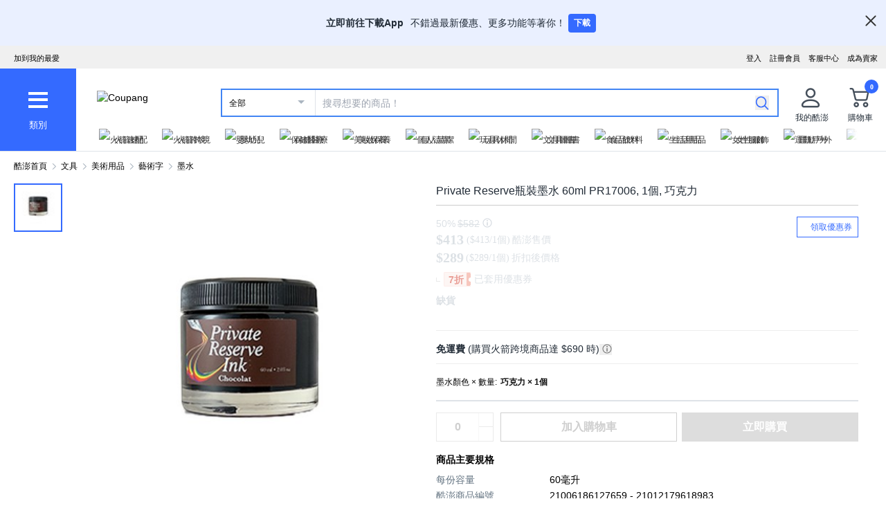

--- FILE ---
content_type: text/javascript
request_url: https://assets.coupangcdn.com/front/sdp-next/_next/static/chunks/3098-bb2ba874928fd605.js
body_size: 26654
content:
try{!function(){var e="undefined"!=typeof window?window:"undefined"!=typeof global?global:"undefined"!=typeof globalThis?globalThis:"undefined"!=typeof self?self:{},t=(new e.Error).stack;t&&(e._sentryDebugIds=e._sentryDebugIds||{},e._sentryDebugIds[t]="ffcfc390-b608-48c7-b42a-9bc7cef5fb29",e._sentryDebugIdIdentifier="sentry-dbid-ffcfc390-b608-48c7-b42a-9bc7cef5fb29")}()}catch(e){}(self.webpackChunk_N_E=self.webpackChunk_N_E||[]).push([[3098],{911:(e,t,n)=>{"use strict";n.d(t,{A:()=>s});var i=n(40474),l=n(66242),o=n(69545),r=n(7041),a=n(76188);let s=e=>{let{sdpModel:t}=(0,i.useContext)(r.K3),{isLogin:n,goLogin:s}=(0,a.A)(),{productId:c=0}=t,[d,u]=(0,i.useState)(e);async function p(e){let{itemId:t,vendorItemId:n}=e;try{return await l.A.get("/next-api/products/oos-restock-notification",{params:{productId:c,itemId:t,vendorItemId:n}})}catch(e){return!1}}return{restockStatus:d,handleRestockBtnClick:async e=>{let{vendorItemId:t=0,itemId:i=0}=e;if(!n)return s(),!1;try{await p({vendorItemId:t,itemId:i}),u(!0),(0,o.E)({eventName:"option_restock",vendorItemId:t,itemId:i,productId:c})}catch(e){}},requestRestockNotification:p}}},2133:(e,t,n)=>{"use strict";n.d(t,{jw:()=>i.jw,re:()=>l.withReliabilityBeacon});var i=n(22524);n(85232),n(55680);var l=n(32519)},2324:(e,t,n)=>{"use strict";n.d(t,{Nx:()=>d,ec:()=>c,fz:()=>u});var i=n(40474),l=n(26862),o=n(91207),r=n(66242),a=n(46160);let s=()=>{let{abTestMap:e}=(0,o.D2)();return(0,i.useMemo)(()=>e,[e])},c=e=>{let t=s();return(0,i.useMemo)(()=>{var n;return null!=(n=null==t?void 0:t[e])?n:l.Py.A},[t,e])},d=e=>{let t=s();return(0,i.useMemo)(()=>{for(let n of e){let e=null==t?void 0:t[n];if(e&&e!==l.Py.A&&e!==l.Py.NOT_APPLICABLE)return e}return l.Py.A},[t,e])},u=async function(e){let t=arguments.length>1&&void 0!==arguments[1]&&arguments[1];if(!e)return{success:!1,error:"Missing abKey parameter"};let n="/next-api/abtest";try{let i=await r.A.get(n,{params:{abKey:e,noLog:t.toString()},withCredentials:!0});if((null==i?void 0:i.status)===200)return{success:!0,...i.data};return{success:!1,error:"Failed to fetch AB test result"}}catch(e){return e instanceof Error?(0,a.c)(e,{url:n}):(0,a.c)(Error("getABOption error"),{url:n}),{success:!1,error:e instanceof Error?e.message:"Unknown error"}}}},3288:()=>{},3847:()=>{},7041:(e,t,n)=>{"use strict";n.d(t,{DS:()=>p,K3:()=>r,Le:()=>g,N7:()=>c,Nl:()=>u,P_:()=>v,Su:()=>f,iW:()=>s,zB:()=>a,zX:()=>m,zm:()=>d});var i=n(40474),l=n(19174),o=n(95701);let r=(0,i.createContext)({sdpModel:{},sdpBtf:{},screenType:o.t.Unknown,setSdpModel:()=>{},setSdpBtf:()=>{},getModuleData:(e,t)=>{},currentQuantity:1,getQuantityBaseData:e=>{},getModuleDataPriceInfo:()=>{},isModuleDataContainsViewType:()=>!1,getModuleDataByViewType:()=>{},setModuleData:(e,t)=>({}),updateModuleDatas:e=>{},setCurrentQuantity:()=>{}}),a=()=>(0,i.useContext)(r);function s(){var e;let{sdpModel:t,sdpBtf:n}=(0,i.useContext)(r),{productId:l,itemId:o,vendorItemId:a,trackMeta:s}=t,{productIs3P:c}=n||{};return{domain:"sdp",pageName:"sdp",productId:null!=l?l:0,itemId:null!=o?o:0,vendorItemId:null!=a?a:0,sdpVisitKey:null!=(e=null==s?void 0:s.sdpVisitKey)?e:"",productIs3P:null!=c&&c}}function c(){let e=s();return{productId:e.productId,vendorItemId:e.vendorItemId||0,itemId:e.itemId||0,sdpVisitKey:e.sdpVisitKey||""}}function d(e){return function(t){var n,i;let l=arguments.length>1&&void 0!==arguments[1]?arguments[1]:1,o=null==(i=e.quantityBase)||null==(n=i.find(e=>e.quantity===l))?void 0:n.moduleData;return null==o?void 0:o.find(e=>e.viewType===t)}}function u(e){return function(){var t;let n=arguments.length>0&&void 0!==arguments[0]?arguments[0]:1;return null==(t=e.quantityBase)?void 0:t.find(e=>e.quantity===n)}}function p(e,t){return function(n,i){var l;let o=arguments.length>2&&void 0!==arguments[2]?arguments[2]:1,r={...e,quantityBase:null==(l=e.quantityBase)?void 0:l.map(e=>{if(e.quantity===o){let t=!1;e.moduleData=e.moduleData.map(e=>e.viewType===n?(t=!0,i):e),t||e.moduleData.push(i)}return e})};return t(r),r}}function m(e,t){let n=p(e,t);return e=>{e.forEach(e=>{n(e.viewType,e)})}}function f(e){let t=d(e);return function(){let e=arguments.length>0&&void 0!==arguments[0]?arguments[0]:1;return t(l.fU.PRODUCT_DETAIL_PRICE_INFO,e)}}function g(e){let t=d(e);return function(e){let n=arguments.length>1&&void 0!==arguments[1]?arguments[1]:1;return t(e,n)}}function v(e){let t=d(e);return function(e){let n=arguments.length>1&&void 0!==arguments[1]?arguments[1]:1;if(!Array.isArray(e)||!(e.length>0))return!1;{let i=!0;return e.forEach(e=>{t(e,n)||(i=!1)}),!!i}}}},7234:()=>{},7445:(e,t,n)=>{"use strict";function i(e){let t=arguments.length>1&&void 0!==arguments[1]?arguments[1]:{},n=arguments.length>2&&void 0!==arguments[2]?arguments[2]:{isAsync:!0},i=window.CoupangWebLog,l=function(e){let t=arguments.length>1&&void 0!==arguments[1]?arguments[1]:{};return{meta:{schemaId:186,schemaVersion:7},data:{domain:"sdp",logCategory:"impression",logType:"impression",pageName:"sdp",eventName:"option",...e},extra:t||{}}}(e,t);return i?i.submit(l,n):console.warn("please load weblog.js first. ","weblog-186-7",l)}n.d(t,{E:()=>i})},9632:(e,t,n)=>{"use strict";n.d(t,{A:()=>l});var i=n(66242);let l=async function(e,t){let n=arguments.length>2&&void 0!==arguments[2]?arguments[2]:{};return e&&t?i.A.get("/next-api/products/vendor-items",{params:{productId:e,vendorItemId:t,...n},timeout:18e4}):null}},16366:(e,t,n)=>{"use strict";function i(e){let t=arguments.length>1&&void 0!==arguments[1]?arguments[1]:{},n=arguments.length>2&&void 0!==arguments[2]?arguments[2]:{isAsync:!0},i=window.CoupangWebLog,l=function(e){let t=arguments.length>1&&void 0!==arguments[1]?arguments[1]:{};return{meta:{schemaId:4107,schemaVersion:1},data:{domain:"sdp",logCategory:"view",logType:"page",pageName:"overwrite_error_page",...e},extra:t||{}}}(e,t);return i?i.submit(l,n):console.warn("please load weblog.js first. ","weblog-4107-1",l)}n.d(t,{R:()=>i})},17459:(e,t,n)=>{"use strict";n.d(t,{A:()=>r});var i=n(73042),l=n(49210);function o(e){return(0,i.jsx)("strong",{children:e})}n(33261);let r=e=>{let{discountNudge:t}=e,{t:n}=(0,l._)();if(!t)return null;let{type:r,desc:a,discount:s,percentageRate:c}=t;switch(r){case"COUPON_WITHOUT_AMOUNT":return(0,i.jsxs)("div",{className:"cls_product-item-coupon-nudge-no-amount",children:[(0,i.jsx)("span",{className:"cls_product-item-coupon-nudge-no-amount-icon"}),a&&(0,i.jsx)("span",{className:"cls_product-item-coupon-nudge-no-amount-desc",children:a})]});case"COUPON_WITH_AMOUNT":return(0,i.jsxs)("div",{className:"cls_product-item-coupon-nudge",children:[s&&(0,i.jsx)("span",{className:"cls_product-item-coupon-nudge-icon",children:(0,i.jsx)("i",{children:n("currency.string.strong",{val:s.amount,strong:o})})}),a&&(0,i.jsx)("span",{className:"cls_product-item-coupon-nudge-desc",children:a})]});case"COUPON_WITH_RAW_STRING_AMOUNT":return(0,i.jsxs)("div",{className:"cls_product-item-coupon-nudge",children:[s&&(0,i.jsx)("span",{className:"cls_product-item-coupon-nudge-icon",children:(0,i.jsx)("i",{children:s.amount})}),a&&(0,i.jsx)("span",{className:"cls_product-item-coupon-nudge-desc",children:a})]});case"COUPON_WITH_PERCENTAGE":return(0,i.jsxs)("div",{className:"cls_product-item-coupon-nudge",children:[c&&(0,i.jsx)("span",{className:"cls_product-item-coupon-nudge-icon",children:(0,i.jsx)("i",{children:c})}),a&&(0,i.jsx)("span",{className:"cls_product-item-coupon-nudge-desc",children:a})]});default:return null}}},17965:(e,t,n)=>{"use strict";n.d(t,{H:()=>i});var i=function(e){return e.SDP_PRODUCT="sdp_product",e.SDP_ATF="sdp_atf",e.SDP_PRICE="sdp_price",e.SDP_ORDER="sdp_order",e.SDP_OPTION_TABLE="sdp_option_table",e.SDP_OPTIONS="sdp_options",e.SDP_BTF="sdp_btf",e.SDP_SIMPLE_BTF="sdp_simple_btf",e.SDP_PRODUCT_IMAGE="sdp_product_image",e.SDP_FASHION_OPTION="sdp_fashion_option",e.SDP_INSTANT_OPTION="sdp_instant_option",e.SDP_OPTION_PICKER="sdp_option_picker",e.SDP_QUANTITY="sdp_quantity",e.SDP_ADD_TO_CART="sdp_add_to_cart",e.SDP_DIRECT_PURCHASE="sdp_direct_purchase",e}({})},18429:(e,t,n)=>{"use strict";n.r(t),n.d(t,{landingSuccess:()=>c,landingTimeout:()=>s,startConversion:()=>d});var i=n(85157),l=n(10342),o=n(37331);function r(){return new URLSearchParams(window.location.search).get("traceId")||void 0}function a(e){var t,n;try{if(null==(t=window.webReliability)?void 0:t.endpoint)return fetch(window.webReliability.endpoint,{method:"POST",headers:{"Content-Type":"application/json",Accept:"application/json"},body:JSON.stringify(e)});throw Error("web reliability endpoint is not defined")}catch(e){null==(n=window.jsLog)||n.report(e)}}function s(e){a({traceId:r(),landing:{domain:e,timeout:!0}})}function c(e){let t={traceId:r(),landing:{domain:e,success:!0}};if(t.traceId&&e!==l.XS.WA){let e=i.A.get((0,o.Io)(t.traceId));e&&(t.conversion={event:e,success:!0})}a(t)}function d(e){var t;a({conversion:{event:e}});try{let t=Date.now().toString(36);return Object.keys(i.A.get()).forEach(t=>{i.A.get(t)===e&&i.A.remove(t,(0,o.f1)())}),i.A.set((0,o.Io)(t),e,(0,o.f1)(e)),t}catch(e){null==(t=window.jsLog)||t.report(e)}}},19174:(e,t,n)=>{"use strict";n.d(t,{VZ:()=>l,W8:()=>s,fU:()=>i,fk:()=>a,ji:()=>c,kw:()=>r,u:()=>o});var i=function(e){return e.PRODUCT_DETAIL_PRICE_INFO="PRODUCT_DETAIL_PRICE_INFO",e.PRODUCT_DETAIL_PRODUCT_INFO="PRODUCT_DETAIL_PRODUCT_INFO",e.PRODUCT_WEB_DATA_AB_FLAGS="PRODUCT_WEB_DATA_AB_FLAGS",e.PRODUCT_OPTION_TABLE="PRODUCT_OPTION_TABLE",e.PRODUCT_OPTION_TABLE_TAB_SELECTOR="PRODUCT_OPTION_TABLE_TAB_SELECTOR",e.PRODUCT_OPTION_TABLE_TOGGLE_HEADER="PRODUCT_OPTION_TABLE_TOGGLE_HEADER",e.PRODUCT_OPTION_TABLE_LIST_VIEW="PRODUCT_OPTION_TABLE_LIST_VIEW",e.PRODUCT_DETAIL_OPTION_LIST="PRODUCT_DETAIL_OPTION_LIST",e.PRODUCT_DETAIL_HANDLEBAR_BASE_INFO="PRODUCT_DETAIL_HANDLEBAR_BASE_INFO",e.PRODUCT_DETAIL_DELIVERY_INFO="PRODUCT_DETAIL_DELIVERY_INFO",e.PRODUCT_DETAIL_SELLER_INFO="PRODUCT_DETAIL_SELLER_INFO",e.PRODUCT_DETAIL_WEB_BENEFIT_CCID="PRODUCT_DETAIL_WEB_BENEFIT_CCID",e.PRODUCT_DETAIL_WARRANTY_INFO="PRODUCT_DETAIL_WARRANTY_INFO",e.WEB_PRODUCT_DETAIL_BOTTOM_NUDGE_FLOAT="WEB_PRODUCT_DETAIL_BOTTOM_NUDGE_FLOAT",e.WEB_PRODUCT_DETAIL_BOTTOM_NUDGE="WEB_PRODUCT_DETAIL_BOTTOM_NUDGE",e.PRODUCT_DETAIL_SOCIAL_PROOF_NUDGE="PRODUCT_DETAIL_SOCIAL_PROOF_NUDGE",e.PRODUCT_DETAIL_PAC_NUDGE="PRODUCT_DETAIL_PAC_NUDGE",e.PRODUCT_DETAIL_TOP_BRAND_INFO="PRODUCT_DETAIL_TOP_BRAND_INFO",e.WEB_PROPERTIES="WEB_PROPERTIES",e.WEB_RLUX_PACKING_INFO="WEB_RLUX_PACKING_INFO",e.WEB_ATF_FOLDABLE_PRICE_INFO="WEB_ATF_FOLDABLE_PRICE_INFO",e.WEB_ATF_CB_ADDITIONAL_INFO="WEB_ATF_CB_ADDITIONAL_INFO",e}({}),l=function(e){return e.NA="NA",e.DURING_PRE_ORDER="DURING_PRE_ORDER",e.AFTER_PRE_ORDER="AFTER_PRE_ORDER",e}({}),o=function(e){return e.FREE="FREE",e.ROCKET="ROCKET",e.GLOBAL="GLOBAL",e.CHARGE_RECEIVED="CHARGE_RECEIVED",e.NOT_FREE="NOT_FREE",e.THREE_P_CONDITIONAL_FREE="THREE_P_CONDITIONAL_FREE",e.UNKNOWN="UNKNOWN",e}({}),r=function(e){return e.GLOBAL_NO_THRESHOLD_LOYALTY="GLOBAL_NO_THRESHOLD_LOYALTY",e.GLOBAL_NO_THRESHOLD_NON_LOYALTY="GLOBAL_NO_THRESHOLD_NON_LOYALTY",e}({}),a=function(e){return e.NORMAL="NORMAL",e.PDD_NUDGE="PDD_NUDGE",e.SHIPPING_FEE_NUDGE="SHIPPING_FEE_NUDGE",e}({}),s=function(e){return e.ROCKET_INSTALL="ROCKET_INSTALL",e.DIRECT_DELIVERY="DIRECT_DELIVERY",e.GLOBAL_DELIVERY="GLOBAL_DELIVERY",e.ROCKET_DELIVERY="ROCKET_DELIVERY",e.ROCKET_MERCHANT="ROCKET_MERCHANT",e.ROCKET_PLUS_2_DELIVERY="ROCKET_PLUS_2_DELIVERY",e.VENDOR_DELIVERY="VENDOR_DELIVERY",e}({}),c=function(e){return e.BEAUTY_LUXURY="BEAUTY_LUXURY",e.RETAIL="RETAIL",e.RETAIL_FARFETCH="RETAIL_FARFETCH",e.RETAIL_RRD="RETAIL_RRD",e.ROCKET_GLOBAL="ROCKET_GLOBAL",e.THIRD_PARTY="THIRD_PARTY",e.THIRD_PARTY_OVERSEAS="THIRD_PARTY_OVERSEAS",e.GIFT_CARD="GIFT_CARD",e}({})},22524:(e,t,n)=>{"use strict";n.d(t,{FG:()=>a,Ud:()=>r,jw:()=>i.startConversion});var i=n(18429),l=n(52984),o=n(37331);let r=e=>e.reduce((e,t)=>(e[t]={ready:!1},e),{});function a(e){let{domain:t,store:n,optionalStore:r={},beaconState:a=l.J}=e,s=1e3*function(e){{let{timeout:t}=window.webReliability||{};if("number"==typeof t)return t;if("object"==typeof t)return(null==t?void 0:t[e])||o.n_}return o.n_}(t),c=!1;a.init({onReady:e=>{e in r&&!r[e].ready&&(r[e].ready=!0),e in n&&!n[e].ready&&(n[e].ready=!0,Object.keys(n).every(e=>n[e].ready&&!n[e].error)&&(c=!0,(0,i.landingSuccess)(t)))},onError:(e,t)=>{e in n&&(n[e].error=t),e in r&&(r[e].error=t)}}),setTimeout(()=>{c||(0,i.landingTimeout)(t);let e={...n,...r};[...Object.keys(n).filter(e=>!n[e].ready||n[e].error),...Object.keys(r).filter(e=>r[e].error)].forEach(t=>{var n,i;null==(i=window.jsLog)||i.report((null==(n=e[t])?void 0:n.error)||Error("web reliability beacon is not ready"),{e_type:"web-reliability",beaconName:t})})},s)}},26359:(e,t,n)=>{"use strict";n.d(t,{A:()=>S});var i=n(73042),l=n(52780),o=n.n(l),r=n(40474),a=n(7445),s=n(75990),c=n(7041);let d=e=>{let{title:t,value:n,nudgeText:l,imageUrl:a,selectedRowTitle:s,children:c,getChildren:d,onClick:u}=e,[p,m]=(0,r.useState)(!1),f={container:o()("option-picker-select twc-relative twc-h-[100%]"),box:o()("twc-flex twc-items-center","twc-relative twc-h-[100%] twc-min-h-[54px] twc-bg-[#fafafa] twc-pl-[10px] twc-pr-[12px] twc-py-[8px]","twc-shadow-[0_1px_1px_0_rgba(0,0,0,0.1)]","twc-text-xs twc-text-[#111]","twc-cursor-pointer","twc-border","twc-select-none",{"twc-border-[#ccc]":!p,"twc-border-[#346aff]":p}),title:o()("twc-text-[12px]"),value:o()("twc-font-bold twc-text-[12px]"),nudgeText:o()("twc-text-xs twc-text-[#ed5b5b] twc-border-[#ed5b5b] twc-p-[8px] twc-pt-[5px] twc-pb-[2px] rounded-[13px]"),image:o()("twc-w-[38px] twc-h-[38px] twc-mr-[5px]"),icon:o()("twc-block twc-border-[5px] twc-border-b-[0] twc-border-solid twc-border-l-transparent twc-border-r-transparent twc-border-t-[#111]"),children:o()({"twc-hidden":c&&!p})};return(0,r.useEffect)(()=>{s!==t&&m(!1)},[s,t,m]),(0,r.useEffect)(()=>{window.addEventListener("click",()=>{m(!1)})},[]),(0,i.jsxs)("div",{className:f.container,children:[(0,i.jsxs)("div",{className:f.box,onClick:e=>{e.stopPropagation(),m(!p),null==u||u()},children:[(0,i.jsxs)("div",{className:o()("twc-flex-1"),children:[(0,i.jsx)("div",{className:f.title,children:t}),(0,i.jsx)("div",{className:f.value,children:n})]}),a&&(0,i.jsx)("img",{src:a,className:f.image,alt:"",loading:"lazy"}),(0,i.jsx)("div",{children:(0,i.jsx)("i",{className:f.icon})})]}),(0,i.jsx)("div",{className:f.children,children:c||(null==d?void 0:d(p,()=>m(!1)))})]})};var u=n(95701),p=n(40968),m=n(83735),f=n(54286),g=n(51240),v=n(74274);let h=e=>(0,i.jsx)("strong",{children:e}),x=e=>{var t,n,i,l,o,r,a,s,c,d,u,p,m,f,x,_;let w,b,{selected:I,row:T,optionItem:y,sdpModel:N,t:j,fromOfferListPage:O=!1}=e,{vendorItemData:C,viewData:E}=y,A=(null==C||null==(t=C.preOrderVo)?void 0:t.status)==="AFTER_PRE_ORDER",D=null==C||null==(n=C.quantityBase)?void 0:n[0],R=null==D?void 0:D.price,L=(null==R?void 0:R.instantDiscount)||(null==R?void 0:R.hasNormalCouponDiscount)||(null==R?void 0:R.hasWowCouponDiscount);L?(null==R?void 0:R.couponPrice)?(w=j("currency.string.strong",R.i18nCouponPrice?{strong:h,val:(0,v.ZV)(Number(R.i18nCouponPrice.amount),0)}:{strong:h,val:R.couponPrice}),b=null==R?void 0:R.couponUnitPrice):(w=j("currency.string.strong",(null==R?void 0:R.i18nSalePrice)?{strong:h,val:(0,v.ZV)(Number(R.i18nSalePrice.amount),0)}:{strong:h,val:R.salePrice}),b=null==R?void 0:R.saleUnitPrice):R&&((null==R?void 0:R.salePrice)?(w=j("currency.string.strong",(null==R?void 0:R.i18nSalePrice)?{strong:h,val:(0,v.ZV)(Number(R.i18nSalePrice.amount),0)}:{strong:h,val:R.salePrice}),b=null==R?void 0:R.saleUnitPrice):(w=j("currency.string.strong",(null==R?void 0:R.i18nCouponPrice)?{strong:h,val:(0,v.ZV)(Number(R.i18nCouponPrice.amount),0)}:{strong:h,val:null==R?void 0:R.couponPrice}),b=null==R?void 0:R.couponUnitPrice));let P,S="";return!A&&((null==C?void 0:C.soldOut)?P=j((null==D||null==(_=D.deliveryList)||null==(x=_[0])?void 0:x.logistics)?C.nextOptionIsDeliveryAttribute?"coupang.web.b3c3a4":"coupang.web.b0f9e3":"coupang.web.8b407f"):(null==C?void 0:C.almostSoldOut)&&(S=j("sdp.atf.brandOptionItem.almostSoldOutText",{inventory:C.inventory}))),{invalid:!C,selected:I,imageUrl:"IMAGE"===T.displayType&&E.imageUrl||"",priceText:w,unitPriceText:b,priceNudgeText:null==R?void 0:R.unitDiscountRate,couponPriceTitle:L&&(null==R?void 0:R.couponPriceTitle),subscriptionPrice:!!(null==D?void 0:D.subscriptionPrice),deliveryBadge:{badgeUrl:(null==D||null==(l=D.deliveryList)||null==(i=l[0])?void 0:i.badgeUrl)||"",deliveryReminderMessage:null==D||null==(r=D.deliveryList)||null==(o=r[0])?void 0:o.deliveryReminderMessage},deliveryUnificationBadgeArea:null==D||null==(c=D.deliveryList)||null==(s=c[0])||null==(a=s.badgeData)?void 0:a.deliveryUnificationBadgeArea,soldOutText:P,almostSoldOutText:S,afterPreOrder:A,pddText:null==D||null==(u=D.deliveryList)||null==(d=u[0])?void 0:d.descriptions,showRestockNotification:!O&&!N.preOrderVo&&(null==C||null==(f=C.quantityBase)||null==(m=f[0])||null==(p=m.delivery)?void 0:p.logistics)&&(null==C?void 0:C.soldOut),...(0,g.A)(E,["name","valueId"]),...(0,g.A)(C,["itemId","vendorItemId","soldOut","almostSoldOut","restockNotification","luxuryDiscountBenefit","discountBenefitDescription"]),...(0,g.A)(T,["displayType","deliveryAttribute"])}};var _=n(49210),w=n(2133),b=n(17965),I=n(36249),T=n(75980),y=n(98686),N=n(92222),j=n(911),O=n(26776),C=n(85833);let E=()=>(0,i.jsx)("svg",{width:"6px",height:"8px",viewBox:"0 0 6 8",version:"1.1",xmlns:"http://www.w3.org/2000/svg",children:(0,i.jsx)("g",{id:"[PC]",stroke:"none",strokeWidth:"1",fill:"none",fillRule:"evenodd",children:(0,i.jsx)("g",{id:"SDP_5",transform:"translate(-884.000000, -561.000000)",fill:"#FFFFFF",children:(0,i.jsx)("g",{id:"Group-9",transform:"translate(732.000000, 452.000000)",children:(0,i.jsx)("g",{id:"list_rocket",transform:"translate(0.000000, 75.000000)",children:(0,i.jsx)("g",{id:"Subscription",transform:"translate(147.000000, 31.000000)",children:(0,i.jsx)("g",{id:"sns-badge_c2",children:(0,i.jsx)("g",{id:"Combined-Shape-2",transform:"translate(5.000000, 3.000000)",children:(0,i.jsx)("path",{d:"M2,4 L2,0 L2.97240714,0 L4,0 L4,4 L6,4 L3.00158973,8 L0,4 L2,4 Z",id:"Combined-Shape"})})})})})})})})});n(32292);let A=e=>{let{itemId:t,vendorItemId:n,displayType:l,name:r,selected:a,priceText:s,unitPriceText:c,priceNudgeText:d,couponPriceTitle:u,deliveryBadge:p,deliveryUnificationBadgeArea:m,pddText:f,imageUrl:g,soldOut:v,soldOutText:h,almostSoldOut:x,almostSoldOutText:w,afterPreOrder:b,deliveryAttribute:I,subscriptionPrice:T,restockNotification:y,showRestockNotification:A,luxuryDiscountBenefit:D,discountBenefitDescription:R,onMouseEnter:L,onMouseLeave:P,getItemContents:S}=e,{t:U}=(0,_._)(),k=(0,N.wF)(e=>e.disableOptionRestockBtn),{restockStatus:B,handleRestockBtnClick:F}=(0,j.A)(!!y),M={listItem:o()("select-item twc-flex twc-items-center twc-p-[8px]","twc-border-t twc-border-[#eee]","hover:twc-bg-[#fafafa] twc-min-h-[55px]",{"delivery-attribute-item":I,"selected twc-bg-[#fafafa]":a}),image:o()("twc-w-[38px] twc-h-[38px] twc-mr-[8px]"),info:o()("twc-flex-1 twc-self-start"),title:o()("twc-text-[12px] twc-font-bold twc-leading-[1.6]",{"twc-text-[#346AFF]":a,"twc-text-[#ccc]":!a&&(v||b)}),priceInfo:o()("twc-flex-wrap twc-text-[12px] twc-flex twc-items-center twc-leading-[1.6] twc-min-h-[22px]",v||b?"twc-text-[#ccc]":D?"twc-text-[#212B36]":"twc-text-[#ae0000]"),priceText:o()("price-text twc-leading-[14px]"),unitPriceText:o()("twc-ml-[2px]"),couponPriceTitle:o()("twc-ml-[4px]"),priceNudge:o()("price-nudge twc-mx-[5px]","twc-text-center twc-inline-block","twc-bg-[#ae0000] twc-rounded-[8px] twc-text-[#fff] twc-font-bold","twc-p-[3px_5px_1px_5px]","twc-mr-[2px] twc-leading-[73%] twc-tracking-[-0.2px]"),priceNudgeText:o()("price-nudge-text"),pddText:o()("pdd-text twc-text-[12px] twc-leading-[1.6]",{"twc-block twc-text-[#ccc]":I&&(v||b),"twc-text-[#000]":I}),deliveryBadge:o()("twc-flex twc-items-center twc-ml-[5px] twc-mb-[2px]",{"twc-opacity-40":v||b}),deliveryBadgeImage:o()("twc-h-[14px]",{"twc-opacity-30":I&&(v||b),"twc-ml-[5px]":I}),deliveryBizBadgeImage:o()("twc-leading-none",{"twc-opacity-30":I&&(v||b),"twc-ml-[5px]":I}),deliveryBadgeMsg:o()("delivery-badge-msg"),subscriptionPrice:o()("twc-ml-[2px]"),subscriptionPriceImg:o()("twc-w-[53px] twc-h-[13px]"),afterPreOrderLabel:o()("twc-inline-block twc-text-[#000] twc-font-bold"),leftDivider:o()("twc-inline-block twc-h-[10px] twc-border-l twc-border-l-[#ddd]","twc-ml-[10px] twc-relative twc-top-[1px] twc-right-[5px]"),soldOutText:o()("twc-inline-block twc-text-[#000] twc-font-bold"),almostSoldOutText:o()("twc-inline-block twc-text-[#e7223d]"),deliveryItemInfo:o()("twc-flex twc-items-center","twc-min-h-[57px] twc-text-[13px]"),restockWrap:o()("twc-p-[1px 3px] twc-border twc-border-[#ddd]"),restockBtn:o()("twc-w-[90px] twc-text-[12px] twc-leading-[1.6] twc-text-center twc-align-[1px]",B?"twc-text-[#aaa]":"twc-text-[#346aff]"),luxuryBenefitDescription:o()("twc-text-[#CB1400] twc-leading-[16px] twc-mb-[6px] twc-text-[12px] twc-font-bold","first-line:twc-leading-[15px]")};return(0,i.jsxs)("div",{className:M.listItem,onMouseEnter:L,onMouseLeave:P,children:["IMAGE"===l&&g&&(0,i.jsx)("img",{className:M.image,src:g,alt:"",loading:"lazy"}),(0,i.jsx)("div",{className:M.info,children:S?S():I?(0,i.jsxs)("div",{className:M.deliveryItemInfo,children:[(0,i.jsx)("div",{className:M.pddText,children:r}),p&&(0,i.jsx)("img",{className:M.deliveryBadgeImage,src:p.badgeUrl,alt:"",loading:"lazy"}),b&&(0,i.jsxs)("span",{className:M.afterPreOrderLabel,children:[(0,i.jsx)("span",{className:M.leftDivider}),U("coupang.web.45e3be")]}),!b&&v&&h&&(0,i.jsxs)("span",{className:M.soldOutText,children:[(0,i.jsx)("span",{className:M.leftDivider}),h]})]}):(0,i.jsxs)(i.Fragment,{children:[(0,i.jsx)("div",{className:M.title,children:r}),(0,i.jsxs)("div",{className:M.priceInfo,children:[s&&(0,i.jsx)("strong",{className:M.priceText,children:s}),c&&(0,i.jsxs)("span",{className:M.unitPriceText,children:["(",c,")"]}),d&&(0,i.jsxs)("span",{className:M.priceNudge,children:[(0,i.jsx)(E,{}),(0,i.jsx)("span",{className:M.priceNudgeText,children:d})]}),u&&(0,i.jsx)("span",{className:M.couponPriceTitle,children:u}),m?(0,i.jsx)(i.Fragment,{children:!!(null==m?void 0:m.show)&&(0,i.jsx)(i.Fragment,{children:(0,i.jsxs)("span",{className:M.deliveryBadge,children:[(0,i.jsx)("span",{className:M.deliveryBizBadgeImage,children:(0,i.jsx)(C.BizBadgeInline,{wrapLayout:"flex_wrap",imageSize:"small",sData:null==m?void 0:m.badge})}),!!(null==p?void 0:p.deliveryReminderMessage)&&(0,i.jsx)("span",{className:M.deliveryBadgeMsg,dangerouslySetInnerHTML:{__html:(0,O.u)({html:p.deliveryReminderMessage})}})]})})}):(0,i.jsx)(i.Fragment,{children:(null==p?void 0:p.badgeUrl)&&(0,i.jsxs)("span",{className:M.deliveryBadge,children:[(0,i.jsx)("img",{className:M.deliveryBadgeImage,src:p.badgeUrl,alt:"",loading:"lazy"}),p.deliveryReminderMessage&&(0,i.jsx)("span",{className:M.deliveryBadgeMsg,dangerouslySetInnerHTML:{__html:(0,O.u)({html:p.deliveryReminderMessage})}})]})}),T&&!v&&!b&&(0,i.jsx)("span",{className:M.subscriptionPrice,children:(0,i.jsx)("img",{className:M.subscriptionPriceImg,src:"//img2a.coupangcdn.com/image/coupang/subscription/pdp/badge_maple_ss.png",alt:U("coupang.web.9374b1"),loading:"lazy"})}),b&&(0,i.jsxs)("span",{className:M.afterPreOrderLabel,children:[(0,i.jsx)("span",{className:M.leftDivider}),U("coupang.web.45e3be")]}),!b&&v&&h&&(0,i.jsxs)("span",{className:M.soldOutText,children:[(0,i.jsx)("span",{className:M.leftDivider}),h]}),!b&&!v&&x&&w&&(0,i.jsxs)("span",{className:M.almostSoldOutText,children:[(0,i.jsx)("span",{className:M.leftDivider}),w]})]}),D&&!v&&R&&(0,i.jsx)("div",{className:M.luxuryBenefitDescription,children:R}),f&&!v&&!b&&(0,i.jsx)("div",{className:M.pddText,dangerouslySetInnerHTML:{__html:f||""}})]})}),A&&(0,i.jsx)("div",{className:M.restockWrap,children:(0,i.jsx)("button",{className:M.restockBtn,disabled:B||k,onClick:()=>F({itemId:t,vendorItemId:n}),children:U(B?"coupang.web.sdp.atf.option_table.popup.option.restock.done":"coupang.web.sdp.atf.option_table.popup.option.restock")})})]})},D=e=>{let{items:t,row:n,rowIdx:l,selectedValueIds:a,onClick:s,getItemContents:d,fromOfferListPage:u=!1,enableMoreInfoForBranch:p=!1}=e,{t:m}=(0,_._)(),{sdpModel:f}=(0,r.useContext)(c.K3),g=(0,N.wF)(e=>e.setHoverOptionImgUrl),v=(0,r.useCallback)(e=>{if("IMAGE"===n.displayType&&e.leaf){var t,i,l,o,r;g((null==(i=e.vendorItemData)||null==(t=i.images)?void 0:t[0].detailImage)||"",(null==(r=e.vendorItemData)||null==(o=r.images)||null==(l=o[0])?void 0:l.origin)||"")}},[]),h=(0,r.useCallback)(e=>{"IMAGE"===n.displayType&&e.leaf&&g("","")},[]),w={selectListContainer:o()("custom-scrollbar twc-mt-[5px] twc-z-[100]","twc-border-1 twc-border twc-border-t-2 twc-border-[#ddd]","twc-absolute twc-top-[54px] twc-left-0 twc-w-full","twc-bg-[#fff] twc-max-h-[250px]","twc-overflow-auto"),listItem:o()("twc-cursor-pointer")};return(0,i.jsx)("ul",{className:w.selectListContainer,children:t.map((e,t)=>(0,i.jsx)("li",{className:w.listItem,onMouseEnter:()=>v(e),onMouseLeave:()=>h(e),onClick:()=>null==s?void 0:s(e,l),children:(0,i.jsx)(A,{...x({selected:a[l]===e.viewData.valueId,row:n,optionItem:e.leaf?e:{...e,vendorItemData:p?e.vendorItemData:null},sdpModel:f,t:m,fromOfferListPage:u}),getItemContents:d&&(()=>d(e))})},t))})};var R=n(41112),L=n(2324);n(32733);var P=n(26862);let S=(0,w.re)(b.H.SDP_OPTION_PICKER,e=>{var t;let{getItemContents:n,fromOfferListPage:l=!1}=e,{t:g}=(0,_._)(),{applyOptionDisclaimer:v}=(0,y.A)(),[h,w]=(0,r.useState)(""),{sdpModel:b}=(0,r.useContext)(c.K3),{screenType:N,screenInfo:j}=(0,u.U)(),{improveRocketInstallPdd:O}=(0,R.V)(),{itemId:C,vendorItemId:E,productId:A,trackMeta:S,options:U}=b,{optionRows:k=[]}=null!=U?U:{},{options:B,selectedValueIds:F,selectedOptionItems:M,updateSelectedValuedIds:V,updateVendorItem:W}=(0,p.A)(),[H,G]=(0,r.useState)(!1),K=B.some(e=>1===e.items.length)||!["XL","L"].includes(null==j?void 0:j.screenType);async function z(e,t){var n,i,l;let o={eventName:"option_picker",productId:A||0,vendorItemId:E||0,itemId:C||0,sdpVisitKey:null==S?void 0:S.sdpVisitKey,style:"NORMAL",labelText:"",selectedVendorItemId:null==(n=e.vendorItemData)?void 0:n.vendorItemId};(0,s.r)(o),W(A,null==(l=V(t,e.viewData.valueId)[t])||null==(i=l.vendorItemData)?void 0:i.vendorItemId)}let Y=(0,r.useMemo)(()=>{var e,t,n,i;let l=k.length-1;if((null==(t=B[l])||null==(e=t.items)?void 0:e.length)!==1)return -1;for(let e=l-1;e>=0;e--)if((null==(i=B[e])||null==(n=i.items)?void 0:n.length)>1)return e;return -1},[k,B]);(0,r.useEffect)(()=>{let e=k.reduce((e,t)=>{var n;return null==(n=t.attributes)||n.forEach(t=>{e.push((null==t?void 0:t.name)||"")}),e},[]),t={optionType:e.join(","),optionCount:e.length,style:"NORMAL",singleItem:!1,vendorItemIds:"N/A",categoryId:"N/A",itemId:C||0,productId:A||0,vendorItemId:E||0,sdpVisitKey:null==S?void 0:S.sdpVisitKey};(0,a.E)(t)},[]),(0,r.useEffect)(()=>{Y>=0&&(0,L.fz)("92764").then(e=>{e.success&&e.result===P.Py.B&&G(!0)})},[Y]);let q={optionPickerContainer:o()("option-picker-container twc-flex twc-mb-[16px]",{"twc-flex-col":K,"twc-gap-x-[8px]":!K,"twc-gap-y-[16px]":K,"twc-border-t twc-border-t-[#eee] twc-pt-[16px]":(null==(t=B[0])?void 0:t.items.length)===1&&"true"!==v||O}),multiAttribute:o()("twc-flex-1"),singleAttribute:o()("twc-flex-1 twc-text-[12px] twc-leading-[20px] twc-w-full","twc-flex twc-items-top"),singleAttributeTitle:o()("twc-pr-[5px]"),singleAttributeValue:o()("twc-text-[#111] twc-font-bold twc-text-ellipsis twc-overflow-hidden")};return(0,i.jsxs)(i.Fragment,{children:[(0,i.jsx)(T.A,{condition:"true"===v,children:(0,i.jsx)(I.A,{classNames:"logistics-operation-info twc-py-[16px] twc-border-t twc-border-t-[#eee]",showHeaderTitle:!0,showDynamicTitle:!0,modalPostion:"br"})}),(0,i.jsx)("div",{className:q.optionPickerContainer,children:k.map((e,t)=>{var r,a,c,p;let{items:v=[]}=B[t]||{};return v&&v.length?1===v.length?(0,i.jsxs)("div",{className:q.singleAttribute,children:[(0,i.jsxs)("span",{className:q.singleAttributeTitle,children:[e.name,":"]}),(0,i.jsx)("span",{className:q.singleAttributeValue,children:v[0].viewData.name})]},t):(0,i.jsx)("div",{className:q.multiAttribute,children:(0,i.jsx)(d,{title:e.name||"",value:(null==(r=M[t])?void 0:r.viewData.name)||"",imageUrl:"IMAGE"===e.displayType&&M.length>0?null==(p=M[M.length-1].vendorItemData)||null==(c=p.images)||null==(a=c[0])?void 0:a.thumbnailImage:"",selectedRowTitle:h,onClick:()=>((e,t)=>{var n;w(e.name||"");let i={eventName:"option",productId:A||0,vendorItemId:E||0,itemId:C||0,sdpVisitKey:null==S?void 0:S.sdpVisitKey,labelText:"".concat(e.name,"\n").concat(null==(n=M[t])?void 0:n.viewData.name),style:"NORMAL"};(0,s.r)(i)})(e,t),getChildren:(r,a)=>N===u.t.SmallScreen?(0,i.jsx)(m.A,{show:r,onClose:a,getChildren:(e,o)=>v.map((r,a)=>(0,i.jsx)(f.A,{ref:e,option:x({selected:r.viewData.valueId===F[t],row:k[t],optionItem:r.leaf?r:{...r,vendorItemData:H&&Y>=0?r.vendorItemData:null},sdpModel:b,t:g,fromOfferListPage:l}),onClick:()=>{o(),z(r,t)},getItemContents:n&&(()=>n(r))},a))}):(0,i.jsx)("div",{className:o()({"twc-hidden":!r}),children:(0,i.jsx)(D,{items:v,row:e,rowIdx:t,selectedValueIds:F,fromOfferListPage:l,onClick:z,getItemContents:n,enableMoreInfoForBranch:H&&Y>=0})})})},t):null})})]})},"OptionPicker")},26862:(e,t,n)=>{"use strict";n.d(t,{Py:()=>i,Y:()=>o,fn:()=>l,rb:()=>r});var i=function(e){return e.A="A",e.B="B",e.C="C",e.D="D",e.E="E",e.NOT_APPLICABLE="NOT_APPLICABLE",e}({});let l={optimizeAlsoViewImage:94140,celebrateSavingsPac:88039,blackoutCashbackUnderPrice:94532,rdsUpdatesStarRatingAndTitle:96467,enableWebLogV3TC:97286},o={wpUINumber:95934,wpUISelect:96301,productAttributesShowMore:86449,enableRecyclingNotice:86447,enableACIG11n:90749,fixAtfImageStretchingIssue:[91332,91331],webCcidAndInstallment:[88944,89003],celebrateSavingsTC:93935,improvedRocketDeliveryBadge:95866,hidePostCouponPriceTC:96452,enableReportPage:92995,offPlatformBenefits:95160,applyRevampSDP:96755},r={bookCashbackFix:88953,limitToMaxFiveStarOfferList:91859,enableMultipleThresholdCCID:92414}},30793:(e,t,n)=>{"use strict";n.d(t,{A:()=>l});var i=n(66242);let l=(e,t)=>{if(!e.length)return;let n=t=>{e.forEach(e=>{e&&e instanceof HTMLElement&&(e.innerHTML=t)})};return i.A.get("/next-api/cart/count").then(e=>{var i,l;(null==(l=e.data)||null==(i=l.rData)?void 0:i.productCountInCart)!==void 0?n(e.data.rData.productCountInCart.toString()):(t||0===t)&&n(t.toString())}).catch(e=>{(t||0===t)&&n(t.toString())})}},31063:(e,t,n)=>{"use strict";n.d(t,{e:()=>p});var i=n(40474),l=n(7041),o=n(56307),r=n(98686),a=n(44860),s=n(82263),c=n(61152),d=n(85157),u=n(49247);function p(){let{sdpModel:e}=(0,i.useContext)(l.K3),{memberInfo:t,soldOut:n,trackMeta:p,additionalData:m,invalid:f,dawnOnly:g,bundleOption:v,ccidEligible:h,accountType:x,bizBadge:_,badgeMap:w,ccidInfo:b,warrantyServiceVo:I}=null!=e?e:{},{isRlux:T,isFarfetch:y}=(0,a.p)(),{isIphonePreOrder:N}=(0,r.A)(),j=(0,l.iW)(),{getQuantityBase:O,currentQuantity:C,getCurrentQuantityBase:E}=(0,o.A)(),{blackoutCCIDBadge:A}=(0,c.V)(),{inBrandLogoScope:D}=(0,u.A)();function R(){var e;let t=O(1),n=null==t||null==(e=t.moduleData)?void 0:e[0];return{hasInstantDiscount:n&&n.normalInstantDiscount,hasWowInstantDiscount:n&&n.wowInstantDiscount,hasOverThreshCoupon:n&&n.normalCouponDiscount,hasWowOverThreshCoupon:n&&n.wowCouponDiscount}}function L(e){let t=O(e);return t?t.deliveryList:null}function P(){let e=new URLSearchParams(location.search),t=e.get("traid"),n=e.get("sourceType")||function(){let e={home:["www.coupang.com","coupangdev.com","local.coupang.com","coupang.com","local.couapngdev.com"],sdp:["vp/products"],search:["np/search"],plp:["np/thanksgiving","np/categories","np/campaigns","np/coupangglobal","np/glodbox","np/subscriptiondelivery","np/promotions"],vfp:["vp/promotions"]},t="",n=document.referrer;if(n&&n.indexOf("//")>0){let i=n.split("/"),l=i.slice(2,3)[0],o=i.slice(3).join("/");(t=function(t){let n="";for(let i=0;i<e.home.length;i++)if(t.indexOf(e.home[i])>-1){n="home";break}return n}(l))&&(t=function(t,n){let i=n,l=Object.keys(e);for(let o=1;o<l.length;o++){let r=l[o],a=e[r];for(let e=0;e<a.length;e++)if(t.indexOf(a[e])>-1){i=r;break}if(i!==n)break}return i}(o,t))}return t}();if(!t)try{t=sessionStorage&&sessionStorage.getItem("trAid")||""}catch(e){t=""}return{q:e.get("q")||"",searchId:e.get("searchId")||"",rank:function(e){let t=parseInt(e);return t||0===t?t:-1}(e.get("rank")),sourceType:n,trAid:t}}return{pageViewLog:function(){var n,i,l;let o=arguments.length>0&&void 0!==arguments[0]?arguments[0]:{},r=new URLSearchParams(location.search),a=O(1),c="N";if(v&&v.optionDetails){for(let e of v.optionDetails)if(!0===e.selected){c="Y";break}}else c="NONE";let u={};a&&a.moduleData&&a.moduleData[0]&&a.moduleData[0].detailPriceBundle&&a.moduleData[0].detailPriceBundle.fePricingCxType&&"string"==typeof a.moduleData[0].detailPriceBundle.fePricingCxType&&(u.fePricingCxType=a.moduleData[0].detailPriceBundle.fePricingCxType);let{sdpType:g}=m||{},C=d.A.get("_ga"),L=d.A.get("_fbp"),S=d.A.get("_fbc");return{data:{eventName:"sdp_product_page_view",invalid:f||!1,isCoupick:!!(_||(null==w?void 0:w.COU_PICK_BADGE)),style:null==p?void 0:p.style,isLoyaltyMember:t&&t.loyaltyMember||!1,isLanding:!0,campaignId:r.get("campaignId")||"",categoryId:r.get("categoryId")||"",isCcidEligible:h||!1,displayCcidBadge:!A&&!!(null==b?void 0:b.simpleInfo),snsDiscountRate:a&&a.subscriptionDiscountRate||0,wowOnlyInstantDiscountRate:a&&a.wowOnlyInstantDiscountRate||0,withBundleOption:c,accountType:x||"",hasInstantDiscount:R().hasInstantDiscount,hasWowInstantDiscount:R().hasWowInstantDiscount,hasOverThreshCoupon:R().hasOverThreshCoupon,hasWowOverThreshCoupon:R().hasWowOverThreshCoupon,subSourceType:function(){let t=null==I?void 0:I.available,n=null==p?void 0:p.sourceType;if(t&&n){if(-1!=n.indexOf("search"))return"handyman_srp";if(-1!=n.indexOf("sdw")||-1!=n.indexOf("srp"))return"handyman_srp_widget";if(-1!=n.indexOf("plp")||-1!=n.indexOf("category"))return"handyman_plp";if(-1!=n.indexOf("cmgoms"))return"handyman_cmgoms"}if((null==e?void 0:e.detailProductType)==="USED_PRODUCT"){let e="USED_DETAIL"===new URLSearchParams(location.search).get("landingType")?"USED_DETAIL":"USED_ONLY";return(0,s.Ry)(location)||e}return(0,s.Ry)(location)}(),isPreOrder:N,isSdpResponsive:!0,isRlux:T,isFarfetch:y,sdpType:g,rocketType:null==a||null==(n=a.delivery)?void 0:n.type,...(null==e||null==(i=e.additionalData)?void 0:i.mobileFlexDeliveryType)?{mobileFlexDeliveryType:null==e||null==(l=e.additionalData)?void 0:l.mobileFlexDeliveryType}:{},isFreebie:!!((null==a?void 0:a.freebieBenefit)||(null==a?void 0:a.freebieBenefitV2)),...(0,s.Ks)(),...function(){var e,t;let{freebieBenefit:n,freebieBenefitV2:i,freebiePromotions:l}=E()||{};if(l){let{freebieVendorItemId:e,meetFreebieCondition:t,freebieConditionDescription:n,freebieTotalCount:i,promotionCounts:o,promotionTotalCount:r,promotionDescription:a}=(null==l?void 0:l.logging)||{};return{freebieVendorItemId:e,meetFreebieCondition:t,freebieConditionDescription:n,freebieTotalCount:i,promotionCounts:o,promotionTotalCount:r,promotionDescription:a}}if(i)return{freebieVendorItemIds:((null==i?void 0:i.items)||[]).map(e=>e.vendorItemId).join(","),freebieTotalCount:((null==i?void 0:i.items)||[]).reduce((e,t)=>e+(t.quantity||0),0),meetFreebieCondition:(null==i?void 0:i.caseType)!=="UT",freebieConditionDescription:null==i||null==(t=i.condition)?void 0:t.conditionDescription};let{freebieDetailVo:o}=n||{};return o?{freebieVendorItemId:null==o||null==(e=o.vendorItemId)?void 0:e.toString(),meetFreebieCondition:(null==n?void 0:n.caseType)!=="UT",freebieConditionDescription:o.condition}:{}}(),...o,...j,...P(),...(null==e?void 0:e.detailProductType)==="USED_PRODUCT"?{layoutStyle:"USED",style:"USED"}:{},...D?{isAlmostOOS:null==e?void 0:e.almostSoldOut}:{},ga:C,fbp:L,fbc:S},extra:u}},invalidLog:function(){return{...P(),isOutOfStock:n||!1,isSdpResponsive:!0,categoryId:(null==p?void 0:p.categoryId)||0,invalid:!0,salesPrice:0}},atfLog:function(){var e,i,l,o,r,a,s,c,d,u;let v,h=arguments.length>0&&void 0!==arguments[0]?arguments[0]:1,x=O(1),_=null==x?void 0:x.price,w=(null==_?void 0:_.salePrice)?null==_?void 0:_.salePrice:null==_?void 0:_.couponPrice;w=w?"".concat(parseInt(w.replace(/,/g,""),10)):"0";let b=function(e){let{deliveryList:t}=null!=e?e:{};if(t&&Array.isArray(t)){let e=t.length-1;return t[e]}return{}}(x),I=O(h),T=null==I||null==(e=I.moduleData)?void 0:e[0],y=null==T||null==(i=T.abFlags)?void 0:i.deliveryFeeToggleShow,N=null==T||null==(l=T.detailPriceBundle)?void 0:l.salesPrice,{detailPriceBundle:A,priceLogData:D={}}=null!=T?T:{};N?v="B"===y?null==A||null==(d=A.salesPrice)?void 0:d.priceWithDeliveryFee:null==A||null==(u=A.salesPrice)?void 0:u.price:v="B"===y?null==A||null==(s=A.finalPrice)?void 0:s.priceWithDeliveryFee:null==A||null==(c=A.finalPrice)?void 0:c.price;let R={},S={},U={};Object.keys(S).forEach(e=>{R.abTestId=R.abTestId?"".concat(R.abTestId,",").concat(U[e]):U[e],R.abGroups=R.abGroups?"".concat(R.abGroups,",").concat(S[e]):S[e]});let k=null==(a=E())||null==(r=a.delivery)||null==(o=r.extraDataMap)?void 0:o.remoteAreaShippingFeeBadge;return{data:{...P(),salePrice:Number(w),totalSalePrice:v,isRetail:b&&b.logistics,isOutOfStock:n||!1,isSdpResponsive:!0,categoryId:(null==p?void 0:p.categoryId)||0,invalid:f||!1,style:null==p?void 0:p.style,expirationDate:(null==m?void 0:m.expirationDate)||"",remoteAreaShippingFeeBadge:k,...D,...j},extra:{deliveryType:(null==b?void 0:b.type)||"noType",rocketWow:function(){if(g)return"dawnOnly";{let e=L(C);if(!Array.isArray(e))return"";let t=!0;return e&&e[0]&&"ROCKET_DELIVERY"!==e[0].type&&"ROCKET_PLUS_2_DELIVERY"!==e[0].type?"":(e.map(e=>{"STANDARD"!==e.speedType&&(t=!1)}),t?"standard":"eligible")}}(),deliveryValueType:function(){let e=L(C),t=[];return(e&&e[0]&&(e[0],t=e.map(e=>{if(e.speedType){if("ROCKET_DELIVERY"===e.type)if("STANDARD"===e.speedType)return"ROCKETDELIVERY_D+1";else return"ROCKETWOW_".concat(e.speedType)}else{if("ROCKET_PLUS_2_DELIVERY"===e.type)return"ROCKETDELIVERY_D+2";if("GLOBAL_DELIVERY"===e.type)return"ROCKETJIKGU"}return""})),t.length)?t.join(";"):""}(),isMaple:!1,loyaltyMember:t&&t.eligibleAddress||"",eligibleAddress:t&&t.loyaltyMember||"",...R}}},getCommonUrlParams:P}}},32292:()=>{},32519:(e,t,n)=>{"use strict";n.r(t),n.d(t,{WebReliabilityBeacon:()=>a,withReliabilityBeacon:()=>s});var i=n(73042),l=n(40474),o=n(27614),r=n(55680);let a=e=>{let{name:t,children:n,fallback:a=null}=e,{onError:s,onReady:c}=(0,r.C)();return(0,l.useEffect)(()=>{null==c||c(t)},[c,t]),(0,i.jsx)(o.tH,{fallback:a,onError:e=>null==s?void 0:s(t,e),children:n})};function s(e,t,n){let l=n=>(0,i.jsx)(a,{name:e,children:(0,i.jsx)(t,{...n})});return n&&(l.displayName=n),l}},32733:()=>{},33261:()=>{},34197:(e,t,n)=>{"use strict";function i(e){let t=arguments.length>1&&void 0!==arguments[1]?arguments[1]:{},n=arguments.length>2&&void 0!==arguments[2]?arguments[2]:{isAsync:!0},i=window.CoupangWebLog,l=function(e){let t=arguments.length>1&&void 0!==arguments[1]?arguments[1]:{};return{meta:{schemaId:10,schemaVersion:78},data:{logCategory:"event",logType:"click",eventName:"add_to_cart",...e},extra:t||{}}}(e,t);return i?i.submit(l,n):console.warn("please load weblog.js first. ","weblog-10-78",l)}n.d(t,{g:()=>i})},35223:(e,t,n)=>{"use strict";n.d(t,{A:()=>H});var i=n(73042),l=n(40474),o=n(5897),r=n(52780),a=n.n(r),s=n(75980),c=n(95701),d=n(7041),u=n(79770),p=n(26776),m=n(74274),f=n(17459);n(47911);var g=n(85833);function v(e){return(0,i.jsx)("span",{className:"twc-font-[700] twc-text-[18px] twc-font-[Tahoma]",children:e})}let h=e=>{let{item:t}=e,{t:n}=(0,o._1)(),{vendorItemSaleInfo:l,sellerSaleDeliveryInfo:r,deliveryUnificationBadgeArea:a,selected:s}=t;if(!l)return null;let{displayOriginPrice:c,discountRate:d,i18nDisplayOriginPrice:u,displaySalePrice:p,instantDiscount:h,i18nFormattedSalePrice:x,formattedSalePrice:_,i18nFormattedCouponPrice:w,formattedCouponPrice:b,couponPriceTitle:I,deliveryFee:T,discountNudge:y}=l,N=()=>a?(0,i.jsx)(g.BizBadge,{className:"twc-ml-[2px]",wrapLayout:"flex_wrap",style:{display:"inline-flex",transform:"translateY(2px)"},show:a.show,sData:a.badge}):(0,i.jsxs)("div",{className:"delivery-badge",children:[(null==r?void 0:r.rocket)&&(null==r?void 0:r.badgeUrl)&&(0,i.jsx)("div",{className:"delivery-badge-container",children:(0,i.jsx)("img",{className:"rocket-badge price-badge",src:r.badgeUrl,alt:"badge",loading:"lazy"})}),(null==r?void 0:r.global)&&(0,i.jsx)("div",{className:"delivery-badge-container",children:(0,i.jsx)("img",{className:"global-badge price-badge",src:"//img1a.coupangcdn.com/image/delivery_badge/default/pc/global_b/global_b.png",alt:"badge",loading:"lazy"})})]});return(0,i.jsxs)("div",{className:"offer-item-price","data-subscribe":"false",style:{position:"relative"},children:[(0,i.jsxs)("section",{className:"offer-item-price__price",children:[c&&d&&(0,i.jsxs)(i.Fragment,{children:[(0,i.jsx)("div",{className:"twc-h-[14px]"}),(0,i.jsxs)("div",{className:"offer-item-original",style:{position:"absolute",top:0},children:[(0,i.jsxs)("span",{className:"offer-item-original__discount",children:[d," "]}),(0,i.jsx)("span",{className:"offer-item-original__price",children:(0,i.jsx)("span",{className:"offer-item-original__currency",children:n("currency.string",{val:(0,m.ZV)(Number(u?u.amount:c),0)})})})]})]}),p&&(0,i.jsxs)("div",{className:"prod-sale-price",children:[n("currency.string.with.tag",{val:(0,m.ZV)(Number(x?x.amount:_),0),span:v}),!h&&N()]}),w||b?(0,i.jsx)("div",{className:"prod-coupon-price",children:n("currency.string.with.tag",{val:(0,m.ZV)(Number(w?w.amount:b),0),span:v})}):null]}),h&&N(),y&&(0,i.jsx)(f.A,{discountNudge:y}),(0,i.jsx)("div",{className:"prod-coupon-price-title",children:I}),(null==T?void 0:T.shippingFeeMessage)&&(0,i.jsx)("div",{className:"offer-item-shipping-fee twc-whitespace-pre-line",dangerouslySetInnerHTML:{__html:(null==T?void 0:T.shippingFeeMessage)||""}}),s&&(0,i.jsx)("span",{className:"selected-marker",children:n("coupang.web.a84bb8")})]})},x=e=>{let{item:t}=e,{t:n,payload:l}=(0,o._1)(),r="".concat(l.homeUrl).concat(l.sdpPath,"/").concat(t.productId,"?itemId=").concat(t.itemId,"&vendorItemId=").concat(t.vendorItemId,"&landingType=").concat("NEW"===t.usedStatus?"":"USED_DETAIL","&sourceType=OFFER_LIST");return(0,i.jsx)("div",{className:"offer-item-detail-link",children:(0,i.jsx)("a",{className:"offer-list-link",href:r,children:n("coupang.web.108850")})})};n(60390);let _=e=>{var t,n,l;let{item:r,onImageClick:a}=e,{t:d}=(0,o._1)(),{screenType:u}=(0,c.U)();return(0,i.jsxs)("div",{className:"offer-item-status",children:[(0,i.jsxs)("div",{children:[(0,i.jsx)("span",{className:"offer-item-status-label",children:null==(t=r.badgeMap)?void 0:t.OFFER_BADGE.text}),(null==(n=r.badgeMap)?void 0:n.USAGE_BADGE)&&(0,i.jsxs)("span",{className:"offer-item-usage-label",children:[" ",r.badgeMap.USAGE_BADGE.text]})]}),(0,i.jsx)(s.A,{condition:r.usedConditionDescription,children:(0,i.jsx)("div",{className:"offer-item-status-description",children:(0,i.jsx)("p",{children:r.usedConditionDescription})})}),(0,i.jsx)("div",{className:"offer-item-status-imgs",children:(0,i.jsx)("ul",{children:null==(l=r.imageUrls)?void 0:l.slice(0,4).map((e,t)=>(0,i.jsx)("li",{children:(0,i.jsx)("img",{src:e.thumbnailUrl,alt:"",onError:e=>e.currentTarget.src="//img1.coupangcdn.com/image/coupang/common/no_img_1000_1000.png",onClick:()=>a(r,t),loading:"lazy"})},t))})}),(0,i.jsx)(s.A,{condition:u===c.t.BigScreen,children:(0,i.jsx)(x,{item:r})})]})};var w=n(66242),b=n(31063),I=n(30793),T=n(82263),y=n(72554),N=n(34197),j=n(57158),O=n(16366),C=n(80825),E=n(89489),A=n(98120);n(97493);let D=e=>{var t;let{offerItem:n,onClose:r}=e,{t:s}=(0,o._1)(),c=(0,E.A)(),[d,u]=(0,l.useState)(n.coupons),{downloadCoupon:p}=(0,C.A)();return(0,l.useEffect)(()=>(n.coupons||w.A.get("/next-api/products/coupons",{params:{productId:n.productId,vendorItemId:n.vendorItemId}}).then(e=>{e.data&&u(e.data)}),window.addEventListener("click",r),()=>{window.removeEventListener("click",r)}),[]),(0,i.jsxs)("div",{ref:c,className:"offer-list-coupon-popup",children:[(0,i.jsxs)("h4",{children:[s("coupang.web.0ba038"),(0,i.jsx)("a",{href:"javascript:void(0)",className:"offer-list-coupon-popup-close",onClick:r,children:"\xd7"})]}),(0,i.jsx)("div",{className:a()("offer-list-coupons",{loading:!d,"multi-coupon":(null==d?void 0:d.couponCount)&&d.couponCount>1}),children:(0,i.jsx)("ul",{children:null==d||null==(t=d.couponList)?void 0:t.map((e,t)=>(0,i.jsx)("li",{children:(0,i.jsxs)("a",{href:"javascript:void(0)",className:a()("offer-list-coupon-download",{"offer-list-coupon-download-on":e.downloadable,"offer-list-coupon-download-off":!e.downloadable}),onClick:t=>{t.stopPropagation(),(e=>{if(e.downloadable){var t,n;let i=null==(n=e.downloadUrl)||null==(t=n.match(/sourceId=(.+)&?/))?void 0:t[1];i&&p(i,{timeout:1e4}).then(e=>{if(e.data&&e.data.message){var t,n;if(null==(t=window)||t.alert(e.data.message),e.data.success){let e=null==d||null==(n=d.couponList)?void 0:n.map(e=>({...e,downloadable:!1,downloadText:s("coupang.web.f9f076")}));u({...d,couponList:e})}}}).catch(e=>console.error(e))}})(e)},children:[(0,i.jsxs)("div",{className:"offer-list-coupon-item-description",children:[(0,i.jsx)("h2",{children:e.value}),(0,i.jsx)("p",{children:e.description})]}),(0,i.jsxs)("div",{className:"offer-list-coupon-download-bottom",children:[(0,i.jsx)("span",{className:"offer-list-coupon-download__txt",children:e.downloadText}),(0,i.jsx)(A.s3,{size:16,color:"#fff"})]})]})},t))})})]})};var R=n(61327),L=n.n(R);let P=e=>{let{cartUrl:t,onClose:n,position:r="bottom",autoPosition:s=!1}=e,{t:c}=(0,o._1)(),d=(0,E.A)(),[u,p]=(0,l.useState)(r);return(0,l.useEffect)(()=>(window.addEventListener("click",n),()=>{window.removeEventListener("click",n)}),[]),(0,l.useLayoutEffect)(()=>{if(d.current&&s){let{bottom:e}=d.current.getBoundingClientRect();p(e>window.innerHeight?"top":"bottom")}},[s]),(0,i.jsxs)("div",{ref:d,className:a()(L()["order-notifier"],"top"===u?L()["order-notifier--top"]:L()["order-notifier--bottom"]),children:[(0,i.jsx)("a",{href:"javascript:void(0)",className:L()["order-notifier-close"],onClick:()=>n(),children:"\xd7"}),(0,i.jsx)("p",{className:L()["order-notifier-content"],children:c("coupang.web.e96f2d")}),(0,i.jsx)("a",{href:t,className:L()["order-notifier-link"],children:c("coupang.web.3da2e0")})]})};var S=n(85157);n(58614);let U=e=>{var t;let{item:n,style:r}=e,{t:a,payload:{gnbFullWidthEnable:c,cartHost:u}}=(0,o._1)(),{sdpModel:p}=(0,d.zB)(),{additionalData:m}=p,{sdpType:f}=m||{},[g,v]=(0,l.useState)(!1),[h,x]=(0,l.useState)(!1),{getCommonUrlParams:_}=(0,b.e)();return(0,i.jsx)(i.Fragment,{children:(null==(t=n.vendorItemSaleInfo)?void 0:t.soldOut)?(0,i.jsx)("div",{className:"offer-item-info offer-item-ctrl",children:(0,i.jsx)("button",{className:"offer-item-oos",children:a("coupang.web.8b407f")})}):(0,i.jsxs)("div",{children:[(0,i.jsx)(s.A,{condition:n.hasCouponDownload,children:(0,i.jsxs)("div",{className:"offer-item-info offer-item-ctrl",children:[(0,i.jsxs)("button",{className:"offer-item-coupon",onClick:e=>{e.stopPropagation(),x(!0)},children:[(0,i.jsx)("svg",{xmlns:"http://www.w3.org/2000/svg",width:"16",height:"16",viewBox:"0 0 24 24",children:(0,i.jsxs)("g",{fill:"none",fillRule:"evenodd",children:[(0,i.jsx)("path",{fill:"none",d:"M0 24h24V0H0z"}),(0,i.jsx)("path",{fill:"#346AFF",d:"M10 11V3h4v8h3l-4.997 5L7 11h3zM4.5 21H3v-6h2v4h14v-4h2v6H4.5z"})]})}),(0,i.jsx)("span",{children:a("coupang.web.0f3be8")})]}),(0,i.jsx)(s.A,{condition:h,children:(0,i.jsx)(D,{offerItem:n,onClose:()=>x(!1)})})]})}),(0,i.jsxs)("div",{className:"offer-item-info offer-item-ctrl",children:[(0,i.jsxs)("button",{className:"offer-item-cart",onClick:e=>(e=>{w.A.post("/next-api/order/add-cart",{productId:e.productId,"items[]":["".concat(e.vendorItemId,": 1")]},{timeout:7e3,headers:{"Content-Type":"application/json"}}).then(t=>{if(t.data){var n,i,l,o,s;let{resultMessage:d}=t.data;(0,I.A)([document.querySelector("#headerCartCount"),document.querySelector(".cart-count")],0);let u=S.A.get("_ga"),m=S.A.get("_fbp"),g=S.A.get("_fbc"),h={domain:"sdp",pageName:"sdp",currentWidget:"offer_list",productId:e.productId||0,vendorItemId:e.vendorItemId||0,itemId:e.itemId||0,price:(null==(n=e.vendorItemSaleInfo)?void 0:n.salePrice)||0,quantity:1,isLoser:!(null==(i=e.vendorItemSaleInfo)?void 0:i.winner),sourceType:null==(l=_())?void 0:l.sourceType,subSourceType:(0,T.Ry)(location)||r,accountType:"",sdpVisitKey:(null==(o=p.trackMeta)?void 0:o.sdpVisitKey)||"",sdpType:f,ga:u,fbp:m,fbc:g};if(c?(0,N.g)({...h,breakpoint:(0,j.a)()}):!function(e){let t=arguments.length>1&&void 0!==arguments[1]?arguments[1]:{},n=arguments.length>2&&void 0!==arguments[2]?arguments[2]:{isAsync:!0},i=window.CoupangWebLog,l=function(e){let t=arguments.length>1&&void 0!==arguments[1]?arguments[1]:{};return{meta:{schemaId:10,schemaVersion:75},data:{logCategory:"event",logType:"click",eventName:"add_to_cart",...e},extra:t||{}}}(e,t);i?i.submit(l,n):console.warn("please load weblog.js first. ","weblog-10-75",l)}(h),"DUPLICATED_ITEM"===d){(0,O.R)({productId:e.productId||0,vendorItemId:e.vendorItemId||0,itemId:e.itemId||0,sdpVisitKey:(null==(s=p.trackMeta)?void 0:s.sdpVisitKey)||""}),alert(a("coupang.web.f8b6f5"));return}v(!0),setTimeout(()=>{v(!1)},3e3)}}).catch(e=>{})})(n),children:[(0,i.jsx)("svg",{xmlns:"http://www.w3.org/2000/svg",width:"16",height:"16",viewBox:"0 0 24 24",children:(0,i.jsxs)("g",{fill:"none",fillRule:"evenodd",children:[(0,i.jsx)("path",{fill:"none",d:"M0 24h24V0H0z"}),(0,i.jsx)("path",{fill:"#FFF",d:"M6.783 12.74L4.151 18H19v-2H7.387l1.002-2h10.229l5.5-11H6.75l.909 2h13.223l-3.5 7H8.644l-5-11H0v2h2.356l4.427 9.74zM5.75 23a1.75 1.75 0 1 1 0-3.5 1.75 1.75 0 0 1 0 3.5zm11.5 0a1.75 1.75 0 1 1 0-3.5 1.75 1.75 0 0 1 0 3.5z"})]})}),(0,i.jsx)("span",{children:a("coupang.web.02ae35")})]}),(0,i.jsx)(s.A,{condition:g,children:(0,i.jsx)(P,{cartUrl:"//".concat(u).concat(y.Zb),onClose:()=>v(!1)})})]})]})})};n(53152);let k=e=>{let{item:t,style:n,onImageClick:l}=e,{screenType:o}=(0,c.U)(),r=()=>{var e;return(0,i.jsx)("div",{className:"offer-item-pdd",dangerouslySetInnerHTML:{__html:(0,p.u)({html:null==(e=t.sellerSaleDeliveryInfo)?void 0:e.deliverDate})}})},s=()=>{var e,n,l;return(0,i.jsxs)("div",{className:"offer-item-seller",children:[(0,i.jsx)("div",{children:t.vendorName}),t.sellerStoreRating&&(0,i.jsxs)("div",{className:a()("seller-store-rating",{"less-seller-rating":14>=Number(t.sellerStoreRating.total)}),children:[(0,i.jsx)("img",{src:null==(e=t.sellerStoreRating.display)?void 0:e.icon,alt:"icon",loading:"lazy"}),(0,i.jsx)("strong",{children:null==(n=t.sellerStoreRating.display)?void 0:n.score}),(0,i.jsxs)("span",{children:["(",null==(l=t.sellerStoreRating.display)?void 0:l.descriptionText,")"]})]})]})};return o===c.t.SmallScreen?(0,i.jsxs)("div",{className:"mobile-offer-item twc-flex",children:[(0,i.jsxs)("main",{className:"twc-flex-1",children:[(0,i.jsx)(_,{item:t,onImageClick:l}),(0,i.jsx)(h,{item:t}),r(),s()]}),(0,i.jsxs)("aside",{className:"twc-flex twc-flex-col twc-justify-between twc-items-end",children:[(0,i.jsx)(x,{item:t}),(0,i.jsx)(U,{item:t,style:n})]})]}):(0,i.jsxs)("tr",{className:"offer-item",children:[(0,i.jsx)("td",{children:(0,i.jsx)("div",{className:"offer-item-info",children:(0,i.jsx)(h,{item:t})})}),(0,i.jsx)("td",{children:(0,i.jsx)("div",{className:"offer-item-info",children:(0,i.jsx)(_,{item:t,onImageClick:l})})}),(0,i.jsx)("td",{children:r()}),(0,i.jsx)("td",{children:(0,i.jsxs)("div",{className:"twc-flex max-[1024px]:twc-flex-col min-[1025px]:twc-justify-between",children:[(0,i.jsx)("div",{className:"twc-flex-[0_0_auto]",children:s()}),(0,i.jsx)("div",{className:"min-[1500px]:twc-hidden min-[1025px]:twc-ml-[20px] max-[1024px]:twc-mt-[20px]",children:(0,i.jsx)(U,{item:t,style:n})})]})}),(0,i.jsx)("td",{children:(0,i.jsx)(U,{item:t,style:n})})]})};var B=n(77831);n(50169);let F=e=>{let{open:t,selectedData:n,selectedIndex:r,onClose:s}=e,{t:c,payload:d}=(0,o._1)(),[u,p]=(0,l.useState)(r),[m,f]=(0,l.useState)(-1),{imageUrls:g=[]}=n,v=g[u],h=m>=0?g[m]:null;return t&&g.length?(0,B.createPortal)((0,i.jsxs)("div",{className:"offer-list-imgs-popup-container",children:[(0,i.jsx)("div",{className:"offer-list-imgs-popup-mask",onClick:()=>null==s?void 0:s()}),(0,i.jsxs)("div",{className:"offer-list-imgs-popup",children:[(0,i.jsx)("h4",{className:"offer-list-imgs-title",children:c("coupang.web.54c20c")}),(0,i.jsx)("a",{href:"javascript:void(0)",className:"offer-list-imgs-close",onClick:()=>null==s?void 0:s(),children:"\xd7"}),(0,i.jsxs)("div",{className:"offer-list-imgs-content",children:[(0,i.jsxs)("div",{className:"offer-list-rep-container",children:[(0,i.jsx)("img",{className:"offer-list-popup-rep-img",src:(null==h?void 0:h.displayImageUrl)||v.displayImageUrl,alt:"",loading:"lazy"}),(0,i.jsx)("a",{className:a()("offer-list-rep-img-nav nav-prev",{active:0!==u}),href:"javascript:void(0)",onClick:()=>0!==u&&p(e=>e-1)}),(0,i.jsx)("a",{className:a()("offer-list-rep-img-nav nav-next",{active:u<g.length-1}),href:"javascript:void(0)",onClick:()=>u<g.length-1&&p(e=>e+1)})]}),(0,i.jsx)("ul",{className:"offer-list-popup-thumbnails",children:g.map((e,t)=>(0,i.jsx)("li",{children:(0,i.jsx)("img",{className:a()({selected:t===u}),src:e.thumbnailUrl,alt:"",onError:e=>e.currentTarget.src="//img1.coupangcdn.com/image/coupang/common/no_img_1000_1000.png",onClick:()=>p(t),onMouseEnter:()=>f(t),onMouseLeave:()=>f(-1),loading:"lazy"})},t))}),(0,i.jsx)("a",{href:"".concat(d.homeUrl).concat(d.sdpPath,"/").concat(n.productId,"?itemId=").concat(n.itemId,"&vendorItemId=").concat(n.vendorItemId,"&landingType=").concat("NEW"===n.usedStatus?"":"USED_DETAIL","&sourceType=OFFER_LIST"),className:"offer-list-link",children:c("coupang.web.108850")})]})]})]}),document.body):null};n(39822);let M=e=>{let{isOpen:t,onClose:n,title:o,children:r,footer:a}=e,[s,c]=(0,l.useState)(!1),d=()=>{c(!0),setTimeout(()=>{n(),c(!1)},300)};return((0,l.useEffect)(()=>{t&&c(!1)},[t]),t||s)?(0,i.jsx)("div",{className:"bottom-sheet-overlay ".concat(s?"bottom-sheet-overlay--closing":""),onClick:d,children:(0,i.jsxs)("div",{className:"bottom-sheet ".concat(s?"bottom-sheet--closing":""),onClick:e=>e.stopPropagation(),children:[(0,i.jsxs)("div",{className:"bottom-sheet-header",children:[(0,i.jsx)("h4",{className:"bottom-sheet-title",children:o}),(0,i.jsx)("button",{className:"bottom-sheet-close",onClick:d,children:(0,i.jsx)("svg",{width:"14",height:"14",viewBox:"0 0 14 14",fill:"none",xmlns:"http://www.w3.org/2000/svg",children:(0,i.jsx)("path",{d:"M14 1.41L12.59 0L7 5.59L1.41 0L0 1.41L5.59 7L0 12.59L1.41 14L7 8.41L12.59 14L14 12.59L8.41 7L14 1.41Z",fill:"#111"})})})]}),(0,i.jsx)("div",{className:"bottom-sheet-content",children:r}),a&&(0,i.jsx)("div",{className:"bottom-sheet-footer",children:a})]})}):null};n(93734);let V=e=>{let{offerItems:t,onFilterChange:n}=e,{t:r}=(0,o._1)(),{screenType:s}=(0,c.U)(),[d,u]=(0,l.useState)([{id:"filter1",name:"NEW",value:r("coupang.web.used.item.category.status.new"),checked:!1},{id:"filter2",name:"LIKE_NEW",value:r("coupang.web.used.item.category.status.like.new"),checked:!1},{id:"filter3",name:"VERY_GOOD",value:r("coupang.web.used.item.category.status.very.good"),checked:!1},{id:"filter4",name:"GOOD",value:r("coupang.web.used.item.category.status.good"),checked:!1},{id:"filter5",name:"ACCEPTABLE",value:r("coupang.web.used.item.category.status.acceptable"),checked:!1}]),p=e=>{let t=[...d];t[e].checked=!t[e].checked,u(t)},m=()=>{u(e=>e.map(e=>({...e,checked:!1})))};(0,l.useEffect)(()=>{let e=t.reduce((e,t)=>(t.usedStatus&&(e[t.usedStatus]=(e[t.usedStatus]||0)+1),e),{});u(t=>t.map(t=>({...t,count:e[t.name]||0})))},[t]),(0,l.useEffect)(()=>{n&&n(d.filter(e=>e.checked).map(e=>e.name))},[d]);let[f,g]=(0,l.useState)(!1);if(s===c.t.SmallScreen){let e=(0,i.jsxs)("button",{className:"reset-button ".concat(d.some(e=>e.checked)?"":"reset-button--disabled"),onClick:m,disabled:!d.some(e=>e.checked),children:[(0,i.jsx)(A.zM,{size:17,color:d.some(e=>e.checked)?"#FFFFFF":"#AAB5C0"}),(0,i.jsx)("span",{children:r("coupang.web.591a4d")})]});return(0,i.jsxs)(i.Fragment,{children:[(0,i.jsxs)("button",{className:"offers-table-filters__mobile-entry",onClick:()=>g(!0),children:[(0,i.jsx)("svg",{width:"13",height:"12",viewBox:"0 0 13 12",fill:"none",xmlns:"http://www.w3.org/2000/svg",children:(0,i.jsx)("path",{d:"M12.1946 0.521225C12.1089 0.354675 11.9373 0.25 11.75 0.25H1.25C1.06272 0.25 0.891095 0.354675 0.80542 0.521225C0.71972 0.68775 0.73427 0.888225 0.84312 1.04062L5 6.16025V11.25C5 11.4172 5.08354 11.5733 5.22264 11.666C5.30602 11.7216 5.40269 11.75 5.50004 11.75C5.56509 11.75 5.63047 11.7373 5.6923 11.7115L7.6923 10.4615C7.87862 10.3839 8 10.2019 8 10V6.16025L12.1568 1.04062C12.2657 0.888225 12.2803 0.68775 12.1946 0.521225Z",fill:"white"})}),(0,i.jsx)("span",{children:r("coupang.web.8c831f")})]}),(0,i.jsx)(M,{isOpen:f,onClose:()=>g(!1),title:r("coupang.web.8c831f"),footer:e,children:(0,i.jsxs)("div",{className:"filter-section",children:[(0,i.jsx)("div",{className:"filter-section-title",children:r("coupang.web.4820e1")}),(0,i.jsx)("ul",{className:"filter-list",children:d.map((e,t)=>(0,i.jsx)("li",{className:a()("offers-table-filters__filter-item offers-table-filters__filter-item--mobile",{"offers-table-filters__filter-item--unavailable":!e.count}),children:(0,i.jsxs)("div",{children:[(0,i.jsx)("input",{type:"checkbox",id:"mobile-".concat(e.id),name:e.name,checked:e.checked,onChange:()=>e.count&&p(t)}),(0,i.jsxs)("label",{htmlFor:"mobile-".concat(e.id),children:[e.value,e.count?(0,i.jsxs)("span",{className:"offers-table-filters__filter-item__count",children:[" (",e.count,")"]}):null,(0,i.jsx)("svg",{width:"12",height:"9",viewBox:"0 0 12 9",fill:"none",xmlns:"http://www.w3.org/2000/svg",children:(0,i.jsx)("path",{d:"M10.4563 0.276384C10.8097 -0.0924114 11.3824 -0.0920862 11.7354 0.27711C12.059 0.61554 12.0857 1.14645 11.8157 1.51665L11.7347 1.61336L4.921 8.72362C4.59629 9.06246 4.08665 9.0896 3.73231 8.80581L3.63978 8.7207L0.262482 5.16557C-0.089391 4.79517 -0.0872061 4.19692 0.267362 3.82933C0.592383 3.49238 1.10068 3.46622 1.45417 3.7495L1.54649 3.83443L4.28424 6.71594L10.4563 0.276384Z",fill:e.checked?"#fff":"#EAEDF0"})})]})]})},e.id))})]})})]})}return(0,i.jsxs)("div",{className:"offers-table-filters",children:[(0,i.jsxs)("h4",{className:"twc-text-[16px] twc-font-bold twc-py-[15px] twc-text-[#111] twc-border-b-[1px] twc-border-[#eee] twc-flex twc-justify-between",children:[r("coupang.web.8c831f"),(0,i.jsxs)("a",{className:a()("twc-flex twc-items-center twc-p-[4px_10px_2px_10px] twc-text-[12px] twc-text-[#ae0000] twc-font-bold","twc-cursor-pointer twc-border-[1px] twc-border-[#eee]",{"twc-hidden":!d.some(e=>e.checked)}),href:"javascript:void(0)",onClick:m,children:[(0,i.jsx)(A.zM,{size:12,color:"#AE0000"}),(0,i.jsx)("span",{className:"twc-ml-[2px] twc-relative twc-top-[1px] twc-leading-[14px]",children:r("coupang.web.591a4d")})]})]}),(0,i.jsxs)("ul",{className:"twc-px-[10px]",children:[(0,i.jsx)("div",{className:"twc-text-[12px] twc-font-bold twc-leading-[14px] twc-py-[15px] twc-text-[#111]",children:r("coupang.web.4820e1")}),d.map((e,t)=>(0,i.jsx)("li",{className:a()("offers-table-filters__filter-item",{"offers-table-filters__filter-item--unavailable":!e.count}),children:(0,i.jsxs)("div",{children:[(0,i.jsx)("input",{type:"checkbox",id:e.id,name:e.name,checked:e.checked,disabled:!e.count,onChange:()=>p(t)}),(0,i.jsxs)("label",{htmlFor:e.id,children:[e.value,(0,i.jsxs)("span",{className:"offers-table-filters__filter-item__count",children:[" (",e.count,")"]})]})]})},e.id))]})]})},W={COUPON_WITHOUT_AMOUNT:"COUPON_WITHOUT_AMOUNT",COUPON_WITH_AMOUNT:"COUPON_WITH_AMOUNT",COUPON_WITH_PERCENTAGE:"COUPON_WITH_PERCENTAGE",COUPON_WITH_RAW_STRING_AMOUNT:"COUPON_WITH_RAW_STRING_AMOUNT"};n(3288);let H=(0,u.A)(e=>{let{style:t="USED_LIST",showTitle:n,filter:r}=e,{t:u}=(0,o._1)(),{screenType:p}=(0,c.U)(),{sdpModel:m}=(0,d.zB)(),{productId:f,itemId:g,vendorItemId:v}=m||{},[h,x]=(0,l.useState)(!1),[_,b]=(0,l.useState)(!0),[I,T]=(0,l.useState)(u("coupang.web.ca91a1")),[y,N]=(0,l.useState)([]),[j,O]=(0,l.useState)(!1),[C,E]=(0,l.useState)(0),[A,D]=(0,l.useState)(),[R,L]=(0,l.useState)([]),P=(0,l.useMemo)(()=>y.filter(e=>0===R.length||R.includes(e.usedStatus||"")),[y,R]),S=(e,t)=>{D(e),E(t),O(!0)};return((0,l.useEffect)(()=>{((e,t,n)=>e&&t&&n?w.A.get("/next-api/offer-list",{params:{productId:e,itemId:t,selectedVendorItemId:n}}):Promise.reject("Invalid parameters"))(f||0,g||0,v||0).then(e=>{if(e.data){let{data:n}=e.data,{vendorItems:i}=n;Array.isArray(i)||(i=[]),i.forEach(e=>{if(e.vendorItemSaleInfo){let t=function(e,t){let n,i,l,o=!1,r="";return e&&(e.couponNudgeText?(n=W.COUPON_WITHOUT_AMOUNT,i=e.couponNudgeText,o=!0):e.couponTagArea&&e.couponTagArea.discountAmount&&(o=!0,n="PERCENTAGE"===e.couponTagArea.discountType?W.COUPON_WITH_PERCENTAGE:"string"==typeof e.couponTagArea.discountAmount?W.COUPON_WITH_RAW_STRING_AMOUNT:W.COUPON_WITH_AMOUNT,l=e.couponTagArea.discountAmount,r=e.couponTagArea.discountAmount,i=e.couponTagArea.discountDescription,n===W.COUPON_WITH_RAW_STRING_AMOUNT&&(l=/^[0-9.,]+$/.test(l)?"".concat(null==t?void 0:t("currency.string",{val:l})):l))),{show:o,type:n,discount:{amount:l},percentageRate:r,desc:i}}(e.vendorItemSaleInfo,u);t.show&&(e.vendorItemSaleInfo.discountNudge=t)}}),n.title&&T(n.title),"USED_ONLY"===t&&i.forEach(e=>{e.selected&&(e.selected=!1)}),N(i),Array.isArray(i)&&i.length>=0&&function(e){let t=arguments.length>1&&void 0!==arguments[1]?arguments[1]:{},n=arguments.length>2&&void 0!==arguments[2]?arguments[2]:{isAsync:!0},i=window.CoupangWebLog,l=function(e){let t=arguments.length>1&&void 0!==arguments[1]?arguments[1]:{};return{meta:{schemaId:204,schemaVersion:2},data:{domain:"sdp",logCategory:"impression",logType:"impression",pageName:"sdp",eventName:"offer_list",...e},extra:t||{}}}(e,t);i?i.submit(l,n):console.warn("please load weblog.js first. ","weblog-204-2",l)}({productId:f||0,itemId:g||0,vendorItemId:v||0,style:t,listSize:i.length})}}).catch(e=>{}).finally(()=>{x(!0),b(!1)})},[v]),h&&!P.length)?(0,i.jsx)("div",{className:"offer-list-container",children:(0,i.jsx)("div",{className:"offer-list-no-result",children:u("coupang.web.89bbfe")})}):(0,i.jsxs)("div",{className:a()("offers-table",{"offers-table--ready":h}),children:[r&&h&&(0,i.jsx)("aside",{className:"twc-flex-[0 0 0] max-[768px]:twc-self-end",children:(0,i.jsx)(V,{offerItems:y,onFilterChange:e=>L(e)})}),h&&(0,i.jsxs)("main",{className:"twc-flex-1",children:[n&&(0,i.jsx)("div",{className:"twc-m-[40px_0_30px] twc-font-bold twc-text-[18px] twc-text-[#111] max-[768px]:twc-px-[16px]",children:I}),(0,i.jsx)("div",{className:"offer-list-container",children:p===c.t.SmallScreen?(0,i.jsx)(i.Fragment,{children:P.map((e,n)=>(0,i.jsx)(k,{item:e,style:t,onImageClick:S},n))}):(0,i.jsxs)("table",{className:"offer-list-table",children:[(0,i.jsx)("thead",{children:(0,i.jsxs)("tr",{children:[(0,i.jsx)("th",{children:u("coupang.web.38c1b4")}),(0,i.jsx)("th",{children:u("coupang.web.4820e1")}),(0,i.jsx)("th",{children:u("coupang.web.f56fb6")}),(0,i.jsx)("th",{children:u("coupang.web.8dda8d")}),(0,i.jsx)("th",{})]})}),(0,i.jsx)("tbody",{className:"offer-list-table-body",children:P.map((e,n)=>(0,i.jsx)(k,{item:e,style:t,onImageClick:S},n))})]})})]}),(0,i.jsx)(s.A,{condition:_,children:(0,i.jsxs)("div",{className:"offer-list__loading__mask",children:[(0,i.jsx)("div",{className:"offer-list__blocker__bg"}),(0,i.jsx)("div",{className:"offer-list__blocker__spinner"})]})}),j&&A&&(0,i.jsx)(F,{open:j,selectedData:A,selectedIndex:C,onClose:()=>O(!1)})]})},"OffersTable")},36249:(e,t,n)=>{"use strict";n.d(t,{A:()=>d});var i=n(73042),l=n(40474),o=n(77831),r=n(52780),a=n.n(r),s=n(50615),c=n(5897);n(60833);let d=e=>{let{classNames:t,showHeaderTitle:n,showDynamicTitle:r,modalPostion:d="r"}=e,{t:u}=(0,c._1)(),[p,m]=(0,l.useState)(!1),[f,g]=(0,l.useState)(!1),v=(0,l.useRef)(null);return(0,s.A)(v,()=>{m(!1)}),(0,l.useEffect)(()=>{g(!0)},[]),(0,l.useEffect)(()=>{let e=()=>m(!1);return window.addEventListener("resize",e),!function(e){let t=arguments.length>1&&void 0!==arguments[1]?arguments[1]:{},n=arguments.length>2&&void 0!==arguments[2]?arguments[2]:{isAsync:!0},i=window.CoupangWebLog,l=function(e){let t=arguments.length>1&&void 0!==arguments[1]?arguments[1]:{};return{meta:{schemaId:12148,schemaVersion:1},data:{domain:"sdp",logCategory:"impression",logType:"impression",eventName:"sdp_option_disclaimer_impression",...e},extra:t||{}}}(e,t);i?i.submit(l,n):console.warn("please load weblog.js first. ","weblog-12148-1",l)}({pageName:"sdp",eventName:"sdp_option_disclaimer_impression"}),()=>window.removeEventListener("resize",e)},[]),(0,i.jsxs)("div",{className:a()("option-table__popup__header_info_wrapper",t),children:[n&&(0,i.jsx)("span",{className:"select_option_text ".concat(r?"font-16":""),children:u(r?"coupang.web.sdp.atf.option_table.popup.option.disclaimer.instant.title":"coupang.web.sdp.atf.option_table.popup.option.disclaimer.picker.title")}),(0,i.jsx)("span",{onClick:e=>{e.stopPropagation(),m(!0);let{top:t,left:n,width:i}=e.currentTarget.getBoundingClientRect();setTimeout(()=>{if(!v.current)return;let e=t+document.body.scrollTop;"r"===d?e-=3:e=e-41.5+6,v.current.style.display="block",v.current.style.left=n+i+8+"px",v.current.style.top=e+"px"})},children:n?(0,i.jsx)("svg",{className:"option-table__popup__header_info_icon",width:"12",height:"12",viewBox:"0 0 12 12",fill:"none",xmlns:"http://www.w3.org/2000/svg",children:(0,i.jsx)("path",{fillRule:"evenodd",clipRule:"evenodd",d:"M0 6C0 2.68629 2.6863 0 6 0C9.31372 0 12 2.68628 12 6C12 9.31372 9.31372 12 6 12C2.6863 12 0 9.31371 0 6ZM11 6C11 3.23857 8.76143 1 6 1C3.23858 1 1 3.23858 1 6C1 8.76142 3.23858 11 6 11C8.76143 11 11 8.76143 11 6ZM5.125 3.125C5.125 2.64175 5.51675 2.25 6 2.25C6.48325 2.25 6.875 2.64175 6.875 3.125C6.875 3.60825 6.48325 4 6 4C5.51675 4 5.125 3.60825 5.125 3.125ZM6.75907 5.67777C6.72272 5.29744 6.40235 5 6.0125 5C5.59829 5 5.2625 5.33579 5.2625 5.75V9L5.26593 9.07223C5.30228 9.45256 5.62265 9.75 6.0125 9.75C6.42671 9.75 6.7625 9.41421 6.7625 9V5.75L6.75907 5.67777Z",fill:"#454F5B"})}):(0,i.jsx)("svg",{xmlns:"http://www.w3.org/2000/svg",width:"16",height:"16",viewBox:"0 0 16 16",fill:"none",className:"option-table__popup__header_info_icon",children:(0,i.jsx)("path",{fillRule:"evenodd",clipRule:"evenodd",d:"M0 8C0 3.58172 3.58173 0 8 0C12.4183 0 16 3.58171 16 8C16 12.4183 12.4183 16 8 16C3.58173 16 0 12.4183 0 8ZM14.6667 8C14.6667 4.31809 11.6819 1.33333 8 1.33333C4.31811 1.33333 1.33333 4.3181 1.33333 8C1.33333 11.6819 4.31811 14.6667 8 14.6667C11.6819 14.6667 14.6667 11.6819 14.6667 8ZM6.83333 4.16667C6.83333 3.52233 7.35567 3 8 3C8.64433 3 9.16667 3.52233 9.16667 4.16667C9.16667 4.811 8.64433 5.33333 8 5.33333C7.35567 5.33333 6.83333 4.811 6.83333 4.16667ZM9.01209 7.57036C8.96363 7.06326 8.53646 6.66667 8.01667 6.66667C7.46438 6.66667 7.01667 7.11438 7.01667 7.66667V12L7.02124 12.0963C7.0697 12.6034 7.49687 13 8.01667 13C8.56895 13 9.01667 12.5523 9.01667 12V7.66667L9.01209 7.57036Z",fill:"#454F5B"})})}),p&&o.createPortal((0,i.jsxs)("div",{ref:v,className:a()("option-table__popup__header_modal"),children:[(0,i.jsx)("div",{children:u("coupang.web.sdp.atf.option_table.popup.option.disclaimer.modal")}),(0,i.jsx)("svg",{xmlns:"http://www.w3.org/2000/svg",width:"16",height:"16",viewBox:"0 0 16 16",fill:"none",className:"option-table__popup__header_modal_close_icon",onClick:()=>m(!1),children:(0,i.jsx)("path",{"fill-rule":"evenodd","clip-rule":"evenodd",d:"M3.74324 2.8068C3.48171 2.60345 3.10355 2.62193 2.86323 2.86225C2.60288 3.1226 2.60288 3.54471 2.86323 3.80506L7.05849 8.00033L2.86323 12.1956L2.80777 12.2584C2.60442 12.5199 2.62291 12.8981 2.86323 13.1384C3.12358 13.3987 3.54569 13.3987 3.80604 13.1384L8.0013 8.94313L12.1966 13.1384L12.2594 13.1939C12.5209 13.3972 12.8991 13.3787 13.1394 13.1384C13.3997 12.878 13.3997 12.4559 13.1394 12.1956L8.94411 8.00033L13.1394 3.80506L13.1948 3.74226C13.3982 3.48073 13.3797 3.10258 13.1394 2.86225C12.879 2.6019 12.4569 2.6019 12.1966 2.86225L8.0013 7.05752L3.80604 2.86225L3.74324 2.8068Z",fill:"#212B36"})})]}),document.body)]})}},37331:(e,t,n)=>{"use strict";n.d(t,{Io:()=>r,f1:()=>a,n_:()=>l});var i=n(10342);let l=3,o={[i.Ve.WA_TO_PLP]:10,[i.Ve.WA_TO_SRP]:10,[i.Ve.SRP_TO_SDP]:10,[i.Ve.PLP_TO_SDP]:10,[i.Ve.WA_TO_CART]:15,[i.Ve.SDP_TO_CART]:15,[i.Ve.SDP_TO_CHECKOUT]:300,[i.Ve.CART_TO_CHECKOUT]:300};function r(e){return"wrt_"+e}function a(e){let t={domain:".coupang.com",path:"/"};return e&&(t.expires=(o[e]||5)/86400),t}},39822:()=>{},40968:(e,t,n)=>{"use strict";n.d(t,{A:()=>d});var i=n(40474),l=n(7041),o=n(40819);class r{parse(e){let t=arguments.length>1&&void 0!==arguments[1]&&arguments[1];Object.keys(e).map(n=>{let i=n.split(":");i.reduce((t,l,o)=>t[l]?t[l]:o!==i.length-1?(t[l]={},t[l]):void(t[l]={option:e[n]}),this.root),t&&i.reverse().reduce((t,l,o)=>t[l]?t[l]:o!==i.length-1?(t[l]={},t[l]):void(t[l]={option:e[n]}),this.reverseRoot)})}getLeaf(e){let t=e.split(":"),n=(0,o.A)(this.getRoot(),t,null);return n&&n.option?n:null}findVendorItemByPath(e){let t=this.getLeaf(e);if(!(null==t?void 0:t.option))throw Error("not all options have the selected option!");return null==t?void 0:t.option}getParent(e){let t=e.split(":");return(t=t.slice(0,t.length-1)).length?(0,o.A)(this.getRoot(),t,null):this.getRoot()}getNode(e){if(!e)return null;let t=e.split(":");return t.length?(0,o.A)(this.getRoot(),t,null):null}getRoot(){return Object.assign({},this.root,this.reverseRoot)}getReverseParent(){throw Error("not implement yet!")}hasSingleItemOption(e){if(1===Object.keys(this.root).length)return!0;let t=e.split(":");t=t.slice(0,t.length-1);let n=!1;return t.reduce((e,t)=>{let i=e[t];return 1===Object.keys(i).length&&(n=!0),i},this.getRoot()),n}constructor(){this.root={},this.reverseRoot={}}}let a=new r;var s=n(92222),c=n(9632);let d=function(){let{filterOutUnavailableItems:e=!0,autoSelectAvailableItem:t=!1}=arguments.length>0&&void 0!==arguments[0]?arguments[0]:{},[n,o]=(0,s.kR)(e=>[e.showAtfLoading,e.hideAtfLoading]),{sdpModel:r,setSdpModel:d,setCurrentQuantity:u}=(0,i.useContext)(l.K3),{options:p}=r,{attributeVendorItemMap:m={},optionRows:f=[]}=null!=p?p:{},[g,v]=(0,i.useState)([]),[h,x]=(0,i.useState)(f.map(e=>{var t,n;let i=null==(t=e.attributes)?void 0:t.find(e=>e.selected);return i||(null==(n=e.attributes)?void 0:n[0])}).map(e=>null==e?void 0:e.valueId)),[_,w]=(0,i.useState)([]),b=(e,t,n)=>{let i=[...n];return i[t]=e,(null==m?void 0:m[i.join(":")])||null},I=(n,i)=>{var l,o;let r=n.slice(0,1),s=f.map((t,i)=>{let{attributes:l}=t;if(f.length>1&&0===i)return{items:(null==l?void 0:l.map(e=>({leaf:!1,viewData:e,vendorItemData:null})))||[],userSelectedValueId:r[i]};{let t=n[i],o=!e,s=r.join(":"),c=f.length>1&&e?null==l?void 0:l.filter(e=>{let n=a.getNode(s);return!!e.valueId&&null!=n&&!!n[e.valueId]&&(e.valueId===t&&(o=!0),!0)}):l;return(f.length>1&&(o?r.push(t):r.push(null==c?void 0:c[0].valueId)),i===f.length-1)?{items:(null==c?void 0:c.map(e=>({leaf:!0,viewData:e,vendorItemData:b(e.valueId,i,r)})))||[],userSelectedValueId:r[i]}:{items:(null==c?void 0:c.map(e=>({leaf:!1,viewData:e,vendorItemData:null})))||[],userSelectedValueId:r[i]}}});!t||void 0===i||(null==m?void 0:m[r.join(":")])||(r=(e=>{let t=Object.keys(m).filter(t=>t.includes(e)),n="";if(1===t.length)n=t[0];else{let e=t.filter(e=>!(null==m?void 0:m[e].soldOut));n=e.length>0?e[0]:t[0]}return n.split(":")})(r[i])),x(r),v((l=s,o=r,s=l.map((e,t)=>({...e,items:e.items.map(e=>({...e,viewData:((e,t)=>{var n,i;let l=b(e.valueId,t,o);if(!l&&m){let t=Object.keys(m).find(t=>t.includes(e.valueId));l=t?m[t]:{}}return{...e,imageUrl:(null==l||null==(i=l.images)||null==(n=i[0])?void 0:n.thumbnailImage)||""}})(e.viewData,t),vendorItemData:e.vendorItemData||b(e.viewData.valueId,t,o)}))}))));let c=s.map((e,t)=>e.items.find(e=>e.viewData.valueId===r[t]));return w(c),c},T=async(e,t)=>{n();try{let n=await (0,c.A)(e,t);(null==n?void 0:n.data)&&(d({...r,...n.data}),u(1))}catch(e){}finally{o()}};return(0,i.useEffect)(()=>{a.parse(m),I(h)},[]),{options:g,selectedValueIds:h,selectedOptionItems:_,updateSelectedValuedIds:(e,t)=>{let n=[...h];return n[e]=t,I(n,e)},updateVendorItem:T}}},41112:(e,t,n)=>{"use strict";n.d(t,{V:()=>o});var i=n(56307),l=n(40819);function o(){let{getCurrentQuantityBase:e}=(0,i.A)(),t=e(),n=!!(0,l.A)(t,"delivery.extraDataMap.improveRocketInstallPdd",!1),o=(0,l.A)(t,"delivery",{});return{improveRocketInstallPdd:n,company:(0,l.A)(o,"company",""),companyLabel:(0,l.A)(o,"companyLabel","")}}},44860:(e,t,n)=>{"use strict";n.d(t,{p:()=>l});var i=n(7041);let l=()=>{var e,t;let{sdpModel:n}=(0,i.zB)();return{isRlux:null==n||null==(e=n.additionalData)?void 0:e.isRlux,isFarfetch:null==n||null==(t=n.additionalData)?void 0:t.isFarfetch}}},46160:(e,t,n)=>{"use strict";function i(e,t){try{var n;e instanceof Error&&e.digest,null==(n=window.jsLog)||n.report(e,t)}catch(e){}}n.d(t,{c:()=>i})},47911:()=>{},49247:(e,t,n)=>{"use strict";n.d(t,{A:()=>s});var i=n(40474),l=n(56307),o=n(19174),r=n(7041),a=n(98686);let s=()=>{var e,t,n;let{isUsedDetail:s}=(0,a.A)(),{almostSoldOut:c,brandShopPlusUrl:d,hasBrandShop:u}=(0,i.useContext)(r.K3).sdpModel||{},{getCurrentQuantityBase:p}=(0,l.A)(),m=null==(t=p())||null==(e=t.moduleData)?void 0:e.find(e=>(null==e?void 0:e.viewType)===o.fU.PRODUCT_DETAIL_TOP_BRAND_INFO),f=(0,i.useMemo)(()=>m&&(s?c:c||!!d||u),[m,s,c,d,u]);return{abGroupOfWebTopBrand:null==m?void 0:m.abGroupOfWebTopBrand,abTestIdOfWebTopBrand:null==m||null==(n=m.abTestIdOfWebTopBrand)?void 0:n.toString(),brandLogoUrl:null==m?void 0:m.brandLogoUrl,brandShopDescription:null==m?void 0:m.brandShopDescription,inBrandLogoScope:f}}},50169:()=>{},52984:(e,t,n)=>{"use strict";n.d(t,{J:()=>l,c:()=>i});class i{init(e){this.eventHandlers={...e}}clear(){this.eventHandlers={}}onReady(e){var t,n;null==(t=(n=this.eventHandlers).onReady)||t.call(n,e)}onError(e,t){var n,i;null==(n=(i=this.eventHandlers).onError)||n.call(i,e,t)}constructor(){this.eventHandlers={}}}let l=new i},53152:()=>{},54131:(e,t,n)=>{"use strict";n.d(t,{$:()=>r,A:()=>a});var i=n(73042),l=n(40474),o=n(7041);function r(){var e;let{abFlags:t,authenticity:n}=(0,l.useContext)(o.K3).sdpModel;return(null==t?void 0:t.exposeRluxBadge)!=="true"?null:(0,i.jsxs)("div",{className:"rlux-badge twc-mb-[6px] twc-flex twc-items-center",children:[(0,i.jsx)("img",{className:"twc-mr-[4px] twc-h-[16px]",src:null==n||null==(e=n.badge)?void 0:e.url,alt:"",loading:"lazy"}),(0,i.jsx)("span",{className:"twc-mr-[3px] twc-text-[14px] twc-font-bold twc-leading-[17px] twc-text-[#131516]",children:null==n?void 0:n.officialBrandName}),(0,i.jsx)("span",{className:"twc-text-[13px] twc-font-bold twc-leading-[16px]",children:null==n?void 0:n.authenticityText})]})}let a=(0,n(79770).A)(r,"RluxBadge")},54286:(e,t,n)=>{"use strict";n.d(t,{A:()=>a});var i=n(73042),l=n(40474),o=n(49210),r=n(911);let a=(0,l.forwardRef)(function(e,t){var n;let{option:l,onClick:a,getItemContents:s}=e,{t:c}=(0,o._)(),{restockStatus:d,handleRestockBtnClick:u}=(0,r.A)(!!l.restockNotification);return(0,i.jsxs)("div",{ref:l.selected?t:null,className:"option-table__popup__option-item ".concat(l.selected?"option-table__popup__option-item--selected":""," ").concat(l.soldOut?"option-table__popup__option-item--soldOut":""),onClick:a,children:[l.imageUrl&&(0,i.jsx)("img",{className:"option-table__popup__option-image",src:l.imageUrl,alt:"option image",loading:"lazy"}),(0,i.jsx)("div",{className:"option-table__popup__option-item__main",children:s?s():(0,i.jsxs)(i.Fragment,{children:[(0,i.jsx)("div",{className:"option-table__popup__option-title",children:l.name}),(0,i.jsxs)("div",{className:"option-table__popup__option-price-container",children:[(0,i.jsx)("span",{className:"option-table__popup__option-price",children:l.priceText}),l.unitPriceText&&(0,i.jsx)("span",{className:"option-table__popup__option-unit-price",children:l.unitPriceText}),l.couponPriceTitle&&(0,i.jsx)("span",{className:"option-table__popup__option-price-label",children:l.couponPriceTitle}),(l.soldOutText||l.almostSoldOutText)&&(0,i.jsx)("span",{className:"option-table__popup__option-stock-label",children:l.soldOutText||l.almostSoldOutText})]}),(0,i.jsxs)("div",{className:"option-table__popup__option-row",children:[l.pddText&&(0,i.jsx)("div",{className:"option-table__popup__option-pdd",dangerouslySetInnerHTML:{__html:l.pddText}}),(null==(n=l.deliveryBadge)?void 0:n.badgeUrl)&&(0,i.jsx)("img",{className:"option-table__popup__option-delivery-badge",src:l.deliveryBadge.badgeUrl,height:"14px",alt:"",loading:"lazy"})]})]})}),(0,i.jsx)("div",{className:"option-table__popup__option-item__aside",children:l.showRestockNotification&&(0,i.jsx)("button",{className:"option-table__popup__option-btn-restock",disabled:d,onClick:()=>u(l),children:c(d?"coupang.web.sdp.atf.option_table.popup.option.restock.done":"coupang.web.sdp.atf.option_table.popup.option.restock")})})]},l.itemId)})},55680:(e,t,n)=>{"use strict";n.d(t,{C:()=>r});var i=n(40474),l=n(70598),o=n(10342);function r(){let e=(0,i.useContext)(l.WebReliabilityContext);return void 0===e?{domain:o.XS.UNKNOWN}:e}},56307:(e,t,n)=>{"use strict";n.d(t,{A:()=>o});var i=n(40474),l=n(7041);let o=()=>{let{sdpModel:e,currentQuantity:t,setCurrentQuantity:n,getModuleDataByViewType:o}=(0,i.useContext)(l.K3),r=(0,i.useCallback)(()=>{var n,i;return 0===t?null==(i=e.quantityBase)?void 0:i[0]:null==(n=e.quantityBase)?void 0:n.find(e=>e.quantity===t)},[e,t]),a=(0,i.useCallback)(t=>{var n;return null==(n=e.quantityBase)?void 0:n.find(e=>e.quantity===t)},[e]),s=(0,i.useCallback)((t,n)=>{var i,l,o;let r=null==(i=e.quantityBase)?void 0:i.findIndex(e=>e.quantity===t);return r&&r>-1?null==(l=e.quantityBase)||l.splice(r,1,n):null==(o=e.quantityBase)||o.push(n),n},[e]),c=(0,i.useCallback)(e=>s(t,e),[s,t]),d=(0,i.useCallback)(e=>o(e,t),[o,t]),u=(0,i.useCallback)(e=>{var t;let n=r();return null==n||null==(t=n.moduleData)?void 0:t.find(t=>t.viewType===e)},[r]);return{currentQuantity:t,setCurrentQuantity:n,getCurrentQuantityBase:r,getCurrentModuleData:d,getModuleDataOfCurrentQuantity:u,getQuantityBase:a,updateQuantityBase:s,updateCurrentQuantityBase:c}}},57158:(e,t,n)=>{"use strict";function i(){let e=window.innerWidth;return e<576?"mobile_xs":e<768?"mobile_sm":e<1024?"tablet_md":e<1280?"tablet_lg":e<1600?"laptop_xl":"desktop_xxl"}n.d(t,{a:()=>i}),n(5897)},58614:()=>{},60390:()=>{},60833:()=>{},61152:(e,t,n)=>{"use strict";n.d(t,{V:()=>o});var i=n(7041),l=n(44860);let o=()=>{let{sdpModel:e}=(0,i.zB)(),{isRlux:t}=(0,l.p)();return{isBlackoutCCIDBadgeTarget:()=>{var n;return!t&&null!=e&&null!=(n=e.ccidInfo)&&!!n.simpleInfo},blackoutCCIDBadge:!t}}},61327:e=>{e.exports={"order-notifier":"OrderNotifier_order-notifier__V2q4_","order-notifier--top":"OrderNotifier_order-notifier--top__t8aFG","order-notifier--bottom":"OrderNotifier_order-notifier--bottom___tFyy","order-notifier-link":"OrderNotifier_order-notifier-link__rn5tH","order-notifier-close":"OrderNotifier_order-notifier-close__IemWA"}},62368:(e,t,n)=>{"use strict";n.d(t,{A:()=>p});var i=n(73042),l=n(52780),o=n.n(l),r=n(5897),a=n(26359),s=n(95701),c=n(74274),d=n(7041),u=n(40474);let p=e=>{let{fromOfferListPage:t=!1}=e,{sdpModel:n}=(0,d.zB)(),{screenType:l}=(0,s.U)();return(0,i.jsx)(a.A,{getItemContents:e=>((e,t,n)=>{var l,a;let{t:d}=(0,r._1)(),p={title:o()("used-option-title twc-text-[12px] twc-font-bold twc-leading-[1.6]",{"twc-text-[#346AFF]":(null==(l=e.vendorItemData)?void 0:l.vendorItemId)===t.vendorItemId,"twc-text-[14px] twc-leading-[17px]":n===s.t.SmallScreen}),price:o()("twc-leading-[14px] twc-text-[12px]",{"twc-text-[14px] twc-leading-[17px] twc-mt-[6px]":n===s.t.SmallScreen})},{offerBanner:m={}}=e.vendorItemData||{};return(0,i.jsxs)("div",{children:[(0,i.jsx)("div",{className:p.title,children:e.viewData.name}),(0,i.jsxs)("div",{className:p.price,children:[null==m||null==(a=m.offerTags)?void 0:a.map((e,t)=>(0,i.jsxs)(u.Fragment,{children:[(0,i.jsx)("span",{children:e.title}),(0,i.jsx)("span",{children:(0,i.jsxs)("strong",{children:["(",e.count,")"]})})]},t)),(null==m?void 0:m.formattedSalePrice)&&(0,i.jsxs)("span",{children:[" ",d("coupang.web.e1b002")," ",(0,i.jsx)("strong",{children:m.i18nFormattedSalePrice?(0,c.ZV)(Number(m.i18nFormattedSalePrice.amount),0):m.formattedSalePrice}),d("currency.string",{val:""})]})]})]})})(e,n,l),fromOfferListPage:t})}},69545:(e,t,n)=>{"use strict";function i(e){let t=arguments.length>1&&void 0!==arguments[1]?arguments[1]:{},n=arguments.length>2&&void 0!==arguments[2]?arguments[2]:{isAsync:!0},i=window.CoupangWebLog,l=function(e){let t=arguments.length>1&&void 0!==arguments[1]?arguments[1]:{};return{meta:{schemaId:185,schemaVersion:1},data:{domain:"sdp",logCategory:"event",logType:"click",pageName:"sdp",...e},extra:t||{}}}(e,t);return i?i.submit(l,n):console.warn("please load weblog.js first. ","weblog-185-1",l)}n.d(t,{E:()=>i})},70598:(e,t,n)=>{"use strict";n.d(t,{WebReliabilityContext:()=>i});let i=(0,n(40474).createContext)(void 0)},72554:(e,t,n)=>{"use strict";n.d(t,{Zb:()=>r,_v:()=>l,gr:()=>o,k_:()=>i});let i="//t1a.coupangcdn.com/thumbnails/remote/490x490/image/coupang/common/no_img_1000_1000.png",l="//t1a.coupangcdn.com/thumbnails/remote/43x43/image/coupang/common/no_img_1000_1000.png",o="//t1a.coupangcdn.com/thumbnails/remote/300x300/image/coupang/common/no_img_1000_1000.png",r="/cartView.pang"},75980:(e,t,n)=>{"use strict";n.d(t,{A:()=>l});var i=n(73042);let l=e=>{let{children:t,condition:n}=e;return n?(0,i.jsx)(i.Fragment,{children:t}):null}},75990:(e,t,n)=>{"use strict";function i(e){let t=arguments.length>1&&void 0!==arguments[1]?arguments[1]:{},n=arguments.length>2&&void 0!==arguments[2]?arguments[2]:{isAsync:!0},i=window.CoupangWebLog,l=function(e){let t=arguments.length>1&&void 0!==arguments[1]?arguments[1]:{};return{meta:{schemaId:187,schemaVersion:10},data:{domain:"sdp",logCategory:"event",logType:"click",pageName:"sdp",...e},extra:t||{}}}(e,t);return i?i.submit(l,n):console.warn("please load weblog.js first. ","weblog-187-10",l)}n.d(t,{r:()=>i})},76188:(e,t,n)=>{"use strict";n.d(t,{A:()=>o});var i=n(98686),l=n(5897);let o=()=>{let{isLogin:e}=(0,i.A)(),t=(0,l._1)(),n=function(){let{usePostLoginUrl:e=!1,customEncodedRtnUrl:n="",appendRtnUrlParams:i={}}=arguments.length>0&&void 0!==arguments[0]?arguments[0]:{},l="//".concat(t.payload.loginHost,"/login/login.pang?rtnUrl=");if(n)return l+n;if("undefined"!=typeof location){let t=location.href;if("undefined"!=typeof URLSearchParams){let e=new URLSearchParams(location.search);Object.keys(i).forEach(t=>{e.append(t,i[t])}),t="".concat(location.protocol,"//").concat(location.host).concat(location.pathname,"?").concat(e.toString())}let n=t;e&&(n="".concat(location.protocol,"//").concat(location.host,"/np/post/login?r=").concat(encodeURIComponent(t))),l+=encodeURIComponent(n)}return l};return{isLogin:e,getLoginUrl:n,goLogin:function(){let{usePostLoginUrl:e=!1,customEncodedRtnUrl:t="",appendRtnUrlParams:i={}}=arguments.length>0&&void 0!==arguments[0]?arguments[0]:{};window.location.href=n({usePostLoginUrl:e,customEncodedRtnUrl:t,appendRtnUrlParams:i})}}}},77510:()=>{},79770:(e,t,n)=>{"use strict";n.d(t,{A:()=>a});var i=n(73042),l=n(40474),o=n(69942);class r extends l.Component{static getDerivedStateFromError(e){return{hasError:!0,error:e}}componentDidCatch(e,t){(0,o.Cp)(e,{extra:{componentName:this.props.componentName,...t}}),window.jsLog&&window.jsLog.report(e)}render(){return this.state.hasError?this.props.fallback||null:this.props.children}constructor(e){super(e),this.state={hasError:!1}}}let a=function(e,t,n){let l=t||e.displayName||e.name||"Component",o=t=>(0,i.jsx)(r,{componentName:l,fallback:n,children:(0,i.jsx)(e,{...t})});return o.displayName=l,o}},80825:(e,t,n)=>{"use strict";n.d(t,{A:()=>r});var i=n(66242),l=n(16307),o=n.n(l);let r=function(){return{downloadCoupon:async function(e,t){let n=o().stringify({sourceId:e});try{return await i.A.get("/next-api/products/coupon-download?".concat(n),t)}catch(e){return{result:!1,error:e}}}}}},82263:(e,t,n)=>{"use strict";n.d(t,{Ks:()=>a,Ry:()=>r,Uv:()=>o});var i=n(10841),l=n.n(i);function o(e){try{let t=new URL(e),n={},i=l().parse(t.search.substring(1));Object.keys(i).forEach(e=>{let t=i[e];n[e]=Array.isArray(t)?t.join(","):t||""});let o=l().parse(t.hash.substring(1));return Object.keys(o).forEach(e=>{let t=o[e];n[e]=Array.isArray(t)?t.join(","):t||""}),n}catch(e){return{}}}function r(e){let t=new URLSearchParams(e.search),n=null==t?void 0:t.get("subSourceType");if(n)try{return decodeURIComponent(n)}catch(e){}return""}function a(){let e=document.referrer;if(!e)return{};try{let t=new URL(e),n=new URLSearchParams(t.search);return{referrer:e,referDomain:t.host,path:t.pathname,referSourceType:n.get("sourceType")||""}}catch(e){return{}}}},83735:(e,t,n)=>{"use strict";n.d(t,{A:()=>a});var i=n(73042),l=n(40474),o=n(38881),r=n(49210);n(77510);let a=e=>{let{show:t,getChildren:n,onClose:a}=e,{t:s}=(0,r._)(),c=(0,l.useRef)(null),[d,u]=(0,l.useState)(!1),[p,m]=(0,l.useState)(!1),f=()=>{null==a||a()};return(0,o.A)(t),(0,l.useEffect)(()=>{t?(u(!0),setTimeout(()=>{m(!0)},100)):(m(!1),setTimeout(()=>{u(!1)},300))},[t]),(0,l.useEffect)(()=>{t&&p&&(()=>{var e;null==(e=c.current)||e.scrollIntoView()})()},[t,p]),(0,i.jsx)("div",{className:"option-table__popup option-table__popup-mask ".concat(d?"option-table__popup--visible":""," ").concat(p?"option-table__popup--enter":""),onClick:f,children:(0,i.jsxs)("div",{className:"option-table__popup__content",onClick:e=>e.stopPropagation(),children:[(0,i.jsxs)("div",{className:"option-table__popup__header",children:[(0,i.jsx)("div",{className:"option-table__popup__title",children:s("coupang.web.sdp.atf.option_table.popup.title")}),(0,i.jsx)("div",{className:"option-table__popup__header-right",children:(0,i.jsx)("div",{className:"option-table__popup__btn-close",onClick:f})})]}),(0,i.jsx)("div",{className:"option-table__popup__body",children:(0,i.jsx)("div",{className:"option-table__popup__option-list",children:null==n?void 0:n(c,f)})})]})})}},85232:(e,t,n)=>{"use strict";n.r(t),n.d(t,{WebReliability:()=>c});var i=n(73042),l=n(40474),o=n(70598),r=n(52984),a=n(22524),s=n(52060);let c=e=>{let{domain:t,beacons:n,optionalBeacons:c=[],children:d}=e,u=(0,l.useMemo)(()=>(0,a.Ud)(n),[]),p=(0,l.useMemo)(()=>(0,a.Ud)(c),[]),m=(0,l.useRef)(null),f=(0,s.I)(()=>(m.current||(m.current=new r.c,(0,a.FG)({domain:t,store:u,optionalStore:p,beaconState:m.current})),m.current)),g=(0,l.useMemo)(()=>({domain:t,onReady:e=>{f().onReady(e)},onError:(e,t)=>{f().onError(e,t)}}),[t,f]);return(0,i.jsx)(o.WebReliabilityContext.Provider,{value:g,children:d})}},87744:(e,t,n)=>{"use strict";n.d(t,{u:()=>s});var i=n(73042),l=n(40474),o=n(7041);function r(){let e=(0,o.iW)();return(0,l.useEffect)(()=>{if(window.criteo_q){var t;null==(t=window.criteo_q)||t.push({event:"setAccount",account:3119},{event:"setSiteType",type:"d"},{event:"viewItem",item:e.productId})}},[e.productId]),null}function a(){let e=(0,o.iW)();return(0,l.useEffect)(()=>{window.fbq&&window.fbq("track","ViewContent",{content_type:"product",content_ids:[e.productId]})},[e.productId]),null}function s(){return(0,i.jsxs)(i.Fragment,{children:[(0,i.jsx)(r,{}),(0,i.jsx)(a,{})]})}(0,n(79770).A)(s,"ThirdParty")},89489:(e,t,n)=>{"use strict";n.d(t,{A:()=>l});var i=n(40474);let l=function(){let e=arguments.length>0&&void 0!==arguments[0]?arguments[0]:{behavior:"smooth",block:"end"},t=(0,i.useRef)(null);return(0,i.useEffect)(()=>{if(t.current){let{bottom:l}=t.current.getBoundingClientRect();if(l>window.innerHeight){var n,i;null==(i=t.current)||null==(n=i.scrollIntoView)||n.call(i,e)}}},[t,e]),t}},92222:(e,t,n)=>{"use strict";n.d(t,{Q6:()=>s,kR:()=>a,wF:()=>r});var i=n(40474),l=n(8211),o=n(60857);let r=(0,l.v)(e=>({atfLoadingVisible:!1,showAtfLoading:()=>e({atfLoadingVisible:!0}),hideAtfLoading:()=>e({atfLoadingVisible:!1}),hoverOptionImgUrl:"",hoverOptionImgOriginUrl:"",setHoverOptionImgUrl:(t,n)=>e({hoverOptionImgUrl:t,hoverOptionImgOriginUrl:n}),persistentCartResize:0,needUpdatePersistentCart:0,disableOptionRestockBtn:!1,pddCountdownTimesUp:[!1,!1],insuranceSelectedVendorItemIds:[],disableQuantity:!1,shippingFeeIndex:0,pddIndex:0,priceIndex:0,isOptionUnavailable:!1,vfpBannerPromotionIds:[],isAlmostSoldOutInViewport:!0,wishPromptStatus:null,updateValue:t=>e({...t})})),a=e=>r((0,o.k)(e)),s=e=>{var t,n;let l=r(e=>e.updateValue),o=(null==e||null==(n=e.quantityBase)||null==(t=n[0])?void 0:t.selectedIndex)||0;(0,i.useEffect)(()=>{l({shippingFeeIndex:o,pddIndex:o,priceIndex:o})},[])}},93734:()=>{},95701:(e,t,n)=>{"use strict";n.d(t,{U:()=>r,t:()=>l});var i=n(40474),l=function(e){return e[e.BigScreen=0]="BigScreen",e[e.SmallScreen=1]="SmallScreen",e[e.Unknown=2]="Unknown",e}({});let o={XL:{screenType:"XL",description:"Biggest Desktop",mediaQuery:"(min-width: 1500px)"},L:{screenType:"L",description:"Big screen or Desktop",mediaQuery:"(min-width: 1025px) and (max-width: 1499px)"},M:{screenType:"M",description:"Small screen or Laptop also large Tablets (Landscape) : 769 ~ 1024",mediaQuery:"(min-width: 769px) and (max-width: 1024px)"},S:{screenType:"S",description:"Ipad or other pad",mediaQuery:"(min-width: 601px) and (max-width: 768px)"},XS:{screenType:"XS",description:"Mobile device",mediaQuery:"(min-width: 481px) and (max-width: 600px)"},XXS:{screenType:"XXS",description:"Mobile device",mediaQuery:"(min-width: 320px) and (max-width: 480px)"}};function r(){let[e,t]=(0,i.useState)(2),[n,l]=(0,i.useState)(null);function r(e){"XL"===o[e].screenType||"L"===o[e].screenType||"M"===o[e].screenType||"S"===o[e].screenType?t(0):"XS"===o[e].screenType||"XXS"===o[e].screenType?t(1):t(2),l(o[e])}return(0,i.useEffect)(()=>{Object.keys(o).forEach(e=>{let t=window.matchMedia(o[e].mediaQuery);t.matches&&r(e),t.addEventListener("change",t=>{t.matches&&r(e)})})},[]),{screenType:e,screenInfo:n}}},97493:()=>{},98686:(e,t,n)=>{"use strict";n.d(t,{A:()=>l});let i={},l=(e,t)=>{let{get:n,set:l}={get:()=>i,set:e=>i=e};return e&&l(e),t&&l(t),n()}}}]);
//# sourceMappingURL=3098-bb2ba874928fd605.js.map

--- FILE ---
content_type: application/javascript
request_url: https://www.tw.coupang.com/nVZQcLPYs/nttD1iH/xg/5rYbtXSwkO4QzkL3/ZXVGCTE/TQw/NO3xeXS8B
body_size: 167960
content:
(function(){if(typeof Array.prototype.entries!=='function'){Object.defineProperty(Array.prototype,'entries',{value:function(){var index=0;const array=this;return {next:function(){if(index<array.length){return {value:[index,array[index++]],done:false};}else{return {done:true};}},[Symbol.iterator]:function(){return this;}};},writable:true,configurable:true});}}());(function(){E1();SqM();zsM();var WQ=function(){NA=["b","-\r\x00ok","S","R\nHR\t`d\n9%PM","C[ 0H\x07IzP GE\x006","$;\\\nV\tM\x07","XI]","X>$","\t>XI/","A5*","(\x07\x40O\tUG [M\x3f","v\v","NS","K4j7YZ&AI","M~0>MlYe D%d5kUu4V1D\x3fo1","\tG\x07O\vI","F73D","\f\x078)oZ$*,","EvE\x3fL1\\^","LB\nNH","\f7+-^","<<-\x07J;$5GLIX","^,.","f#(<","<)D","B\bJ","IuP&A\f*-\"s","m","\fO*_1RA&6\b) CL","B","]T\bO","X77-","IGHX*_\x40","\v7$XG\"12\"H","\"PO\n+\r!.CD\x3f1\'G_HO","P\"EE\b9\n\'>zM$(7\x07\x40H","y^U","w\t2;\b[P\x00N<K-PK\n:","%A[","}^y],WI","\v88","\v]","tU>XU7RV\f+}}\']b","jUS{5VB","B9,0","\r>XG$","s","  (","\x40Ph&A_7%Y\\","Q\x00^W7{E\v<&","$*m","-#\"E_8","R;/","R%W_L","+__","NM\"$=1_H","\n\'9I\x40;*(","i3GE]\nGI9\n\'>","FN2t8X",";Z,QI.3\f)^M51","[.RE,>O[%","FB\f,\'\"","t1*[&Ao\x006-/^A9+","8)XN973\vJ","^",":)MA9+","w\t -\'MJ\x00","E\tYP6Ck7) y\\71;","/","\"*\r\x40A","$*","Y[.VB5ZM","yq\bMM","$=_c\tY[-G","w3 N\v","I47+\x00","8BM8","GI\"&6\x07","<\v\bon\r \x3fe>h*l+lgy9&KJ5!;\fALPP,C]+\n=:]P/\x3fn[FGS\vB\x07h","e9!+","\n","Z\"J","\r\"^M$","$KZ31]SdS\rM&A\f\x3f4\v/aCF",",%","JO",",\x00\\H","C\tSZP^(\n","ZCR","oWAU","% *#]T]","\\3=*EHG_\bW3G","+.","\fR\t[1G~\n()/OE3+*>Q\x07","J\n_RGC9-","X","-[\x07r]U*]K","F7VB1&\x3f","Z\x40W","ZH","a=vUVR\"\x40Y7.$\\K\f\t3\tE,","-8\x07I=,:","&:\t+HI4L_0]JoH8*Ir(=\fv _\b^R","(OD\"$L","-\x3fM2T]|6UJ\n*","NAI\bY%_0JB\f\v:%Z\\+8","9J","JSY\t","i<\v\x00",",yY[-ZY\x07>-F]71;","\v==+","UL\"^I,0\f\'!C];","P.V_9-","\fHL\"GC","CP","4O","8#Y\\$*\v","\\.l_","w\x3f+(L",";!/A","C\x07",".]6","Q3V^","7\f%-F","H\x00Q","u","GC<,\f!\"M|7\"","\'\x40E","V_1)8O","Z3+:L","$*L","|;","(\f\'8E\\/5;","&6\vjB\x00}","Z","U","+\v:","\tL","K: \x3f=G\x07CJR","[WY\tJVH95-5yQ%1;\x075JCO","L\x07gH\bW!FX\n","YZ,DB","4\v/%D[","\bFCN]ce>!+B\\","Q_I=<","=\x3fOZ",">O[&*0}^","\t!\"NG!=L6TS\b",";\'","71~^;G\vX[1\f789^M2{~1ZSGLG","K\tR","!CyN","oJ\x00","[\x00/","M.1,\v]2DW2[\"AX\r=<CE36*\vY","XI4","A01","K\x07UP7\x40\x3f<aYM861","M7\\A**\f\'>kN\" ,,GR\fS}\"_\x40","",";$/lG81\x00[E","52\v\x00OT\bjL0ZC","MC\v","(XA  ,","\f*;\x3feZ\x3f\"7=ZJHZ","HYq%","OB","","/-\"Hu\fFr*^E","K/_","\rYQ8&[R\nN","=\x078>O[%",".GhQ[1","0\x07$-S_$,9\x00v,D\fRW-Ts0","&-1","OR&]E5","-FJ\x00._/X\f\x3f4\v/%D\b\x00,:\t!C\vXL&A","H","89Y\x401\x3f","],B\fO","7&\x3f^I:)\nNC","A\x00H,Q*PI","n7","X\x00- \x3f^I$1","/XM2 0HU","F#(<jS\vH","<=*LM$","[/GM5","\",3.FC","F\x40\f[L\"Q\x40\n","i*WI1-liG81;\x00\t7CNN7ZCx3\'(_D3","YK.V^:-","$*+","_\tJ","[7","p3c","&"];};var fW=function(){return m4["Math"]["floor"](m4["Math"]["random"]()*100000+10000);};var Pt=function(){return ["\fE$$","ON1)","[YM_IZD6","mONh<","\n",">{jv$$q","8","lC!\n\rt1<5*X)","O5","<","CSJThF7.","9\tS1,","RMpB\x40R","_0\bQ1\"<","\x07Ep\n:LwSB\x00^YRhy`9zcUZ\x404","8<M= \t:_n\x3f\x07V]","K>","KBALMeD<","-;[`\"]/_","\x404w","\x00",">N{XG>\v\tP9*\b\fD4\n\x00L]D","6l!4<3uk","*_\n\x00ELSR","[OUt}b\x3fS-UC]4M\x3f+","P[","&\x07#G\nOU","TLF\x00\t","3- F\x3f1","7FYCL[kS=\x07)DeV=\rV","\x07RYBO][D!6UNS^\x3f\t1+F I0\x07","X/","yFPCCy\x40+#\x3fUJkV0V5","Q>&&D4^ZTLIGU7.v\x07TI\\&N4\f\flOow!V.P[\vK\tuz<.H_\rP>\rx\r:!\v\x07\"","\x07R]aEMq\x40E7$(\x40\rQD]6#G55&D4",",E0^DfnD(c","H\x00JXG","","","C_D<HSYq8\tA$7,j/\nSL","mQUR\x40UFG&PG\bSNVq*R5e6#^=S","JO45hd=rKv6YatW~","LSS[","(NIHA","","\x40\\+W9\'#B.\x07N_S","1\v0D]","LwL]8H11 E\feVWBCCM","l\b*m(5L][EAR","Q=.\x40yBW4","6<\x40VYe0\nA","","\fODC","\fR3","__E8\rs\x3f7\r*Y","ERL","PO","MEE]gND<\x40[","","IY\x40","O5",".\x07CYXCJJ","^","\f\x00LNSD`V]H=)","\bJ{R=5V","","\\\x40","^\vA","\x4096._97\vEHBI\x40H",".E,","p5TfLZA\x40O","#T\x3f+*","MHE","\x00R]STnBMS7)","gWJDMS;\x3fS/IT]2#A30 Y","_7","!3GqHJ","W\\D","v","4)","ZR%a(5*X)5RJYR","RNH","\rV\"*","P]SCGuPO&\x3fR\x07I","C\x40JFS*U","\b\b*\x07_. U]ET","CCOLO&)",",D4eUWICgME )R","M$$#N","R&.D","]HG\x07P57","9NVHP%5\rH5+:F","7{ -\x07!_5\x00","M\nI","RLA5\tV5\t!H/\f\x00CA","GZI","9\fE}ZEBCGU","bamy`e","","C>P57\x3f","h\"Jmcnj 6dU\fjwe4\t\r",")QTCV#9\t\x404,&D4,SgZONBLE","!J&$\n&OCLSRjT[N ","&\t#G\x3f;A\\ZE\\UzH5;M","_\x40Z%","[","I&*RT","QHJ$","|WTJr\x40L765S[Y","","W3-+^6!IHBrJJF\x406","\x07\fT","HZUHOGR4FR","fN","STI\\<","\x00:G67","96%.[.\v\x00#UHFO]RLE=OV","5\t&E.\x00WV","}/8LAeIR%\x07","PHM\')","/P<","B\n",")\nTPfLZA\x40O4HOAR%\x07J",".","&&_\x3f\f\x07R","\vE$&","\rN__","\x07B","NBA0\r","98N8\x00EJiSLT\x40Q&/<T\x00Y","PICCy\x40&","PWngh9dZ{l_6e\n\'a-9\"1M}anJEY\"1x:]lp!#O\tR]==Y5<y\x40Gx\rhmf3,F-he\'Cn\'\b0[dJaYNf\n<nv]n*\\e&-1djJ0csRg_F#[mZh[TM)d(Rq\x3f>G:V_u\vkD`$\x3f\n/vt\'+rRF\"Y2<k\x40Gl\rkf1,I)le Cn#\b<[atvYAj\nn`R~*\\p&\"%dh8J3Qwli_F[SZ{[T(M)hd\f(hq8\x00G1V_u\vnjd$\n-\rr\'\t\tR]==Y7y[XJ\rhmf5,F-ne\'Ln\'\b0[ctaYAn\n<ni]n\\e&-%djJ5crlg_Fy[mZq[TM)d\'dq\x3f>G&V_u\vjT`$\n/vr\'+\'R]=LY2<~\x40Gl\romf17Y\vle6Cn \b [atjYAj\n<n`Rb*\\v&\"%dj8J3wlp_F[SZ{[T(M)hd(hq\x3fEG1VPW\vnjp$\n-\rr\'\x3f\tR\f]==Y0y\x40Hd\rhmf1,F-oe\'\\5n\'\f\b0[etaYAX\n<nl]n\\e&\"djJ crg_F7[mZt[TM*Fd\'xq\x3f>G5V_u\vnT`$;\n/vg\'+rR]25Y2<r\x40Gl\rhCf1,Fle\'Cn\'x\n[arEfAhb(J/|Ap#c{}\'jJ3$%hKfNWK`1CZ{^DYN{n\'\tG\x3f7FJhwanj`%XWAt2\')e&\"%-i\x3f\'32HQFam\th`4n)cyT%\tb.\'C\x3f39=zIgaBc`p{i^\'\"h\tR=\x3f1 7jwwaKVKL\x00\x3fdWWXb)u\x07S(j40apangbIf`/VJK7Xj!W`j\x3f1\x00<zoEvghL:!\nZ{lr%A\t\'#G\"K23A~unCp`\"L{nQ)1e.([=Y25ywLGhY``$wwXe\'*I()\"Oj>2_wcxcT\x07`/{c|e<\x00k,q+/3Fa{bgMKh`)CxT%=1.\'\x07\x3f3>\n]oanJNYgb;\bL1e.(=\x3f1$5\rwA~gmyj1` x[T\v)e<9q\x3f\x3f321a\x40nAhb5kw/Tr\'$re\"\'\fzk\x3f<7KvPWngh`$`NQe\']C7a#\'*\x3fayRPLoX1koG7)f2#j1Fa{egd\rhn\v1t(CN^S<C\r\x07e9EZ]aMwl`\"D/{lr\n,Le\"\'\f|;<7KvrADh`1`/|yT%\t^.\'fg","HH\x40>\nA","4\b\vK4 ","Y\x3fEJ","L*\v\x40!N\\SRJT","\x07>`=qhw0-j\n4|<5\x3f","_KA4\x00","A","O\\SL","\rJN\t","","#\tE$,\t!y;\n","MHZE[C","YRD",".m/%RK_OA","`8\nA\")(C.^\"GN"," 9B9%K]D","*T\fVD\x409","^[GJRvU3=DI","x5\t&E.\x00IOYDSJ","L\r","eH]","]CYM3\x3fr[YV","\tJ4*\v~:","YRDjPLO&<3R_CV#","\r","[_T","TRNPL","KQSeAGKM7","5\x07<_\x3f","cNHGN&P9N\x00LHA%FJ4 \x00&E\x3fR\x00VCLC]Nr8K\vYY","J9B8D","wC[O_D\n\x3f8K\vYY","N\x40Q","F\"$\b+X","7\"D,1R]XT|E[H\"SWi|","+L\"*\v*\v\n:4S&I]AE]","\x4053,N","\x00_Z"];};var LC=function(){return ZQ.apply(this,[f9,arguments]);};var Zk=function(ML){return m4["unescape"](m4["encodeURIComponent"](ML));};var zs=function(gZ,Vt){return gZ%Vt;};var vQ=function(){return ["\x61\x70\x70\x6c\x79","\x66\x72\x6f\x6d\x43\x68\x61\x72\x43\x6f\x64\x65","\x53\x74\x72\x69\x6e\x67","\x63\x68\x61\x72\x43\x6f\x64\x65\x41\x74"];};var dF=function(pL){if(pL===undefined||pL==null){return 0;}var GZ=pL["toLowerCase"]()["replace"](/[^a-z]+/gi,'');return GZ["length"];};var H3=function(YA){if(m4["document"]["cookie"]){try{var N7=m4["document"]["cookie"]["split"]('; ');var rn=null;var VW=null;for(var Cg=0;Cg<N7["length"];Cg++){var KL=N7[Cg];if(KL["indexOf"](""["concat"](YA,"="))===0){var st=KL["substring"](""["concat"](YA,"=")["length"]);if(st["indexOf"]('~')!==-1||m4["decodeURIComponent"](st)["indexOf"]('~')!==-1){rn=st;}}else if(KL["startsWith"](""["concat"](YA,"_"))){var VI=KL["indexOf"]('=');if(VI!==-1){var ft=KL["substring"](VI+1);if(ft["indexOf"]('~')!==-1||m4["decodeURIComponent"](ft)["indexOf"]('~')!==-1){VW=ft;}}}}if(VW!==null){return VW;}if(rn!==null){return rn;}}catch(IF){return false;}}return false;};var WZ=function(SZ){return +SZ;};var gQ=function(MQ,CC){return MQ<=CC;};var nL=function(){return vI.apply(this,[Yz,arguments]);};var AI=function(B8,mW){return B8 in mW;};var DA=function(Qk){var gs='';for(var q8=0;q8<Qk["length"];q8++){gs+=Qk[q8]["toString"](16)["length"]===2?Qk[q8]["toString"](16):"0"["concat"](Qk[q8]["toString"](16));}return gs;};var g8=function(){if(m4["Date"]["now"]&&typeof m4["Date"]["now"]()==='number'){return m4["Date"]["now"]();}else{return +new (m4["Date"])();}};var Yt=function(ht){var Dt=ht%4;if(Dt===2)Dt=3;var QW=42+Dt;var J2;if(QW===42){J2=function MW(zI,Z3){return zI*Z3;};}else if(QW===43){J2=function wF(ls,cI){return ls+cI;};}else{J2=function It(Bs,T6){return Bs-T6;};}return J2;};var d8=function(){return ZQ.apply(this,[Hf,arguments]);};var n7=function c7(Fg,xF){'use strict';var As=c7;switch(Fg){case Tz:{var v7=function(nI,Gt){t7.push(NL);if(l8(Gs)){for(var hL=dL;PF(hL,qL);++hL){if(PF(hL,m3)||jt(hL,Y8)||jt(hL,xC)||jt(hL,dC)){jQ[hL]=r3(S6);}else{jQ[hL]=Gs[ss()[Mt(dL)].apply(null,[Is,s6,zC])];Gs+=m4[ss()[Mt(Ns)](EQ,Y6,Fk)][zF(typeof k5()[ng(dL)],xs('',[][[]]))?k5()[ng(TI)](HI,MY):k5()[ng(sA)].apply(null,[s2,bL])](hL);}}}var NZ=j2()[bW(S6)](sF,LQ);for(var jk=Y9[jt(typeof ps()[b8(P7)],xs([],[][[]]))?ps()[b8(P7)](p7,On,RI,l8(l8(dL))):ps()[b8(HZ)](G7,zC,bs,AC)]();PF(jk,nI[ss()[Mt(dL)](Is,s6,PW)]);jk++){var Ot=nI[k5()[ng(Uk)](vC,nD)](jk);var tF=BF(Wk(Gt,Ns),Y9[k5()[ng(HZ)](U5,OE)]());Gt*=G5[KA];Gt&=G5[Fk];Gt+=G5[K6];Gt&=G5[Ns];var M8=jQ[nI[ps()[b8(TI)].apply(null,[AU,Et,cZ,gW])](jk)];if(jt(typeof Ot[k5()[ng(cF)](dI,Tn)],OZ()[jI(BQ)].call(null,v8,Ns,tk,hs))){var w6=Ot[k5()[ng(cF)](dI,Tn)](G5[BQ]);if(bk(w6,m3)&&PF(w6,G5[Uk])){M8=jQ[w6];}}if(bk(M8,Y9[ps()[b8(HZ)](G7,Nt,bs,SA)]())){var T7=zs(tF,Gs[ss()[Mt(dL)](Is,s6,KA)]);M8+=T7;M8%=Gs[ss()[Mt(dL)].call(null,Is,s6,l8(l8({})))];Ot=Gs[M8];}NZ+=Ot;}var lF;return t7.pop(),lF=NZ,lF;};var GF=function(Vn){var xA=[0x428a2f98,0x71374491,0xb5c0fbcf,0xe9b5dba5,0x3956c25b,0x59f111f1,0x923f82a4,0xab1c5ed5,0xd807aa98,0x12835b01,0x243185be,0x550c7dc3,0x72be5d74,0x80deb1fe,0x9bdc06a7,0xc19bf174,0xe49b69c1,0xefbe4786,0x0fc19dc6,0x240ca1cc,0x2de92c6f,0x4a7484aa,0x5cb0a9dc,0x76f988da,0x983e5152,0xa831c66d,0xb00327c8,0xbf597fc7,0xc6e00bf3,0xd5a79147,0x06ca6351,0x14292967,0x27b70a85,0x2e1b2138,0x4d2c6dfc,0x53380d13,0x650a7354,0x766a0abb,0x81c2c92e,0x92722c85,0xa2bfe8a1,0xa81a664b,0xc24b8b70,0xc76c51a3,0xd192e819,0xd6990624,0xf40e3585,0x106aa070,0x19a4c116,0x1e376c08,0x2748774c,0x34b0bcb5,0x391c0cb3,0x4ed8aa4a,0x5b9cca4f,0x682e6ff3,0x748f82ee,0x78a5636f,0x84c87814,0x8cc70208,0x90befffa,0xa4506ceb,0xbef9a3f7,0xc67178f2];var Q2=0x6a09e667;var d5=0xbb67ae85;var WC=0x3c6ef372;var En=0xa54ff53a;var Bt=0x510e527f;var F7=0x9b05688c;var VZ=0x1f83d9ab;var tL=0x5be0cd19;var Es=Zk(Vn);var g2=Es["length"]*8;Es+=m4["String"]["fromCharCode"](0x80);var AQ=Es["length"]/4+2;var p5=m4["Math"]["ceil"](AQ/16);var Fn=new (m4["Array"])(p5);for(var fI=0;fI<p5;fI++){Fn[fI]=new (m4["Array"])(16);for(var mt=0;mt<16;mt++){Fn[fI][mt]=Es["charCodeAt"](fI*64+mt*4)<<24|Es["charCodeAt"](fI*64+mt*4+1)<<16|Es["charCodeAt"](fI*64+mt*4+2)<<8|Es["charCodeAt"](fI*64+mt*4+3)<<0;}}var LL=g2/m4["Math"]["pow"](2,32);Fn[p5-1][14]=m4["Math"]["floor"](LL);Fn[p5-1][15]=g2;for(var ZW=0;ZW<p5;ZW++){var QZ=new (m4["Array"])(64);var gn=Q2;var St=d5;var Rt=WC;var w7=En;var Fs=Bt;var mC=F7;var js=VZ;var bZ=tL;for(var vt=0;vt<64;vt++){var xv=void 0,Z0=void 0,Sh=void 0,Jc=void 0,Ix=void 0,bv=void 0;if(vt<16)QZ[vt]=Fn[ZW][vt];else{xv=mV(QZ[vt-15],7)^mV(QZ[vt-15],18)^QZ[vt-15]>>>3;Z0=mV(QZ[vt-2],17)^mV(QZ[vt-2],19)^QZ[vt-2]>>>10;QZ[vt]=QZ[vt-16]+xv+QZ[vt-7]+Z0;}Z0=mV(Fs,6)^mV(Fs,11)^mV(Fs,25);Sh=Fs&mC^~Fs&js;Jc=bZ+Z0+Sh+xA[vt]+QZ[vt];xv=mV(gn,2)^mV(gn,13)^mV(gn,22);Ix=gn&St^gn&Rt^St&Rt;bv=xv+Ix;bZ=js;js=mC;mC=Fs;Fs=w7+Jc>>>0;w7=Rt;Rt=St;St=gn;gn=Jc+bv>>>0;}Q2=Q2+gn;d5=d5+St;WC=WC+Rt;En=En+w7;Bt=Bt+Fs;F7=F7+mC;VZ=VZ+js;tL=tL+bZ;}return [Q2>>24&0xff,Q2>>16&0xff,Q2>>8&0xff,Q2&0xff,d5>>24&0xff,d5>>16&0xff,d5>>8&0xff,d5&0xff,WC>>24&0xff,WC>>16&0xff,WC>>8&0xff,WC&0xff,En>>24&0xff,En>>16&0xff,En>>8&0xff,En&0xff,Bt>>24&0xff,Bt>>16&0xff,Bt>>8&0xff,Bt&0xff,F7>>24&0xff,F7>>16&0xff,F7>>8&0xff,F7&0xff,VZ>>24&0xff,VZ>>16&0xff,VZ>>8&0xff,VZ&0xff,tL>>24&0xff,tL>>16&0xff,tL>>8&0xff,tL&0xff];};var IS=function(){var tT=B3();var AB=-1;if(tT["indexOf"]('Trident/7.0')>-1)AB=11;else if(tT["indexOf"]('Trident/6.0')>-1)AB=10;else if(tT["indexOf"]('Trident/5.0')>-1)AB=9;else AB=0;return AB>=9;};var nh=function(){var Vl=FJ();var Zm=m4["Object"]["prototype"]["hasOwnProperty"].call(m4["Navigator"]["prototype"],'mediaDevices');var FV=m4["Object"]["prototype"]["hasOwnProperty"].call(m4["Navigator"]["prototype"],'serviceWorker');var Ax=! !m4["window"]["browser"];var Vh=typeof m4["ServiceWorker"]==='function';var Ox=typeof m4["ServiceWorkerContainer"]==='function';var kB=typeof m4["frames"]["ServiceWorkerRegistration"]==='function';var K0=m4["window"]["location"]&&m4["window"]["location"]["protocol"]==='http:';var lR=Vl&&(!Zm||!FV||!Vh||!Ax||!Ox||!kB)&&!K0;return lR;};var FJ=function(){var XB=B3();var Im=/(iPhone|iPad).*AppleWebKit(?!.*(Version|CriOS))/i["test"](XB);var rd=m4["navigator"]["platform"]==='MacIntel'&&m4["navigator"]["maxTouchPoints"]>1&&/(Safari)/["test"](XB)&&!m4["window"]["MSStream"]&&typeof m4["navigator"]["standalone"]!=='undefined';return Im||rd;};var jd=function(Yr){var cj=m4["Math"]["floor"](m4["Math"]["random"]()*100000+10000);var Qd=m4["String"](Yr*cj);var Oc=0;var EV=[];var ER=Qd["length"]>=18?true:false;while(EV["length"]<6){EV["push"](m4["parseInt"](Qd["slice"](Oc,Oc+2),10));Oc=ER?Oc+3:Oc+2;}var Wh=vp(EV);return [cj,Wh];};var cm=function(Nm){if(Nm===null||Nm===undefined){return 0;}var vR=function Cr(kl){return Nm["toLowerCase"]()["includes"](kl["toLowerCase"]());};var L0=0;(Dc&&Dc["fields"]||[])["some"](function(tj){var xl=tj["type"];var EK=tj["labels"];if(EK["some"](vR)){L0=kJ[xl];if(tj["extensions"]&&tj["extensions"]["labels"]&&tj["extensions"]["labels"]["some"](function(jr){return Nm["toLowerCase"]()["includes"](jr["toLowerCase"]());})){L0=kJ[tj["extensions"]["type"]];}return true;}return false;});return L0;};var WV=function(Mr){if(Mr===undefined||Mr==null){return false;}var zR=function XK(Hv){return Mr["toLowerCase"]()===Hv["toLowerCase"]();};return Mh["some"](zR);};var pj=function(Rj){try{var UV=new (m4["Set"])(m4["Object"]["values"](kJ));return Rj["split"](';')["some"](function(xj){var Bh=xj["split"](',');var Nl=m4["Number"](Bh[Bh["length"]-1]);return UV["has"](Nl);});}catch(Rc){return false;}};var nx=function(r0){var Lm='';var hT=0;if(r0==null||m4["document"]["activeElement"]==null){return Vx(hM,["elementFullId",Lm,"elementIdType",hT]);}var KT=['id','name','for','placeholder','aria-label','aria-labelledby'];KT["forEach"](function(fS){if(!r0["hasAttribute"](fS)||Lm!==''&&hT!==0){return;}var Lp=r0["getAttribute"](fS);if(Lm===''&&(Lp!==null||Lp!==undefined)){Lm=Lp;}if(hT===0){hT=cm(Lp);}});return Vx(hM,["elementFullId",Lm,"elementIdType",hT]);};var nr=function(Nc){var vV;if(Nc==null){vV=m4["document"]["activeElement"];}else vV=Nc;if(m4["document"]["activeElement"]==null)return -1;var HV=vV["getAttribute"]('name');if(HV==null){var c0=vV["getAttribute"]('id');if(c0==null)return -1;else return T3(c0);}return T3(HV);};var Sx=function(Rp){var lK=-1;var vd=[];if(! !Rp&&typeof Rp==='string'&&Rp["length"]>0){var Bx=Rp["split"](';');if(Bx["length"]>1&&Bx[Bx["length"]-1]===''){Bx["pop"]();}lK=m4["Math"]["floor"](m4["Math"]["random"]()*Bx["length"]);var Kr=Bx[lK]["split"](',');for(var KB in Kr){if(!m4["isNaN"](Kr[KB])&&!m4["isNaN"](m4["parseInt"](Kr[KB],10))){vd["push"](Kr[KB]);}}}else{var Xm=m4["String"](Cd(1,5));var Mc='1';var rc=m4["String"](Cd(20,70));var qx=m4["String"](Cd(100,300));var lm=m4["String"](Cd(100,300));vd=[Xm,Mc,rc,qx,lm];}return [lK,vd];};var Ij=function(PV,Np){var Mm=typeof PV==='string'&&PV["length"]>0;var hm=!m4["isNaN"](Np)&&(m4["Number"](Np)===-1||FB()<m4["Number"](Np));if(!(Mm&&hm)){return false;}var mr='^([a-fA-F0-9]{31,32})$';return PV["search"](mr)!==-1;};var SV=function(Tv,Ux,XR){var gr;do{gr=j3(XU,[Tv,Ux]);}while(jt(zs(gr,XR),dL));return gr;};var xx=function(VR){var qV=FJ(VR);t7.push(hJ);var zJ=m4[k5()[ng(R0)](bJ,jx)][ps()[b8(S6)].apply(null,[ME,sA,gd,kK])][j2()[bW(CS)].apply(null,[Wl,vJ])].call(m4[zF(typeof k5()[ng(K6)],xs('',[][[]]))?k5()[ng(CV)](Nj,vc):k5()[ng(sA)](Tp,MJ)][zF(typeof ps()[b8(W0)],'undefined')?ps()[b8(S6)].call(null,ME,l8(S6),gd,EQ):ps()[b8(P7)].apply(null,[qc,wT,hx,LQ])],k5()[ng(nl)].apply(null,[fB,Nx]));var B0=m4[k5()[ng(R0)].apply(null,[bJ,jx])][ps()[b8(S6)](ME,Y8,gd,Fk)][j2()[bW(CS)].apply(null,[Wl,vJ])].call(m4[k5()[ng(CV)](Nj,vc)][ps()[b8(S6)](ME,Y8,gd,J0)],zF(typeof HT()[ZV(gv)],xs('',[][[]]))?HT()[ZV(sx)].apply(null,[zU,BB,Vc]):HT()[ZV(K6)].call(null,Hm,VB,CV));var p3=l8(l8(m4[ss()[Mt(R0)].apply(null,[HI,tk,l8(l8({}))])][HT()[ZV(Lj)](CM,Ar,EQ)]));var mj=jt(typeof m4[HT()[ZV(Et)](lb,Rh,bS)],OZ()[jI(BQ)](v8,Ns,GJ,qv));var KJ=jt(typeof m4[k5()[ng(KK)](Hl,k0)],zF(typeof OZ()[jI(Ns)],'undefined')?OZ()[jI(BQ)](v8,Ns,GJ,Fk):OZ()[jI(KA)](gd,V3,Kx,XJ));var kx=jt(typeof m4[j2()[bW(Td)].call(null,kM,Ap)][j2()[bW(s2)](jB,zC)],OZ()[jI(BQ)](v8,Ns,GJ,U5));var Tc=m4[ss()[Mt(R0)].apply(null,[HI,tk,fj])][zF(typeof k5()[ng(BB)],xs('',[][[]]))?k5()[ng(BB)](np,gj):k5()[ng(sA)].call(null,Hc,Dr)]&&jt(m4[ss()[Mt(R0)].apply(null,[HI,tk,wK])][k5()[ng(BB)](np,gj)][pv()[Ch(bS)](gl,Ns,hs,fK)],ss()[Mt(W0)](bS,rh,qS));var TV=qV&&(l8(zJ)||l8(B0)||l8(mj)||l8(p3)||l8(KJ)||l8(kx))&&l8(Tc);var MK;return t7.pop(),MK=TV,MK;};var DS=function(Wp){t7.push(hR);var Ph;return Ph=tS()[pv()[Ch(R0)].call(null,DB,KA,LS,qR)](function G0(fR){t7.push(US);while(G5[HZ])switch(fR[jt(typeof Bl()[gV(Ns)],'undefined')?Bl()[gV(Fh)](TR,Jx,dc,rr,WJ,Ns):Bl()[gV(ZB)](Uk,l8(dL),QU,Vv,l8(dL),M0)]=fR[ss()[Mt(m3)](Td,Df,PW)]){case dL:if(AI(HT()[ZV(Ar)](lH,PW,EQ),m4[k5()[ng(XT)](Zj,O)])){fR[ss()[Mt(m3)].apply(null,[Td,Df,bB])]=P7;break;}{var lh;return lh=fR[ps()[b8(W0)].call(null,lq,qS,nc,sx)](jt(typeof ps()[b8(Pp)],xs('',[][[]]))?ps()[b8(P7)].apply(null,[Ip,fj,j0,Jx]):ps()[b8(Hj)].apply(null,[KU,jj,wK,HI]),null),t7.pop(),lh;}case P7:{var QK;return QK=fR[ps()[b8(W0)].call(null,lq,Td,nc,nl)](ps()[b8(Hj)].call(null,KU,qj,wK,TI),m4[k5()[ng(XT)].apply(null,[Zj,O])][HT()[ZV(Ar)](lH,PW,dL)][ss()[Mt(J0)].apply(null,[HZ,I1,Kx])](Wp)),t7.pop(),QK;}case G5[Fh]:case j2()[bW(Et)](CE,Yv):{var sS;return sS=fR[jt(typeof j2()[bW(ZB)],xs('',[][[]]))?j2()[bW(Fh)].call(null,Qc,Cm):j2()[bW(Lj)](H1,OR)](),t7.pop(),sS;}}t7.pop();},null,null,null,m4[jt(typeof pv()[Ch(Fh)],xs(j2()[bW(S6)].apply(null,[NK,LQ]),[][[]]))?pv()[Ch(P7)](XJ,Rh,zl,Pp):pv()[Ch(vv)].apply(null,[tJ,K6,Nt,OB])]),t7.pop(),Ph;};var SR=function(){if(l8([])){}else if(l8(pH)){}else if(l8({})){}else if(l8(l8({}))){return function sV(kj){t7.push(ql);var FK=m4[OZ()[jI(Uk)].apply(null,[Hj,Uk,UR,jj])](B3());var R3=m4[OZ()[jI(Uk)](Hj,Uk,UR,R0)](kj[k5()[ng(Is)](Lh,WB)]);var IJ;return IJ=wl(xs(FK,R3))[ps()[b8(s2)].apply(null,[Cf,m3,bL,Fk])](),t7.pop(),IJ;};}else{}};var bc=function(){t7.push(Qx);try{var zT=t7.length;var Qj=l8({});var RB=g8();var qr=hV()[j2()[bW(Ar)].apply(null,[Zh,SA])](new (m4[ps()[b8(nl)](Jq,l8(dL),Yl,l8({}))])(j2()[bW(ZR)].call(null,SO,J0),k5()[ng(J0)].call(null,gW,jH)),jt(typeof k5()[ng(KA)],xs('',[][[]]))?k5()[ng(sA)].apply(null,[dp,lT]):k5()[ng(PW)](Kj,qh));var vl=g8();var sd=Hr(vl,RB);var Lc;return Lc=Vx(hM,[HT()[ZV(Hj)].call(null,m1,EQ,AT),qr,zF(typeof ps()[b8(Fk)],xs('',[][[]]))?ps()[b8(rK)].call(null,GM,Td,Gx,U0):ps()[b8(P7)].apply(null,[Dl,Lj,Bj,l8({})]),sd]),t7.pop(),Lc;}catch(gc){t7.splice(Hr(zT,S6),Infinity,Qx);var Tx;return t7.pop(),Tx={},Tx;}t7.pop();};var hV=function(){t7.push(wr);var MB=m4[zF(typeof k5()[ng(m3)],'undefined')?k5()[ng(qS)](qL,DM):k5()[ng(sA)](zC,xh)][jt(typeof HT()[ZV(Y8)],xs('',[][[]]))?HT()[ZV(K6)].apply(null,[vT,TT,bS]):HT()[ZV(qv)].apply(null,[bg,Nt,fj])]?m4[k5()[ng(qS)](qL,DM)][zF(typeof HT()[ZV(Y8)],'undefined')?HT()[ZV(qv)].apply(null,[bg,Nt,l8(l8({}))]):HT()[ZV(K6)].call(null,cR,Zh,wB)]:r3(S6);var X0=m4[k5()[ng(qS)].call(null,qL,DM)][k5()[ng(hr)](rl,AF)]?m4[k5()[ng(qS)].apply(null,[qL,DM])][k5()[ng(hr)].call(null,rl,AF)]:r3(S6);var Wj=m4[k5()[ng(XT)](Zj,Wl)][HT()[ZV(W0)].apply(null,[P2,pB,Gv])]?m4[k5()[ng(XT)](Zj,Wl)][HT()[ZV(W0)](P2,pB,Y8)]:r3(S6);var nv=m4[k5()[ng(XT)](Zj,Wl)][Bl()[gV(qj)].call(null,wT,Ns,bl,Dm,On,hr)]?m4[zF(typeof k5()[ng(CS)],xs('',[][[]]))?k5()[ng(XT)].call(null,Zj,Wl):k5()[ng(sA)].call(null,Cp,bT)][jt(typeof Bl()[gV(Fh)],xs(j2()[bW(S6)].apply(null,[gT,LQ]),[][[]]))?Bl()[gV(Fh)](Xr,W0,nT,Bd,nc,XJ):Bl()[gV(qj)](wT,zC,bl,Dm,l8(l8([])),EQ)]():r3(S6);var Dj=m4[k5()[ng(XT)].apply(null,[Zj,Wl])][OZ()[jI(Pp)].apply(null,[Ns,Fh,f0,wB])]?m4[k5()[ng(XT)].apply(null,[Zj,Wl])][OZ()[jI(Pp)](Ns,Fh,f0,gv)]:r3(S6);var hB=r3(S6);var qJ=[jt(typeof j2()[bW(P7)],'undefined')?j2()[bW(Fh)].call(null,YK,tx):j2()[bW(S6)](gT,LQ),hB,pv()[Ch(qj)](f0,BQ,HI,NJ),j3(v9,[]),j3(Nz,[]),j3(vq,[]),j3(fE,[]),j3(z4,[]),j3(hM,[]),MB,X0,Wj,nv,Dj];var kv;return kv=qJ[ps()[b8(Pp)](qC,Zj,ZR,Pp)](k5()[ng(Gv)].apply(null,[YS,sg])),t7.pop(),kv;};var Jm=function(){t7.push(rV);var LT;return LT=j3(GN,[m4[jt(typeof ss()[Mt(Is)],'undefined')?ss()[Mt(wT)](pV,YR,gv):ss()[Mt(R0)].apply(null,[HI,IK,kK])]]),t7.pop(),LT;};var Om=function(){t7.push(Oj);var xc=[wx,Gm];var rj=H3(P0);if(zF(rj,l8(pH))){try{var wR=t7.length;var Sl=l8(pH);var hv=m4[jt(typeof Bl()[gV(bS)],xs(j2()[bW(S6)](vE,LQ),[][[]]))?Bl()[gV(Fh)](Kx,pp,YV,NS,Lj,K6):Bl()[gV(Gv)](TI,KK,hg,gv,Nj,P7)](rj)[ss()[Mt(kK)].apply(null,[Ns,RL,HI])](j2()[bW(Jx)](Z5,Sv));if(bk(hv[ss()[Mt(dL)](Is,QC,xC)],Uk)){var Rd=m4[j2()[bW(Uk)](H2,Oh)](hv[P7],Fh);Rd=m4[ss()[Mt(sx)](V0,c3,XJ)](Rd)?wx:Rd;xc[dL]=Rd;}}catch(JV){t7.splice(Hr(wR,S6),Infinity,Oj);}}var Sp;return t7.pop(),Sp=xc,Sp;};var Wr=function(){t7.push(Th);var PS=[r3(S6),r3(S6)];var wj=H3(Ac);if(zF(wj,l8([]))){try{var Xl=t7.length;var wv=l8({});var tm=m4[Bl()[gV(Gv)](TI,l8(l8(dL)),qh,gv,XT,jh)](wj)[ss()[Mt(kK)](Ns,OQ,bs)](j2()[bW(Jx)].apply(null,[YW,Sv]));if(bk(tm[ss()[Mt(dL)](Is,p8,U5)],Uk)){var TB=m4[j2()[bW(Uk)].call(null,Cq,Oh)](tm[S6],Fh);var Id=m4[j2()[bW(Uk)](Cq,Oh)](tm[Y9[ss()[Mt(hr)](Jx,RW,SA)]()],Fh);TB=m4[zF(typeof ss()[Mt(jh)],xs([],[][[]]))?ss()[Mt(sx)](V0,QU,vv):ss()[Mt(wT)](jm,VT,zC)](TB)?r3(S6):TB;Id=m4[ss()[Mt(sx)](V0,QU,P7)](Id)?r3(G5[HZ]):Id;PS=[Id,TB];}}catch(Xh){t7.splice(Hr(Xl,S6),Infinity,Th);}}var Kl;return t7.pop(),Kl=PS,Kl;};var vK=function(){t7.push(bK);var DK=zF(typeof j2()[bW(KA)],xs([],[][[]]))?j2()[bW(S6)](Av,LQ):j2()[bW(Fh)](p0,QT);var fl=H3(Ac);if(fl){try{var Pr=t7.length;var Mv=l8(pH);var Q0=m4[Bl()[gV(Gv)].call(null,TI,K6,EJ,gv,Yd,GK)](fl)[ss()[Mt(kK)](Ns,JK,Td)](j2()[bW(Jx)](wC,Sv));DK=Q0[dL];}catch(km){t7.splice(Hr(Pr,S6),Infinity,bK);}}var rp;return t7.pop(),rp=DK,rp;};var ZS=function(){var tv=H3(Ac);t7.push(Gx);if(tv){try{var sB=t7.length;var XV=l8([]);var SK=m4[Bl()[gV(Gv)](TI,l8(S6),LV,gv,l8(l8({})),s2)](tv)[zF(typeof ss()[Mt(Fh)],xs('',[][[]]))?ss()[Mt(kK)](Ns,fh,Jx):ss()[Mt(wT)].apply(null,[qR,jl,AT])](j2()[bW(Jx)].call(null,EI,Sv));if(bk(SK[ss()[Mt(dL)].call(null,Is,Wd,HK)],G5[S6])){var cK=m4[j2()[bW(Uk)].call(null,Gc,Oh)](SK[K6],G5[kK]);var Tm;return Tm=m4[ss()[Mt(sx)](V0,VV,Nj)](cK)||jt(cK,r3(S6))?r3(G5[HZ]):cK,t7.pop(),Tm;}}catch(N0){t7.splice(Hr(sB,S6),Infinity,Gx);var pR;return t7.pop(),pR=r3(S6),pR;}}var lx;return t7.pop(),lx=r3(G5[HZ]),lx;};var Tl=function(){var w0=H3(Ac);t7.push(Ur);if(w0){try{var CT=t7.length;var Er=l8(pH);var BV=m4[Bl()[gV(Gv)](TI,Kx,MV,gv,mK,Vc)](w0)[jt(typeof ss()[Mt(Hj)],xs([],[][[]]))?ss()[Mt(wT)].call(null,YV,PB,rK):ss()[Mt(kK)](Ns,SW,Nh)](j2()[bW(Jx)](Y7,Sv));if(jt(BV[ss()[Mt(dL)].apply(null,[Is,tB,AC])],Y9[ps()[b8(JB)](l0,l8(l8([])),s2,Jh)]())){var vx;return t7.pop(),vx=BV[Fk],vx;}}catch(xK){t7.splice(Hr(CT,S6),Infinity,Ur);var dK;return t7.pop(),dK=null,dK;}}var MT;return t7.pop(),MT=null,MT;};var nJ=function(Br,MS){t7.push(cv);for(var Wc=dL;PF(Wc,MS[ss()[Mt(dL)](Is,rh,wT)]);Wc++){var Dd=MS[Wc];Dd[ps()[b8(KA)].call(null,bh,sA,Lh,l8([]))]=Dd[ps()[b8(KA)](bh,Td,Lh,Yd)]||l8(l8(p9));Dd[ps()[b8(ZB)](HJ,Uk,Fl,LQ)]=l8(p9);if(AI(k5()[ng(CS)].call(null,wV,Gl),Dd))Dd[jt(typeof HT()[ZV(XJ)],'undefined')?HT()[ZV(K6)](dd,Nh,gW):HT()[ZV(bS)](tx,U5,vv)]=l8(l8(pH));m4[k5()[ng(R0)](bJ,rh)][ss()[Mt(ZB)].apply(null,[Lx,Ud,Jx])](Br,wm(Dd[ss()[Mt(pp)].call(null,lv,F8,sA)]),Dd);}t7.pop();};var Cc=function(Ec,kp,mB){t7.push(Pl);if(kp)nJ(Ec[jt(typeof ps()[b8(s2)],'undefined')?ps()[b8(P7)](WJ,V0,hR,gv):ps()[b8(S6)](zk,qj,gd,l8([]))],kp);if(mB)nJ(Ec,mB);m4[k5()[ng(R0)].apply(null,[bJ,sR])][ss()[Mt(ZB)].call(null,Lx,qm,P7)](Ec,ps()[b8(S6)](zk,OR,gd,gv),Vx(hM,[HT()[ZV(bS)].apply(null,[Km,U5,Yd]),l8(pH)]));var Jp;return t7.pop(),Jp=Ec,Jp;};var wm=function(E0){t7.push(Or);var HS=xT(E0,j2()[bW(vv)](f8,md));var Xd;return Xd=FT(k5()[ng(mK)].apply(null,[S6,ln]),dJ(HS))?HS:m4[ss()[Mt(Ns)].apply(null,[EQ,D7,JB])](HS),t7.pop(),Xd;};var xT=function(pK,qK){t7.push(zx);if(sr(ss()[Mt(qj)](OR,Gg,BQ),dJ(pK))||l8(pK)){var bj;return t7.pop(),bj=pK,bj;}var nj=pK[m4[j2()[bW(R0)].call(null,RJ,lv)][OZ()[jI(Kj)](dl,wT,DB,XT)]];if(zF(q0(dL),nj)){var dr=nj.call(pK,qK||k5()[ng(bS)](vJ,VQ));if(sr(ss()[Mt(qj)](OR,Gg,fj),dJ(dr))){var cB;return t7.pop(),cB=dr,cB;}throw new (m4[ps()[b8(CS)](gm,wB,qj,jj)])(Bl()[gV(Yv)].apply(null,[ZR,zC,Vm,cZ,l8(l8({})),Fk]));}var Fp;return Fp=(jt(j2()[bW(vv)].apply(null,[C3,md]),qK)?m4[ss()[Mt(Ns)](EQ,pn,l8(dL))]:m4[ps()[b8(Vc)](Pv,l8(dL),Gv,kK)])(pK),t7.pop(),Fp;};var m0=function(mp){t7.push(x3);if(l8(mp)){Fj=Y9[ss()[Mt(AT)].call(null,dp,mv,Vc)]();Jd=G5[Yv];WR=G5[Gv];Vj=cF;sj=cF;gS=cF;Em=cF;S0=G5[Pp];Wm=G5[Pp];}t7.pop();};var DV=function(){t7.push(Gd);nR=j2()[bW(S6)](Lr,LQ);Pm=dL;hl=dL;zS=dL;Px=j2()[bW(S6)](Lr,LQ);dh=dL;vm=dL;fd=G5[BQ];pr=zF(typeof j2()[bW(R0)],xs([],[][[]]))?j2()[bW(S6)](Lr,LQ):j2()[bW(Fh)](xm,QJ);fT=dL;hh=dL;bV=dL;t7.pop();OJ=dL;Ev=dL;Il=G5[BQ];};var cp=function(){t7.push(cV);ld=dL;Fx=j2()[bW(S6)](NR,LQ);Kh={};Vp=j2()[bW(S6)].apply(null,[NR,LQ]);Qh=dL;t7.pop();sm=G5[BQ];};var UB=function(nS,YT,fx){t7.push(rT);try{var KV=t7.length;var WT=l8({});var Fd=dL;var IV=l8(l8(p9));if(zF(YT,S6)&&bk(hl,WR)){if(l8(mR[ps()[b8(rl)](YL,AC,Qm,m3)])){IV=l8(l8([]));mR[ps()[b8(rl)].apply(null,[YL,WJ,Qm,s2])]=l8(p9);}var Ih;return Ih=Vx(hM,[ss()[Mt(HK)].apply(null,[M0,Hh,zC]),Fd,HT()[ZV(Jx)](dZ,Y8,l8(l8([]))),IV,Bl()[gV(XJ)](Fk,OR,lV,WS,Nt,vv),Pm]),t7.pop(),Ih;}if(jt(YT,S6)&&PF(Pm,Jd)||zF(YT,S6)&&PF(hl,WR)){var VK=nS?nS:m4[zF(typeof ss()[Mt(Hj)],xs('',[][[]]))?ss()[Mt(R0)].call(null,HI,KW,sA):ss()[Mt(wT)].call(null,cF,VT,l8(l8(S6)))][ss()[Mt(HI)].apply(null,[QR,jH,J0])];var qB=r3(S6);var gh=r3(G5[HZ]);if(VK&&VK[k5()[ng(Ej)].apply(null,[x3,hW])]&&VK[ss()[Mt(jh)](K6,L3,wT)]){qB=m4[k5()[ng(Ns)](cF,xL)][k5()[ng(s2)](Ej,Cs)](VK[jt(typeof k5()[ng(xC)],xs([],[][[]]))?k5()[ng(sA)].call(null,Rm,Yh):k5()[ng(Ej)].call(null,x3,hW)]);gh=m4[zF(typeof k5()[ng(Lj)],'undefined')?k5()[ng(Ns)](cF,xL):k5()[ng(sA)].call(null,tV,dV)][k5()[ng(s2)].call(null,Ej,Cs)](VK[zF(typeof ss()[Mt(P7)],xs([],[][[]]))?ss()[Mt(jh)](K6,L3,pp):ss()[Mt(wT)](ES,Jr,XJ)]);}else if(VK&&VK[jt(typeof ss()[Mt(Jx)],xs('',[][[]]))?ss()[Mt(wT)].call(null,mx,KR,AT):ss()[Mt(bL)](JT,rt,l8({}))]&&VK[HT()[ZV(pp)].call(null,Pn,wK,zC)]){qB=m4[k5()[ng(Ns)].apply(null,[cF,xL])][k5()[ng(s2)](Ej,Cs)](VK[ss()[Mt(bL)](JT,rt,W0)]);gh=m4[k5()[ng(Ns)](cF,xL)][k5()[ng(s2)].apply(null,[Ej,Cs])](VK[jt(typeof HT()[ZV(JB)],'undefined')?HT()[ZV(K6)](dC,PR,l8(S6)):HT()[ZV(pp)](Pn,wK,kK)]);}var Wx=VK[ps()[b8(zC)](Xg,l8({}),v0,QR)];if(FT(Wx,null))Wx=VK[ss()[Mt(bs)](Gx,AA,U0)];var IB=nr(Wx);Fd=Hr(g8(),fx);var BT=(zF(typeof j2()[bW(rm)],xs([],[][[]]))?j2()[bW(S6)].apply(null,[c2,LQ]):j2()[bW(Fh)].apply(null,[z0,VT]))[ps()[b8(On)](ZZ,hs,cF,XT)](OJ,jt(typeof j2()[bW(qS)],xs([],[][[]]))?j2()[bW(Fh)](qp,LQ):j2()[bW(PW)](hg,np))[ps()[b8(On)](ZZ,l8({}),cF,l8(dL))](YT,j2()[bW(PW)](hg,np))[jt(typeof ps()[b8(mK)],'undefined')?ps()[b8(P7)].apply(null,[ph,l8([]),I0,PW]):ps()[b8(On)].apply(null,[ZZ,l8(dL),cF,l8(l8(S6))])](Fd,j2()[bW(PW)](hg,np))[ps()[b8(On)](ZZ,SA,cF,QR)](qB,j2()[bW(PW)].apply(null,[hg,np]))[jt(typeof ps()[b8(Fh)],xs('',[][[]]))?ps()[b8(P7)](br,m3,Nd,LQ):ps()[b8(On)](ZZ,qv,cF,l8(l8(dL)))](gh);if(zF(YT,S6)){BT=j2()[bW(S6)].call(null,c2,LQ)[zF(typeof ps()[b8(sx)],xs('',[][[]]))?ps()[b8(On)].apply(null,[ZZ,bS,cF,Ej]):ps()[b8(P7)](fB,LS,Uv,Y8)](BT,jt(typeof j2()[bW(kK)],xs([],[][[]]))?j2()[bW(Fh)](LR,Rx):j2()[bW(PW)](hg,np))[zF(typeof ps()[b8(Lj)],'undefined')?ps()[b8(On)](ZZ,Pp,cF,S6):ps()[b8(P7)](On,Lj,zm,P7)](IB);var UJ=sr(typeof VK[OZ()[jI(LQ)](Um,KA,PZ,XJ)],ss()[Mt(bS)].apply(null,[xC,PJ,pp]))?VK[jt(typeof OZ()[jI(wT)],xs([],[][[]]))?OZ()[jI(KA)](zp,Yx,VJ,zC):OZ()[jI(LQ)](Um,KA,PZ,vv)]:VK[j2()[bW(HK)](zc,gB)];if(sr(UJ,null)&&zF(UJ,S6))BT=j2()[bW(S6)](c2,LQ)[zF(typeof ps()[b8(HI)],xs('',[][[]]))?ps()[b8(On)](ZZ,Nh,cF,nc):ps()[b8(P7)](On,l8(l8([])),xJ,AT)](BT,j2()[bW(PW)](hg,np))[zF(typeof ps()[b8(V0)],'undefined')?ps()[b8(On)].apply(null,[ZZ,qv,cF,dR]):ps()[b8(P7)].apply(null,[Y8,ZR,Zc,Xj])](UJ);}if(sr(typeof VK[OZ()[jI(Yd)](Jv,sA,Hd,XT)],ss()[Mt(bS)](xC,PJ,l8({})))&&jt(VK[OZ()[jI(Yd)](Jv,sA,Hd,K6)],l8([])))BT=j2()[bW(S6)](c2,LQ)[jt(typeof ps()[b8(qv)],xs([],[][[]]))?ps()[b8(P7)].apply(null,[jh,KK,bd,l8(l8(dL))]):ps()[b8(On)].apply(null,[ZZ,nc,cF,sA])](BT,pv()[Ch(kK)](Zl,Uk,HZ,Xj));BT=j2()[bW(S6)](c2,LQ)[ps()[b8(On)].apply(null,[ZZ,l8({}),cF,sx])](BT,k5()[ng(Gv)].apply(null,[YS,Tk]));zS=xs(xs(xs(xs(xs(zS,OJ),YT),Fd),qB),gh);nR=xs(nR,BT);}if(jt(YT,S6))Pm++;else hl++;OJ++;var bx;return bx=Vx(hM,[ss()[Mt(HK)].apply(null,[M0,Hh,P7]),Fd,HT()[ZV(Jx)](dZ,Y8,wK),IV,Bl()[gV(XJ)](Fk,P7,lV,WS,l8([]),Fh),Pm]),t7.pop(),bx;}catch(Xv){t7.splice(Hr(KV,S6),Infinity,rT);}t7.pop();};var Sc=function(nV,fp,Ir){t7.push(sh);try{var ZK=t7.length;var CB=l8(pH);var Aj=nV?nV:m4[ss()[Mt(R0)](HI,xR,Fk)][ss()[Mt(HI)](QR,dc,l8(l8(dL)))];var Xx=dL;var jR=r3(G5[HZ]);var dB=S6;var gR=l8({});if(bk(Qh,Fj)){if(l8(mR[ps()[b8(rl)].call(null,Ol,nc,Qm,fj)])){gR=l8(l8([]));mR[ps()[b8(rl)](Ol,KK,Qm,l8({}))]=l8(l8({}));}var T0;return T0=Vx(hM,[ss()[Mt(HK)].apply(null,[M0,jB,Fh]),Xx,ps()[b8(nc)].call(null,ET,sA,np,l8(l8(S6))),jR,HT()[ZV(Jx)].apply(null,[QL,Y8,l8(l8(S6))]),gR]),t7.pop(),T0;}if(PF(Qh,Fj)&&Aj&&zF(Aj[zF(typeof HT()[ZV(sA)],xs([],[][[]]))?HT()[ZV(EQ)].apply(null,[w2,qv,CS]):HT()[ZV(K6)](Lj,tr,l8(l8([])))],undefined)){jR=Aj[HT()[ZV(EQ)].call(null,w2,qv,OR)];var UT=Aj[j2()[bW(HI)](BW,Vd)];var rJ=Aj[HT()[ZV(AT)](rZ,gW,ZB)]?S6:dL;var qd=Aj[jt(typeof HT()[ZV(hr)],xs('',[][[]]))?HT()[ZV(K6)].call(null,SJ,jT,l8(l8(dL))):HT()[ZV(HK)](tK,zv,Kx)]?S6:dL;var AV=Aj[pv()[Ch(Gv)](bT,K6,rl,Tr)]?S6:dL;var px=Aj[ss()[Mt(V0)](ZR,FR,Fh)]?S6:dL;var Uc=xs(xs(xs(Ul(rJ,Ns),Ul(qd,G5[P7])),Ul(AV,P7)),px);Xx=Hr(g8(),Ir);var Fm=nr(null);var GB=dL;if(UT&&jR){if(zF(UT,G5[BQ])&&zF(jR,dL)&&zF(UT,jR))jR=r3(S6);else jR=zF(jR,Y9[ps()[b8(HZ)].apply(null,[fK,TI,bs,Zj])]())?jR:UT;}if(jt(qd,G5[BQ])&&jt(AV,dL)&&jt(px,dL)&&dT(jR,m3)){if(jt(fp,BQ)&&bk(jR,m3)&&gQ(jR,G5[Nj]))jR=r3(P7);else if(bk(jR,hs)&&gQ(jR,W0))jR=r3(BQ);else if(bk(jR,kh)&&gQ(jR,Oh))jR=r3(G5[P7]);else jR=r3(P7);}if(zF(Fm,kd)){EB=dL;kd=Fm;}else EB=xs(EB,S6);var HB=ZT(jR);if(jt(HB,dL)){var XS=j2()[bW(S6)](l0,LQ)[ps()[b8(On)].apply(null,[Yp,Vc,cF,l8(l8({}))])](Qh,j2()[bW(PW)](mJ,np))[ps()[b8(On)](Yp,l8(dL),cF,LQ)](fp,j2()[bW(PW)](mJ,np))[ps()[b8(On)](Yp,Jx,cF,Vc)](Xx,j2()[bW(PW)].call(null,mJ,np))[ps()[b8(On)].apply(null,[Yp,l8([]),cF,Ar])](jR,j2()[bW(PW)].call(null,mJ,np))[ps()[b8(On)].call(null,Yp,l8([]),cF,Nj)](GB,j2()[bW(PW)].call(null,mJ,np))[ps()[b8(On)].apply(null,[Yp,wT,cF,zl])](Uc,j2()[bW(PW)].call(null,mJ,np))[ps()[b8(On)](Yp,KK,cF,l8([]))](Fm);if(zF(typeof Aj[OZ()[jI(Yd)](Jv,sA,Rl,Ar)],ss()[Mt(bS)](xC,ES,bB))&&jt(Aj[OZ()[jI(Yd)].apply(null,[Jv,sA,Rl,jj])],l8([])))XS=j2()[bW(S6)].apply(null,[l0,LQ])[ps()[b8(On)](Yp,wB,cF,XT)](XS,ss()[Mt(JB)].apply(null,[Pd,kR,On]));XS=j2()[bW(S6)](l0,LQ)[ps()[b8(On)].call(null,Yp,Nj,cF,Lj)](XS,k5()[ng(Gv)](YS,OI));Vp=xs(Vp,XS);sm=xs(xs(xs(xs(xs(xs(sm,Qh),fp),Xx),jR),Uc),Fm);}else dB=dL;}if(dB&&Aj&&Aj[HT()[ZV(EQ)](w2,qv,rm)]){Qh++;}var Xp;return Xp=Vx(hM,[ss()[Mt(HK)].call(null,M0,jB,l8(l8(dL))),Xx,ps()[b8(nc)](ET,OR,np,rl),jR,HT()[ZV(Jx)](QL,Y8,qj),gR]),t7.pop(),Xp;}catch(Gh){t7.splice(Hr(ZK,S6),Infinity,sh);}t7.pop();};var J3=function(MR,Y0,Ic,lr,Vr){t7.push(gl);try{var IR=t7.length;var bm=l8([]);var BR=l8({});var jp=dL;var tp=ss()[Mt(S6)](pB,O0,Jx);var hd=Ic;var Fc=lr;if(jt(Y0,S6)&&PF(fT,gS)||zF(Y0,G5[HZ])&&PF(hh,Em)){var Ex=MR?MR:m4[ss()[Mt(R0)](HI,Ud,pp)][ss()[Mt(HI)](QR,Ml,sA)];var Pc=r3(S6),YJ=r3(S6);if(Ex&&Ex[k5()[ng(Ej)].call(null,x3,nW)]&&Ex[jt(typeof ss()[Mt(hr)],xs([],[][[]]))?ss()[Mt(wT)](Cl,nd,l8(dL)):ss()[Mt(jh)](K6,Ng,Fk)]){Pc=m4[k5()[ng(Ns)].call(null,cF,C2)][jt(typeof k5()[ng(HI)],xs('',[][[]]))?k5()[ng(sA)].apply(null,[Zv,AT]):k5()[ng(s2)](Ej,Rx)](Ex[k5()[ng(Ej)].apply(null,[x3,nW])]);YJ=m4[k5()[ng(Ns)].call(null,cF,C2)][k5()[ng(s2)](Ej,Rx)](Ex[ss()[Mt(jh)].call(null,K6,Ng,On)]);}else if(Ex&&Ex[ss()[Mt(bL)](JT,C0,bL)]&&Ex[jt(typeof HT()[ZV(dL)],'undefined')?HT()[ZV(K6)](jv,RV,W0):HT()[ZV(pp)](Uh,wK,hr)]){Pc=m4[k5()[ng(Ns)](cF,C2)][k5()[ng(s2)](Ej,Rx)](Ex[ss()[Mt(bL)](JT,C0,l8(l8({})))]);YJ=m4[zF(typeof k5()[ng(On)],xs('',[][[]]))?k5()[ng(Ns)].call(null,cF,C2):k5()[ng(sA)](D0,F0)][zF(typeof k5()[ng(SA)],xs('',[][[]]))?k5()[ng(s2)](Ej,Rx):k5()[ng(sA)](MJ,Hp)](Ex[HT()[ZV(pp)].apply(null,[Uh,wK,l8(dL)])]);}else if(Ex&&Ex[jt(typeof k5()[ng(dL)],xs('',[][[]]))?k5()[ng(sA)].apply(null,[TK,El]):k5()[ng(Kx)](jj,An)]&&jt(DT(Ex[k5()[ng(Kx)](jj,An)]),ss()[Mt(qj)](OR,CW,ZB))){if(dT(Ex[k5()[ng(Kx)](jj,An)][ss()[Mt(dL)](Is,QJ,Ar)],dL)){var fr=Ex[k5()[ng(Kx)](jj,An)][dL];if(fr&&fr[k5()[ng(Ej)](x3,nW)]&&fr[ss()[Mt(jh)](K6,Ng,CV)]){Pc=m4[jt(typeof k5()[ng(BQ)],'undefined')?k5()[ng(sA)].call(null,Zx,PT):k5()[ng(Ns)](cF,C2)][k5()[ng(s2)](Ej,Rx)](fr[k5()[ng(Ej)](x3,nW)]);YJ=m4[k5()[ng(Ns)](cF,C2)][k5()[ng(s2)](Ej,Rx)](fr[ss()[Mt(jh)](K6,Ng,ZR)]);}else if(fr&&fr[ss()[Mt(bL)](JT,C0,nc)]&&fr[HT()[ZV(pp)].call(null,Uh,wK,WJ)]){Pc=m4[k5()[ng(Ns)](cF,C2)][k5()[ng(s2)].call(null,Ej,Rx)](fr[ss()[Mt(bL)].apply(null,[JT,C0,EQ])]);YJ=m4[k5()[ng(Ns)].call(null,cF,C2)][k5()[ng(s2)].call(null,Ej,Rx)](fr[HT()[ZV(pp)].apply(null,[Uh,wK,l8(S6)])]);}tp=k5()[ng(BQ)].call(null,JB,D0);}else{BR=l8(l8(pH));}}if(l8(BR)){jp=Hr(g8(),Vr);var bp=j2()[bW(S6)](LK,LQ)[jt(typeof ps()[b8(wT)],xs('',[][[]]))?ps()[b8(P7)](Zl,xC,Up,rK):ps()[b8(On)].call(null,jV,J0,cF,sx)](Il,j2()[bW(PW)].call(null,wp,np))[ps()[b8(On)].call(null,jV,m3,cF,ZR)](Y0,j2()[bW(PW)](wp,np))[ps()[b8(On)].call(null,jV,Vc,cF,Zj)](jp,j2()[bW(PW)](wp,np))[ps()[b8(On)](jV,Et,cF,Ns)](Pc,j2()[bW(PW)](wp,np))[ps()[b8(On)](jV,l8(dL),cF,xC)](YJ,zF(typeof j2()[bW(Kx)],xs('',[][[]]))?j2()[bW(PW)](wp,np):j2()[bW(Fh)](Bj,F0))[ps()[b8(On)](jV,rl,cF,l8(dL))](tp);if(sr(typeof Ex[OZ()[jI(Yd)](Jv,sA,NT,U0)],ss()[Mt(bS)].call(null,xC,Eh,Vc))&&jt(Ex[jt(typeof OZ()[jI(Uk)],'undefined')?OZ()[jI(KA)](Fr,WB,dp,KA):OZ()[jI(Yd)].apply(null,[Jv,sA,NT,mK])],l8([])))bp=(jt(typeof j2()[bW(cF)],'undefined')?j2()[bW(Fh)](DJ,wT):j2()[bW(S6)](LK,LQ))[ps()[b8(On)].call(null,jV,bL,cF,l8(l8([])))](bp,jt(typeof ss()[Mt(gv)],xs('',[][[]]))?ss()[Mt(wT)](HJ,Qp,nl):ss()[Mt(JB)](Pd,Xg,HI));pr=j2()[bW(S6)](LK,LQ)[ps()[b8(On)].apply(null,[jV,PW,cF,JB])](xs(pr,bp),k5()[ng(Gv)](YS,XW));bV=xs(xs(xs(xs(xs(bV,Il),Y0),jp),Pc),YJ);if(jt(Y0,S6))fT++;else hh++;Il++;hd=dL;Fc=dL;}}var Hx;return Hx=Vx(hM,[ss()[Mt(HK)].call(null,M0,mT,rm),jp,ps()[b8(gW)].call(null,DL,WJ,hs,l8(l8([]))),hd,k5()[ng(bB)](wh,q2),Fc,ss()[Mt(rl)](Zx,O2,Nh),BR]),t7.pop(),Hx;}catch(dj){t7.splice(Hr(IR,S6),Infinity,gl);}t7.pop();};var mm=function(zh,zB,Fv){t7.push(zd);try{var QS=t7.length;var Gj=l8(pH);var RK=dL;var Zp=l8(pH);if(jt(zB,S6)&&PF(dh,Vj)||zF(zB,G5[HZ])&&PF(vm,sj)){var Wv=zh?zh:m4[ss()[Mt(R0)](HI,Eg,l8(dL))][ss()[Mt(HI)](QR,Rr,zC)];if(Wv&&zF(Wv[k5()[ng(jj)](jh,gK)],k5()[ng(Nh)].call(null,Yv,LB))){Zp=l8(l8([]));var rx=r3(G5[HZ]);var Ed=r3(G5[HZ]);if(Wv&&Wv[k5()[ng(Ej)].apply(null,[x3,M5])]&&Wv[ss()[Mt(jh)](K6,jg,WJ)]){rx=m4[k5()[ng(Ns)].call(null,cF,l7)][k5()[ng(s2)](Ej,Ov)](Wv[k5()[ng(Ej)](x3,M5)]);Ed=m4[k5()[ng(Ns)](cF,l7)][k5()[ng(s2)](Ej,Ov)](Wv[zF(typeof ss()[Mt(vv)],xs([],[][[]]))?ss()[Mt(jh)](K6,jg,Xj):ss()[Mt(wT)](pJ,Ll,jh)]);}else if(Wv&&Wv[ss()[Mt(bL)].apply(null,[JT,Oj,Ar])]&&Wv[HT()[ZV(pp)].call(null,dv,wK,l8([]))]){rx=m4[k5()[ng(Ns)].apply(null,[cF,l7])][k5()[ng(s2)].call(null,Ej,Ov)](Wv[ss()[Mt(bL)](JT,Oj,V0)]);Ed=m4[jt(typeof k5()[ng(gW)],xs('',[][[]]))?k5()[ng(sA)](wd,HJ):k5()[ng(Ns)].apply(null,[cF,l7])][k5()[ng(s2)](Ej,Ov)](Wv[HT()[ZV(pp)](dv,wK,PW)]);}RK=Hr(g8(),Fv);var xr=j2()[bW(S6)](xB,LQ)[ps()[b8(On)].apply(null,[kr,qv,cF,P7])](Ev,j2()[bW(PW)].apply(null,[NK,np]))[ps()[b8(On)](kr,cF,cF,Ej)](zB,jt(typeof j2()[bW(qS)],'undefined')?j2()[bW(Fh)](sK,Is):j2()[bW(PW)].apply(null,[NK,np]))[ps()[b8(On)](kr,Yv,cF,pp)](RK,j2()[bW(PW)].apply(null,[NK,np]))[ps()[b8(On)](kr,bB,cF,U5)](rx,j2()[bW(PW)](NK,np))[ps()[b8(On)](kr,fj,cF,R0)](Ed);if(zF(typeof Wv[OZ()[jI(Yd)](Jv,sA,gp,m3)],jt(typeof ss()[Mt(XT)],xs('',[][[]]))?ss()[Mt(wT)].apply(null,[w3,tr,V0]):ss()[Mt(bS)].apply(null,[xC,Iv,l8(l8(dL))]))&&jt(Wv[jt(typeof OZ()[jI(Kj)],xs([],[][[]]))?OZ()[jI(KA)].call(null,UK,Ym,LR,R0):OZ()[jI(Yd)](Jv,sA,gp,P7)],l8({})))xr=(zF(typeof j2()[bW(W0)],'undefined')?j2()[bW(S6)].apply(null,[xB,LQ]):j2()[bW(Fh)](NK,xd))[ps()[b8(On)].call(null,kr,qv,cF,dC)](xr,ss()[Mt(JB)](Pd,g5,l8([])));fd=xs(xs(xs(xs(xs(fd,Ev),zB),RK),rx),Ed);Px=j2()[bW(S6)](xB,LQ)[zF(typeof ps()[b8(TI)],xs([],[][[]]))?ps()[b8(On)](kr,Y8,cF,gW):ps()[b8(P7)](gd,AT,Tp,rm)](xs(Px,xr),zF(typeof k5()[ng(pp)],xs('',[][[]]))?k5()[ng(Gv)](YS,K1):k5()[ng(sA)](On,Sj));if(jt(zB,S6))dh++;else vm++;}}if(jt(zB,S6))dh++;else vm++;Ev++;var OK;return OK=Vx(hM,[ss()[Mt(HK)](M0,NV,wB),RK,OZ()[jI(m3)](dL,P7,O0,zl),Zp]),t7.pop(),OK;}catch(fJ){t7.splice(Hr(QS,S6),Infinity,zd);}t7.pop();};var gx=function(Od,n0,cl){t7.push(ST);try{var Dh=t7.length;var AK=l8(l8(p9));var GR=dL;var AR=l8(l8(p9));if(bk(ld,S0)){if(l8(mR[ps()[b8(rl)](jJ,Kj,Qm,On)])){AR=l8(p9);mR[ps()[b8(rl)](jJ,pp,Qm,U0)]=l8(l8(pH));}var th;return th=Vx(hM,[ss()[Mt(HK)](M0,El,nl),GR,zF(typeof HT()[ZV(P7)],xs('',[][[]]))?HT()[ZV(Jx)].call(null,pA,Y8,l8(S6)):HT()[ZV(K6)](Bp,rB,QR),AR]),t7.pop(),th;}var Dv=Od?Od:m4[ss()[Mt(R0)].call(null,HI,Sr,l8(l8(dL)))][ss()[Mt(HI)](QR,Mp,Ar)];var d0=Dv[zF(typeof ps()[b8(XT)],'undefined')?ps()[b8(zC)].apply(null,[nd,Zj,v0,AT]):ps()[b8(P7)](sv,TI,Qx,Nh)];if(FT(d0,null))d0=Dv[ss()[Mt(bs)].call(null,Gx,tZ,jh)];var sJ=WV(d0[zF(typeof ss()[Mt(XT)],'undefined')?ss()[Mt(Vc)].call(null,R0,X7,nc):ss()[Mt(wT)].apply(null,[Y8,sF,wK])]);var Ld=zF(Zd[ps()[b8(Ej)].call(null,cc,Td,JR,BB)](Od&&Od[jt(typeof ss()[Mt(SA)],xs([],[][[]]))?ss()[Mt(wT)].apply(null,[kT,hK,KK]):ss()[Mt(Vc)](R0,X7,Et)]),r3(S6));if(l8(sJ)&&l8(Ld)){var fm;return fm=Vx(hM,[ss()[Mt(HK)](M0,El,Gv),GR,HT()[ZV(Jx)](pA,Y8,WJ),AR]),t7.pop(),fm;}var RR=nr(d0);var sp=j2()[bW(S6)](Kd,LQ);var GT=j2()[bW(S6)](Kd,LQ);var Mj=j2()[bW(S6)](Kd,LQ);var A0=j2()[bW(S6)].call(null,Kd,LQ);if(jt(n0,KA)){sp=Dv[k5()[ng(QR)](x0,Dn)];GT=Dv[jt(typeof k5()[ng(wT)],'undefined')?k5()[ng(sA)](Bm,Yc):k5()[ng(GK)](gB,wd)];Mj=Dv[ps()[b8(Kx)].apply(null,[Uj,dL,Kc,Yd])];A0=Dv[ps()[b8(bB)](CK,pp,Nv,V0)];}GR=Hr(g8(),cl);var CR=j2()[bW(S6)].apply(null,[Kd,LQ])[ps()[b8(On)](OS,l8([]),cF,l8(l8(S6)))](ld,j2()[bW(PW)](wJ,np))[ps()[b8(On)].call(null,OS,mK,cF,bB)](n0,j2()[bW(PW)].apply(null,[wJ,np]))[zF(typeof ps()[b8(nl)],xs('',[][[]]))?ps()[b8(On)].apply(null,[OS,XT,cF,wT]):ps()[b8(P7)].apply(null,[rv,Jh,OS,fj])](sp,j2()[bW(PW)](wJ,np))[ps()[b8(On)].apply(null,[OS,gv,cF,HK])](GT,j2()[bW(PW)](wJ,np))[jt(typeof ps()[b8(S6)],'undefined')?ps()[b8(P7)](jl,Y8,Kj,Zj):ps()[b8(On)](OS,hr,cF,Nt)](Mj,zF(typeof j2()[bW(bL)],'undefined')?j2()[bW(PW)].apply(null,[wJ,np]):j2()[bW(Fh)](JJ,BK))[zF(typeof ps()[b8(HZ)],'undefined')?ps()[b8(On)].call(null,OS,l8(l8(dL)),cF,U5):ps()[b8(P7)](CS,l8(S6),LV,l8(l8([])))](A0,j2()[bW(PW)].apply(null,[wJ,np]))[jt(typeof ps()[b8(jj)],xs([],[][[]]))?ps()[b8(P7)](El,pp,Dx,ZB):ps()[b8(On)].apply(null,[OS,Ns,cF,pp])](GR,j2()[bW(PW)](wJ,np))[ps()[b8(On)](OS,l8(l8(dL)),cF,LQ)](RR);Fx=(zF(typeof j2()[bW(KA)],'undefined')?j2()[bW(S6)].apply(null,[Kd,LQ]):j2()[bW(Fh)](Vm,Zr))[ps()[b8(On)].call(null,OS,l8(l8(dL)),cF,Y8)](xs(Fx,CR),k5()[ng(Gv)].call(null,YS,GQ));ld++;var fv;return fv=Vx(hM,[ss()[Mt(HK)](M0,El,Uk),GR,HT()[ZV(Jx)](pA,Y8,J0),AR]),t7.pop(),fv;}catch(K3){t7.splice(Hr(Dh,S6),Infinity,ST);}t7.pop();};var zr=function(Dp,Yj){t7.push(lj);try{var Cx=t7.length;var b0=l8([]);var OT=dL;var nB=l8(pH);if(bk(m4[k5()[ng(R0)](bJ,Tn)][k5()[ng(Hj)](pp,lC)](Kh)[ss()[Mt(dL)](Is,Tn,l8([]))],Wm)){var Sd;return Sd=Vx(hM,[zF(typeof ss()[Mt(bL)],xs([],[][[]]))?ss()[Mt(HK)](M0,zK,Yv):ss()[Mt(wT)](KK,Tj,l8(l8([]))),OT,jt(typeof HT()[ZV(Fh)],xs([],[][[]]))?HT()[ZV(K6)](Ql,AJ,XJ):HT()[ZV(Jx)](m7,Y8,wK),nB]),t7.pop(),Sd;}var mh=Dp?Dp:m4[zF(typeof ss()[Mt(qv)],xs('',[][[]]))?ss()[Mt(R0)].apply(null,[HI,CJ,U5]):ss()[Mt(wT)](cJ,gJ,Fh)][ss()[Mt(HI)](QR,bR,vv)];var Sm=mh[ps()[b8(zC)].apply(null,[Jl,gW,v0,l8({})])];if(FT(Sm,null))Sm=mh[ss()[Mt(bs)].apply(null,[Gx,TQ,On])];if(Sm[k5()[ng(Nt)].call(null,U0,cr)]&&zF(Sm[k5()[ng(Nt)](U0,cr)][pv()[Ch(Yv)](vr,wT,bB,Bc)](),pv()[Ch(Nj)].apply(null,[fV,KA,Zj,Pj]))){var vh;return vh=Vx(hM,[zF(typeof ss()[Mt(Lj)],xs([],[][[]]))?ss()[Mt(HK)](M0,zK,U5):ss()[Mt(wT)](dx,p0,nc),OT,HT()[ZV(Jx)](m7,Y8,Vc),nB]),t7.pop(),vh;}var Lv=nx(Sm);var Ep=Lv[k5()[ng(Jh)].call(null,nl,lp)];var IT=Lv[ps()[b8(jj)](YB,WJ,V0,jj)];var WK=nr(Sm);var lJ=dL;var Cv=dL;var BJ=dL;var ml=Y9[ps()[b8(HZ)].apply(null,[zd,gW,bs,qj])]();if(zF(IT,P7)&&zF(IT,bS)){lJ=jt(Sm[zF(typeof k5()[ng(Nt)],xs('',[][[]]))?k5()[ng(CS)](wV,Bv):k5()[ng(sA)](Km,GV)],undefined)?dL:Sm[k5()[ng(CS)](wV,Bv)][jt(typeof ss()[Mt(K6)],xs([],[][[]]))?ss()[Mt(wT)](bB,Lr,V0):ss()[Mt(dL)].call(null,Is,Tn,Pp)];Cv=HR(Sm[k5()[ng(CS)].apply(null,[wV,Bv])]);BJ=dF(Sm[jt(typeof k5()[ng(ZB)],xs([],[][[]]))?k5()[ng(sA)].apply(null,[cx,FS]):k5()[ng(CS)].apply(null,[wV,Bv])]);ml=pT(Sm[k5()[ng(CS)].call(null,wV,Bv)]);}if(IT){if(l8(v3[IT])){v3[IT]=Ep;}else if(zF(v3[IT],Ep)){IT=kJ[zF(typeof k5()[ng(kK)],xs([],[][[]]))?k5()[ng(LQ)].apply(null,[dL,hR]):k5()[ng(sA)](Gc,Mx)];}}OT=Hr(g8(),Yj);if(Sm[jt(typeof k5()[ng(jj)],'undefined')?k5()[ng(sA)].apply(null,[TJ,ll]):k5()[ng(CS)](wV,Bv)]&&Sm[k5()[ng(CS)](wV,Bv)][ss()[Mt(dL)].call(null,Is,Tn,l8(l8([])))]){Kh[Ep]=Vx(hM,[j2()[bW(jh)](LZ,wc),WK,HT()[ZV(HI)](qg,Rv,kK),Ep,OZ()[jI(hs)].call(null,OR,wT,Gr,nl),lJ,ss()[Mt(zC)](Uk,kF,qj),Cv,zF(typeof ss()[Mt(qj)],'undefined')?ss()[Mt(nc)].apply(null,[qL,Gn,KK]):ss()[Mt(wT)].apply(null,[NB,pm,bL]),BJ,ps()[b8(Nh)](Yc,Nh,sT,AT),ml,ss()[Mt(HK)].apply(null,[M0,zK,l8(l8(dL))]),OT,j2()[bW(bL)].apply(null,[Ah,KA]),IT]);}else{delete Kh[Ep];}var Kp;return Kp=Vx(hM,[ss()[Mt(HK)].call(null,M0,zK,Fk),OT,HT()[ZV(Jx)](m7,Y8,BB),nB]),t7.pop(),Kp;}catch(xV){t7.splice(Hr(Cx,S6),Infinity,lj);}t7.pop();};var QV=function(){return [sm,zS,bV,fd];};var Nr=function(){return [Qh,OJ,Il,Ev];};var G3=function(){t7.push(RI);var rR=m4[k5()[ng(R0)](bJ,F5)][zF(typeof HT()[ZV(bs)],xs('',[][[]]))?HT()[ZV(mK)].apply(null,[HF,vJ,l8(l8(S6))]):HT()[ZV(K6)](ZJ,rh,HK)](Kh)[k5()[ng(wK)].apply(null,[Nt,QF])](function(zV,cT){return j3.apply(this,[tY,arguments]);},j2()[bW(S6)](zU,LQ));var kV;return t7.pop(),kV=[Vp,nR,pr,Px,Fx,rR],kV;};var ZT=function(lc){t7.push(Ad);var Al=m4[j2()[bW(KA)].call(null,GC,S6)][ps()[b8(QR)].call(null,dv,P7,rl,U0)];if(FT(m4[j2()[bW(KA)](GC,S6)][ps()[b8(QR)].apply(null,[dv,HK,rl,BQ])],null)){var Cj;return t7.pop(),Cj=G5[BQ],Cj;}var SB=Al[ps()[b8(GK)].call(null,lL,l8(l8(S6)),PK,Fh)](ss()[Mt(Vc)].call(null,R0,A7,qS));var g0=FT(SB,null)?r3(S6):nm(SB);if(jt(g0,S6)&&dT(EB,R0)&&jt(lc,r3(P7))){var Md;return t7.pop(),Md=S6,Md;}else{var jc;return t7.pop(),jc=dL,jc;}t7.pop();};var tl=function(Qr){var hp=l8([]);var Am=wx;var H0=Gm;t7.push(NL);var OV=dL;var nK=Y9[k5()[ng(Xj)](Jh,zj)]();var Xc=Qv(p9,[]);var S3=l8([]);var hj=H3(P0);if(Qr||hj){var Kv;return Kv=Vx(hM,[k5()[ng(Hj)](pp,FW),Om(),zF(typeof ps()[b8(Ej)],xs('',[][[]]))?ps()[b8(kK)](SQ,wB,LJ,Zj):ps()[b8(P7)].apply(null,[jJ,PW,vj,qv]),hj||Xc,jt(typeof ps()[b8(KK)],xs([],[][[]]))?ps()[b8(P7)].call(null,Rl,M0,jK,TI):ps()[b8(Nt)](KC,Y8,On,QR),hp,pv()[Ch(XJ)].apply(null,[tk,HZ,kK,TJ]),S3]),t7.pop(),Kv;}if(Qv(PU,[])){var qT=m4[zF(typeof ss()[Mt(m3)],xs('',[][[]]))?ss()[Mt(R0)].call(null,HI,cA,xC):ss()[Mt(wT)](DR,j0,wB)][ps()[b8(HI)].apply(null,[sl,KA,dR,Nj])][ss()[Mt(gW)].call(null,v0,vB,l8(l8(S6)))](xs(QB,RT));var Gp=m4[ss()[Mt(R0)].call(null,HI,cA,hr)][ps()[b8(HI)].call(null,sl,KA,dR,cF)][ss()[Mt(gW)].apply(null,[v0,vB,Pp])](xs(QB,Op));var lB=m4[ss()[Mt(R0)](HI,cA,nl)][ps()[b8(HI)].apply(null,[sl,bS,dR,Ar])][ss()[Mt(gW)].call(null,v0,vB,l8(l8(S6)))](xs(QB,Jj));if(l8(qT)&&l8(Gp)&&l8(lB)){S3=l8(l8([]));var tR;return tR=Vx(hM,[k5()[ng(Hj)](pp,FW),[Am,H0],ps()[b8(kK)](SQ,l8([]),LJ,l8([])),Xc,zF(typeof ps()[b8(sx)],'undefined')?ps()[b8(Nt)].call(null,KC,Jh,On,Jh):ps()[b8(P7)].call(null,pG,Vc,fq1,l8(l8(S6))),hp,zF(typeof pv()[Ch(P7)],xs([],[][[]]))?pv()[Ch(XJ)].apply(null,[tk,HZ,R0,TJ]):pv()[Ch(P7)].call(null,fq1,SX1,vv,EM1),S3]),t7.pop(),tR;}else{if(qT&&zF(qT[ps()[b8(Ej)](LU1,TI,JR,qj)](j2()[bW(Jx)](V2,Sv)),r3(S6))&&l8(m4[ss()[Mt(sx)](V0,GO1,l8({}))](m4[j2()[bW(Uk)](nW,Oh)](qT[zF(typeof ss()[Mt(Ns)],'undefined')?ss()[Mt(kK)](Ns,r2,Gv):ss()[Mt(wT)](vw,nc,bs)](zF(typeof j2()[bW(R0)],xs('',[][[]]))?j2()[bW(Jx)](V2,Sv):j2()[bW(Fh)](kN1,pV))[dL],Fh)))&&l8(m4[ss()[Mt(sx)](V0,GO1,QR)](m4[j2()[bW(Uk)](nW,Oh)](qT[ss()[Mt(kK)](Ns,r2,qj)](j2()[bW(Jx)].call(null,V2,Sv))[S6],Fh)))){OV=m4[jt(typeof j2()[bW(nl)],xs('',[][[]]))?j2()[bW(Fh)].call(null,CX1,E91):j2()[bW(Uk)].call(null,nW,Oh)](qT[ss()[Mt(kK)](Ns,r2,wK)](zF(typeof j2()[bW(Uk)],xs([],[][[]]))?j2()[bW(Jx)](V2,Sv):j2()[bW(Fh)].apply(null,[cM1,Tn]))[G5[BQ]],Fh);nK=m4[j2()[bW(Uk)](nW,Oh)](qT[ss()[Mt(kK)](Ns,r2,ZB)](j2()[bW(Jx)](V2,Sv))[S6],Fh);}else{hp=l8(l8(pH));}if(Gp&&zF(Gp[ps()[b8(Ej)](LU1,XT,JR,xC)](j2()[bW(Jx)].apply(null,[V2,Sv])),r3(S6))&&l8(m4[ss()[Mt(sx)](V0,GO1,Vc)](m4[zF(typeof j2()[bW(SA)],xs([],[][[]]))?j2()[bW(Uk)](nW,Oh):j2()[bW(Fh)].call(null,zw,KY1)](Gp[ss()[Mt(kK)](Ns,r2,l8(S6))](j2()[bW(Jx)](V2,Sv))[dL],Fh)))&&l8(m4[ss()[Mt(sx)].call(null,V0,GO1,Fh)](m4[j2()[bW(Uk)].apply(null,[nW,Oh])](Gp[ss()[Mt(kK)](Ns,r2,Ns)](j2()[bW(Jx)](V2,Sv))[S6],Fh)))){Am=m4[j2()[bW(Uk)].call(null,nW,Oh)](Gp[ss()[Mt(kK)](Ns,r2,rl)](j2()[bW(Jx)](V2,Sv))[G5[BQ]],Fh);}else{hp=l8(l8(pH));}if(lB&&jt(typeof lB,j2()[bW(vv)](OF,md))){Xc=lB;}else{hp=l8(l8(pH));Xc=lB||Xc;}}}else{OV=Pz1;nK=AE1;Am=zN1;H0=BU1;Xc=vY1;}if(l8(hp)){if(dT(g8(),Ul(OV,lV))){S3=l8(p9);var fG;return fG=Vx(hM,[k5()[ng(Hj)](pp,FW),[wx,Gm],jt(typeof ps()[b8(BB)],xs([],[][[]]))?ps()[b8(P7)].apply(null,[Sr,l8({}),Uh,PW]):ps()[b8(kK)](SQ,s2,LJ,gv),Qv(p9,[]),ps()[b8(Nt)].call(null,KC,s2,On,Hj),hp,zF(typeof pv()[Ch(Kj)],xs(j2()[bW(S6)](sF,LQ),[][[]]))?pv()[Ch(XJ)].call(null,tk,HZ,Yv,TJ):pv()[Ch(P7)].apply(null,[mw,kO1,Nh,DO1]),S3]),t7.pop(),fG;}else{if(dT(g8(),Hr(Ul(OV,lV),mH1(Ul(Ul(Fh,nK),lV),hw)))){S3=l8(l8({}));}var BD1;return BD1=Vx(hM,[k5()[ng(Hj)](pp,FW),[Am,H0],ps()[b8(kK)](SQ,Y8,LJ,hs),Xc,ps()[b8(Nt)](KC,zC,On,Nt),hp,pv()[Ch(XJ)](tk,HZ,R0,TJ),S3]),t7.pop(),BD1;}}var IU1;return IU1=Vx(hM,[k5()[ng(Hj)](pp,FW),[Am,H0],ps()[b8(kK)](SQ,XT,LJ,JB),Xc,ps()[b8(Nt)].apply(null,[KC,M0,On,XT]),hp,jt(typeof pv()[Ch(On)],xs([],[][[]]))?pv()[Ch(P7)].apply(null,[PP1,Bj,vv,EQ]):pv()[Ch(XJ)](tk,HZ,LQ,TJ),S3]),t7.pop(),IU1;};var vS=function(){t7.push(TK);var QY1=dT(arguments[ss()[Mt(dL)].apply(null,[Is,OO1,Vc])],dL)&&zF(arguments[dL],undefined)?arguments[dL]:l8(l8(p9));r41=jt(typeof j2()[bW(Et)],xs([],[][[]]))?j2()[bW(Fh)](KG,k0):j2()[bW(S6)].apply(null,[rO1,LQ]);BE1=r3(S6);var jG=Qv(PU,[]);if(l8(QY1)){if(jG){m4[ss()[Mt(R0)](HI,sE1,sx)][zF(typeof ps()[b8(Nh)],xs([],[][[]]))?ps()[b8(HI)].call(null,gj,l8(S6),dR,wK):ps()[b8(P7)](qP1,l8(l8([])),P7,S6)][jt(typeof j2()[bW(Xj)],xs([],[][[]]))?j2()[bW(Fh)].call(null,NV,Lh):j2()[bW(bs)].call(null,Ol,sb1)](mX1);m4[ss()[Mt(R0)](HI,sE1,Pp)][ps()[b8(HI)].call(null,gj,l8(l8([])),dR,Yv)][j2()[bW(bs)](Ol,sb1)](bO1);}var cz1;return t7.pop(),cz1=l8([]),cz1;}var dO1=vK();if(dO1){if(Ij(dO1,k5()[ng(rl)](ON1,HF))){r41=dO1;BE1=r3(S6);if(jG){var L91=m4[zF(typeof ss()[Mt(Ns)],xs('',[][[]]))?ss()[Mt(R0)].apply(null,[HI,sE1,Ns]):ss()[Mt(wT)].apply(null,[j0,HP1,l8(S6)])][ps()[b8(HI)](gj,CS,dR,l8(l8(S6)))][jt(typeof ss()[Mt(gv)],xs([],[][[]]))?ss()[Mt(wT)](MP1,FU1,Is):ss()[Mt(gW)](v0,U91,l8(S6))](mX1);var DH1=m4[ss()[Mt(R0)].call(null,HI,sE1,AT)][ps()[b8(HI)](gj,l8({}),dR,XT)][jt(typeof ss()[Mt(ZB)],'undefined')?ss()[Mt(wT)](KH1,fP1,m3):ss()[Mt(gW)](v0,U91,l8(S6))](bO1);if(zF(r41,L91)||l8(Ij(L91,DH1))){m4[ss()[Mt(R0)](HI,sE1,AT)][ps()[b8(HI)](gj,Yd,dR,Jh)][k5()[ng(U5)](P7,XL)](mX1,r41);m4[ss()[Mt(R0)](HI,sE1,KK)][zF(typeof ps()[b8(PW)],xs([],[][[]]))?ps()[b8(HI)](gj,l8(l8({})),dR,Uk):ps()[b8(P7)](jl,m3,xP1,rK)][k5()[ng(U5)].apply(null,[P7,XL])](bO1,BE1);}}}else if(jG){var WP1=m4[ss()[Mt(R0)](HI,sE1,Ej)][ps()[b8(HI)](gj,Pp,dR,U0)][ss()[Mt(gW)].apply(null,[v0,U91,l8({})])](bO1);if(WP1&&jt(WP1,k5()[ng(rl)](ON1,HF))){m4[ss()[Mt(R0)](HI,sE1,l8({}))][ps()[b8(HI)].apply(null,[gj,U5,dR,Gv])][j2()[bW(bs)].call(null,Ol,sb1)](mX1);m4[zF(typeof ss()[Mt(mK)],xs('',[][[]]))?ss()[Mt(R0)].apply(null,[HI,sE1,cF]):ss()[Mt(wT)](FU1,WJ,mK)][ps()[b8(HI)](gj,rl,dR,Fk)][j2()[bW(bs)].apply(null,[Ol,sb1])](bO1);r41=j2()[bW(S6)](rO1,LQ);BE1=r3(S6);}}}if(jG){r41=m4[ss()[Mt(R0)].apply(null,[HI,sE1,K6])][jt(typeof ps()[b8(bs)],xs('',[][[]]))?ps()[b8(P7)].apply(null,[CG,vv,Bc,Fk]):ps()[b8(HI)](gj,dC,dR,qS)][ss()[Mt(gW)](v0,U91,nc)](mX1);BE1=m4[ss()[Mt(R0)].apply(null,[HI,sE1,nl])][ps()[b8(HI)].call(null,gj,Nj,dR,bS)][ss()[Mt(gW)].apply(null,[v0,U91,PW])](bO1);if(l8(Ij(r41,BE1))){m4[ss()[Mt(R0)](HI,sE1,l8(l8(dL)))][zF(typeof ps()[b8(nc)],'undefined')?ps()[b8(HI)](gj,pp,dR,JB):ps()[b8(P7)](PK,l8(l8(S6)),lz1,Is)][j2()[bW(bs)](Ol,sb1)](mX1);m4[ss()[Mt(R0)].call(null,HI,sE1,Ar)][ps()[b8(HI)].call(null,gj,GK,dR,vv)][zF(typeof j2()[bW(R0)],xs('',[][[]]))?j2()[bW(bs)].call(null,Ol,sb1):j2()[bW(Fh)].apply(null,[gM1,mE1])](bO1);r41=j2()[bW(S6)].apply(null,[rO1,LQ]);BE1=r3(Y9[k5()[ng(Xj)](Jh,Ur)]());}}var dD1;return t7.pop(),dD1=Ij(r41,BE1),dD1;};var Iz1=function(rz1){t7.push(LS);if(rz1[j2()[bW(CS)](zU1,vJ)](IE1)){var Pq1=rz1[IE1];if(l8(Pq1)){t7.pop();return;}var cw=Pq1[ss()[Mt(kK)].call(null,Ns,Pv,bB)](jt(typeof j2()[bW(wT)],'undefined')?j2()[bW(Fh)].apply(null,[OR,bl]):j2()[bW(Jx)].apply(null,[zU,Sv]));if(bk(cw[ss()[Mt(dL)](Is,bR,Xj)],P7)){r41=cw[dL];BE1=cw[G5[HZ]];if(Qv(PU,[])){try{var I91=t7.length;var bP1=l8(pH);m4[ss()[Mt(R0)].apply(null,[HI,t41,wB])][ps()[b8(HI)](Qm,CV,dR,Fh)][k5()[ng(U5)](P7,Bd)](mX1,r41);m4[ss()[Mt(R0)](HI,t41,Ns)][ps()[b8(HI)](Qm,l8(l8(dL)),dR,rK)][k5()[ng(U5)].apply(null,[P7,Bd])](bO1,BE1);}catch(RG){t7.splice(Hr(I91,S6),Infinity,LS);}}}}t7.pop();};var l91=function(PU1,z41){var PY1=ZH1;t7.push(Qq1);var YP1=JO1(z41);var tN1=j2()[bW(S6)].call(null,hx,LQ)[ps()[b8(On)](wH1,pp,cF,Vc)](m4[jt(typeof j2()[bW(GK)],xs([],[][[]]))?j2()[bW(Fh)](FN1,dl):j2()[bW(KA)](lz1,S6)][jt(typeof k5()[ng(qS)],'undefined')?k5()[ng(sA)](jJ,Ql):k5()[ng(BB)](np,rY1)][pv()[Ch(bS)](CE1,Ns,xC,fK)],ps()[b8(wK)](pY1,Fk,B11,l8(S6)))[ps()[b8(On)](wH1,bL,cF,Nh)](m4[j2()[bW(KA)].call(null,lz1,S6)][k5()[ng(BB)].call(null,np,rY1)][k5()[ng(WJ)](Nh,Ks)],j2()[bW(V0)](lC,bs))[ps()[b8(On)](wH1,CS,cF,QR)](PU1,ps()[b8(Xj)](bR,BB,dI,l8(l8(S6))))[ps()[b8(On)].apply(null,[wH1,XT,cF,OR])](PY1);if(YP1){tN1+=(zF(typeof ss()[Mt(gW)],xs([],[][[]]))?ss()[Mt(Ej)].apply(null,[U5,zw,JB]):ss()[Mt(wT)].apply(null,[Vv,wX1,PW]))[ps()[b8(On)].call(null,wH1,XJ,cF,Fk)](YP1);}var Z11=PE1();Z11[zF(typeof k5()[ng(gv)],xs([],[][[]]))?k5()[ng(M0)](pU1,tV):k5()[ng(sA)](kr,j11)](ss()[Mt(Kx)].call(null,JB,Kd,Fk),tN1,l8(l8([])));Z11[jt(typeof ss()[Mt(pp)],xs([],[][[]]))?ss()[Mt(wT)](SA,wp,l8(l8({}))):ss()[Mt(bB)](W0,qc,jh)]=function(){t7.push(wG);dT(Z11[ss()[Mt(jj)].apply(null,[gv,qM1,nc])],G5[Fh])&&p91&&p91(Z11);t7.pop();};Z11[k5()[ng(fj)](wT,Cp)]();t7.pop();};var gw=function(UN1){t7.push(Ns);var jO1=dT(arguments[ss()[Mt(dL)].apply(null,[Is,WD1,wB])],G5[HZ])&&zF(arguments[Y9[zF(typeof k5()[ng(W0)],xs([],[][[]]))?k5()[ng(Xj)](Jh,Zx):k5()[ng(sA)].call(null,FH1,pG)]()],undefined)?arguments[S6]:l8([]);var AU1=dT(arguments[ss()[Mt(dL)](Is,WD1,Hj)],P7)&&zF(arguments[P7],undefined)?arguments[P7]:l8(l8(p9));var KM1=new (m4[jt(typeof OZ()[jI(XJ)],xs([],[][[]]))?OZ()[jI(KA)](NY1,tr,On,Kj):OZ()[jI(zl)].call(null,Uk,BQ,fj,wK)])();if(jO1){KM1[HT()[ZV(bL)].call(null,nG,v0,bS)](j2()[bW(JB)](x0,wT));}if(AU1){KM1[HT()[ZV(bL)](nG,v0,R0)](ps()[b8(U5)](G7,l8(l8({})),RS,Kj));}if(dT(KM1[pv()[Ch(Vc)](Oh,Uk,Lj,wK)],Y9[ps()[b8(HZ)].apply(null,[B11,hs,bs,l8(l8(S6))])]())){try{var Dq1=t7.length;var tY1=l8([]);l91(m4[ps()[b8(BQ)].apply(null,[ED1,Fh,Ns,EQ])][ps()[b8(WJ)].apply(null,[E41,cF,R0,S6])](KM1)[ps()[b8(Pp)].call(null,Hd,KA,ZR,sA)](jt(typeof j2()[bW(zC)],'undefined')?j2()[bW(Fh)](QJ,fX1):j2()[bW(PW)](CX1,np)),UN1);}catch(Ob1){t7.splice(Hr(Dq1,S6),Infinity,Ns);}}t7.pop();};var LX1=function(){return r41;};var JO1=function(Lb1){var TO1=null;t7.push(xC);try{var fY1=t7.length;var ZD1=l8(l8(p9));if(Lb1){TO1=Tl();}if(l8(TO1)&&Qv(PU,[])){TO1=m4[ss()[Mt(R0)](HI,Ql,l8(l8([])))][ps()[b8(HI)].call(null,Nt,W0,dR,KK)][ss()[Mt(gW)].apply(null,[v0,QR,l8(l8(dL))])](xs(QB,LY1));}}catch(BH1){t7.splice(Hr(fY1,S6),Infinity,xC);var s91;return t7.pop(),s91=null,s91;}var c91;return t7.pop(),c91=TO1,c91;};var kE1=function(lY1){t7.push(JE1);var t11=Vx(hM,[HT()[ZV(nc)].apply(null,[HW,dR,l8(l8(dL))]),Qv(qE,[lY1]),HT()[ZV(gW)](XF,kh,l8([])),lY1[k5()[ng(XT)].call(null,Zj,Ll)]&&lY1[k5()[ng(XT)](Zj,Ll)][ps()[b8(AT)](A2,l8(dL),fB,Nh)]?lY1[k5()[ng(XT)](Zj,Ll)][ps()[b8(AT)](A2,Zj,fB,CS)][ss()[Mt(dL)](Is,n3,Zj)]:r3(S6),OZ()[jI(mK)](qj,wT,RI,TI),Qv(Nz,[lY1]),HT()[ZV(Ej)](fL,On,kK),jt(Hq1(lY1[k5()[ng(AC)](sx,fN1)]),ss()[Mt(qj)].call(null,OR,DW,Et))?S6:dL,ss()[Mt(Nh)].apply(null,[fj,II,TI]),Qv(f9,[lY1]),Bl()[gV(On)](sA,CV,rT,FP1,nl,HZ),Qv(Y1,[lY1])]);var sO1;return t7.pop(),sO1=t11,sO1;};var Pw=function(MY1){t7.push(On);if(l8(MY1)||l8(MY1[Bl()[gV(Kj)](vv,l8(l8(dL)),qL,AC,l8([]),sA)])){var sD1;return t7.pop(),sD1=[],sD1;}var O41=MY1[Bl()[gV(Kj)](vv,l8(S6),qL,AC,HZ,LS)];var cO1=j3(GN,[O41]);var TD1=kE1(O41);var H41=kE1(m4[ss()[Mt(R0)](HI,JU1,zC)]);var CY1=TD1[Bl()[gV(On)](sA,dC,Rh,FP1,JB,zl)];var lH1=H41[Bl()[gV(On)](sA,rK,Rh,FP1,Nh,vv)];var UY1=j2()[bW(S6)].call(null,RE1,LQ)[ps()[b8(On)].apply(null,[jB,KA,cF,U0])](TD1[HT()[ZV(nc)](RU1,dR,l8(l8([])))],j2()[bW(PW)].call(null,wb1,np))[ps()[b8(On)](jB,Y8,cF,zC)](TD1[HT()[ZV(gW)](gM1,kh,bB)],j2()[bW(PW)].call(null,wb1,np))[ps()[b8(On)](jB,l8(l8(S6)),cF,s2)](TD1[jt(typeof HT()[ZV(jh)],xs([],[][[]]))?HT()[ZV(K6)].apply(null,[Qm,zD1,l8(S6)]):HT()[ZV(Ej)](KE1,On,Nh)][ps()[b8(s2)](wp,pp,bL,wT)](),j2()[bW(PW)](wb1,np))[ps()[b8(On)](jB,vv,cF,l8([]))](TD1[jt(typeof OZ()[jI(dL)],xs(j2()[bW(S6)].call(null,RE1,LQ),[][[]]))?OZ()[jI(KA)](zX1,Iv,nG,Uk):OZ()[jI(mK)].apply(null,[qj,wT,PK,BB])],j2()[bW(PW)](wb1,np))[ps()[b8(On)](jB,l8(l8(dL)),cF,l8(dL))](TD1[ss()[Mt(Nh)](fj,DY1,l8(dL))]);var NH1=j2()[bW(S6)](RE1,LQ)[ps()[b8(On)].apply(null,[jB,xC,cF,Vc])](H41[HT()[ZV(nc)].apply(null,[RU1,dR,l8(l8({}))])],j2()[bW(PW)].call(null,wb1,np))[ps()[b8(On)].call(null,jB,Fh,cF,zC)](H41[HT()[ZV(gW)].call(null,gM1,kh,Y8)],j2()[bW(PW)].apply(null,[wb1,np]))[jt(typeof ps()[b8(On)],xs([],[][[]]))?ps()[b8(P7)](qM1,bs,SS,bL):ps()[b8(On)](jB,GK,cF,Fk)](H41[HT()[ZV(Ej)](KE1,On,mK)][zF(typeof ps()[b8(qv)],xs([],[][[]]))?ps()[b8(s2)].apply(null,[wp,l8(S6),bL,U5]):ps()[b8(P7)].call(null,Dr,nc,VO1,l8(l8([])))](),jt(typeof j2()[bW(Xj)],'undefined')?j2()[bW(Fh)].call(null,Yv,MO1):j2()[bW(PW)].apply(null,[wb1,np]))[ps()[b8(On)].call(null,jB,l8(l8(dL)),cF,ZR)](H41[OZ()[jI(mK)].apply(null,[qj,wT,PK,Jh])],j2()[bW(PW)](wb1,np))[ps()[b8(On)].call(null,jB,XT,cF,gv)](H41[ss()[Mt(Nh)].call(null,fj,DY1,l8({}))]);var rN1=CY1[jt(typeof j2()[bW(Kj)],xs('',[][[]]))?j2()[bW(Fh)](El,VB):j2()[bW(nc)](CM1,Lj)];var AH1=lH1[j2()[bW(nc)].call(null,CM1,Lj)];var db1=CY1[zF(typeof j2()[bW(HZ)],'undefined')?j2()[bW(nc)](CM1,Lj):j2()[bW(Fh)](hH1,Mq1)];var H91=lH1[j2()[bW(nc)].call(null,CM1,Lj)];var tz1=j2()[bW(S6)](RE1,LQ)[ps()[b8(On)].apply(null,[jB,l8(dL),cF,l8(l8({}))])](db1,ps()[b8(fj)](Wd,Nh,x3,KA))[ps()[b8(On)](jB,jh,cF,PW)](AH1);var n11=j2()[bW(S6)](RE1,LQ)[ps()[b8(On)].call(null,jB,bB,cF,l8([]))](rN1,k5()[ng(OR)](Kc,H7))[ps()[b8(On)](jB,M0,cF,LS)](H91);var Xz1;return Xz1=[Vx(hM,[ss()[Mt(GK)](AS,fK,Yv),UY1]),Vx(hM,[ss()[Mt(Nt)].apply(null,[XJ,mx,Ej]),NH1]),Vx(hM,[HT()[ZV(bB)](lP1,JB,cF),tz1]),Vx(hM,[k5()[ng(Zj)](Gv,Ml),n11]),Vx(hM,[HT()[ZV(jj)](JR,Ej,Td),cO1])],t7.pop(),Xz1;};var Gw=function(ZE1){return M11(ZE1)||Qv(MM,[ZE1])||TY1(ZE1)||Qv(HE,[]);};var TY1=function(ZG,P41){t7.push(G91);if(l8(ZG)){t7.pop();return;}if(jt(typeof ZG,j2()[bW(vv)](Dg,md))){var JS;return t7.pop(),JS=Qv(OY,[ZG,P41]),JS;}var XN1=m4[k5()[ng(R0)](bJ,YL)][ps()[b8(S6)](xQ,HI,gd,Ns)][ps()[b8(s2)].call(null,p2,qS,bL,rK)].call(ZG)[ss()[Mt(Ar)].call(null,x0,IG,wT)](Ns,r3(S6));if(jt(XN1,k5()[ng(R0)].call(null,bJ,YL))&&ZG[j2()[bW(BQ)].call(null,sn,Eq1)])XN1=ZG[j2()[bW(BQ)].apply(null,[sn,Eq1])][OZ()[jI(Fk)].apply(null,[nd,Uk,Fq1,bs])];if(jt(XN1,k5()[ng(wB)].call(null,JX1,CW))||jt(XN1,jt(typeof OZ()[jI(K6)],xs(j2()[bW(S6)](zc,LQ),[][[]]))?OZ()[jI(KA)](XE1,RN1,kP1,Lj):OZ()[jI(zl)](Uk,BQ,MO1,gv))){var nP1;return nP1=m4[ps()[b8(BQ)](QI,fj,Ns,l8({}))][ps()[b8(WJ)](LW,rl,R0,Kx)](ZG),t7.pop(),nP1;}if(jt(XN1,k5()[ng(hw)](W0,Hd))||new (m4[ps()[b8(nl)].apply(null,[DZ,OR,Yl,Kx])])(j2()[bW(Ej)](dP,mb1))[jt(typeof HT()[ZV(m3)],xs([],[][[]]))?HT()[ZV(K6)].call(null,vb1,z11,gW):HT()[ZV(bs)](NW,Et,CV)](XN1)){var VH1;return t7.pop(),VH1=Qv(OY,[ZG,P41]),VH1;}t7.pop();};var M11=function(BS){t7.push(vw);if(m4[ps()[b8(BQ)](mP1,rK,Ns,l8(l8(dL)))][Bl()[gV(LQ)].call(null,K6,Is,WG,sw,gW,KK)](BS)){var Dw;return t7.pop(),Dw=Qv(OY,[BS]),Dw;}t7.pop();};var Zw=function(){t7.push(nT);try{var TP1=t7.length;var WH1=l8([]);if(IS()||nh()){var JH1;return t7.pop(),JH1=[],JH1;}var gP1=m4[ss()[Mt(R0)](HI,dn,LQ)][j2()[bW(KA)](LF,S6)][HT()[ZV(V0)](VD1,AC,nl)](jt(typeof k5()[ng(rm)],xs([],[][[]]))?k5()[ng(sA)](bK,s11):k5()[ng(RS)](Eq1,kL));gP1[Bl()[gV(Yd)](KA,dR,tB,DN1,Jh,Uk)][jt(typeof Bl()[gV(P7)],'undefined')?Bl()[gV(Fh)](HZ,bS,Is,qw,kK,dL):Bl()[gV(m3)].apply(null,[K6,pp,Rw,SG,HK,Is])]=jt(typeof OZ()[jI(XJ)],xs([],[][[]]))?OZ()[jI(KA)].apply(null,[xO1,wV,pJ,Kj]):OZ()[jI(gv)].apply(null,[S6,Uk,lD1,On]);m4[ss()[Mt(R0)](HI,dn,cF)][j2()[bW(KA)](LF,S6)][ss()[Mt(Jh)](f91,N5,KA)][jt(typeof ss()[Mt(zl)],xs([],[][[]]))?ss()[Mt(wT)].call(null,JY1,RV,xC):ss()[Mt(wK)].call(null,Ar,rk,KA)](gP1);var XO1=gP1[Bl()[gV(Kj)](vv,ZR,Zz1,AC,l8(dL),jh)];var E11=Qv(S9,[gP1]);var w11=MU1(XO1);var ww=Qv(Z4,[XO1]);gP1[HT()[ZV(Nh)].apply(null,[bA,XT,l8(l8(dL))])]=HT()[ZV(QR)](f7,pU1,Yv);var MH1=Pw(gP1);gP1[jt(typeof k5()[ng(dC)],xs('',[][[]]))?k5()[ng(sA)].apply(null,[jH1,rm]):k5()[ng(zC)].apply(null,[qS,nT])]();var Nb1=[][jt(typeof ps()[b8(gv)],xs('',[][[]]))?ps()[b8(P7)](j0,Td,mG,Zj):ps()[b8(On)](MF,U5,cF,U0)](Gw(E11),[Vx(hM,[ps()[b8(dC)](pk,AT,sA,fj),w11]),Vx(hM,[ps()[b8(LS)](R7,sA,f91,AC),ww])],Gw(MH1),[Vx(hM,[ps()[b8(dR)](D0,l8(S6),rm,JB),j2()[bW(S6)](zj,LQ)])]);var pP1;return t7.pop(),pP1=Nb1,pP1;}catch(nD1){t7.splice(Hr(TP1,S6),Infinity,nT);var cG;return t7.pop(),cG=[],cG;}t7.pop();};var MU1=function(QN1){t7.push(DY1);if(QN1[jt(typeof k5()[ng(KA)],'undefined')?k5()[ng(sA)](d41,AN1):k5()[ng(AC)].apply(null,[sx,rM1])]&&dT(m4[jt(typeof k5()[ng(Ns)],xs('',[][[]]))?k5()[ng(sA)].apply(null,[Vv,xB]):k5()[ng(R0)](bJ,TN1)][k5()[ng(Hj)].call(null,pp,II)](QN1[zF(typeof k5()[ng(WJ)],xs('',[][[]]))?k5()[ng(AC)](sx,rM1):k5()[ng(sA)].call(null,CD1,dp)])[ss()[Mt(dL)].call(null,Is,TN1,Yv)],dL)){var AX1=[];for(var L11 in QN1[k5()[ng(AC)].call(null,sx,rM1)]){if(m4[k5()[ng(R0)].call(null,bJ,TN1)][ps()[b8(S6)].call(null,vA,M0,gd,AT)][jt(typeof j2()[bW(qv)],xs('',[][[]]))?j2()[bW(Fh)].call(null,ET,wD1):j2()[bW(CS)](kO1,vJ)].call(QN1[k5()[ng(AC)].apply(null,[sx,rM1])],L11)){AX1[j2()[bW(dL)].apply(null,[gb,dR])](L11);}}var b11=DA(GF(AX1[ps()[b8(Pp)].call(null,BW,P7,ZR,fj)](jt(typeof j2()[bW(On)],xs('',[][[]]))?j2()[bW(Fh)](RU1,LR):j2()[bW(PW)](NB,np))));var bq1;return t7.pop(),bq1=b11,bq1;}else{var Tb1;return Tb1=pv()[Ch(Pp)](bw,P7,TI,dL),t7.pop(),Tb1;}t7.pop();};var TM1=function(){t7.push(TG);var pE1=Bl()[gV(xC)](wT,cF,r91,rH1,dC,S6);try{var BY1=t7.length;var XU1=l8(l8(p9));var zE1=Qv(gE,[]);var FY1=k5()[ng(Nv)](AC,v6);if(m4[ss()[Mt(R0)](HI,Z7,l8(S6))][ps()[b8(OR)](DW,l8([]),pp,hr)]&&m4[ss()[Mt(R0)](HI,Z7,S6)][ps()[b8(OR)](DW,rK,pp,U0)][ss()[Mt(Xj)](Gv,rL,l8(l8([])))]){var JM1=m4[ss()[Mt(R0)](HI,Z7,dC)][ps()[b8(OR)](DW,BQ,pp,l8(dL))][ss()[Mt(Xj)](Gv,rL,U0)];FY1=(jt(typeof j2()[bW(qj)],xs([],[][[]]))?j2()[bW(Fh)].apply(null,[J91,pO1]):j2()[bW(S6)].apply(null,[CO1,LQ]))[ps()[b8(On)](BA,l8(l8(dL)),cF,R0)](JM1[ps()[b8(Zj)](kr,Kj,Qq1,EQ)],j2()[bW(PW)](lX1,np))[ps()[b8(On)](BA,K6,cF,pp)](JM1[jt(typeof ps()[b8(nl)],'undefined')?ps()[b8(P7)].apply(null,[Xq1,JB,vv,Zj]):ps()[b8(wB)].call(null,qQ,l8(dL),BQ,bS)],jt(typeof j2()[bW(J0)],'undefined')?j2()[bW(Fh)](gl,GD1):j2()[bW(PW)](lX1,np))[ps()[b8(On)](BA,l8(l8(dL)),cF,hr)](JM1[k5()[ng(UG)](qp,MY)]);}var bX1=(jt(typeof j2()[bW(cF)],xs('',[][[]]))?j2()[bW(Fh)](Cz1,Zb1):j2()[bW(S6)](CO1,LQ))[ps()[b8(On)].call(null,BA,hs,cF,U0)](FY1,j2()[bW(PW)](lX1,np))[ps()[b8(On)](BA,jj,cF,PW)](zE1);var qO1;return t7.pop(),qO1=bX1,qO1;}catch(O11){t7.splice(Hr(BY1,S6),Infinity,TG);var Cw;return t7.pop(),Cw=pE1,Cw;}t7.pop();};var qH1=function(){t7.push(Nw);var fO1=Qv(P1,[]);var I41=QO1(Tz,[]);var FD1=QO1(MM,[]);var w91=j2()[bW(S6)].apply(null,[KE1,LQ])[jt(typeof ps()[b8(nc)],xs('',[][[]]))?ps()[b8(P7)](IK,m3,YH1,BB):ps()[b8(On)].call(null,fg,Lj,cF,dR)](fO1,j2()[bW(PW)](sl,np))[ps()[b8(On)](fg,sA,cF,Et)](I41,j2()[bW(PW)].call(null,sl,np))[ps()[b8(On)].call(null,fg,Et,cF,l8(l8(dL)))](FD1);var T11;return t7.pop(),T11=w91,T11;};var D41=function(){t7.push(NY1);var AO1=function(){return QO1.apply(this,[cz,arguments]);};var SH1=function(){return QO1.apply(this,[BE,arguments]);};var Uz1=function l11(){t7.push(Fk);var lG=[];for(var f11 in m4[ss()[Mt(R0)].call(null,HI,Nz1,rl)][k5()[ng(AC)](sx,NX1)][j2()[bW(jj)](LS,Hl)]){if(m4[k5()[ng(R0)](bJ,EG)][jt(typeof ps()[b8(wK)],'undefined')?ps()[b8(P7)].apply(null,[VY1,Kx,v0,bs]):ps()[b8(S6)](h11,fj,gd,TI)][j2()[bW(CS)](kz1,vJ)].call(m4[ss()[Mt(R0)](HI,Nz1,Ej)][k5()[ng(AC)](sx,NX1)][j2()[bW(jj)].call(null,LS,Hl)],f11)){lG[j2()[bW(dL)](T41,dR)](f11);for(var GE1 in m4[ss()[Mt(R0)](HI,Nz1,Ns)][k5()[ng(AC)](sx,NX1)][j2()[bW(jj)](LS,Hl)][f11]){if(m4[k5()[ng(R0)].apply(null,[bJ,EG])][ps()[b8(S6)](h11,kK,gd,l8(dL))][j2()[bW(CS)].call(null,kz1,vJ)].call(m4[ss()[Mt(R0)](HI,Nz1,XJ)][k5()[ng(AC)](sx,NX1)][j2()[bW(jj)].call(null,LS,Hl)][f11],GE1)){lG[jt(typeof j2()[bW(hw)],'undefined')?j2()[bW(Fh)].call(null,Mx,P7):j2()[bW(dL)].call(null,T41,dR)](GE1);}}}}var mO1;return mO1=DA(GF(m4[OZ()[jI(xC)](g41,Uk,jj,dR)][OZ()[jI(rm)](gM1,sA,wD1,Hj)](lG))),t7.pop(),mO1;};if(l8(l8(m4[ss()[Mt(R0)](HI,Rr,OR)][k5()[ng(AC)](sx,RM1)]))&&l8(l8(m4[ss()[Mt(R0)](HI,Rr,l8(dL))][k5()[ng(AC)](sx,RM1)][j2()[bW(jj)].call(null,br,Hl)]))){if(l8(l8(m4[ss()[Mt(R0)](HI,Rr,qS)][k5()[ng(AC)].apply(null,[sx,RM1])][j2()[bW(jj)](br,Hl)][zF(typeof pv()[Ch(Uk)],xs(j2()[bW(S6)].call(null,nY1,LQ),[][[]]))?pv()[Ch(m3)](TS,wT,m3,Vz1):pv()[Ch(P7)](Qp,YU1,HZ,xJ)]))&&l8(l8(m4[ss()[Mt(R0)].call(null,HI,Rr,Kj)][k5()[ng(AC)](sx,RM1)][j2()[bW(jj)](br,Hl)][j2()[bW(Nh)].call(null,Zt,Zj)]))){if(jt(typeof m4[zF(typeof ss()[Mt(sb1)],xs([],[][[]]))?ss()[Mt(R0)](HI,Rr,gW):ss()[Mt(wT)](Fh,Bb1,HZ)][k5()[ng(AC)](sx,RM1)][zF(typeof j2()[bW(U5)],xs('',[][[]]))?j2()[bW(jj)].apply(null,[br,Hl]):j2()[bW(Fh)].call(null,wD1,Hl)][pv()[Ch(m3)](TS,wT,qS,Vz1)],OZ()[jI(BQ)](v8,Ns,SY1,P7))&&jt(typeof m4[ss()[Mt(R0)](HI,Rr,Ej)][k5()[ng(AC)].call(null,sx,RM1)][j2()[bW(jj)](br,Hl)][pv()[Ch(m3)](TS,wT,bS,Vz1)],OZ()[jI(BQ)].apply(null,[v8,Ns,SY1,V0]))){var Rz1=AO1()&&SH1()?Uz1():zF(typeof ss()[Mt(qj)],xs([],[][[]]))?ss()[Mt(S6)](pB,lS,gv):ss()[Mt(wT)](Kw,XG,QR);var gO1=Rz1[ps()[b8(s2)].apply(null,[jx,AC,bL,l8(l8(S6))])]();var WX1;return t7.pop(),WX1=gO1,WX1;}}}var w41;return w41=k5()[ng(rl)](ON1,p11),t7.pop(),w41;};var lw=function(kD1){t7.push(DM1);try{var KD1=t7.length;var d11=l8({});kD1();throw m4[zF(typeof ps()[b8(jj)],'undefined')?ps()[b8(bS)](j8,GK,Hj,l8(l8([]))):ps()[b8(P7)](S91,s2,kK,bL)](fz1);}catch(OG){t7.splice(Hr(KD1,S6),Infinity,DM1);var U41=OG[OZ()[jI(Fk)](nd,Uk,TU1,HI)],fU1=OG[zF(typeof ss()[Mt(QR)],xs('',[][[]]))?ss()[Mt(Pp)](PN1,jN1,Kj):ss()[Mt(wT)].call(null,DO1,cD1,TI)],BP1=OG[k5()[ng(Vz1)](Rv,jP1)];var dH1;return dH1=Vx(hM,[HT()[ZV(wK)](wL,qj,l8(dL)),BP1[ss()[Mt(kK)](Ns,qW,l8([]))](ss()[Mt(U5)](Kx,Yz1,JB))[zF(typeof ss()[Mt(rK)],xs('',[][[]]))?ss()[Mt(dL)].apply(null,[Is,pm,vv]):ss()[Mt(wT)](rH1,jT,Ej)],OZ()[jI(Fk)].apply(null,[nd,Uk,TU1,rl]),U41,ss()[Mt(Pp)](PN1,jN1,rm),fU1]),t7.pop(),dH1;}t7.pop();};var XD1=function(){t7.push(Oz1);var GH1;try{var VU1=t7.length;var G41=l8(l8(p9));GH1=AI(ps()[b8(PN1)](Pn,l8(l8({})),NX1,KK),m4[ss()[Mt(R0)].call(null,HI,hn,hr)]);GH1=j3(XU,[GH1?G5[On]:G5[Vc],GH1?G5[Kj]:Y9[OZ()[jI(Lj)](dC,Fk,dP,U5)]()]);}catch(W11){t7.splice(Hr(VU1,S6),Infinity,Oz1);GH1=ps()[b8(kK)].apply(null,[k7,Fk,LJ,Nj]);}var hN1;return hN1=GH1[zF(typeof ps()[b8(HK)],xs([],[][[]]))?ps()[b8(s2)].apply(null,[Js,ZR,bL,l8(S6)]):ps()[b8(P7)](Et,bL,NJ,l8(l8([])))](),t7.pop(),hN1;};var OY1=function(){var xG;t7.push(CU1);try{var fE1=t7.length;var Lw=l8(l8(p9));xG=l8(l8(m4[ss()[Mt(R0)](HI,Z8,sA)][OZ()[jI(Y8)](QE1,R0,Ws,HI)]))&&jt(m4[ss()[Mt(R0)].apply(null,[HI,Z8,qj])][OZ()[jI(Y8)].apply(null,[QE1,R0,Ws,WJ])][ss()[Mt(fj)](zC,QD1,Gv)],jt(typeof pv()[Ch(dL)],xs(zF(typeof j2()[bW(K6)],'undefined')?j2()[bW(S6)](gb,LQ):j2()[bW(Fh)](MM1,LD1),[][[]]))?pv()[Ch(P7)](WY1,GJ,WJ,tq1):pv()[Ch(hs)](Rn,Fk,KA,XT));xG=xG?Ul(G5[vv],j3(XU,[S6,wB])):SV(S6,Y9[j2()[bW(GK)].apply(null,[nn,gW])](),Y9[ps()[b8(Vz1)].call(null,GV,l8(S6),qS,qS)]());}catch(c41){t7.splice(Hr(fE1,S6),Infinity,CU1);xG=jt(typeof ps()[b8(SA)],xs('',[][[]]))?ps()[b8(P7)](t91,nl,HM1,CV):ps()[b8(kK)].apply(null,[AL,l8(S6),LJ,Fk]);}var pb1;return pb1=xG[ps()[b8(s2)](l5,LQ,bL,qj)](),t7.pop(),pb1;};var Eb1=function(){var xM1;t7.push(qE1);try{var vP1=t7.length;var RH1=l8(pH);xM1=l8(l8(m4[ss()[Mt(R0)](HI,xP1,On)][ps()[b8(lE1)].call(null,EI,Nt,TI,l8(S6))]))||l8(l8(m4[jt(typeof ss()[Mt(W0)],'undefined')?ss()[Mt(wT)].call(null,hb1,Mq1,gv):ss()[Mt(R0)](HI,xP1,nl)][HT()[ZV(U5)].apply(null,[h11,K6,l8(l8([]))])]))||l8(l8(m4[ss()[Mt(R0)](HI,xP1,Et)][jt(typeof k5()[ng(QR)],'undefined')?k5()[ng(sA)](Pv,Lh):k5()[ng(Rv)](Yd,UA)]))||l8(l8(m4[ss()[Mt(R0)](HI,xP1,KK)][HT()[ZV(WJ)].apply(null,[Pk,m3,l8({})])]));xM1=j3(XU,[xM1?S6:Fr,xM1?G5[LQ]:CH1]);}catch(rP1){t7.splice(Hr(vP1,S6),Infinity,qE1);xM1=ps()[b8(kK)].apply(null,[ph,gW,LJ,l8({})]);}var nN1;return nN1=xM1[ps()[b8(s2)].apply(null,[cJ,cF,bL,l8([])])](),t7.pop(),nN1;};var D91=function(){var dX1;t7.push(L41);try{var YO1=t7.length;var A91=l8(pH);var jz1=m4[j2()[bW(KA)].call(null,k41,S6)][HT()[ZV(V0)](h91,AC,Hj)](jt(typeof HT()[ZV(S6)],'undefined')?HT()[ZV(K6)].apply(null,[WO1,jM1,bs]):HT()[ZV(fj)].apply(null,[O0,mK,rm]));jz1[j2()[bW(Jh)](tG,UG)](ss()[Mt(Vc)].apply(null,[R0,E8,wT]),k5()[ng(SG)].call(null,gd,vN1));jz1[j2()[bW(Jh)].call(null,tG,UG)](jt(typeof j2()[bW(Y8)],xs('',[][[]]))?j2()[bW(Fh)](JJ,Db1):j2()[bW(wK)].apply(null,[NC,bB]),ps()[b8(hs)](SC,l8(l8(dL)),Sv,l8(l8(dL))));dX1=zF(jz1[j2()[bW(wK)](NC,bB)],undefined);dX1=dX1?Ul(JY1,j3(XU,[S6,wB])):SV(S6,G5[Yd],JY1);}catch(bz1){t7.splice(Hr(YO1,S6),Infinity,L41);dX1=jt(typeof ps()[b8(SG)],'undefined')?ps()[b8(P7)](bG,l8(l8(S6)),IP1,nl):ps()[b8(kK)].apply(null,[KE1,l8(l8(dL)),LJ,Jh]);}var vO1;return vO1=dX1[ps()[b8(s2)].apply(null,[Ls,Fh,bL,Ej])](),t7.pop(),vO1;};var BN1=function(){var fD1;var hS;t7.push(AT);var Yb1;var kw;return kw=rw()[pv()[Ch(R0)].apply(null,[zH1,KA,rK,qR])](function hE1(rX1){t7.push(AC);while(S6)switch(rX1[jt(typeof Bl()[gV(wT)],xs([],[][[]]))?Bl()[gV(Fh)].apply(null,[Th,Xj,GU1,gm,PW,hr]):Bl()[gV(ZB)](Uk,HK,OH1,Vv,sx,rl)]=rX1[ss()[Mt(m3)].apply(null,[Td,pJ,ZB])]){case dL:if(l8(AI(HT()[ZV(dC)].call(null,m11,Ap,Hj),m4[k5()[ng(XT)](Zj,YU1)])&&AI(ps()[b8(dp)](WO1,zC,Ap,l8(l8({}))),m4[k5()[ng(XT)](Zj,YU1)][HT()[ZV(dC)](m11,Ap,rm)]))){rX1[ss()[Mt(m3)].apply(null,[Td,pJ,rl])]=ZB;break;}rX1[Bl()[gV(ZB)](Uk,Uk,OH1,Vv,W0,SA)]=S6;rX1[ss()[Mt(m3)].apply(null,[Td,pJ,l8(l8({}))])]=Uk;{var lU1;return lU1=rw()[OZ()[jI(ZB)].apply(null,[Fb1,KA,cV,XT])](m4[k5()[ng(XT)](Zj,YU1)][zF(typeof HT()[ZV(Xb1)],'undefined')?HT()[ZV(dC)](m11,Ap,BQ):HT()[ZV(K6)](NE1,JK,Ar)][ps()[b8(dp)](WO1,l8(dL),Ap,Kx)]()),t7.pop(),lU1;}case Uk:fD1=rX1[k5()[ng(sx)](Fk,SJ)];hS=fD1[zF(typeof j2()[bW(WJ)],'undefined')?j2()[bW(Xj)].apply(null,[rM1,pU1]):j2()[bW(Fh)](I11,RS)];Yb1=fD1[ps()[b8(Xb1)](DN1,ZB,Fk,qS)];{var gG;return gG=rX1[ps()[b8(W0)](Y11,Jx,nc,rm)](ps()[b8(Hj)](NR,cF,wK,Uk),mH1(Yb1,Ul(Ul(Y9[ps()[b8(Vz1)](pB,CS,qS,l8({}))](),Y9[ps()[b8(Vz1)](pB,l8(l8(dL)),qS,l8(l8([])))]()),G5[vv]))[j2()[bW(U5)].apply(null,[qq1,JX1])](P7)),t7.pop(),gG;}case Fh:rX1[Bl()[gV(ZB)].call(null,Uk,l8(l8(dL)),OH1,Vv,rK,QR)]=Fh;rX1[ss()[Mt(LS)].apply(null,[BQ,WM1,CS])]=rX1[HT()[ZV(rm)].apply(null,[H11,wc,rK])](S6);{var ZP1;return ZP1=rX1[ps()[b8(W0)](Y11,BB,nc,Nt)](ps()[b8(Hj)].call(null,NR,GK,wK,Hj),ps()[b8(kK)].apply(null,[wd,Kj,LJ,P7])),t7.pop(),ZP1;}case vv:rX1[ss()[Mt(m3)](Td,pJ,l8(S6))]=bS;break;case ZB:{var W91;return W91=rX1[ps()[b8(W0)].apply(null,[Y11,l8(l8({})),nc,BB])](ps()[b8(Hj)](NR,R0,wK,l8(S6)),pv()[Ch(Pp)](VS,P7,Kx,dL)),t7.pop(),W91;}case bS:case zF(typeof j2()[bW(hw)],xs('',[][[]]))?j2()[bW(Et)].apply(null,[IW,Yv]):j2()[bW(Fh)].call(null,wN1,HH1):{var V91;return V91=rX1[j2()[bW(Lj)].apply(null,[V3,OR])](),t7.pop(),V91;}}t7.pop();},null,null,[[S6,Fh]],m4[pv()[Ch(vv)].apply(null,[Sv,K6,Lj,OB])]),t7.pop(),kw;};var nM1=function(YN1,TE1){return WN1(HU,[YN1])||WN1(D6,[YN1,TE1])||dY1(YN1,TE1)||WN1(Yz,[]);};var dY1=function(BO1,KX1){t7.push(V11);if(l8(BO1)){t7.pop();return;}if(jt(typeof BO1,zF(typeof j2()[bW(bs)],xs([],[][[]]))?j2()[bW(vv)](XC,md):j2()[bW(Fh)](F41,cc))){var ZX1;return t7.pop(),ZX1=WN1(YN,[BO1,KX1]),ZX1;}var N91=m4[k5()[ng(R0)].call(null,bJ,gX1)][ps()[b8(S6)].apply(null,[rt,Fh,gd,XT])][ps()[b8(s2)](v6,cF,bL,l8({}))].call(BO1)[ss()[Mt(Ar)](x0,zw,l8(l8(S6)))](G5[S6],r3(S6));if(jt(N91,k5()[ng(R0)](bJ,gX1))&&BO1[j2()[bW(BQ)](VF,Eq1)])N91=BO1[j2()[bW(BQ)](VF,Eq1)][OZ()[jI(Fk)](nd,Uk,kO1,hs)];if(jt(N91,k5()[ng(wB)].apply(null,[JX1,OE]))||jt(N91,OZ()[jI(zl)](Uk,BQ,RN1,qS))){var A11;return A11=m4[ps()[b8(BQ)](IA,Xj,Ns,Ar)][zF(typeof ps()[b8(pp)],xs('',[][[]]))?ps()[b8(WJ)].apply(null,[Y2,pp,R0,Vc]):ps()[b8(P7)](Vz1,Jh,SG,m3)](BO1),t7.pop(),A11;}if(jt(N91,k5()[ng(hw)](W0,WB))||new (m4[ps()[b8(nl)](C8,KK,Yl,Vc)])(j2()[bW(Ej)](sE1,mb1))[jt(typeof HT()[ZV(hr)],'undefined')?HT()[ZV(K6)](QP1,Mq1,mK):HT()[ZV(bs)](O3,Et,WJ)](N91)){var WE1;return t7.pop(),WE1=WN1(YN,[BO1,KX1]),WE1;}t7.pop();};var SN1=function(){var R91;var wz1;var Ow;t7.push(rM1);var Nq1;var wM1;var Ab1;var Jz1;var SU1;var s41;var nU1;var SO1;return SO1=pM1()[pv()[Ch(R0)](mY1,KA,nc,qR)](function M41(Ib1){t7.push(kG);while(S6)switch(Ib1[zF(typeof Bl()[gV(m3)],xs(jt(typeof j2()[bW(BQ)],xs([],[][[]]))?j2()[bW(Fh)](rH1,pG):j2()[bW(S6)](Wz1,LQ),[][[]]))?Bl()[gV(ZB)](Uk,jj,r11,Vv,sA,XT):Bl()[gV(Fh)](AM1,J0,GS,nY1,l8([]),XJ)]=Ib1[ss()[Mt(m3)].call(null,Td,A3,wB)]){case dL:wM1=function h41(vM1,AD1){t7.push(Ww);var mD1=[ss()[Mt(HK)].apply(null,[M0,mP1,xC]),ss()[Mt(dR)].call(null,TI,fZ,l8(dL)),OZ()[jI(Et)](ZN1,P7,LG,Pp),k5()[ng(q91)].apply(null,[M0,vZ]),ss()[Mt(U0)].call(null,dR,Ng,m3),Bl()[gV(zl)].call(null,P7,EQ,GO1,bJ,l8(S6),bL),ss()[Mt(AC)](gd,B7,OR),k5()[ng(YS)](zD1,bA),HT()[ZV(LS)](rZ,HK,XJ),pv()[Ch(zl)].apply(null,[zp,P7,Jx,PP1]),k5()[ng(dC)].call(null,kH1,l3)];var UD1=[jt(typeof k5()[ng(Dx)],xs([],[][[]]))?k5()[ng(sA)](O0,Cz1):k5()[ng(vJ)](Lx,gX1),ss()[Mt(OR)].call(null,KA,Cs,mK),zF(typeof k5()[ng(jh)],xs('',[][[]]))?k5()[ng(x3)].call(null,sb1,bY1):k5()[ng(sA)].apply(null,[NM1,UP1]),HT()[ZV(dR)].apply(null,[CA,B11,OR])];var gU1={};var AG=Nj;if(zF(typeof AD1[jt(typeof j2()[bW(dR)],'undefined')?j2()[bW(Fh)].call(null,RX1,Ez1):j2()[bW(jj)](QP1,Hl)],ss()[Mt(bS)](xC,K11,Y8))){gU1[j2()[bW(WJ)].apply(null,[Oj,zH1])]=AD1[zF(typeof j2()[bW(Uk)],'undefined')?j2()[bW(jj)](QP1,Hl):j2()[bW(Fh)](Oq1,j11)];}if(vM1[j2()[bW(jj)].apply(null,[QP1,Hl])]){gU1[j2()[bW(M0)].apply(null,[r2,Ns])]=vM1[j2()[bW(jj)].call(null,QP1,Hl)];}if(jt(vM1[j2()[bW(fj)].call(null,bb1,nc)],G5[BQ])){for(var IX1 in mD1){gU1[OZ()[jI(Ar)](w3,P7,Hd,qv)[ps()[b8(On)](m1,M0,cF,qj)](AG)]=Nq1(vM1[HT()[ZV(U0)](r5,dL,GK)][mD1[IX1]]);AG+=S6;if(jt(AD1[j2()[bW(fj)](bb1,nc)],G5[BQ])){gU1[OZ()[jI(Ar)].call(null,w3,P7,Hd,PW)[ps()[b8(On)].call(null,m1,Yv,cF,BB)](AG)]=Nq1(AD1[HT()[ZV(U0)].apply(null,[r5,dL,Pp])][mD1[IX1]]);}AG+=S6;}AG=W0;var dN1=vM1[HT()[ZV(U0)].apply(null,[r5,dL,R0])][j2()[bW(dC)](jg,Td)];var jS=AD1[HT()[ZV(U0)].apply(null,[r5,dL,Nh])][j2()[bW(dC)](jg,Td)];for(var KO1 in R91){if(dN1){gU1[OZ()[jI(Ar)](w3,P7,Hd,WJ)[jt(typeof ps()[b8(UG)],xs([],[][[]]))?ps()[b8(P7)].call(null,qL,l8(l8(dL)),FH1,l8(l8(S6))):ps()[b8(On)](m1,xC,cF,Td)](AG)]=Nq1(dN1[R91[KO1]]);}AG+=G5[HZ];if(jt(AD1[j2()[bW(fj)].call(null,bb1,nc)],dL)&&jS){gU1[OZ()[jI(Ar)].call(null,w3,P7,Hd,qj)[jt(typeof ps()[b8(Uk)],xs([],[][[]]))?ps()[b8(P7)](jj,l8({}),qb1,vv):ps()[b8(On)](m1,l8(dL),cF,W0)](AG)]=Nq1(jS[R91[KO1]]);}AG+=G5[HZ];}AG=HI;for(var YM1 in UD1){gU1[(jt(typeof OZ()[jI(gv)],xs([],[][[]]))?OZ()[jI(KA)](pB,zX1,qL,qS):OZ()[jI(Ar)].call(null,w3,P7,Hd,kK))[ps()[b8(On)].call(null,m1,Kj,cF,sx)](AG)]=Nq1(vM1[HT()[ZV(U0)](r5,dL,l8({}))][j2()[bW(LS)](h8,Fk)][UD1[YM1]]);AG+=S6;if(jt(AD1[j2()[bW(fj)](bb1,nc)],dL)){gU1[OZ()[jI(Ar)].apply(null,[w3,P7,Hd,Nh])[ps()[b8(On)].apply(null,[m1,AC,cF,dL])](AG)]=Nq1(AD1[zF(typeof HT()[ZV(Vz1)],'undefined')?HT()[ZV(U0)](r5,dL,l8(l8(dL))):HT()[ZV(K6)](V41,zx,wB)][j2()[bW(LS)].call(null,h8,Fk)][UD1[YM1]]);}AG+=S6;}}if(vM1[jt(typeof HT()[ZV(CS)],xs('',[][[]]))?HT()[ZV(K6)].call(null,zD1,MD1,sA):HT()[ZV(U0)](r5,dL,K6)]&&vM1[zF(typeof HT()[ZV(Rv)],xs('',[][[]]))?HT()[ZV(U0)](r5,dL,M0):HT()[ZV(K6)](xw,Sw,l8(l8(S6)))][HT()[ZV(AC)](KS,QR,Y8)]){gU1[ps()[b8(kh)](Ig,Ej,Rh,l8(l8(dL)))]=vM1[HT()[ZV(U0)](r5,dL,gW)][HT()[ZV(AC)].call(null,KS,QR,Nh)];}if(AD1[HT()[ZV(U0)](r5,dL,l8([]))]&&AD1[HT()[ZV(U0)](r5,dL,bL)][jt(typeof HT()[ZV(YS)],'undefined')?HT()[ZV(K6)](wU1,m11,ZR):HT()[ZV(AC)].apply(null,[KS,QR,l8(l8(S6))])]){gU1[pv()[Ch(mK)](Hd,Gv,zl,F11)]=AD1[HT()[ZV(U0)](r5,dL,Jh)][HT()[ZV(AC)].apply(null,[KS,QR,Ar])];}var nX1;return nX1=Vx(hM,[j2()[bW(fj)].call(null,bb1,nc),vM1[j2()[bW(fj)](bb1,nc)]||AD1[j2()[bW(fj)].call(null,bb1,nc)],HT()[ZV(U0)].apply(null,[r5,dL,l8(l8([]))]),gU1]),t7.pop(),nX1;};Nq1=function(xU1){return WN1.apply(this,[Zb,arguments]);};Ow=function vz1(kM1,mN1){var UE1;t7.push(BK);return UE1=new (m4[pv()[Ch(vv)](Zc,K6,Pp,OB)])(function(Yw){t7.push(dd);try{var YE1=t7.length;var sX1=l8([]);var cU1=dL;var AY1;var sN1=kM1?kM1[OZ()[jI(ZR)](Mp,R0,B41,vv)]:m4[OZ()[jI(ZR)].call(null,Mp,R0,B41,Fk)];if(l8(sN1)||zF(sN1[jt(typeof ps()[b8(Nt)],xs([],[][[]]))?ps()[b8(P7)](rS,bS,HX1,l8([])):ps()[b8(S6)](Jq,cF,gd,U0)][zF(typeof j2()[bW(Ns)],'undefined')?j2()[bW(BQ)](gk,Eq1):j2()[bW(Fh)].apply(null,[bl,x3])][OZ()[jI(Fk)](nd,Uk,gE1,dL)],OZ()[jI(ZR)](Mp,R0,B41,nc))){var tw;return tw=Yw(Vx(hM,[j2()[bW(fj)](EN1,nc),bK,HT()[ZV(U0)].call(null,kW,dL,Fk),{},zF(typeof j2()[bW(wB)],'undefined')?j2()[bW(jj)](YR,Hl):j2()[bW(Fh)](US,xJ),r3(S6)])),t7.pop(),tw;}var Xw=g8();if(jt(mN1,k5()[ng(wD1)].call(null,qv,Tn))){AY1=new sN1(m4[ps()[b8(Pd)](JP1,HZ,sx,wT)][j2()[bW(dR)](C8,Is)](new (m4[ps()[b8(JX1)].call(null,XZ,Fh,Sz1,Jh)])([j2()[bW(U0)].call(null,Sk,hw)],Vx(hM,[zF(typeof ss()[Mt(Dx)],'undefined')?ss()[Mt(Vc)].apply(null,[R0,S5,dL]):ss()[Mt(wT)].apply(null,[M91,l0,zl]),ss()[Mt(Zj)].call(null,zv,Dz1,l8(l8(dL)))]))));}else{AY1=new sN1(mN1);}AY1[ss()[Mt(wB)].call(null,qj,YD,sx)][k5()[ng(DN1)](rK,Cs)]();cU1=Hr(g8(),Xw);AY1[ss()[Mt(wB)](qj,YD,BQ)][ps()[b8(Rv)](MY,rK,kh,Jx)]=function(n41){t7.push(bh);AY1[ss()[Mt(wB)](qj,t3,ZR)][zF(typeof k5()[ng(Fk)],'undefined')?k5()[ng(Oh)].call(null,qj,rC):k5()[ng(sA)](wP1,Sr)]();Yw(Vx(hM,[j2()[bW(fj)](jV,nc),G5[BQ],HT()[ZV(U0)](Wn,dL,Uk),n41[HT()[ZV(U0)].apply(null,[Wn,dL,M0])],j2()[bW(jj)](Fw,Hl),cU1]));t7.pop();};m4[zF(typeof ss()[Mt(BQ)],xs('',[][[]]))?ss()[Mt(hw)].call(null,JN1,pF,ZR):ss()[Mt(wT)](NB,x0,Ej)](function(){var l41;t7.push(CV);return l41=Yw(Vx(hM,[j2()[bW(fj)].call(null,pU1,nc),Y9[k5()[ng(x0)].apply(null,[VS,rl])](),HT()[ZV(U0)].apply(null,[ME1,dL,s2]),{},j2()[bW(jj)](HH1,Hl),cU1])),t7.pop(),l41;},G5[m3]);}catch(PD1){t7.splice(Hr(YE1,S6),Infinity,dd);var DU1;return DU1=Yw(Vx(hM,[j2()[bW(fj)].call(null,EN1,nc),Y9[ss()[Mt(RS)].call(null,hw,FZ,l8([]))](),HT()[ZV(U0)].apply(null,[kW,dL,Uk]),Vx(hM,[HT()[ZV(AC)](Gz1,QR,Gv),Pb1(S9,[PD1&&PD1[zF(typeof k5()[ng(dR)],xs('',[][[]]))?k5()[ng(Vz1)](Rv,m11):k5()[ng(sA)](rT,mK)]?PD1[jt(typeof k5()[ng(pU1)],xs([],[][[]]))?k5()[ng(sA)](LO1,Wd):k5()[ng(Vz1)](Rv,m11)]:m4[ss()[Mt(Ns)].call(null,EQ,qF,V0)](PD1)])]),j2()[bW(jj)](YR,Hl),r3(G5[HZ])])),t7.pop(),DU1;}t7.pop();}),t7.pop(),UE1;};wz1=function R41(){var mM1;var QG;var Qz1;var EY1;var OU1;var xH1;var EP1;var Z91;var RY1;var sz1;var z91;var VP1;t7.push(hH1);var Tz1;var wE1;var QM1;var xY1;var YY1;var zz1;var OM1;var qG;var UU1;var mU1;return mU1=pM1()[zF(typeof pv()[Ch(Ar)],xs(j2()[bW(S6)](IH1,LQ),[][[]]))?pv()[Ch(R0)](DE1,KA,CV,qR):pv()[Ch(P7)].apply(null,[xN1,z0,Nh,qX1])](function VG(X91){t7.push(T91);while(S6)switch(X91[Bl()[gV(ZB)].call(null,Uk,Vc,vU1,Vv,Is,HK)]=X91[ss()[Mt(m3)].apply(null,[Td,tW,bB])]){case G5[BQ]:QG=function(){return WN1.apply(this,[Tq,arguments]);};mM1=function(){return WN1.apply(this,[Zf,arguments]);};X91[Bl()[gV(ZB)](Uk,EQ,vU1,Vv,CS,U0)]=Y9[ps()[b8(vJ)].apply(null,[ME,JB,wU1,l8([])])]();Qz1=m4[zF(typeof ps()[b8(wB)],'undefined')?ps()[b8(OR)](Qt,R0,pp,l8([])):ps()[b8(P7)](gM1,HZ,rT,l8(l8({})))][zF(typeof HT()[ZV(OR)],xs('',[][[]]))?HT()[ZV(Zj)].apply(null,[KQ,fH1,l8(l8([]))]):HT()[ZV(K6)].apply(null,[SX1,k91,hr])]();X91[ss()[Mt(m3)].call(null,Td,tW,QR)]=Fk;{var hM1;return hM1=pM1()[OZ()[jI(ZB)](Fb1,KA,NP1,Fk)](m4[zF(typeof pv()[Ch(gv)],'undefined')?pv()[Ch(vv)](cY1,K6,Hj,OB):pv()[Ch(P7)](ZR,bM1,m3,WB)][ss()[Mt(Nv)](Vc,k9,cF)]([DS(R91),mM1()])),t7.pop(),hM1;}case Fk:EY1=X91[jt(typeof k5()[ng(RS)],xs('',[][[]]))?k5()[ng(sA)](tG,NB):k5()[ng(sx)](Fk,GW)];OU1=nM1(EY1,P7);xH1=OU1[dL];EP1=OU1[G5[HZ]];Z91=QG();RY1=m4[HT()[ZV(wB)](ZC,x3,Ej)][HT()[ZV(hw)](gb,Vz1,l8(l8(dL)))]()[HT()[ZV(RS)].call(null,Rq,pp,Fk)]()[ps()[b8(x3)](gC,hr,xw,Nh)];sz1=new (m4[jt(typeof OZ()[jI(Ar)],xs([],[][[]]))?OZ()[jI(KA)].call(null,Xq1,Qm,tU1,On):OZ()[jI(cF)](LJ,Uk,hD1,rm)])()[ps()[b8(s2)].apply(null,[Ek,wK,bL,Is])]();z91=m4[jt(typeof k5()[ng(Xj)],xs([],[][[]]))?k5()[ng(sA)].call(null,sv,r11):k5()[ng(XT)].call(null,Zj,wA)],VP1=z91[jt(typeof ss()[Mt(wB)],xs([],[][[]]))?ss()[Mt(wT)](Xb1,XH1,l8({})):ss()[Mt(dR)](TI,T8,l8(l8(S6)))],Tz1=z91[ss()[Mt(Nh)].call(null,fj,R5,Yd)],wE1=z91[HT()[ZV(nc)](jW,dR,hs)],QM1=z91[Bl()[gV(mK)](Ns,nl,Ud,Mb1,l8(l8(dL)),Nt)],xY1=z91[HT()[ZV(Dx)].apply(null,[QD1,vv,wT])],YY1=z91[j2()[bW(OR)].call(null,rA,Vb1)],zz1=z91[HT()[ZV(Nv)](dA,Fh,qv)],OM1=z91[k5()[ng(zv)](TI,H8)];qG=m4[zF(typeof ps()[b8(wT)],xs([],[][[]]))?ps()[b8(OR)](Qt,JB,pp,nc):ps()[b8(P7)](LE1,wT,XM1,l8([]))][jt(typeof HT()[ZV(bL)],xs([],[][[]]))?HT()[ZV(K6)].apply(null,[qc,EX1,AT]):HT()[ZV(Zj)].apply(null,[KQ,fH1,Hj])]();UU1=m4[jt(typeof k5()[ng(bs)],xs('',[][[]]))?k5()[ng(sA)](LU1,NG):k5()[ng(Ns)].apply(null,[cF,WL])][ps()[b8(wD1)](OE,PW,XH1,Nj)](Hr(qG,Qz1));{var pX1;return pX1=X91[ps()[b8(W0)](Ft,Ej,nc,SA)](ps()[b8(Hj)](XI,Fk,wK,gv),Vx(hM,[j2()[bW(fj)].call(null,AJ,nc),dL,jt(typeof HT()[ZV(PW)],xs('',[][[]]))?HT()[ZV(K6)](Ub1,gd,wB):HT()[ZV(U0)](Mn,dL,xC),Vx(hM,[ss()[Mt(HK)](M0,RO1,HZ),sz1,zF(typeof ss()[Mt(wK)],xs([],[][[]]))?ss()[Mt(dR)].apply(null,[TI,T8,CS]):ss()[Mt(wT)](On,QR,cF),VP1?VP1:null,OZ()[jI(Et)](ZN1,P7,CH1,U0),RY1,k5()[ng(q91)](M0,r8),QM1,zF(typeof ss()[Mt(Kx)],'undefined')?ss()[Mt(U0)](dR,nt,Td):ss()[Mt(wT)].apply(null,[fB,Wb1,Nh]),xY1,Bl()[gV(zl)](P7,XJ,bd,bJ,Et,hr),Tz1?Tz1:null,ss()[Mt(AC)](gd,BA,Yv),wE1,k5()[ng(YS)](zD1,TZ),Z91,HT()[ZV(LS)](ds,HK,l8(l8([]))),zz1,pv()[Ch(zl)](NP1,P7,HI,PP1),OM1,k5()[ng(dC)].apply(null,[kH1,Q5]),YY1,j2()[bW(dC)].apply(null,[vO,Td]),xH1,j2()[bW(LS)].apply(null,[qn,Fk]),EP1]),zF(typeof j2()[bW(sb1)],xs('',[][[]]))?j2()[bW(jj)](Bd,Hl):j2()[bW(Fh)].apply(null,[JB,PB]),UU1])),t7.pop(),pX1;}case HZ:X91[jt(typeof Bl()[gV(TI)],xs([],[][[]]))?Bl()[gV(Fh)](ZN1,AC,VT,VM1,xC,nc):Bl()[gV(ZB)](Uk,wB,vU1,Vv,hr,Gv)]=HZ;X91[ss()[Mt(LS)](BQ,j7,l8(dL))]=X91[HT()[ZV(rm)](N3,wc,bB)](P7);{var gY1;return gY1=X91[ps()[b8(W0)](Ft,JB,nc,XJ)](zF(typeof ps()[b8(dR)],xs('',[][[]]))?ps()[b8(Hj)].call(null,XI,dC,wK,Yd):ps()[b8(P7)].call(null,US,nl,HH1,l8(dL)),Vx(hM,[j2()[bW(fj)](AJ,nc),tV,HT()[ZV(U0)](Mn,dL,rm),Vx(hM,[HT()[ZV(AC)](DO1,QR,mK),Pb1(S9,[X91[ss()[Mt(LS)].call(null,BQ,j7,dC)]&&X91[ss()[Mt(LS)](BQ,j7,Nh)][jt(typeof k5()[ng(jh)],xs([],[][[]]))?k5()[ng(sA)].apply(null,[EN1,wb1]):k5()[ng(Vz1)](Rv,GV)]?X91[ss()[Mt(LS)].call(null,BQ,j7,AT)][k5()[ng(Vz1)](Rv,GV)]:m4[jt(typeof ss()[Mt(bB)],'undefined')?ss()[Mt(wT)](K91,TT,rl):ss()[Mt(Ns)](EQ,KF,l8(l8(S6)))](X91[ss()[Mt(LS)](BQ,j7,Et)])])])])),t7.pop(),gY1;}case kK:case j2()[bW(Et)].call(null,tC,Yv):{var EU1;return EU1=X91[j2()[bW(Lj)].call(null,UI,OR)](),t7.pop(),EU1;}}t7.pop();},null,null,[[P7,G5[hs]]],m4[pv()[Ch(vv)].call(null,pJ,K6,rK,OB)]),t7.pop(),mU1;};R91=[zF(typeof HT()[ZV(jh)],'undefined')?HT()[ZV(UG)](D11,JR,Kx):HT()[ZV(K6)](xJ,F11,zl),j2()[bW(Kj)].call(null,dv,KK),j2()[bW(Zj)](gT,WJ),zF(typeof Bl()[gV(Ns)],'undefined')?Bl()[gV(gv)](K6,l8(l8([])),kP1,Kb1,KA,dC):Bl()[gV(Fh)].call(null,Et,gv,NT,fb1,qj,Vc),HT()[ZV(sb1)](gA,Vb1,l8(l8(S6))),j2()[bW(OR)](qn,Vb1),zF(typeof ps()[b8(EQ)],xs([],[][[]]))?ps()[b8(DN1)](kG,s2,gB,Is):ps()[b8(P7)](JY1,TI,Xq1,l8(l8(dL))),HT()[ZV(pU1)].apply(null,[B41,Sv,l8(l8({}))]),j2()[bW(wB)].call(null,WO1,R0),ps()[b8(Oh)].call(null,xm,LS,J0,bS)];Ib1[Bl()[gV(ZB)](Uk,l8(dL),r11,Vv,Xj,On)]=KA;if(l8(xx(l8(l8({}))))){Ib1[ss()[Mt(m3)](Td,A3,Ej)]=G5[S6];break;}{var OE1;return OE1=Ib1[ps()[b8(W0)](jU1,R0,nc,mK)](ps()[b8(Hj)].call(null,xO1,hr,wK,xC),Vx(hM,[j2()[bW(fj)](hR,nc),PH1,HT()[ZV(U0)](r7,dL,gv),{}])),t7.pop(),OE1;}case Ns:Ib1[ss()[Mt(m3)].apply(null,[Td,A3,l8({})])]=G5[kK];{var pH1;return pH1=pM1()[OZ()[jI(ZB)](Fb1,KA,QH1,rK)](m4[pv()[Ch(vv)](O0,K6,Fk,OB)][ss()[Mt(Nv)](Vc,rQ,U5)]([wz1(),Ow(m4[ss()[Mt(R0)](HI,II,Td)],k5()[ng(wD1)].apply(null,[qv,lP1]))])),t7.pop(),pH1;}case Fh:Ab1=Ib1[k5()[ng(sx)](Fk,Kt)];Jz1=nM1(Ab1,P7);SU1=Jz1[dL];s41=Jz1[S6];nU1=wM1(SU1,s41);{var HU1;return HU1=Ib1[ps()[b8(W0)](jU1,bB,nc,hs)](ps()[b8(Hj)].apply(null,[xO1,l8([]),wK,Zj]),nU1),t7.pop(),HU1;}case G5[zl]:Ib1[jt(typeof Bl()[gV(Et)],'undefined')?Bl()[gV(Fh)](wO1,dC,Bb1,pO1,l8(l8(S6)),bL):Bl()[gV(ZB)](Uk,xC,r11,Vv,Fh,jj)]=TI;Ib1[ss()[Mt(LS)](BQ,hY1,U0)]=Ib1[HT()[ZV(rm)](wP1,wc,Kx)](G5[xC]);{var W41;return W41=Ib1[ps()[b8(W0)](jU1,KA,nc,PW)](jt(typeof ps()[b8(Y8)],'undefined')?ps()[b8(P7)](D0,l8(l8([])),Rm,Yv):ps()[b8(Hj)].apply(null,[xO1,l8(l8(S6)),wK,JB]),Vx(hM,[j2()[bW(fj)].call(null,hR,nc),F41,HT()[ZV(U0)](r7,dL,GK),Vx(hM,[HT()[ZV(AC)].call(null,cP1,QR,kK),Pb1(S9,[Ib1[zF(typeof ss()[Mt(pp)],xs([],[][[]]))?ss()[Mt(LS)](BQ,hY1,W0):ss()[Mt(wT)](p41,US,l8(l8([])))]&&Ib1[ss()[Mt(LS)].apply(null,[BQ,hY1,zl])][k5()[ng(Vz1)].apply(null,[Rv,xB])]?Ib1[ss()[Mt(LS)].apply(null,[BQ,hY1,l8(l8([]))])][k5()[ng(Vz1)](Rv,xB)]:m4[ss()[Mt(Ns)].call(null,EQ,L8,U0)](Ib1[ss()[Mt(LS)].call(null,BQ,hY1,rK)])])])])),t7.pop(),W41;}case Pp:case j2()[bW(Et)](EZ,Yv):{var B91;return B91=Ib1[j2()[bW(Lj)](Db1,OR)](),t7.pop(),B91;}}t7.pop();},null,null,[[KA,TI]],m4[pv()[Ch(vv)].apply(null,[GN1,K6,XT,OB])]),t7.pop(),SO1;};var J41=function(){t7.push(wd);if(qD1){t7.pop();return;}qD1=function(IN1){return WN1.apply(this,[Nz,arguments]);};m4[j2()[bW(KA)].call(null,Oj,S6)][HT()[ZV(Vz1)](Iv,Vd,bs)](HT()[ZV(fj)](Gc,mK,GK),qD1);t7.pop();};var Cb1=function(){t7.push(fV);if(qD1){m4[j2()[bW(KA)](tZ,S6)][j2()[bW(RS)](QX1,GK)](HT()[ZV(fj)](tE1,mK,rm),qD1);qD1=null;}t7.pop();};var Az1=function(bU1,ND1){return WN1(cz,[bU1])||WN1(Kf,[bU1,ND1])||jD1(bU1,ND1)||WN1(fE,[]);};var jD1=function(KN1,LH1){t7.push(rM1);if(l8(KN1)){t7.pop();return;}if(jt(typeof KN1,j2()[bW(vv)](X5,md))){var GM1;return t7.pop(),GM1=WN1(Jz,[KN1,LH1]),GM1;}var Mw=m4[k5()[ng(R0)](bJ,rT)][jt(typeof ps()[b8(x0)],'undefined')?ps()[b8(P7)](Nz1,PW,zK,CS):ps()[b8(S6)].apply(null,[AZ,l8(dL),gd,sA])][ps()[b8(s2)].apply(null,[F2,l8(S6),bL,l8([])])].call(KN1)[ss()[Mt(Ar)](x0,Qc,vv)](G5[S6],r3(S6));if(jt(Mw,k5()[ng(R0)].apply(null,[bJ,rT]))&&KN1[jt(typeof j2()[bW(vv)],'undefined')?j2()[bW(Fh)].call(null,XJ,dR):j2()[bW(BQ)](zW,Eq1)])Mw=KN1[j2()[bW(BQ)].apply(null,[zW,Eq1])][OZ()[jI(Fk)](nd,Uk,EE1,Y8)];if(jt(Mw,k5()[ng(wB)].call(null,JX1,hg))||jt(Mw,OZ()[jI(zl)].apply(null,[Uk,BQ,xm,xC]))){var MN1;return MN1=m4[ps()[b8(BQ)](Ew,l8(l8(S6)),Ns,KA)][ps()[b8(WJ)](BW,Xj,R0,Nt)](KN1),t7.pop(),MN1;}if(jt(Mw,k5()[ng(hw)](W0,LB))||new (m4[ps()[b8(nl)](At,KA,Yl,Kj)])(zF(typeof j2()[bW(Ar)],'undefined')?j2()[bW(Ej)].call(null,sM1,mb1):j2()[bW(Fh)].apply(null,[NJ,qw]))[HT()[ZV(bs)].call(null,P2,Et,jj)](Mw)){var b91;return t7.pop(),b91=WN1(Jz,[KN1,LH1]),b91;}t7.pop();};var zq1=function(Iw,PM1){t7.push(gE1);var Mz1=J3(Iw,PM1,nO1,XY1,m4[ss()[Mt(R0)].call(null,HI,MZ,zC)].bmak[j2()[bW(Pd)](YG,SG)]);if(Mz1&&l8(Mz1[ss()[Mt(rl)].call(null,Zx,N2,bL)])){nO1=Mz1[jt(typeof ps()[b8(rK)],xs('',[][[]]))?ps()[b8(P7)](FO1,bS,UO1,vv):ps()[b8(gW)](P5,J0,hs,sx)];XY1=Mz1[k5()[ng(bB)](wh,W5)];jw+=Mz1[jt(typeof ss()[Mt(rK)],xs('',[][[]]))?ss()[Mt(wT)](WG,ZM1,wK):ss()[Mt(HK)].apply(null,[M0,J11,Nj])];if(ZU1&&jt(PM1,P7)&&PF(cS,S6)){QU1=G5[xC];Lz1(l8(l8(p9)));cS++;}}t7.pop();};var GX1=function(Yq1,x91){t7.push(Hl);var SE1=UB(Yq1,x91,m4[zF(typeof ss()[Mt(pU1)],'undefined')?ss()[Mt(R0)](HI,C41,Jh):ss()[Mt(wT)].apply(null,[mz1,rE1,U5])].bmak[j2()[bW(Pd)].apply(null,[Gd,SG])]);if(SE1){jw+=SE1[ss()[Mt(HK)](M0,kb1,Vc)];if(ZU1&&SE1[HT()[ZV(Jx)].apply(null,[c2,Y8,Ar])]){QU1=Uk;Lz1(l8(pH),SE1[HT()[ZV(Jx)](c2,Y8,Et)]);}else if(ZU1&&jt(x91,BQ)){QU1=G5[HZ];S11=l8(l8(pH));Lz1(l8(l8(p9)));}if(ZU1&&l8(S11)&&jt(SE1[Bl()[gV(XJ)](Fk,vv,Hb1,WS,R0,Fk)],Pp)){QU1=wT;Lz1(l8(pH));}}t7.pop();};var GY1=function(HD1,UM1){t7.push(Yp);var Jb1=gx(HD1,UM1,m4[ss()[Mt(R0)].apply(null,[HI,ws,dR])].bmak[j2()[bW(Pd)].call(null,fg,SG)]);if(Jb1){jw+=Jb1[ss()[Mt(HK)](M0,jU1,SA)];if(ZU1&&Jb1[zF(typeof HT()[ZV(Hj)],xs([],[][[]]))?HT()[ZV(Jx)](jW,Y8,CS):HT()[ZV(K6)](sl,Gd,nl)]){QU1=Uk;Lz1(l8(pH),Jb1[HT()[ZV(Jx)](jW,Y8,zl)]);}}t7.pop();};var DD1=function(LM1){t7.push(Uj);var lM1=zr(LM1,m4[ss()[Mt(R0)](HI,XZ,LS)].bmak[j2()[bW(Pd)](zt,SG)]);if(lM1){jw+=lM1[ss()[Mt(HK)](M0,GI,K6)];if(ZU1&&lM1[HT()[ZV(Jx)](EW,Y8,s2)]){QU1=Uk;Lz1(l8([]),lM1[HT()[ZV(Jx)](EW,Y8,CV)]);}}t7.pop();};var P91=function(Hz1,F91){t7.push(hY1);var xb1=Sc(Hz1,F91,m4[ss()[Mt(R0)].call(null,HI,lk,jh)].bmak[j2()[bW(Pd)].apply(null,[bb1,SG])]);if(xb1){jw+=xb1[ss()[Mt(HK)].apply(null,[M0,Cp,BQ])];if(ZU1&&xb1[jt(typeof HT()[ZV(K6)],'undefined')?HT()[ZV(K6)](FM1,Hc,l8({})):HT()[ZV(Jx)](x5,Y8,l8(l8(dL)))]){QU1=G5[P7];Lz1(l8({}),xb1[HT()[ZV(Jx)](x5,Y8,BQ)]);}else if(ZU1&&jt(F91,Y9[jt(typeof k5()[ng(Lx)],'undefined')?k5()[ng(sA)].apply(null,[IM1,Ud]):k5()[ng(Xj)].call(null,Jh,jT)]())&&(jt(xb1[zF(typeof ps()[b8(Vb1)],xs([],[][[]]))?ps()[b8(nc)](jM1,cF,np,KA):ps()[b8(P7)](nq1,rK,VX1,zl)],vv)||jt(xb1[ps()[b8(nc)].call(null,jM1,Pp,np,jh)],sA))){QU1=BQ;Lz1(l8([]));}}t7.pop();};var dE1=function(NO1,sG){t7.push(rY1);var AP1=mm(NO1,sG,m4[ss()[Mt(R0)](HI,gN1,sx)].bmak[zF(typeof j2()[bW(Lx)],xs('',[][[]]))?j2()[bW(Pd)](PP1,SG):j2()[bW(Fh)].apply(null,[Sw,Oh])]);if(AP1){jw+=AP1[zF(typeof ss()[Mt(Et)],xs([],[][[]]))?ss()[Mt(HK)](M0,JD1,l8(S6)):ss()[Mt(wT)](Fz1,KH1,l8([]))];if(ZU1&&jt(sG,BQ)&&AP1[OZ()[jI(m3)](dL,P7,dP1,xC)]){QU1=P7;Lz1(l8(l8(p9)));}}t7.pop();};var Vw=function(YD1){var rU1=zY1[YD1];if(zF(P11,rU1)){if(jt(rU1,vD1)){N41();}else if(jt(rU1,FE1)){DG();}P11=rU1;}};var HY1=function(kU1){t7.push(ZY1);Vw(kU1);try{var hU1=t7.length;var pz1=l8([]);var K41=ZU1?hw:cF;if(PF(Hw,K41)){var Uq1=Hr(g8(),m4[ss()[Mt(R0)](HI,DZ,wT)].bmak[j2()[bW(Pd)](KU,SG)]);var xS=j2()[bW(S6)](II,LQ)[ps()[b8(On)].apply(null,[v5,zC,cF,l8(l8(S6))])](kU1,zF(typeof j2()[bW(kh)],xs('',[][[]]))?j2()[bW(PW)].call(null,bA,np):j2()[bW(Fh)].call(null,Nv,PP1))[ps()[b8(On)](v5,xC,cF,s2)](Uq1,k5()[ng(Gv)](YS,gL));KU1=xs(KU1,xS);}Hw++;}catch(OP1){t7.splice(Hr(hU1,S6),Infinity,ZY1);}t7.pop();};var DG=function(){t7.push(RN1);if(sU1){var b41=Vx(hM,[ss()[Mt(Vc)](R0,W2,M0),j2()[bW(TI)](Gl,BQ),ps()[b8(zC)](n91,l8(l8(dL)),v0,OR),m4[j2()[bW(KA)].apply(null,[bg,S6])][j2()[bW(qL)].call(null,c6,v0)],jt(typeof ss()[Mt(Ej)],xs('',[][[]]))?ss()[Mt(wT)](hD1,Ah,l8(S6)):ss()[Mt(bs)].apply(null,[Gx,An,AC]),m4[j2()[bW(KA)](bg,S6)][k5()[ng(JR)].call(null,OR,KF)]]);GY1(b41,Y9[j2()[bW(Ap)](lz1,LS)]());}t7.pop();};var N41=function(){t7.push(dl);if(sU1){var cb1=Vx(hM,[jt(typeof ss()[Mt(Y8)],xs([],[][[]]))?ss()[Mt(wT)].apply(null,[xB,tM1,J0]):ss()[Mt(Vc)](R0,lq,Ar),j2()[bW(HZ)](zU,RE1),ps()[b8(zC)](zU1,rK,v0,dC),m4[zF(typeof j2()[bW(qv)],'undefined')?j2()[bW(KA)].apply(null,[Jr,S6]):j2()[bW(Fh)](vX1,tB)][j2()[bW(qL)].apply(null,[VD1,v0])],ss()[Mt(bs)].call(null,Gx,W3,Fh),m4[j2()[bW(KA)].call(null,Jr,S6)][k5()[ng(JR)].call(null,OR,FF)]]);GY1(cb1,G5[S6]);}t7.pop();};var vH1=function(){if(l8(sP1)){sP1=l8(p9);}t7.push(Gb1);var tO1=zF(typeof j2()[bW(UG)],xs([],[][[]]))?j2()[bW(S6)](g91,LQ):j2()[bW(Fh)].apply(null,[TI,Is]);var hO1=k5()[ng(zG)].apply(null,[mb1,lj]);if(zF(typeof m4[j2()[bW(KA)].apply(null,[jl,S6])][ps()[b8(Uw)](HO1,R0,zH1,bS)],ss()[Mt(bS)].call(null,xC,kz1,l8(l8({}))))){hO1=ps()[b8(Uw)](HO1,JB,zH1,l8({}));tO1=ps()[b8(gB)](QD1,qj,Fh,qj);}else if(zF(typeof m4[j2()[bW(KA)](jl,S6)][j2()[bW(wU1)](sv,U5)],ss()[Mt(bS)](xC,kz1,BB))){hO1=j2()[bW(wU1)].apply(null,[sv,U5]);tO1=HT()[ZV(fB)].call(null,Hp,Hj,XT);}else if(zF(typeof m4[j2()[bW(KA)](jl,S6)][zF(typeof ss()[Mt(Fh)],xs('',[][[]]))?ss()[Mt(Eq1)].apply(null,[mb1,NP1,On]):ss()[Mt(wT)](d91,Hh,Et)],ss()[Mt(bS)](xC,kz1,W0))){hO1=ss()[Mt(Eq1)].call(null,mb1,NP1,HI);tO1=pv()[Ch(s2)].call(null,LO1,TI,CS,IY1);}else if(zF(typeof m4[j2()[bW(KA)].call(null,jl,S6)][ps()[b8(zH1)].apply(null,[ll,l8([]),Td,l8({})])],ss()[Mt(bS)].apply(null,[xC,kz1,Ar]))){hO1=jt(typeof ps()[b8(nl)],xs([],[][[]]))?ps()[b8(P7)](VJ,l8(S6),Ud,AT):ps()[b8(zH1)](ll,Nh,Td,AC);tO1=k5()[ng(Cm)](bs,Q91);}if(m4[j2()[bW(KA)].apply(null,[jl,S6])][HT()[ZV(Vz1)].apply(null,[Jw,Vd,BB])]&&zF(hO1,k5()[ng(zG)](mb1,lj))){Q11=m41.bind(null,hO1);C91=j41.bind(null,G5[R0]);dM1=j41.bind(null,BQ);m4[j2()[bW(KA)].apply(null,[jl,S6])][HT()[ZV(Vz1)].call(null,Jw,Vd,Kx)](tO1,Q11,l8(l8(pH)));m4[ss()[Mt(R0)](HI,HE1,Yd)][HT()[ZV(Vz1)].apply(null,[Jw,Vd,l8([])])](ss()[Mt(gd)](vJ,Yc,U5),C91,l8(l8(pH)));m4[ss()[Mt(R0)].apply(null,[HI,HE1,l8(dL)])][HT()[ZV(Vz1)].call(null,Jw,Vd,l8(dL))](HT()[ZV(Qm)](q11,S6,rl),dM1,l8(l8({})));}t7.pop();};var v91=function(){t7.push(R11);if(jt(SM1,Y9[ps()[b8(HZ)].call(null,Dl,Is,bs,Nj)]())&&m4[ss()[Mt(R0)](HI,M5,XJ)][jt(typeof HT()[ZV(Cm)],'undefined')?HT()[ZV(K6)].call(null,Tp,EG,dC):HT()[ZV(Vz1)].call(null,GV,Vd,s2)]){m4[ss()[Mt(R0)](HI,M5,l8(l8(dL)))][HT()[ZV(Vz1)](GV,Vd,l8(dL))](j2()[bW(gd)].call(null,Gk,JR),TH1,l8(l8([])));m4[ss()[Mt(R0)](HI,M5,l8(l8({})))][HT()[ZV(Vz1)](GV,Vd,On)](j2()[bW(cZ)].apply(null,[tW,bS]),rD1,l8(l8([])));SM1=S6;}t7.pop();nO1=dL;XY1=dL;};var gb1=function(){t7.push(Yp);if(l8(zO1)){try{var zb1=t7.length;var sY1=l8([]);BX1=xs(BX1,jt(typeof j2()[bW(wh)],'undefined')?j2()[bW(Fh)](SP1,hX1):j2()[bW(bS)](G8,rm));if(zF(m4[j2()[bW(KA)].call(null,dk,S6)][ss()[Mt(Jh)](f91,D2,Kx)],undefined)){BX1=xs(BX1,HT()[ZV(Oh)](A2,CV,Nj));nE1*=pG;}else{BX1=xs(BX1,HT()[ZV(x0)].apply(null,[RW,gv,l8(l8({}))]));nE1*=dv;}}catch(x41){t7.splice(Hr(zb1,S6),Infinity,Yp);BX1=xs(BX1,ps()[b8(PK)](v6,Fh,Vc,Nt));nE1*=dv;}zO1=l8(p9);}var lN1=j2()[bW(S6)](Fw,LQ);var tb1=r3(G5[HZ]);var OX1=m4[j2()[bW(KA)](dk,S6)][OZ()[jI(PW)].apply(null,[tP1,cF,C11,gv])](HT()[ZV(fj)].call(null,sQ,mK,Kj));for(var LP1=dL;PF(LP1,OX1[ss()[Mt(dL)](Is,UQ,Gv)]);LP1++){var X11=OX1[LP1];var qU1=T3(X11[ps()[b8(GK)](Lg,jh,PK,bS)](OZ()[jI(Fk)].apply(null,[nd,Uk,JK,Et])));var xz1=T3(X11[zF(typeof ps()[b8(nc)],xs([],[][[]]))?ps()[b8(GK)](Lg,HI,PK,Nh):ps()[b8(P7)].call(null,RP1,l8(l8(dL)),Oq1,Hj)](ps()[b8(sx)](vF,jh,wB,dL)));var k11=X11[ps()[b8(GK)].apply(null,[Lg,ZR,PK,hs])](j2()[bW(Vb1)](s3,RS));var ZO1=FT(k11,null)?dL:S6;var f41=X11[ps()[b8(GK)].call(null,Lg,l8(l8([])),PK,GK)](ss()[Mt(Vc)](R0,tg,wK));var dG=FT(f41,null)?r3(S6):nm(f41);var PG=X11[ps()[b8(GK)](Lg,l8(S6),PK,jj)](j2()[bW(PK)](B1,P7));if(FT(PG,null))tb1=r3(S6);else{PG=PG[jt(typeof ss()[Mt(KA)],'undefined')?ss()[Mt(wT)](Av,vG,TI):ss()[Mt(wU1)].call(null,Vz1,wZ,rl)]();if(jt(PG,zF(typeof j2()[bW(HZ)],xs([],[][[]]))?j2()[bW(VS)](lO1,wB):j2()[bW(Fh)].apply(null,[lb1,Hm])))tb1=dL;else if(jt(PG,jt(typeof HT()[ZV(qL)],xs('',[][[]]))?HT()[ZV(K6)](sh,hX1,wT):HT()[ZV(Yl)](QA,bS,l8(l8({})))))tb1=S6;else tb1=P7;}var dz1=X11[jt(typeof HT()[ZV(Vc)],xs('',[][[]]))?HT()[ZV(K6)](lv,Yp,WJ):HT()[ZV(RE1)](f2,s2,nc)];var nw=X11[k5()[ng(CS)](wV,GQ)];var wY1=dL;var Bz1=dL;if(dz1&&zF(dz1[ss()[Mt(dL)](Is,UQ,Ar)],dL)){Bz1=S6;}if(nw&&zF(nw[ss()[Mt(dL)].apply(null,[Is,UQ,hs])],dL)&&(l8(Bz1)||zF(nw,dz1))){wY1=S6;}if(zF(dG,P7)){lN1=j2()[bW(S6)].call(null,Fw,LQ)[ps()[b8(On)].apply(null,[p8,bB,cF,KK])](xs(lN1,dG),j2()[bW(PW)].call(null,Rn,np))[ps()[b8(On)](p8,l8({}),cF,rm)](tb1,j2()[bW(PW)].call(null,Rn,np))[ps()[b8(On)](p8,kK,cF,Kx)](wY1,j2()[bW(PW)].apply(null,[Rn,np]))[ps()[b8(On)](p8,rm,cF,ZR)](ZO1,j2()[bW(PW)].apply(null,[Rn,np]))[zF(typeof ps()[b8(LS)],'undefined')?ps()[b8(On)](p8,l8([]),cF,Ns):ps()[b8(P7)](Hb1,gv,Hb1,HK)](xz1,j2()[bW(PW)](Rn,np))[ps()[b8(On)].call(null,p8,Hj,cF,zl)](qU1,jt(typeof j2()[bW(s2)],xs([],[][[]]))?j2()[bW(Fh)].apply(null,[bE1,WJ]):j2()[bW(PW)].apply(null,[Rn,np]))[ps()[b8(On)].apply(null,[p8,l8(l8({})),cF,On])](Bz1,k5()[ng(Gv)].call(null,YS,Hk));}}var S41;return t7.pop(),S41=lN1,S41;};var N11=function(){t7.push(xE1);if(l8(kX1)){try{var NU1=t7.length;var UX1=l8([]);BX1=xs(BX1,k5()[ng(kK)].apply(null,[mK,zW]));if(l8(l8(m4[j2()[bW(KA)](Ct,S6)][HT()[ZV(Vz1)].call(null,jO,Vd,xC)]||m4[j2()[bW(KA)](Ct,S6)][k5()[ng(FS)].call(null,m3,cW)]))){BX1=xs(BX1,HT()[ZV(Oh)](bg,CV,l8(l8([]))));nE1=m4[k5()[ng(Ns)](cF,r8)][j2()[bW(Vd)].call(null,CA,m3)](mH1(nE1,G5[Hj]));}else{BX1=xs(BX1,HT()[ZV(x0)](b7,gv,Is));nE1=m4[jt(typeof k5()[ng(Dx)],xs([],[][[]]))?k5()[ng(sA)](kY1,Jv):k5()[ng(Ns)](cF,r8)][j2()[bW(Vd)](CA,m3)](mH1(nE1,G5[qv]));}}catch(qY1){t7.splice(Hr(NU1,S6),Infinity,xE1);BX1=xs(BX1,ps()[b8(PK)](WF,dL,Vc,Vc));nE1=m4[k5()[ng(Ns)].apply(null,[cF,r8])][j2()[bW(Vd)].call(null,CA,m3)](mH1(nE1,G5[qv]));}kX1=l8(l8({}));}var MG=m4[zF(typeof ss()[Mt(vv)],'undefined')?ss()[Mt(R0)](HI,TL,nl):ss()[Mt(wT)](Lr,VS,cF)][zF(typeof HT()[ZV(s2)],xs([],[][[]]))?HT()[ZV(HG)].call(null,Ds,XJ,W0):HT()[ZV(K6)](M0,KS,W0)]?G5[HZ]:dL;var NN1=m4[zF(typeof ss()[Mt(OR)],xs([],[][[]]))?ss()[Mt(R0)](HI,TL,Kj):ss()[Mt(wT)](nc,q41,HZ)][HT()[ZV(DN1)](Tt,HG,l8(S6))]&&AI(HT()[ZV(DN1)](Tt,HG,CV),m4[ss()[Mt(R0)].call(null,HI,TL,AC)])?Y9[k5()[ng(Xj)](Jh,xt)]():dL;var CN1=FT(typeof m4[j2()[bW(KA)](Ct,S6)][ss()[Mt(Hl)].apply(null,[Hj,x6,l8(l8([]))])],OZ()[jI(Ns)](Bc,Fk,cg,Et))?S6:G5[BQ];var O91=m4[zF(typeof ss()[Mt(qR)],'undefined')?ss()[Mt(R0)](HI,TL,l8(l8({}))):ss()[Mt(wT)].apply(null,[KP1,UP1,AC])][k5()[ng(AC)](sx,kF)]&&m4[jt(typeof ss()[Mt(wD1)],xs('',[][[]]))?ss()[Mt(wT)].apply(null,[Kz1,Fw,Uk]):ss()[Mt(R0)](HI,TL,Xj)][k5()[ng(AC)](sx,kF)][zF(typeof j2()[bW(Vc)],xs('',[][[]]))?j2()[bW(f91)](SC,pB):j2()[bW(Fh)].apply(null,[sR,cX1])]?S6:G5[BQ];var G11=m4[zF(typeof k5()[ng(Fl)],xs([],[][[]]))?k5()[ng(XT)](Zj,fQ):k5()[ng(sA)].apply(null,[UK,YV])][j2()[bW(AS)].call(null,Xt,On)]?S6:Y9[ps()[b8(HZ)].call(null,MI,l8(l8(S6)),bs,hs)]();var bN1=m4[ss()[Mt(R0)].apply(null,[HI,TL,wK])][ps()[b8(sT)](vW,HI,DN1,Jx)]?S6:dL;var dw=zF(typeof m4[ps()[b8(GD1)].apply(null,[qN1,HZ,kH1,Td])],ss()[Mt(bS)].apply(null,[xC,Hd,QR]))?S6:dL;var Rb1=m4[ss()[Mt(R0)].apply(null,[HI,TL,fj])][pv()[Ch(hr)](Ew,wT,bB,x3)]&&dT(m4[jt(typeof k5()[ng(hr)],'undefined')?k5()[ng(sA)](bD1,hx):k5()[ng(R0)](bJ,bQ)][ps()[b8(S6)](nF,s2,gd,J0)][ps()[b8(s2)].call(null,Qg,qS,bL,Vc)].call(m4[ss()[Mt(R0)].call(null,HI,TL,J0)][pv()[Ch(hr)](Ew,wT,Fk,x3)])[ps()[b8(Ej)].apply(null,[Oj,Yv,JR,l8(l8({}))])](j2()[bW(JN1)](SW,Uk)),dL)?S6:dL;var hP1=jt(typeof m4[ss()[Mt(R0)](HI,TL,S6)][jt(typeof ps()[b8(Pp)],xs([],[][[]]))?ps()[b8(P7)](JR,Pp,IK,nc):ps()[b8(HK)].apply(null,[bC,XT,Jx,cF])],OZ()[jI(BQ)].call(null,v8,Ns,E3,vv))||jt(typeof m4[ss()[Mt(R0)].call(null,HI,TL,Pp)][zF(typeof HT()[ZV(wT)],'undefined')?HT()[ZV(KK)](Bn,Yv,gW):HT()[ZV(K6)](Bj,rT,EQ)],OZ()[jI(BQ)](v8,Ns,E3,dC))||jt(typeof m4[ss()[Mt(R0)](HI,TL,Nh)][k5()[ng(EQ)](Td,DI)],OZ()[jI(BQ)](v8,Ns,E3,Zj))?S6:dL;var m91=AI(ps()[b8(Kc)](VA,qv,XJ,Lj),m4[jt(typeof ss()[Mt(Jv)],xs([],[][[]]))?ss()[Mt(wT)](VE1,wr,V0):ss()[Mt(R0)].call(null,HI,TL,Gv)])?m4[ss()[Mt(R0)](HI,TL,HZ)][ps()[b8(Kc)](VA,l8(l8({})),XJ,Fk)]:dL;var BM1=jt(typeof m4[jt(typeof k5()[ng(m3)],xs('',[][[]]))?k5()[ng(sA)](hR,xR):k5()[ng(XT)](Zj,fQ)][k5()[ng(fP1)].call(null,SG,kI)],OZ()[jI(BQ)](v8,Ns,E3,M0))?S6:dL;var fw=jt(typeof m4[k5()[ng(XT)].apply(null,[Zj,fQ])][zF(typeof HT()[ZV(fj)],xs('',[][[]]))?HT()[ZV(fH1)](fs,M0,Nj):HT()[ZV(K6)](jE1,pN1,kK)],OZ()[jI(BQ)](v8,Ns,E3,zC))?S6:G5[BQ];var gH1=l8(m4[ps()[b8(BQ)].call(null,f3,s2,Ns,Nj)][ps()[b8(S6)](nF,l8([]),gd,ZB)][ss()[Mt(hs)](Yv,hQ,bS)])?S6:dL;var PO1=AI(pv()[Ch(rK)](ME1,Fh,ZB,wU1),m4[jt(typeof ss()[Mt(wU1)],'undefined')?ss()[Mt(wT)](Qb1,Is,zl):ss()[Mt(R0)](HI,TL,BB)])?Y9[k5()[ng(Xj)](Jh,xt)]():dL;var IO1=ps()[b8(xw)].apply(null,[kY1,dR,JT,fj])[ps()[b8(On)].call(null,Cq,qj,cF,dL)](MG,j2()[bW(pB)](kk,Vz1))[ps()[b8(On)].call(null,Cq,bB,cF,AT)](NN1,ps()[b8(Fl)].call(null,ks,P7,WJ,Lj))[zF(typeof ps()[b8(JT)],xs('',[][[]]))?ps()[b8(On)].apply(null,[Cq,rl,cF,rm]):ps()[b8(P7)].apply(null,[JG,zl,SJ,U5])](CN1,zF(typeof ss()[Mt(TI)],xs([],[][[]]))?ss()[Mt(md)](jj,Nk,zl):ss()[Mt(wT)].call(null,pY1,CV,wK))[ps()[b8(On)].apply(null,[Cq,Xj,cF,sA])](O91,j2()[bW(Uw)](IW,bL))[ps()[b8(On)](Cq,LS,cF,Vc)](G11,HT()[ZV(JR)](fk,PK,rm))[ps()[b8(On)](Cq,XJ,cF,l8({}))](bN1,HT()[ZV(zG)].apply(null,[Lg,Jx,l8(l8([]))]))[ps()[b8(On)](Cq,m3,cF,l8(l8(S6)))](dw,zF(typeof ps()[b8(fH1)],'undefined')?ps()[b8(qw)](I8,Vc,nl,HI):ps()[b8(P7)].apply(null,[vE1,ZB,vv,KK]))[ps()[b8(On)].call(null,Cq,l8(l8({})),cF,l8([]))](Rb1,HT()[ZV(Cm)](Wn,nl,HI))[ps()[b8(On)].call(null,Cq,XT,cF,HK)](hP1,j2()[bW(gB)].call(null,wS,dp))[ps()[b8(On)](Cq,bS,cF,ZB)](m91,HT()[ZV(Qq1)](NC,zH1,l8(l8({}))))[jt(typeof ps()[b8(q91)],xs([],[][[]]))?ps()[b8(P7)](fb1,fj,NL,XT):ps()[b8(On)](Cq,nc,cF,Kj)](BM1,ps()[b8(Lh)](fk,vv,Vz1,zC))[ps()[b8(On)].call(null,Cq,dR,cF,Vc)](fw,Bl()[gV(nl)](KA,l8(dL),YG,OH1,Vc,V0))[zF(typeof ps()[b8(UG)],xs('',[][[]]))?ps()[b8(On)](Cq,l8(l8(S6)),cF,s2):ps()[b8(P7)].apply(null,[Nv,SA,ID1,M0])](gH1,HT()[ZV(zD1)].call(null,Sg,HI,XJ))[zF(typeof ps()[b8(bS)],xs([],[][[]]))?ps()[b8(On)](Cq,l8(l8(dL)),cF,U0):ps()[b8(P7)](rb1,P7,rl,W0)](PO1);var pD1;return t7.pop(),pD1=IO1,pD1;};var GP1=function(){var SD1;var pw;t7.push(HP1);return pw=Bw()[pv()[Ch(R0)](lD1,KA,Yd,qR)](function YX1(cE1){t7.push(Zl);while(S6)switch(cE1[Bl()[gV(ZB)].apply(null,[Uk,Kx,X3,Vv,pp,pp])]=cE1[ss()[Mt(m3)].apply(null,[Td,lI,ZB])]){case G5[BQ]:cE1[Bl()[gV(ZB)](Uk,l8(S6),X3,Vv,M0,dC)]=G5[BQ];cE1[ss()[Mt(m3)](Td,lI,l8(l8({})))]=BQ;{var cH1;return cH1=Bw()[OZ()[jI(ZB)].call(null,Fb1,KA,Xg,Jh)](SN1()),t7.pop(),cH1;}case BQ:SD1=cE1[k5()[ng(sx)](Fk,DF)];m4[k5()[ng(R0)](bJ,l2)][pv()[Ch(dL)].apply(null,[Xg,Fk,Nt,Kj])](CP1,SD1[jt(typeof HT()[ZV(Jv)],xs([],[][[]]))?HT()[ZV(K6)].call(null,nz1,Iv,zC):HT()[ZV(U0)](Yg,dL,nc)],Vx(hM,[ss()[Mt(kh)].call(null,kK,ME,BQ),SD1[j2()[bW(fj)].call(null,GV,nc)]]));cE1[ss()[Mt(m3)](Td,lI,l8(S6))]=sA;break;case K6:cE1[zF(typeof Bl()[gV(dL)],xs([],[][[]]))?Bl()[gV(ZB)].apply(null,[Uk,l8(dL),X3,Vv,AT,Y8]):Bl()[gV(Fh)].apply(null,[O0,qj,NP1,GO1,Ns,Hj])]=K6;cE1[ss()[Mt(LS)].call(null,BQ,Zt,dR)]=cE1[HT()[ZV(rm)](Qs,wc,PW)](dL);case sA:case jt(typeof j2()[bW(bL)],xs('',[][[]]))?j2()[bW(Fh)](A41,WU1):j2()[bW(Et)](n5,Yv):{var Z41;return Z41=cE1[j2()[bW(Lj)](LZ,OR)](),t7.pop(),Z41;}}t7.pop();},null,null,[[dL,K6]],m4[zF(typeof pv()[Ch(LQ)],xs([],[][[]]))?pv()[Ch(vv)].apply(null,[CD1,K6,Yv,OB]):pv()[Ch(P7)].call(null,tH1,XH1,nl,xC)]),t7.pop(),pw;};var BG=function(){t7.push(O0);var EO1=ZS();if(zF(EO1,r3(S6))&&zF(EO1,m4[ps()[b8(Vc)](DP1,BB,Gv,bB)][k5()[ng(CX1)](R0,AJ)])&&dT(EO1,GG)){GG=EO1;var U11=FB();var HN1=Ul(Hr(EO1,U11),lV);zP1(HN1);}t7.pop();};var FX1=function(hG){t7.push(ZY1);var dU1=dT(arguments[ss()[Mt(dL)](Is,hQ,hr)],S6)&&zF(arguments[S6],undefined)?arguments[S6]:l8(l8(p9));if(l8(dU1)||FT(hG,null)){t7.pop();return;}mR[zF(typeof ps()[b8(qR)],xs('',[][[]]))?ps()[b8(rl)].call(null,zQ,l8(l8(dL)),Qm,l8(l8(S6))):ps()[b8(P7)](RS,Nh,q41,jj)]=l8([]);XX1=l8({});var Tw=hG[j2()[bW(fj)].apply(null,[pS,nc])];var MX1=hG[ps()[b8(XH1)](z7,KK,NY1,AT)];var Y41;if(zF(MX1,undefined)&&dT(MX1[zF(typeof ss()[Mt(wK)],xs([],[][[]]))?ss()[Mt(dL)].call(null,Is,hQ,sx):ss()[Mt(wT)].apply(null,[Ar,Eh,Lj])],G5[BQ])){try{var gD1=t7.length;var VN1=l8(pH);Y41=m4[OZ()[jI(xC)](g41,Uk,xJ,W0)][ps()[b8(Jh)].apply(null,[KC,CV,Yd,Kx])](MX1);}catch(qz1){t7.splice(Hr(gD1,S6),Infinity,ZY1);}}if(zF(Tw,undefined)&&jt(Tw,Jv)&&zF(Y41,undefined)&&Y41[ss()[Mt(f91)](fB,Q7,ZR)]&&jt(Y41[ss()[Mt(f91)].apply(null,[fB,Q7,bL])],l8(l8(pH)))){XX1=l8(l8([]));var EH1=zM1(H3(Ac));var sH1=m4[zF(typeof j2()[bW(OR)],'undefined')?j2()[bW(Uk)].apply(null,[AW,Oh]):j2()[bW(Fh)](tH1,mY1)](mH1(g8(),G5[Ar]),G5[kK]);if(zF(EH1,undefined)&&l8(m4[ss()[Mt(sx)](V0,B2,l8({}))](EH1))&&dT(EH1,G5[BQ])){if(zF(v41[k5()[ng(gW)](BQ,vg)],undefined)){m4[k5()[ng(HG)].call(null,GK,x7)](v41[k5()[ng(gW)](BQ,vg)]);}if(dT(sH1,dL)&&dT(EH1,sH1)){v41[k5()[ng(gW)].apply(null,[BQ,vg])]=m4[ss()[Mt(R0)].call(null,HI,DZ,CS)][ss()[Mt(hw)].call(null,JN1,EA,l8([]))](function(){X41();},Ul(Hr(EH1,sH1),Y9[jt(typeof k5()[ng(Vz1)],'undefined')?k5()[ng(sA)](Jv,bd):k5()[ng(FO1)](gv,mA)]()));}else{v41[zF(typeof k5()[ng(kH1)],'undefined')?k5()[ng(gW)](BQ,vg):k5()[ng(sA)](Up,Q41)]=m4[ss()[Mt(R0)].call(null,HI,DZ,WJ)][ss()[Mt(hw)](JN1,EA,l8([]))](function(){X41();},Ul(TX1,G5[Ar]));}}}t7.pop();if(XX1){DV();}};var Qw=function(){t7.push(gX1);var nb1=dT(BF(v41[k5()[ng(nc)].apply(null,[FO1,TF])],tX1),dL)||dT(BF(v41[k5()[ng(nc)](FO1,TF)],jX1),dL)||dT(BF(v41[k5()[ng(nc)](FO1,TF)],tD1),dL)||dT(BF(v41[k5()[ng(nc)](FO1,TF)],kS),dL);var fM1;return t7.pop(),fM1=nb1,fM1;};var bH1=function(){t7.push(kG);var mS=dT(BF(v41[jt(typeof k5()[ng(OR)],xs('',[][[]]))?k5()[ng(sA)](Et,Ql):k5()[ng(nc)].call(null,FO1,HE1)],Sb1),dL);var dS;return t7.pop(),dS=mS,dS;};var g11=function(){var j91=l8(l8(p9));var RD1=Qw();t7.push(Dr);var PX1=bH1();if(jt(v41[Bl()[gV(Nj)](vv,QR,rG,pU1,l8({}),PW)],l8([]))&&PX1){v41[Bl()[gV(Nj)].apply(null,[vv,bL,rG,pU1,wT,bL])]=l8(p9);j91=l8(l8(pH));}v41[k5()[ng(nc)].call(null,FO1,Jw)]=dL;var Aw=PE1();Aw[jt(typeof k5()[ng(HG)],'undefined')?k5()[ng(sA)].apply(null,[JY1,Eq1]):k5()[ng(M0)].call(null,pU1,xD1)](ps()[b8(cV)](cN1,m3,Eq1,Is),LN1,l8(l8({})));Aw[j2()[bW(zH1)].apply(null,[lk,lE1])]=function(){v11&&v11(Aw,j91,RD1);};var gz1=m4[OZ()[jI(xC)](g41,Uk,Gb1,On)][OZ()[jI(rm)].call(null,gM1,sA,xd,qS)](jY1);var DX1=ss()[Mt(AS)].call(null,Uw,IP1,l8(l8([])))[ps()[b8(On)].call(null,Vm,xC,cF,qS)](gz1,HT()[ZV(wh)].apply(null,[Sr,f91,Jx]));Aw[k5()[ng(fj)](wT,VD1)](DX1);t7.pop();};var XP1=function(nH1){if(nH1)return l8(l8(pH));var OD1=G3();var jb1=OD1&&OD1[KA];return jb1&&pj(jb1);};var X41=function(){t7.push(qq1);v41[j2()[bW(AT)].apply(null,[nZ,rl])]=l8({});t7.pop();Lz1(l8(p9));};var Y91=xF[p9];var xX1=xF[pH];var c11=xF[Tz];var UH1=function(Wg1){"@babel/helpers - typeof";t7.push(DA1);UH1=FT(OZ()[jI(BQ)](v8,Ns,pO1,gv),typeof m4[j2()[bW(R0)](Gc,lv)])&&FT(k5()[ng(mK)](S6,Xn),typeof m4[j2()[bW(R0)](Gc,lv)][ps()[b8(Lj)](pZ,Kj,Pd,Gv)])?function(AZ1){return qQ1.apply(this,[cN,arguments]);}:function(D21){return qQ1.apply(this,[Jz,arguments]);};var vC1;return t7.pop(),vC1=UH1(Wg1),vC1;};var tS=function(){"use strict";var Yt1=function(YZ1,fC1,mF1){return ls1.apply(this,[Kf,arguments]);};var C81=function(t61,jW1,Os1,ds1){t7.push(P7);var df1=jW1&&qn1(jW1[zF(typeof ps()[b8(P7)],xs('',[][[]]))?ps()[b8(S6)](pJ,HI,gd,kK):ps()[b8(P7)](Td,mK,Ps1,CV)],X61)?jW1:X61;var WC1=m4[zF(typeof k5()[ng(Et)],'undefined')?k5()[ng(R0)](bJ,DM1):k5()[ng(sA)](Wb1,q21)][ss()[Mt(TI)].apply(null,[Y8,pA1,l8(l8(S6))])](df1[zF(typeof ps()[b8(HZ)],xs('',[][[]]))?ps()[b8(S6)](pJ,BB,gd,l8(S6)):ps()[b8(P7)].call(null,rE1,l8(S6),NP1,BQ)]);var gZ1=new HZ1(ds1||[]);VW1(WC1,ps()[b8(Ar)](IK,BQ,YS,W0),Vx(hM,[k5()[ng(CS)].call(null,wV,vn1),rL1(t61,Os1,gZ1)]));var hf1;return t7.pop(),hf1=WC1,hf1;};var X61=function(){};var YC1=function(){};var fW1=function(){};var Bs1=function(xL1,zg1){function rZ1(Kt1,Lt1,zW1,rg1){var Xf1=qQ1(DD,[xL1[Kt1],xL1,Lt1]);t7.push(cx);if(zF(zF(typeof k5()[ng(xC)],xs('',[][[]]))?k5()[ng(gv)](XJ,J5):k5()[ng(sA)].call(null,z11,LA1),Xf1[zF(typeof ss()[Mt(Fh)],xs([],[][[]]))?ss()[Mt(Vc)](R0,lW,l8(S6)):ss()[Mt(wT)](JN1,lD1,CS)])){var Zt1=Xf1[HT()[ZV(LQ)].apply(null,[AA,AS,zC])],sL1=Zt1[jt(typeof k5()[ng(Y8)],'undefined')?k5()[ng(sA)](gC1,K91):k5()[ng(CS)](wV,Qs)];var ZI1;return ZI1=sL1&&FT(ss()[Mt(qj)].call(null,OR,W8,l8(S6)),UH1(sL1))&&qZ1.call(sL1,HT()[ZV(Yd)](IA,wT,vv))?zg1[zF(typeof HT()[ZV(zl)],'undefined')?HT()[ZV(m3)].apply(null,[UL,gd,l8(l8({}))]):HT()[ZV(K6)].apply(null,[nz1,Mb1,bS])](sL1[HT()[ZV(Yd)](IA,wT,l8(l8(dL)))])[zF(typeof ps()[b8(Fk)],'undefined')?ps()[b8(qv)].call(null,Ug,Nt,gW,bs):ps()[b8(P7)](bQ1,BB,gn1,Is)](function(w81){t7.push(f0);rZ1(jt(typeof ss()[Mt(qv)],xs('',[][[]]))?ss()[Mt(wT)](br,IK,fj):ss()[Mt(m3)].call(null,Td,qA,vv),w81,zW1,rg1);t7.pop();},function(Og1){t7.push(DA1);rZ1(k5()[ng(gv)](XJ,kk),Og1,zW1,rg1);t7.pop();}):zg1[HT()[ZV(m3)].call(null,UL,gd,rK)](sL1)[ps()[b8(qv)].apply(null,[Ug,Td,gW,l8(S6)])](function(ft1){t7.push(zw);Zt1[zF(typeof k5()[ng(zl)],'undefined')?k5()[ng(CS)](wV,p41):k5()[ng(sA)].call(null,bY1,rM1)]=ft1,zW1(Zt1);t7.pop();},function(HW1){var lZ1;t7.push(Y11);return lZ1=rZ1(k5()[ng(gv)].apply(null,[XJ,Kt]),HW1,zW1,rg1),t7.pop(),lZ1;}),t7.pop(),ZI1;}rg1(Xf1[zF(typeof HT()[ZV(Et)],xs([],[][[]]))?HT()[ZV(LQ)].call(null,AA,AS,l8(S6)):HT()[ZV(K6)].call(null,R11,At1,gW)]);t7.pop();}var Bn1;t7.push(jN1);VW1(this,ps()[b8(Ar)].call(null,rs,Vc,YS,Xj),Vx(hM,[k5()[ng(CS)].apply(null,[wV,QX1]),function tW1(zI1,MF1){var f71=function(){return new zg1(function(x61,jZ1){rZ1(zI1,MF1,x61,jZ1);});};t7.push(k41);var Cf1;return Cf1=Bn1=Bn1?Bn1[ps()[b8(qv)](sg,Pp,gW,BB)](f71,f71):f71(),t7.pop(),Cf1;}]));t7.pop();};var FF1=function(FQ1){return ls1.apply(this,[Hf,arguments]);};var qg1=function(NQ1){return ls1.apply(this,[cb,arguments]);};var HZ1=function(S21){t7.push(RJ);this[jt(typeof k5()[ng(W0)],xs([],[][[]]))?k5()[ng(sA)].apply(null,[h11,pB]):k5()[ng(Lj)].apply(null,[Pp,vB])]=[Vx(hM,[j2()[bW(zl)](E41,Ej),k5()[ng(Et)](vv,kA)])],S21[ss()[Mt(hs)](Yv,E2,BB)](FF1,this),this[ss()[Mt(Y8)].apply(null,[Sv,jm,XT])](l8(dL));t7.pop();};var LZ1=function(PC1){t7.push(Xs1);if(PC1||jt(j2()[bW(S6)].call(null,GJ,LQ),PC1)){var s81=PC1[UF1];if(s81){var WQ1;return t7.pop(),WQ1=s81.call(PC1),WQ1;}if(FT(zF(typeof OZ()[jI(K6)],'undefined')?OZ()[jI(BQ)].apply(null,[v8,Ns,zK,KK]):OZ()[jI(KA)].call(null,I11,bD1,DY1,U5),typeof PC1[ss()[Mt(m3)].call(null,Td,XA,wT)])){var tg1;return t7.pop(),tg1=PC1,tg1;}if(l8(m4[ss()[Mt(sx)].call(null,V0,PR,U0)](PC1[ss()[Mt(dL)](Is,Ek1,l8(l8(S6)))]))){var Ef1=r3(S6),jg1=function CQ1(){t7.push(Yc);for(;PF(++Ef1,PC1[ss()[Mt(dL)].call(null,Is,nG,HI)]);)if(qZ1.call(PC1,Ef1)){var TF1;return CQ1[k5()[ng(CS)].apply(null,[wV,UR])]=PC1[Ef1],CQ1[HT()[ZV(hs)].apply(null,[vz,Ns,fj])]=l8(G5[HZ]),t7.pop(),TF1=CQ1,TF1;}CQ1[k5()[ng(CS)].call(null,wV,UR)]=DI1;CQ1[HT()[ZV(hs)](vz,Ns,l8(dL))]=l8(G5[BQ]);var BI1;return t7.pop(),BI1=CQ1,BI1;};var gf1;return gf1=jg1[jt(typeof ss()[Mt(Fk)],xs([],[][[]]))?ss()[Mt(wT)].apply(null,[bd,wS,l8(l8(dL))]):ss()[Mt(m3)].apply(null,[Td,XA,Ns])]=jg1,t7.pop(),gf1;}}throw new (m4[ps()[b8(CS)](jH1,l8(S6),qj,nl)])(xs(UH1(PC1),j2()[bW(gv)].call(null,DM,Et)));};t7.push(IY1);tS=function g81(){return En1;};var DI1;var En1={};var tL1=m4[k5()[ng(R0)](bJ,pJ)][ps()[b8(S6)].call(null,Kt,l8(dL),gd,Jh)];var qZ1=tL1[j2()[bW(CS)](WY1,vJ)];var VW1=m4[k5()[ng(R0)].call(null,bJ,pJ)][ss()[Mt(ZB)](Lx,tB,XT)]||function(RQ1,Ct1,Fs1){return qQ1.apply(this,[UH,arguments]);};var YI1=FT(OZ()[jI(BQ)].call(null,v8,Ns,Jg1,AC),typeof m4[j2()[bW(R0)](U91,lv)])?m4[j2()[bW(R0)].apply(null,[U91,lv])]:{};var UF1=YI1[ps()[b8(Lj)].call(null,FQ,xC,Pd,J0)]||(jt(typeof HT()[ZV(HZ)],xs([],[][[]]))?HT()[ZV(K6)](EE1,pq1,l8({})):HT()[ZV(Kj)](I0,x0,l8(l8([]))));var tn1=YI1[j2()[bW(Yd)].call(null,X8,x3)]||(zF(typeof ps()[b8(On)],'undefined')?ps()[b8(Et)](fF,l8(dL),PW,dC):ps()[b8(P7)](gW,U5,W81,xC));var g21=YI1[ps()[b8(Ns)](dC1,Gv,zv,l8(dL))]||j2()[bW(m3)](Cq1,XT);try{var hZ1=t7.length;var UA1=l8({});Yt1({},zF(typeof j2()[bW(hs)],xs('',[][[]]))?j2()[bW(S6)](pY1,LQ):j2()[bW(Fh)](lE1,St1));}catch(pQ1){t7.splice(Hr(hZ1,S6),Infinity,IY1);Yt1=function(r21,bn1,fg1){return qQ1.apply(this,[D6,arguments]);};}En1[pv()[Ch(K6)](Xr,Uk,OR,rK)]=C81;var XL1=k5()[ng(rm)].apply(null,[B71,WY1]);var YW1=j2()[bW(hs)](Ak,Yd);var KW1=pv()[Ch(Ns)].apply(null,[Ur,sA,Yv,vG]);var CI1=k5()[ng(Y8)].apply(null,[Uk,FF]);var OC1={};var EQ1={};Yt1(EQ1,UF1,function(){return qQ1.apply(this,[U1,arguments]);});var PW1=m4[k5()[ng(R0)](bJ,pJ)][pv()[Ch(sA)](V3,CS,rm,bG)];var L21=PW1&&PW1(PW1(LZ1([])));L21&&zF(L21,tL1)&&qZ1.call(L21,UF1)&&(EQ1=L21);var JA1=fW1[jt(typeof ps()[b8(m3)],'undefined')?ps()[b8(P7)].call(null,m3,HI,ZB,wB):ps()[b8(S6)](Kt,l8(dL),gd,l8({}))]=X61[ps()[b8(S6)](Kt,qj,gd,bL)]=m4[k5()[ng(R0)](bJ,pJ)][jt(typeof ss()[Mt(Vc)],'undefined')?ss()[Mt(wT)].call(null,zU1,kb1,Fk):ss()[Mt(TI)](Y8,ZZ1,K6)](EQ1);function Zf1(xf1){t7.push(c61);[zF(typeof ss()[Mt(R0)],xs([],[][[]]))?ss()[Mt(m3)](Td,P3,hr):ss()[Mt(wT)](qF1,ss1,qS),k5()[ng(gv)](XJ,pZ),ps()[b8(Hj)].apply(null,[JY,Kx,wK,PW])][ss()[Mt(hs)].apply(null,[Yv,UA,CS])](function(kf1){Yt1(xf1,kf1,function(tf1){var J81;t7.push(FM1);return J81=this[ps()[b8(Ar)](GV,hs,YS,WJ)](kf1,tf1),t7.pop(),J81;});});t7.pop();}function rL1(Xg1,fA1,cs1){var gt1=XL1;return function(jQ1,wA1){t7.push(C41);if(jt(gt1,KW1))throw new (m4[ps()[b8(bS)](QQ,l8([]),Hj,bB)])(ss()[Mt(xC)](AT,LI,zl));if(jt(gt1,CI1)){if(jt(k5()[ng(gv)](XJ,JZ),jQ1))throw wA1;var DW1;return DW1=Vx(hM,[k5()[ng(CS)].apply(null,[wV,F81]),DI1,HT()[ZV(hs)](CF,Ns,BQ),l8(dL)]),t7.pop(),DW1;}for(cs1[ss()[Mt(zl)].call(null,GK,fX1,l8(dL))]=jQ1,cs1[HT()[ZV(LQ)].apply(null,[q5,AS,l8({})])]=wA1;;){var W21=cs1[ss()[Mt(mK)](SA,Rg,AT)];if(W21){var wW1=MI1(W21,cs1);if(wW1){if(jt(wW1,OC1))continue;var FZ1;return t7.pop(),FZ1=wW1,FZ1;}}if(jt(zF(typeof ss()[Mt(sx)],'undefined')?ss()[Mt(m3)].apply(null,[Td,pt,l8(l8(S6))]):ss()[Mt(wT)].call(null,A21,Fl,M0),cs1[zF(typeof ss()[Mt(R0)],xs([],[][[]]))?ss()[Mt(zl)].call(null,GK,fX1,Zj):ss()[Mt(wT)].call(null,nT,fH1,Is)]))cs1[jt(typeof k5()[ng(Et)],'undefined')?k5()[ng(sA)](Ml,Df1):k5()[ng(sx)](Fk,YD)]=cs1[OZ()[jI(R0)](Gd,KA,lP1,Uk)]=cs1[HT()[ZV(LQ)].call(null,q5,AS,fj)];else if(jt(zF(typeof k5()[ng(sx)],xs([],[][[]]))?k5()[ng(gv)].call(null,XJ,JZ):k5()[ng(sA)](Bj,xO1),cs1[ss()[Mt(zl)](GK,fX1,l8([]))])){if(jt(gt1,XL1))throw gt1=CI1,cs1[HT()[ZV(LQ)](q5,AS,Y8)];cs1[HT()[ZV(xC)](KZ,jh,S6)](cs1[HT()[ZV(LQ)](q5,AS,K6)]);}else jt(ps()[b8(Hj)](SC1,WJ,wK,qv),cs1[ss()[Mt(zl)].apply(null,[GK,fX1,l8(S6)])])&&cs1[ps()[b8(W0)](s5,Et,nc,BQ)](ps()[b8(Hj)](SC1,fj,wK,hs),cs1[HT()[ZV(LQ)](q5,AS,l8(dL))]);gt1=KW1;var hs1=qQ1(DD,[Xg1,fA1,cs1]);if(jt(ps()[b8(ZR)].apply(null,[pF,bS,Oh,Yd]),hs1[ss()[Mt(Vc)](R0,G6,rK)])){if(gt1=cs1[HT()[ZV(hs)](CF,Ns,AT)]?CI1:YW1,jt(hs1[HT()[ZV(LQ)].call(null,q5,AS,Kj)],OC1))continue;var kF1;return kF1=Vx(hM,[jt(typeof k5()[ng(Kj)],xs('',[][[]]))?k5()[ng(sA)](JT,ZZ1):k5()[ng(CS)].apply(null,[wV,F81]),hs1[HT()[ZV(LQ)].call(null,q5,AS,pp)],HT()[ZV(hs)](CF,Ns,OR),cs1[jt(typeof HT()[ZV(gv)],'undefined')?HT()[ZV(K6)](VY1,S61,Hj):HT()[ZV(hs)](CF,Ns,ZB)]]),t7.pop(),kF1;}jt(k5()[ng(gv)](XJ,JZ),hs1[ss()[Mt(Vc)](R0,G6,S6)])&&(gt1=CI1,cs1[ss()[Mt(zl)].call(null,GK,fX1,wT)]=k5()[ng(gv)].call(null,XJ,JZ),cs1[HT()[ZV(LQ)](q5,AS,Td)]=hs1[HT()[ZV(LQ)](q5,AS,CS)]);}t7.pop();};}function MI1(pF1,EF1){t7.push(mW1);var gI1=EF1[ss()[Mt(zl)](GK,qq1,l8(l8([])))];var Ig1=pF1[ps()[b8(Lj)](CI,cF,Pd,WJ)][gI1];if(jt(Ig1,DI1)){var nF1;return EF1[jt(typeof ss()[Mt(XJ)],xs([],[][[]]))?ss()[Mt(wT)](Ez1,Db1,dR):ss()[Mt(mK)](SA,mL,nl)]=null,jt(k5()[ng(gv)](XJ,KW),gI1)&&pF1[ps()[b8(Lj)](CI,l8(dL),Pd,rl)][ps()[b8(Hj)].apply(null,[bh,Nh,wK,KK])]&&(EF1[zF(typeof ss()[Mt(sx)],xs([],[][[]]))?ss()[Mt(zl)](GK,qq1,XJ):ss()[Mt(wT)](Hl,cP1,l8(dL))]=ps()[b8(Hj)](bh,Xj,wK,cF),EF1[HT()[ZV(LQ)].call(null,JZ,AS,bB)]=DI1,MI1(pF1,EF1),jt(k5()[ng(gv)].call(null,XJ,KW),EF1[ss()[Mt(zl)].apply(null,[GK,qq1,gv])]))||zF(ps()[b8(Hj)](bh,l8(l8({})),wK,bS),gI1)&&(EF1[zF(typeof ss()[Mt(TI)],xs('',[][[]]))?ss()[Mt(zl)](GK,qq1,gv):ss()[Mt(wT)](p21,vB,l8(l8(dL)))]=k5()[ng(gv)](XJ,KW),EF1[jt(typeof HT()[ZV(P7)],'undefined')?HT()[ZV(K6)](tK,EN1,HK):HT()[ZV(LQ)].call(null,JZ,AS,U0)]=new (m4[jt(typeof ps()[b8(sx)],xs([],[][[]]))?ps()[b8(P7)].call(null,pS,l8(dL),QT,Nt):ps()[b8(CS)].apply(null,[JE1,l8(l8({})),qj,bB])])(xs(xs(j2()[bW(xC)](Nk,Zx),gI1),Bl()[gV(vv)].apply(null,[Ns,zl,ms1,Hb1,R0,sA])))),t7.pop(),nF1=OC1,nF1;}var E81=qQ1(DD,[Ig1,pF1[ps()[b8(Lj)].call(null,CI,OR,Pd,TI)],EF1[HT()[ZV(LQ)].apply(null,[JZ,AS,l8(S6)])]]);if(jt(k5()[ng(gv)](XJ,KW),E81[ss()[Mt(Vc)].call(null,R0,lQ,l8(l8(dL)))])){var Et1;return EF1[zF(typeof ss()[Mt(Y8)],'undefined')?ss()[Mt(zl)].call(null,GK,qq1,SA):ss()[Mt(wT)].call(null,Et,LV,l8([]))]=k5()[ng(gv)](XJ,KW),EF1[HT()[ZV(LQ)].apply(null,[JZ,AS,l8({})])]=E81[HT()[ZV(LQ)].apply(null,[JZ,AS,dC])],EF1[ss()[Mt(mK)](SA,mL,HI)]=null,t7.pop(),Et1=OC1,Et1;}var Xk1=E81[HT()[ZV(LQ)](JZ,AS,zl)];var lQ1;return lQ1=Xk1?Xk1[HT()[ZV(hs)](H2,Ns,Pp)]?(EF1[pF1[Bl()[gV(CS)].call(null,Fh,rl,sM1,Xj,AC,Jx)]]=Xk1[zF(typeof k5()[ng(Et)],xs('',[][[]]))?k5()[ng(CS)](wV,Ww):k5()[ng(sA)](Fg1,S71)],EF1[jt(typeof ss()[Mt(LQ)],xs([],[][[]]))?ss()[Mt(wT)].call(null,xR,zG,Vc):ss()[Mt(m3)](Td,Jn,AT)]=pF1[OZ()[jI(vv)].call(null,pA1,K6,K81,AC)],zF(ps()[b8(Hj)].apply(null,[bh,Zj,wK,l8(l8(S6))]),EF1[zF(typeof ss()[Mt(W0)],xs([],[][[]]))?ss()[Mt(zl)].apply(null,[GK,qq1,W0]):ss()[Mt(wT)].apply(null,[x3,qN1,M0])])&&(EF1[ss()[Mt(zl)](GK,qq1,sx)]=ss()[Mt(m3)](Td,Jn,sA),EF1[HT()[ZV(LQ)](JZ,AS,l8(l8(S6)))]=DI1),EF1[ss()[Mt(mK)].apply(null,[SA,mL,KK])]=null,OC1):Xk1:(EF1[ss()[Mt(zl)].call(null,GK,qq1,JB)]=k5()[ng(gv)](XJ,KW),EF1[HT()[ZV(LQ)].call(null,JZ,AS,R0)]=new (m4[ps()[b8(CS)].call(null,JE1,Hj,qj,dL)])(HT()[ZV(zl)].call(null,QL,LQ,BB)),EF1[ss()[Mt(mK)].call(null,SA,mL,sA)]=null,OC1),t7.pop(),lQ1;}YC1[ps()[b8(S6)](Kt,l8([]),gd,qj)]=fW1;VW1(JA1,j2()[bW(BQ)](pn,Eq1),Vx(hM,[k5()[ng(CS)](wV,gK),fW1,ps()[b8(ZB)].apply(null,[U81,Pp,Fl,LS]),l8(dL)]));VW1(fW1,jt(typeof j2()[bW(On)],xs([],[][[]]))?j2()[bW(Fh)](tK,HO1):j2()[bW(BQ)](pn,Eq1),Vx(hM,[k5()[ng(CS)].apply(null,[wV,gK]),YC1,ps()[b8(ZB)](U81,l8(l8(dL)),Fl,l8(l8([]))),l8(dL)]));YC1[jt(typeof k5()[ng(Hj)],'undefined')?k5()[ng(sA)].apply(null,[Gf1,VO1]):k5()[ng(Ar)].call(null,Yh,Ad)]=Yt1(fW1,g21,k5()[ng(ZR)].apply(null,[Xj,p61]));En1[ps()[b8(J0)](f5,qS,Uk,l8(l8([])))]=function(h81){t7.push(Lj);var NW1=FT(OZ()[jI(BQ)](v8,Ns,Qm,M0),typeof h81)&&h81[j2()[bW(BQ)](T91,Eq1)];var On1;return On1=l8(l8(NW1))&&(jt(NW1,YC1)||jt(k5()[ng(ZR)].apply(null,[Xj,LS]),NW1[k5()[ng(Ar)](Yh,Ff1)]||NW1[jt(typeof OZ()[jI(Fh)],'undefined')?OZ()[jI(KA)].apply(null,[BK,Pg1,Bq1,QR]):OZ()[jI(Fk)].apply(null,[nd,Uk,Yl,gW])])),t7.pop(),On1;};En1[j2()[bW(rm)](bd,kh)]=function(Gg1){t7.push(LR);m4[k5()[ng(R0)](bJ,SC1)][OZ()[jI(CS)].apply(null,[Yh,CS,V61,nl])]?m4[k5()[ng(R0)](bJ,SC1)][OZ()[jI(CS)](Yh,CS,V61,CS)](Gg1,fW1):(Gg1[j2()[bW(Y8)](Y6,fB)]=fW1,Yt1(Gg1,g21,k5()[ng(ZR)](Xj,Fr)));Gg1[jt(typeof ps()[b8(sx)],xs('',[][[]]))?ps()[b8(P7)](rV,gW,VM1,mK):ps()[b8(S6)].call(null,A3,mK,gd,l8(S6))]=m4[k5()[ng(R0)].apply(null,[bJ,SC1])][ss()[Mt(TI)](Y8,HL1,dR)](JA1);var nf1;return t7.pop(),nf1=Gg1,nf1;};En1[OZ()[jI(ZB)](Fb1,KA,KG,P7)]=function(Nn1){return qQ1.apply(this,[Zb,arguments]);};Zf1(Bs1[ps()[b8(S6)].call(null,Kt,Nh,gd,Ar)]);Yt1(Bs1[ps()[b8(S6)](Kt,Et,gd,Yv)],tn1,function(){return qQ1.apply(this,[zP,arguments]);});En1[ps()[b8(Td)](Jt,V0,wh,PW)]=Bs1;En1[pv()[Ch(R0)](KG,KA,vv,qR)]=function(n61,Rn1,Sn1,rt1,Gt1){t7.push(KR);jt(q0(dL),Gt1)&&(Gt1=m4[pv()[Ch(vv)](P81,K6,Jh,OB)]);var JL1=new Bs1(C81(n61,Rn1,Sn1,rt1),Gt1);var KQ1;return KQ1=En1[ps()[b8(J0)](RA,OR,Uk,Xj)](Rn1)?JL1:JL1[zF(typeof ss()[Mt(Vc)],xs('',[][[]]))?ss()[Mt(m3)].call(null,Td,dn,l8(dL)):ss()[Mt(wT)].call(null,VE1,Es1,HZ)]()[ps()[b8(qv)].apply(null,[Hd,zC,gW,l8(dL)])](function(Rs1){var AW1;t7.push(dC);return AW1=Rs1[HT()[ZV(hs)](wS,Ns,AC)]?Rs1[k5()[ng(CS)].call(null,wV,nq1)]:JL1[ss()[Mt(m3)].call(null,Td,jx,cF)](),t7.pop(),AW1;}),t7.pop(),KQ1;};Zf1(JA1);Yt1(JA1,g21,jt(typeof ss()[Mt(Lj)],'undefined')?ss()[Mt(wT)].call(null,x21,KG,GK):ss()[Mt(Lj)](rm,w21,Yv));Yt1(JA1,UF1,function(){return qQ1.apply(this,[hN,arguments]);});Yt1(JA1,ps()[b8(s2)].call(null,II,cF,bL,S6),function(){return qQ1.apply(this,[hM,arguments]);});En1[k5()[ng(Hj)](pp,lH)]=function(xA1){return qQ1.apply(this,[P1,arguments]);};En1[HT()[ZV(mK)](Gc,vJ,l8(l8(S6)))]=LZ1;HZ1[ps()[b8(S6)](Kt,l8(l8({})),gd,W0)]=Vx(hM,[j2()[bW(BQ)](pn,Eq1),HZ1,ss()[Mt(Y8)].call(null,Sv,mv,HK),function Kn1(Vq1){t7.push(vX1);if(this[Bl()[gV(ZB)](Uk,QR,h91,Vv,bL,Pp)]=dL,this[ss()[Mt(m3)].call(null,Td,Rn,TI)]=dL,this[k5()[ng(sx)](Fk,V71)]=this[OZ()[jI(R0)](Gd,KA,gF1,rK)]=DI1,this[jt(typeof HT()[ZV(Et)],xs([],[][[]]))?HT()[ZV(K6)](HL1,rb1,s2):HT()[ZV(hs)](SW,Ns,fj)]=l8(G5[HZ]),this[ss()[Mt(mK)](SA,hI,Fk)]=null,this[ss()[Mt(zl)](GK,ED1,bs)]=ss()[Mt(m3)](Td,Rn,Lj),this[HT()[ZV(LQ)](fQ,AS,l8({}))]=DI1,this[k5()[ng(Lj)].apply(null,[Pp,UW1])][ss()[Mt(hs)](Yv,Ps1,Nh)](qg1),l8(Vq1))for(var RZ1 in this)jt(k5()[ng(ZB)](kK,Wl),RZ1[k5()[ng(Uk)](vC,Mq1)](Y9[zF(typeof ps()[b8(KA)],'undefined')?ps()[b8(HZ)].apply(null,[DC1,hs,bs,kK]):ps()[b8(P7)](tx,Jh,VE1,m3)]()))&&qZ1.call(this,RZ1)&&l8(m4[ss()[Mt(sx)].call(null,V0,U81,l8({}))](WZ(RZ1[ss()[Mt(Ar)](x0,WS,l8([]))](S6))))&&(this[RZ1]=DI1);t7.pop();},j2()[bW(Lj)].call(null,mI1,OR),function(){return qQ1.apply(this,[WU,arguments]);},HT()[ZV(xC)](Uj,jh,l8(l8(dL))),function n81(AI1){t7.push(mW1);if(this[HT()[ZV(hs)](H2,Ns,Et)])throw AI1;var Is1=this;function Yf1(ns1,UQ1){t7.push(cP1);ZW1[ss()[Mt(Vc)].call(null,R0,L2,l8({}))]=k5()[ng(gv)](XJ,Q8);ZW1[HT()[ZV(LQ)](SF,AS,Hj)]=AI1;Is1[jt(typeof ss()[Mt(Hj)],xs([],[][[]]))?ss()[Mt(wT)](zj,DZ1,sx):ss()[Mt(m3)](Td,QI,l8([]))]=ns1;UQ1&&(Is1[ss()[Mt(zl)](GK,Tn,Lj)]=ss()[Mt(m3)].apply(null,[Td,QI,l8(dL)]),Is1[HT()[ZV(LQ)].call(null,SF,AS,wB)]=DI1);var Sg1;return t7.pop(),Sg1=l8(l8(UQ1)),Sg1;}for(var OW1=Hr(this[k5()[ng(Lj)](Pp,F81)][ss()[Mt(dL)].apply(null,[Is,Ls,l8(l8(S6))])],S6);bk(OW1,dL);--OW1){var n71=this[k5()[ng(Lj)].apply(null,[Pp,F81])][OW1],ZW1=n71[ss()[Mt(rm)].apply(null,[Zj,tk,Nj])];if(jt(k5()[ng(Et)].apply(null,[vv,W7]),n71[j2()[bW(zl)].call(null,rT,Ej)])){var Wn1;return Wn1=Yf1(j2()[bW(Et)].apply(null,[TW,Yv])),t7.pop(),Wn1;}if(gQ(n71[j2()[bW(zl)](rT,Ej)],this[Bl()[gV(ZB)].apply(null,[Uk,rl,T41,Vv,TI,CS])])){var vs1=qZ1.call(n71,ss()[Mt(gv)].apply(null,[KK,Wt,Jx])),Af1=qZ1.call(n71,j2()[bW(mK)](mF,cZ));if(vs1&&Af1){if(PF(this[Bl()[gV(ZB)](Uk,qj,T41,Vv,l8([]),SA)],n71[ss()[Mt(gv)].call(null,KK,Wt,LQ)])){var v21;return v21=Yf1(n71[ss()[Mt(gv)](KK,Wt,pp)],l8(dL)),t7.pop(),v21;}if(PF(this[Bl()[gV(ZB)](Uk,Hj,T41,Vv,mK,hr)],n71[j2()[bW(mK)](mF,cZ)])){var Tf1;return Tf1=Yf1(n71[zF(typeof j2()[bW(ZR)],xs('',[][[]]))?j2()[bW(mK)].apply(null,[mF,cZ]):j2()[bW(Fh)](DR,ZY1)]),t7.pop(),Tf1;}}else if(vs1){if(PF(this[Bl()[gV(ZB)](Uk,qS,T41,Vv,P7,XJ)],n71[ss()[Mt(gv)](KK,Wt,bB)])){var CZ1;return CZ1=Yf1(n71[ss()[Mt(gv)](KK,Wt,Ns)],l8(dL)),t7.pop(),CZ1;}}else{if(l8(Af1))throw new (m4[jt(typeof ps()[b8(W0)],xs([],[][[]]))?ps()[b8(P7)](G7,Lj,bB,fj):ps()[b8(bS)].call(null,p2,ZB,Hj,l8(S6))])(k5()[ng(W0)](wU1,Ut));if(PF(this[Bl()[gV(ZB)](Uk,R0,T41,Vv,wB,JB)],n71[zF(typeof j2()[bW(BQ)],xs('',[][[]]))?j2()[bW(mK)](mF,cZ):j2()[bW(Fh)](mT,Ql)])){var xn1;return xn1=Yf1(n71[j2()[bW(mK)](mF,cZ)]),t7.pop(),xn1;}}}}t7.pop();},ps()[b8(W0)](RV,gW,nc,CS),function mZ1(Mt1,wg1){t7.push(tZ1);for(var Fn1=Hr(this[k5()[ng(Lj)](Pp,wn1)][ss()[Mt(dL)](Is,P2,l8(l8(dL)))],S6);bk(Fn1,dL);--Fn1){var II1=this[k5()[ng(Lj)].apply(null,[Pp,wn1])][Fn1];if(gQ(II1[j2()[bW(zl)].call(null,cJ,Ej)],this[Bl()[gV(ZB)](Uk,rl,SS,Vv,l8([]),WJ)])&&qZ1.call(II1,j2()[bW(mK)].apply(null,[k3,cZ]))&&PF(this[Bl()[gV(ZB)].apply(null,[Uk,vv,SS,Vv,QR,dR])],II1[j2()[bW(mK)].apply(null,[k3,cZ])])){var bt1=II1;break;}}bt1&&(jt(jt(typeof ss()[Mt(Y8)],'undefined')?ss()[Mt(wT)](wH1,EM1,l8([])):ss()[Mt(ZR)](Pp,ME,rm),Mt1)||jt(ps()[b8(CV)](dg,qS,ZB,W0),Mt1))&&gQ(bt1[j2()[bW(zl)].apply(null,[cJ,Ej])],wg1)&&gQ(wg1,bt1[j2()[bW(mK)](k3,cZ)])&&(bt1=null);var MA1=bt1?bt1[ss()[Mt(rm)].apply(null,[Zj,cr,Ar])]:{};MA1[ss()[Mt(Vc)](R0,tW,P7)]=Mt1;MA1[HT()[ZV(LQ)].apply(null,[X8,AS,Fh])]=wg1;var WF1;return WF1=bt1?(this[ss()[Mt(zl)].apply(null,[GK,Uv,R0])]=ss()[Mt(m3)](Td,bC,QR),this[ss()[Mt(m3)](Td,bC,Nh)]=bt1[zF(typeof j2()[bW(Ns)],'undefined')?j2()[bW(mK)].call(null,k3,cZ):j2()[bW(Fh)](XE1,Vz1)],OC1):this[HT()[ZV(gv)](p7,Qm,GK)](MA1),t7.pop(),WF1;},HT()[ZV(gv)].call(null,DM1,Qm,vv),function Wt1(EZ1,ZC1){t7.push(hs);if(jt(jt(typeof k5()[ng(HZ)],'undefined')?k5()[ng(sA)](wC1,LD1):k5()[ng(gv)].apply(null,[XJ,NL]),EZ1[zF(typeof ss()[Mt(HZ)],'undefined')?ss()[Mt(Vc)](R0,JY,dR):ss()[Mt(wT)](Ps1,Db1,Fh)]))throw EZ1[HT()[ZV(LQ)].call(null,Ek1,AS,U5)];jt(ss()[Mt(ZR)](Pp,ET,S6),EZ1[ss()[Mt(Vc)](R0,JY,S6)])||jt(ps()[b8(CV)].apply(null,[SS,s2,ZB,LS]),EZ1[ss()[Mt(Vc)](R0,JY,qv)])?this[ss()[Mt(m3)].call(null,Td,cX1,Y8)]=EZ1[HT()[ZV(LQ)](Ek1,AS,XT)]:jt(ps()[b8(Hj)](FP1,Ns,wK,OR),EZ1[ss()[Mt(Vc)](R0,JY,l8(S6))])?(this[Bl()[gV(bS)].call(null,Uk,qv,Rh,qj,l8(dL),KK)]=this[HT()[ZV(LQ)].call(null,Ek1,AS,LQ)]=EZ1[HT()[ZV(LQ)](Ek1,AS,U5)],this[ss()[Mt(zl)].apply(null,[GK,PH1,On])]=ps()[b8(Hj)](FP1,bB,wK,l8(l8([]))),this[jt(typeof ss()[Mt(Ns)],xs([],[][[]]))?ss()[Mt(wT)](zU1,t71,bB):ss()[Mt(m3)](Td,cX1,l8(S6))]=j2()[bW(Et)](A41,Yv)):jt(jt(typeof ps()[b8(TI)],xs([],[][[]]))?ps()[b8(P7)].call(null,zX1,l8(dL),rl,gv):ps()[b8(ZR)](EE1,pp,Oh,vv),EZ1[ss()[Mt(Vc)].call(null,R0,JY,OR)])&&ZC1&&(this[ss()[Mt(m3)](Td,cX1,Gv)]=ZC1);var H71;return t7.pop(),H71=OC1,H71;},ss()[Mt(Hj)](HK,nk,Nh),function IL1(hC1){t7.push(qX1);for(var pt1=Hr(this[k5()[ng(Lj)](Pp,wQ1)][ss()[Mt(dL)](Is,fN1,m3)],S6);bk(pt1,dL);--pt1){var F71=this[k5()[ng(Lj)](Pp,wQ1)][pt1];if(jt(F71[jt(typeof j2()[bW(K6)],xs('',[][[]]))?j2()[bW(Fh)](tq1,wc):j2()[bW(mK)].call(null,dW,cZ)],hC1)){var j71;return this[HT()[ZV(gv)].call(null,dW1,Qm,LQ)](F71[ss()[Mt(rm)].call(null,Zj,WB,mK)],F71[pv()[Ch(wT)](UP1,Ns,Ar,xC)]),qg1(F71),t7.pop(),j71=OC1,j71;}}t7.pop();},HT()[ZV(rm)].apply(null,[QW1,wc,Hj]),function E21(dZ1){t7.push(gF1);for(var Pk1=Hr(this[k5()[ng(Lj)].call(null,Pp,xB)][ss()[Mt(dL)](Is,Mq1,Ar)],S6);bk(Pk1,dL);--Pk1){var rs1=this[k5()[ng(Lj)](Pp,xB)][Pk1];if(jt(rs1[jt(typeof j2()[bW(W0)],xs([],[][[]]))?j2()[bW(Fh)](tU1,Rq1):j2()[bW(zl)].call(null,C41,Ej)],dZ1)){var FA1=rs1[ss()[Mt(rm)](Zj,IC1,kK)];if(jt(k5()[ng(gv)](XJ,R5),FA1[ss()[Mt(Vc)](R0,sg,bB)])){var U21=FA1[HT()[ZV(LQ)].apply(null,[JI,AS,Lj])];qg1(rs1);}var KZ1;return t7.pop(),KZ1=U21,KZ1;}}throw new (m4[ps()[b8(bS)](gA,CS,Hj,vv)])(pv()[Ch(CS)].call(null,vr,Pp,Y8,O71));},OZ()[jI(bS)](Zv,vv,k71,rm),function jC1(cQ1,wt1,If1){t7.push(B11);this[ss()[Mt(mK)](SA,jV,rl)]=Vx(hM,[ps()[b8(Lj)].call(null,N8,EQ,Pd,jj),LZ1(cQ1),Bl()[gV(CS)](Fh,HZ,lW1,Xj,EQ,hs),wt1,zF(typeof OZ()[jI(Fk)],xs([],[][[]]))?OZ()[jI(vv)](pA1,K6,gC1,s2):OZ()[jI(KA)].apply(null,[Hj,Bp,gM1,vv]),If1]);jt(ss()[Mt(m3)](Td,LU1,nc),this[ss()[Mt(zl)].call(null,GK,Zs1,dC)])&&(this[HT()[ZV(LQ)](S61,AS,Nh)]=DI1);var wL1;return t7.pop(),wL1=OC1,wL1;}]);var vW1;return t7.pop(),vW1=En1,vW1;};var dJ=function(Qs1){"@babel/helpers - typeof";t7.push(DE1);dJ=FT(zF(typeof OZ()[jI(Pp)],xs(j2()[bW(S6)].call(null,p11,LQ),[][[]]))?OZ()[jI(BQ)](v8,Ns,Tp,Yv):OZ()[jI(KA)](Dr,bC1,fK,LS),typeof m4[jt(typeof j2()[bW(pp)],'undefined')?j2()[bW(Fh)](R11,d21):j2()[bW(R0)].apply(null,[Oq1,lv])])&&FT(k5()[ng(mK)](S6,PQ),typeof m4[j2()[bW(R0)](Oq1,lv)][jt(typeof ps()[b8(Td)],xs('',[][[]]))?ps()[b8(P7)].call(null,Vz1,XT,SX1,pp):ps()[b8(Lj)](wk,SA,Pd,ZB)])?function(M81){return qQ1.apply(this,[FY,arguments]);}:function(z81){return qQ1.apply(this,[PU,arguments]);};var N71;return t7.pop(),N71=dJ(Qs1),N71;};var DT=function(IQ1){"@babel/helpers - typeof";t7.push(Gv);DT=FT(OZ()[jI(BQ)](v8,Ns,wc,Vc),typeof m4[zF(typeof j2()[bW(EQ)],xs([],[][[]]))?j2()[bW(R0)](LQ,lv):j2()[bW(Fh)](gB,p61)])&&FT(k5()[ng(mK)](S6,dv),typeof m4[j2()[bW(R0)].apply(null,[LQ,lv])][ps()[b8(Lj)](tB,S6,Pd,HZ)])?function(hW1){return Dn1.apply(this,[n6,arguments]);}:function(C21){return Dn1.apply(this,[HU,arguments]);};var Jf1;return t7.pop(),Jf1=DT(IQ1),Jf1;};var p91=function(cn1){t7.push(pA1);if(cn1[zF(typeof HT()[ZV(KA)],xs('',[][[]]))?HT()[ZV(jh)].call(null,rS,V0,l8(l8(dL))):HT()[ZV(K6)].apply(null,[dR,Zj,XT])]){var nt1=m4[OZ()[jI(xC)](g41,Uk,Pn1,wB)][ps()[b8(Jh)](zA1,l8(l8({})),Yd,Gv)](cn1[HT()[ZV(jh)].call(null,rS,V0,R0)]);if(nt1[j2()[bW(CS)](Df1,vJ)](Op)&&nt1[jt(typeof j2()[bW(Lj)],xs('',[][[]]))?j2()[bW(Fh)].apply(null,[Ll,G91]):j2()[bW(CS)](Df1,vJ)](RT)&&nt1[zF(typeof j2()[bW(bS)],xs('',[][[]]))?j2()[bW(CS)](Df1,vJ):j2()[bW(Fh)](xO1,T61)](Jj)){var YL1=nt1[Op][ss()[Mt(kK)](Ns,C11,Vc)](j2()[bW(Jx)](OE,Sv));var qC1=nt1[RT][ss()[Mt(kK)](Ns,C11,rl)](j2()[bW(Jx)](OE,Sv));zN1=m4[j2()[bW(Uk)].apply(null,[jt1,Oh])](YL1[dL],Fh);Pz1=m4[j2()[bW(Uk)].call(null,jt1,Oh)](qC1[dL],Fh);AE1=m4[j2()[bW(Uk)].apply(null,[jt1,Oh])](qC1[Y9[k5()[ng(Xj)](Jh,KC1)]()],G5[kK]);vY1=nt1[Jj];if(Qv(PU,[])){try{var UZ1=t7.length;var Q81=l8({});m4[ss()[Mt(R0)].apply(null,[HI,wQ1,s2])][ps()[b8(HI)].apply(null,[VO1,HZ,dR,HK])][k5()[ng(U5)].apply(null,[P7,qt])](xs(QB,Op),nt1[Op]);m4[jt(typeof ss()[Mt(zl)],xs('',[][[]]))?ss()[Mt(wT)](zA1,Lh,OR):ss()[Mt(R0)].apply(null,[HI,wQ1,TI])][ps()[b8(HI)].apply(null,[VO1,hs,dR,dL])][k5()[ng(U5)].apply(null,[P7,qt])](xs(QB,RT),nt1[RT]);m4[jt(typeof ss()[Mt(SA)],xs([],[][[]]))?ss()[Mt(wT)](JR,F11,Jh):ss()[Mt(R0)](HI,wQ1,HZ)][ps()[b8(HI)](VO1,U5,dR,Kj)][k5()[ng(U5)](P7,qt)](xs(QB,Jj),nt1[Jj]);}catch(XI1){t7.splice(Hr(UZ1,S6),Infinity,pA1);}}}if(nt1[j2()[bW(CS)](Df1,vJ)](LY1)){var d71=nt1[LY1];if(Qv(PU,[])){try{var KL1=t7.length;var rn1=l8(pH);m4[jt(typeof ss()[Mt(Td)],'undefined')?ss()[Mt(wT)].apply(null,[XT,KA,P7]):ss()[Mt(R0)].call(null,HI,wQ1,Ej)][ps()[b8(HI)](VO1,S6,dR,l8(l8([])))][k5()[ng(U5)](P7,qt)](xs(QB,LY1),d71);}catch(JF1){t7.splice(Hr(KL1,S6),Infinity,pA1);}}}Iz1(nt1);}t7.pop();};var Hq1=function(LW1){"@babel/helpers - typeof";t7.push(Zc);Hq1=FT(jt(typeof OZ()[jI(KA)],xs(j2()[bW(S6)](Uh,LQ),[][[]]))?OZ()[jI(KA)](XH1,h61,zC1,CV):OZ()[jI(BQ)].call(null,v8,Ns,Yz1,fj),typeof m4[j2()[bW(R0)](TN1,lv)])&&FT(k5()[ng(mK)].call(null,S6,T5),typeof m4[zF(typeof j2()[bW(bB)],xs('',[][[]]))?j2()[bW(R0)](TN1,lv):j2()[bW(Fh)](gX1,hK)][jt(typeof ps()[b8(Fh)],xs([],[][[]]))?ps()[b8(P7)](Hh,l8(S6),Y8,On):ps()[b8(Lj)](xQ,xC,Pd,Yv)])?function(I21){return Dn1.apply(this,[z4,arguments]);}:function(rW1){return Dn1.apply(this,[YN,arguments]);};var R61;return t7.pop(),R61=Hq1(LW1),R61;};var tA1=function(bs1){"@babel/helpers - typeof";t7.push(Sj);tA1=FT(OZ()[jI(BQ)].call(null,v8,Ns,KH1,BB),typeof m4[j2()[bW(R0)].apply(null,[WU1,lv])])&&FT(k5()[ng(mK)](S6,qQ),typeof m4[j2()[bW(R0)](WU1,lv)][ps()[b8(Lj)](JA,Nt,Pd,dL)])?function(Rg1){return Dn1.apply(this,[Nz,arguments]);}:function(Z61){return Dn1.apply(this,[Zb,arguments]);};var qf1;return t7.pop(),qf1=tA1(bs1),qf1;};var rw=function(){"use strict";var vg1=function(w71,k21,lC1){return ls1.apply(this,[Vb,arguments]);};var X21=function(Nk1,J71,BQ1,EL1){t7.push(ON1);var DQ1=J71&&qn1(J71[ps()[b8(S6)](E2,l8(l8(dL)),gd,hr)],tF1)?J71:tF1;var nW1=m4[k5()[ng(R0)].apply(null,[bJ,Bv])][ss()[Mt(TI)](Y8,Nx,dR)](DQ1[ps()[b8(S6)].apply(null,[E2,HK,gd,mK])]);var mA1=new FW1(EL1||[]);sq1(nW1,jt(typeof ps()[b8(K6)],'undefined')?ps()[b8(P7)](rH1,K6,TR,qv):ps()[b8(Ar)](lO1,BQ,YS,Ns),Vx(hM,[zF(typeof k5()[ng(fj)],xs('',[][[]]))?k5()[ng(CS)](wV,Yc):k5()[ng(sA)](q11,Ek1),gL1(Nk1,BQ1,mA1)]));var xg1;return t7.pop(),xg1=nW1,xg1;};var tF1=function(){};var MW1=function(){};var gq1=function(){};var G21=function(cf1,T81){function ct1(KA1,hF1,cI1,qI1){var Ot1=Dn1(pH,[cf1[KA1],cf1,hF1]);t7.push(tx);if(zF(k5()[ng(gv)](XJ,N2),Ot1[ss()[Mt(Vc)](R0,tI,LQ)])){var C61=Ot1[HT()[ZV(LQ)].call(null,Ys,AS,mK)],lA1=C61[k5()[ng(CS)](wV,dV)];var V21;return V21=lA1&&FT(ss()[Mt(qj)](OR,L2,AC),tA1(lA1))&&bk1.call(lA1,HT()[ZV(Yd)](Yp,wT,OR))?T81[HT()[ZV(m3)](pI,gd,l8([]))](lA1[HT()[ZV(Yd)](Yp,wT,dR)])[ps()[b8(qv)](Lk,V0,gW,On)](function(v71){t7.push(Yh);ct1(jt(typeof ss()[Mt(m3)],xs([],[][[]]))?ss()[Mt(wT)](np,NI1,XT):ss()[Mt(m3)](Td,jU1,Gv),v71,cI1,qI1);t7.pop();},function(r81){t7.push(Ip);ct1(k5()[ng(gv)](XJ,KF),r81,cI1,qI1);t7.pop();}):T81[zF(typeof HT()[ZV(ZB)],xs([],[][[]]))?HT()[ZV(m3)](pI,gd,Fh):HT()[ZV(K6)].call(null,kh,HA1,l8(l8({})))](lA1)[ps()[b8(qv)](Lk,l8(l8(dL)),gW,EQ)](function(fQ1){t7.push(fb1);C61[k5()[ng(CS)](wV,j61)]=fQ1,cI1(C61);t7.pop();},function(WA1){var wf1;t7.push(AS);return wf1=ct1(jt(typeof k5()[ng(sA)],'undefined')?k5()[ng(sA)](Km,KY1):k5()[ng(gv)].apply(null,[XJ,sF]),WA1,cI1,qI1),t7.pop(),wf1;}),t7.pop(),V21;}qI1(Ot1[jt(typeof HT()[ZV(dC)],'undefined')?HT()[ZV(K6)](El,zU1,bL):HT()[ZV(LQ)].apply(null,[Ys,AS,Ar])]);t7.pop();}t7.push(vw);var Mg1;sq1(this,ps()[b8(Ar)](TQ,bS,YS,M0),Vx(hM,[k5()[ng(CS)](wV,C41),function O61(jf1,IF1){var T21=function(){return new T81(function(RC1,ws1){ct1(jf1,IF1,RC1,ws1);});};t7.push(JB);var dg1;return dg1=Mg1=Mg1?Mg1[jt(typeof ps()[b8(wK)],'undefined')?ps()[b8(P7)].apply(null,[zD1,l8(l8(S6)),R11,V0]):ps()[b8(qv)](V3,sx,gW,Xj)](T21,T21):T21(),t7.pop(),dg1;}]));t7.pop();};var Y61=function(q71){return ls1.apply(this,[BN,arguments]);};var z71=function(GW1){return ls1.apply(this,[PU,arguments]);};var FW1=function(cA1){t7.push(K21);this[k5()[ng(Lj)](Pp,Rf1)]=[Vx(hM,[j2()[bW(zl)].apply(null,[pY1,Ej]),k5()[ng(Et)](vv,lb)])],cA1[ss()[Mt(hs)](Yv,zA1,Yd)](Y61,this),this[ss()[Mt(Y8)].call(null,Sv,GJ,PW)](l8(dL));t7.pop();};var rf1=function(UC1){t7.push(Cm);if(UC1||jt(j2()[bW(S6)].apply(null,[EM1,LQ]),UC1)){var b21=UC1[A71];if(b21){var Jt1;return t7.pop(),Jt1=b21.call(UC1),Jt1;}if(FT(OZ()[jI(BQ)](v8,Ns,SZ1,xC),typeof UC1[jt(typeof ss()[Mt(bL)],xs('',[][[]]))?ss()[Mt(wT)](rC1,vC,BQ):ss()[Mt(m3)].call(null,Td,MO1,V0)])){var FC1;return t7.pop(),FC1=UC1,FC1;}if(l8(m4[ss()[Mt(sx)].apply(null,[V0,x21,l8(l8({}))])](UC1[ss()[Mt(dL)](Is,t41,rK)]))){var B21=r3(S6),Ft1=function MC1(){t7.push(k61);for(;PF(++B21,UC1[ss()[Mt(dL)].call(null,Is,RN1,l8(l8({})))]);)if(bk1.call(UC1,B21)){var dt1;return MC1[k5()[ng(CS)](wV,wd)]=UC1[B21],MC1[HT()[ZV(hs)].apply(null,[Mg,Ns,Nt])]=l8(S6),t7.pop(),dt1=MC1,dt1;}MC1[zF(typeof k5()[ng(gW)],'undefined')?k5()[ng(CS)](wV,wd):k5()[ng(sA)](t41,jJ)]=WI1;MC1[jt(typeof HT()[ZV(Kx)],'undefined')?HT()[ZV(K6)](Oj,p0,zl):HT()[ZV(hs)](Mg,Ns,pp)]=l8(dL);var n21;return t7.pop(),n21=MC1,n21;};var XQ1;return XQ1=Ft1[ss()[Mt(m3)](Td,MO1,Vc)]=Ft1,t7.pop(),XQ1;}}throw new (m4[ps()[b8(CS)](hx,hr,qj,l8(l8([])))])(xs(tA1(UC1),j2()[bW(gv)](zk,Et)));};t7.push(j81);rw=function rQ1(){return M61;};var WI1;var M61={};var bZ1=m4[k5()[ng(R0)](bJ,Rr)][ps()[b8(S6)](Rn,l8([]),gd,gW)];var bk1=bZ1[j2()[bW(CS)].call(null,zx,vJ)];var sq1=m4[k5()[ng(R0)].call(null,bJ,Rr)][ss()[Mt(ZB)](Lx,Yg1,qj)]||function(pL1,p71,t81){return Dn1.apply(this,[Vb,arguments]);};var BC1=FT(OZ()[jI(BQ)](v8,Ns,ng1,qv),typeof m4[j2()[bW(R0)](dA1,lv)])?m4[j2()[bW(R0)](dA1,lv)]:{};var A71=BC1[ps()[b8(Lj)].apply(null,[j5,kK,Pd,gW])]||(zF(typeof HT()[ZV(On)],'undefined')?HT()[ZV(Kj)].call(null,tx,x0,AT):HT()[ZV(K6)](XG,kr,AT));var Us1=BC1[j2()[bW(Yd)](TF,x3)]||ps()[b8(Et)](kn,K6,PW,ZB);var wZ1=BC1[ps()[b8(Ns)](DY1,TI,zv,Vc)]||j2()[bW(m3)](n91,XT);try{var zF1=t7.length;var LQ1=l8([]);vg1({},j2()[bW(S6)](Zv,LQ));}catch(Uk1){t7.splice(Hr(zF1,S6),Infinity,j81);vg1=function(AA1,KI1,xZ1){return Dn1.apply(this,[WU,arguments]);};}M61[jt(typeof pv()[Ch(Nj)],xs(zF(typeof j2()[bW(Fh)],'undefined')?j2()[bW(S6)].apply(null,[Zv,LQ]):j2()[bW(Fh)](Pj,vN1),[][[]]))?pv()[Ch(P7)](QC1,lI1,sx,zX1):pv()[Ch(K6)].apply(null,[Fg1,Uk,XJ,rK])]=X21;var sg1=jt(typeof k5()[ng(Kx)],xs('',[][[]]))?k5()[ng(sA)](RP1,gd):k5()[ng(rm)](B71,zx);var HI1=j2()[bW(hs)].call(null,YI,Yd);var SL1=pv()[Ch(Ns)](IZ1,sA,BQ,vG);var In1=k5()[ng(Y8)](Uk,z8);var pn1={};var SQ1={};vg1(SQ1,A71,function(){return Dn1.apply(this,[Hf,arguments]);});var ZA1=m4[k5()[ng(R0)](bJ,Rr)][pv()[Ch(sA)](Bc,CS,zC,bG)];var P61=ZA1&&ZA1(ZA1(rf1([])));P61&&zF(P61,bZ1)&&bk1.call(P61,A71)&&(SQ1=P61);var s71=gq1[ps()[b8(S6)].call(null,Rn,W0,gd,U5)]=tF1[ps()[b8(S6)](Rn,qS,gd,Vc)]=m4[k5()[ng(R0)](bJ,Rr)][ss()[Mt(TI)](Y8,fV,HI)](SQ1);function mL1(bA1){t7.push(mK);[zF(typeof ss()[Mt(bs)],xs('',[][[]]))?ss()[Mt(m3)].apply(null,[Td,qP1,hs]):ss()[Mt(wT)](Fb1,Z71,wT),k5()[ng(gv)](XJ,vb1),jt(typeof ps()[b8(cF)],xs([],[][[]]))?ps()[b8(P7)](jN1,PW,K6,l8(l8({}))):ps()[b8(Hj)](XG,nc,wK,l8(S6))][jt(typeof ss()[Mt(mK)],'undefined')?ss()[Mt(wT)].apply(null,[ME1,cM1,l8(l8([]))]):ss()[Mt(hs)](Yv,cv,K6)](function(LL1){vg1(bA1,LL1,function(nC1){var F61;t7.push(lS);return F61=this[ps()[b8(Ar)](C7,CS,YS,Y8)](LL1,nC1),t7.pop(),F61;});});t7.pop();}function gL1(Wf1,QF1,cW1){var xt1=sg1;return function(zn1,TA1){t7.push(k81);if(jt(xt1,SL1))throw new (m4[zF(typeof ps()[b8(rm)],xs('',[][[]]))?ps()[b8(bS)](xZ,Y8,Hj,kK):ps()[b8(P7)](rC1,W0,Yl,KA)])(ss()[Mt(xC)](AT,pC1,nl));if(jt(xt1,In1)){if(jt(k5()[ng(gv)](XJ,Zg),zn1))throw TA1;var Cn1;return Cn1=Vx(hM,[k5()[ng(CS)](wV,NE1),WI1,zF(typeof HT()[ZV(dC)],'undefined')?HT()[ZV(hs)].apply(null,[rA,Ns,LQ]):HT()[ZV(K6)].call(null,jT,jK,rl),l8(G5[BQ])]),t7.pop(),Cn1;}for(cW1[ss()[Mt(zl)].call(null,GK,G91,sx)]=zn1,cW1[HT()[ZV(LQ)](m8,AS,xC)]=TA1;;){var bI1=cW1[ss()[Mt(mK)].call(null,SA,b5,CV)];if(bI1){var sf1=PQ1(bI1,cW1);if(sf1){if(jt(sf1,pn1))continue;var N21;return t7.pop(),N21=sf1,N21;}}if(jt(ss()[Mt(m3)].call(null,Td,GC,V0),cW1[zF(typeof ss()[Mt(Lj)],'undefined')?ss()[Mt(zl)](GK,G91,bB):ss()[Mt(wT)].apply(null,[m21,vG,Kx])]))cW1[k5()[ng(sx)](Fk,MZ)]=cW1[zF(typeof OZ()[jI(xC)],'undefined')?OZ()[jI(R0)](Gd,KA,lp,mK):OZ()[jI(KA)](vj,Th,dV,BQ)]=cW1[HT()[ZV(LQ)].apply(null,[m8,AS,Uk])];else if(jt(zF(typeof k5()[ng(Nj)],xs([],[][[]]))?k5()[ng(gv)](XJ,Zg):k5()[ng(sA)](SC1,KR),cW1[zF(typeof ss()[Mt(Is)],'undefined')?ss()[Mt(zl)](GK,G91,TI):ss()[Mt(wT)](pG,vq1,Nj)])){if(jt(xt1,sg1))throw xt1=In1,cW1[HT()[ZV(LQ)].call(null,m8,AS,vv)];cW1[zF(typeof HT()[ZV(On)],'undefined')?HT()[ZV(xC)].apply(null,[ME,jh,Jx]):HT()[ZV(K6)](zX1,KS,cF)](cW1[HT()[ZV(LQ)].call(null,m8,AS,bB)]);}else jt(jt(typeof ps()[b8(bs)],xs('',[][[]]))?ps()[b8(P7)](wT,CS,VB,l8(dL)):ps()[b8(Hj)](OA1,Ej,wK,U5),cW1[ss()[Mt(zl)].apply(null,[GK,G91,Uk])])&&cW1[ps()[b8(W0)](lO1,fj,nc,Nj)](ps()[b8(Hj)](OA1,LQ,wK,l8(l8({}))),cW1[HT()[ZV(LQ)].call(null,m8,AS,BQ)]);xt1=SL1;var U61=Dn1(pH,[Wf1,QF1,cW1]);if(jt(ps()[b8(ZR)].call(null,B2,qS,Oh,Ej),U61[ss()[Mt(Vc)](R0,A5,Nh)])){if(xt1=cW1[HT()[ZV(hs)](rA,Ns,qS)]?In1:HI1,jt(U61[HT()[ZV(LQ)](m8,AS,J0)],pn1))continue;var PL1;return PL1=Vx(hM,[k5()[ng(CS)](wV,NE1),U61[jt(typeof HT()[ZV(Kx)],'undefined')?HT()[ZV(K6)](U5,PJ,LS):HT()[ZV(LQ)].call(null,m8,AS,cF)],HT()[ZV(hs)](rA,Ns,rK),cW1[HT()[ZV(hs)](rA,Ns,l8(dL))]]),t7.pop(),PL1;}jt(zF(typeof k5()[ng(wK)],xs('',[][[]]))?k5()[ng(gv)].call(null,XJ,Zg):k5()[ng(sA)].apply(null,[xC,sA]),U61[zF(typeof ss()[Mt(hs)],'undefined')?ss()[Mt(Vc)].apply(null,[R0,A5,l8(l8([]))]):ss()[Mt(wT)](kg1,AJ,l8(l8([])))])&&(xt1=In1,cW1[jt(typeof ss()[Mt(CS)],xs([],[][[]]))?ss()[Mt(wT)](Y71,tB,nc):ss()[Mt(zl)](GK,G91,l8([]))]=k5()[ng(gv)](XJ,Zg),cW1[jt(typeof HT()[ZV(ZB)],xs([],[][[]]))?HT()[ZV(K6)](UR,SW1,Jx):HT()[ZV(LQ)](m8,AS,l8(l8([])))]=U61[HT()[ZV(LQ)].apply(null,[m8,AS,XT])]);}t7.pop();};}function PQ1(dn1,Lg1){t7.push(R81);var pg1=Lg1[ss()[Mt(zl)].apply(null,[GK,j61,qj])];var bF1=dn1[ps()[b8(Lj)].apply(null,[UZ,sA,Pd,l8(l8(S6))])][pg1];if(jt(bF1,WI1)){var jq1;return Lg1[ss()[Mt(mK)](SA,I1,M0)]=null,jt(k5()[ng(gv)](XJ,gt),pg1)&&dn1[ps()[b8(Lj)](UZ,kK,Pd,EQ)][zF(typeof ps()[b8(wT)],xs([],[][[]]))?ps()[b8(Hj)](Ww,nl,wK,LQ):ps()[b8(P7)].call(null,cZ1,l8(l8({})),Mp,mK)]&&(Lg1[ss()[Mt(zl)](GK,j61,Gv)]=ps()[b8(Hj)](Ww,Vc,wK,Ns),Lg1[HT()[ZV(LQ)](X5,AS,U5)]=WI1,PQ1(dn1,Lg1),jt(zF(typeof k5()[ng(Dx)],xs([],[][[]]))?k5()[ng(gv)].call(null,XJ,gt):k5()[ng(sA)](CJ,SW1),Lg1[ss()[Mt(zl)](GK,j61,l8(l8([])))]))||zF(zF(typeof ps()[b8(Xj)],xs([],[][[]]))?ps()[b8(Hj)].apply(null,[Ww,l8([]),wK,PW]):ps()[b8(P7)].apply(null,[QE1,Ej,QX1,Td]),pg1)&&(Lg1[ss()[Mt(zl)].call(null,GK,j61,Ej)]=k5()[ng(gv)](XJ,gt),Lg1[jt(typeof HT()[ZV(xC)],xs('',[][[]]))?HT()[ZV(K6)](Kz1,FR,HZ):HT()[ZV(LQ)].call(null,X5,AS,QR)]=new (m4[ps()[b8(CS)](p41,R0,qj,KA)])(xs(xs(j2()[bW(xC)].call(null,S5,Zx),pg1),Bl()[gV(vv)](Ns,l8(l8([])),HL1,Hb1,AC,Ns)))),t7.pop(),jq1=pn1,jq1;}var mg1=Dn1(pH,[bF1,dn1[jt(typeof ps()[b8(kK)],xs('',[][[]]))?ps()[b8(P7)](cD1,CV,Iv,S6):ps()[b8(Lj)].call(null,UZ,zC,Pd,Ns)],Lg1[HT()[ZV(LQ)](X5,AS,HZ)]]);if(jt(k5()[ng(gv)](XJ,gt),mg1[zF(typeof ss()[Mt(rl)],'undefined')?ss()[Mt(Vc)].apply(null,[R0,D7,xC]):ss()[Mt(wT)].call(null,BL1,vE1,l8(l8(S6)))])){var CC1;return Lg1[zF(typeof ss()[Mt(ZR)],xs('',[][[]]))?ss()[Mt(zl)].call(null,GK,j61,l8(dL)):ss()[Mt(wT)](tV,T41,Kx)]=k5()[ng(gv)](XJ,gt),Lg1[HT()[ZV(LQ)](X5,AS,Nj)]=mg1[HT()[ZV(LQ)](X5,AS,BQ)],Lg1[jt(typeof ss()[Mt(Nj)],'undefined')?ss()[Mt(wT)](JT,m3,HI):ss()[Mt(mK)].call(null,SA,I1,dL)]=null,t7.pop(),CC1=pn1,CC1;}var Kf1=mg1[HT()[ZV(LQ)].apply(null,[X5,AS,qj])];var AF1;return AF1=Kf1?Kf1[zF(typeof HT()[ZV(Vc)],xs('',[][[]]))?HT()[ZV(hs)].apply(null,[XQ,Ns,TI]):HT()[ZV(K6)](wn1,CV,Y8)]?(Lg1[dn1[Bl()[gV(CS)](Fh,gW,Pv,Xj,J0,Jh)]]=Kf1[k5()[ng(CS)](wV,Zz1)],Lg1[ss()[Mt(m3)].apply(null,[Td,jA,bL])]=dn1[OZ()[jI(vv)](pA1,K6,n91,JB)],zF(ps()[b8(Hj)].call(null,Ww,Gv,wK,l8(l8({}))),Lg1[ss()[Mt(zl)](GK,j61,l8(l8([])))])&&(Lg1[ss()[Mt(zl)].call(null,GK,j61,On)]=ss()[Mt(m3)](Td,jA,zC),Lg1[HT()[ZV(LQ)].call(null,X5,AS,Gv)]=WI1),Lg1[ss()[Mt(mK)](SA,I1,W0)]=null,pn1):Kf1:(Lg1[ss()[Mt(zl)].call(null,GK,j61,SA)]=k5()[ng(gv)](XJ,gt),Lg1[HT()[ZV(LQ)].apply(null,[X5,AS,jh])]=new (m4[jt(typeof ps()[b8(V0)],'undefined')?ps()[b8(P7)].apply(null,[wV,l8(l8({})),WZ1,zC]):ps()[b8(CS)](p41,l8(S6),qj,Jh)])(HT()[ZV(zl)].call(null,Un,LQ,cF)),Lg1[ss()[Mt(mK)](SA,I1,ZR)]=null,pn1),t7.pop(),AF1;}MW1[ps()[b8(S6)](Rn,l8({}),gd,LQ)]=gq1;sq1(s71,j2()[bW(BQ)](Lk,Eq1),Vx(hM,[k5()[ng(CS)].apply(null,[wV,pN1]),gq1,ps()[b8(ZB)].call(null,KP1,hs,Fl,Hj),l8(dL)]));sq1(gq1,j2()[bW(BQ)](Lk,Eq1),Vx(hM,[zF(typeof k5()[ng(KK)],xs([],[][[]]))?k5()[ng(CS)].call(null,wV,pN1):k5()[ng(sA)](f91,nd),MW1,ps()[b8(ZB)].apply(null,[KP1,Yv,Fl,ZR]),l8(dL)]));MW1[k5()[ng(Ar)](Yh,k81)]=vg1(gq1,wZ1,k5()[ng(ZR)].apply(null,[Xj,WU1]));M61[ps()[b8(J0)].call(null,j61,EQ,Uk,kK)]=function(cg1){t7.push(V41);var dq1=FT(OZ()[jI(BQ)](v8,Ns,FH1,wK),typeof cg1)&&cg1[j2()[bW(BQ)](pC,Eq1)];var V81;return V81=l8(l8(dq1))&&(jt(dq1,MW1)||jt(jt(typeof k5()[ng(M0)],xs('',[][[]]))?k5()[ng(sA)](LJ,RU1):k5()[ng(ZR)].call(null,Xj,LE1),dq1[k5()[ng(Ar)](Yh,sA1)]||dq1[OZ()[jI(Fk)](nd,Uk,tH1,S6)])),t7.pop(),V81;};M61[j2()[bW(rm)](Tq1,kh)]=function(zt1){t7.push(S71);m4[k5()[ng(R0)].apply(null,[bJ,jO])][OZ()[jI(CS)].call(null,Yh,CS,mI1,Fh)]?m4[jt(typeof k5()[ng(Kj)],xs([],[][[]]))?k5()[ng(sA)](S71,zX1):k5()[ng(R0)].call(null,bJ,jO)][OZ()[jI(CS)](Yh,CS,mI1,Nj)](zt1,gq1):(zt1[j2()[bW(Y8)].apply(null,[K5,fB])]=gq1,vg1(zt1,wZ1,k5()[ng(ZR)](Xj,Q21)));zt1[ps()[b8(S6)](Ag,HK,gd,Lj)]=m4[k5()[ng(R0)].apply(null,[bJ,jO])][ss()[Mt(TI)](Y8,Q41,wB)](s71);var RA1;return t7.pop(),RA1=zt1,RA1;};M61[OZ()[jI(ZB)](Fb1,KA,NR,ZR)]=function(bW1){return Dn1.apply(this,[MM,arguments]);};mL1(G21[ps()[b8(S6)].call(null,Rn,Lj,gd,Ns)]);vg1(G21[ps()[b8(S6)](Rn,LQ,gd,XT)],Us1,function(){return Dn1.apply(this,[U1,arguments]);});M61[zF(typeof ps()[b8(XJ)],'undefined')?ps()[b8(Td)](pm,l8(l8(dL)),wh,l8(l8({}))):ps()[b8(P7)](kg1,qj,pA1,J0)]=G21;M61[pv()[Ch(R0)].call(null,NR,KA,hr,qR)]=function(Hk1,Tt1,d81,Bg1,z21){t7.push(H11);jt(q0(dL),z21)&&(z21=m4[zF(typeof pv()[Ch(wT)],xs(j2()[bW(S6)](vG,LQ),[][[]]))?pv()[Ch(vv)](mQ1,K6,CS,OB):pv()[Ch(P7)].apply(null,[rC1,Um,kK,cN1])]);var vt1=new G21(X21(Hk1,Tt1,d81,Bg1),z21);var ff1;return ff1=M61[jt(typeof ps()[b8(Jx)],'undefined')?ps()[b8(P7)](UL1,V0,Ss1,HZ):ps()[b8(J0)].apply(null,[AJ,HI,Uk,LS])](Tt1)?vt1:vt1[zF(typeof ss()[Mt(R0)],xs([],[][[]]))?ss()[Mt(m3)].call(null,Td,ll,Yv):ss()[Mt(wT)](S91,vC,rl)]()[jt(typeof ps()[b8(KK)],'undefined')?ps()[b8(P7)](Oz1,Yd,rH1,AC):ps()[b8(qv)].call(null,bl,wK,gW,l8(l8(S6)))](function(P71){var ZF1;t7.push(TN1);return ZF1=P71[HT()[ZV(hs)].call(null,Qg,Ns,LS)]?P71[zF(typeof k5()[ng(Kx)],xs('',[][[]]))?k5()[ng(CS)].call(null,wV,tU1):k5()[ng(sA)](XE1,tJ)]:vt1[ss()[Mt(m3)].apply(null,[Td,xn,l8(l8({}))])](),t7.pop(),ZF1;}),t7.pop(),ff1;};mL1(s71);vg1(s71,wZ1,zF(typeof ss()[Mt(XJ)],xs('',[][[]]))?ss()[Mt(Lj)].apply(null,[rm,dC1,HZ]):ss()[Mt(wT)](Kj,dA1,qv));vg1(s71,A71,function(){return Dn1.apply(this,[Az,arguments]);});vg1(s71,ps()[b8(s2)](tk,l8(l8({})),bL,Fh),function(){return Dn1.apply(this,[UH,arguments]);});M61[k5()[ng(Hj)].call(null,pp,k41)]=function(E61){return EA1.apply(this,[Tq,arguments]);};M61[HT()[ZV(mK)](jH1,vJ,M0)]=rf1;FW1[jt(typeof ps()[b8(KA)],xs([],[][[]]))?ps()[b8(P7)].apply(null,[pB,l8(l8([])),B71,Xj]):ps()[b8(S6)].call(null,Rn,xC,gd,wT)]=Vx(hM,[j2()[bW(BQ)](Lk,Eq1),FW1,jt(typeof ss()[Mt(hw)],xs([],[][[]]))?ss()[Mt(wT)].call(null,Vm,Rf1,Fk):ss()[Mt(Y8)](Sv,F11,wB),function IA1(nZ1){t7.push(H81);if(this[Bl()[gV(ZB)].apply(null,[Uk,CS,dC1,Vv,EQ,KK])]=dL,this[ss()[Mt(m3)](Td,Lk,gW)]=dL,this[k5()[ng(sx)](Fk,LG)]=this[OZ()[jI(R0)](Gd,KA,w3,LS)]=WI1,this[HT()[ZV(hs)](OC,Ns,P7)]=l8(S6),this[ss()[Mt(mK)](SA,S2,Et)]=null,this[ss()[Mt(zl)](GK,I11,l8({}))]=jt(typeof ss()[Mt(Nt)],'undefined')?ss()[Mt(wT)](H81,Rw,l8({})):ss()[Mt(m3)](Td,Lk,KK),this[HT()[ZV(LQ)](DL,AS,CV)]=WI1,this[k5()[ng(Lj)].apply(null,[Pp,wr])][ss()[Mt(hs)](Yv,NL,XT)](z71),l8(nZ1))for(var Rt1 in this)jt(k5()[ng(ZB)].call(null,kK,JE1),Rt1[k5()[ng(Uk)].apply(null,[vC,fX1])](dL))&&bk1.call(this,Rt1)&&l8(m4[ss()[Mt(sx)](V0,ph,l8(l8([])))](WZ(Rt1[ss()[Mt(Ar)](x0,lI1,Vc)](S6))))&&(this[Rt1]=WI1);t7.pop();},j2()[bW(Lj)].call(null,UP1,OR),function(){return EA1.apply(this,[Jz,arguments]);},HT()[ZV(xC)].apply(null,[DE1,jh,Pp]),function hA1(f81){t7.push(D0);if(this[HT()[ZV(hs)](xI,Ns,J0)])throw f81;var H21=this;function G81(zL1,I71){t7.push(w3);QZ1[ss()[Mt(Vc)].apply(null,[R0,QC,TI])]=k5()[ng(gv)](XJ,OI);QZ1[HT()[ZV(LQ)](c8,AS,nc)]=f81;H21[ss()[Mt(m3)](Td,jZ,l8([]))]=zL1;I71&&(H21[ss()[Mt(zl)].apply(null,[GK,Gn1,On])]=jt(typeof ss()[Mt(s2)],xs('',[][[]]))?ss()[Mt(wT)](wI1,QD1,l8(dL)):ss()[Mt(m3)](Td,jZ,nc),H21[HT()[ZV(LQ)](c8,AS,cF)]=WI1);var Vf1;return t7.pop(),Vf1=l8(l8(I71)),Vf1;}for(var zQ1=Hr(this[k5()[ng(Lj)].call(null,Pp,Zt)][ss()[Mt(dL)](Is,nt,Nh)],S6);bk(zQ1,dL);--zQ1){var AQ1=this[jt(typeof k5()[ng(Fk)],'undefined')?k5()[ng(sA)](GK,Dm):k5()[ng(Lj)].apply(null,[Pp,Zt])][zQ1],QZ1=AQ1[ss()[Mt(rm)](Zj,HA,V0)];if(jt(k5()[ng(Et)](vv,x6),AQ1[j2()[bW(zl)](n8,Ej)])){var b81;return b81=G81(j2()[bW(Et)].call(null,V5,Yv)),t7.pop(),b81;}if(gQ(AQ1[j2()[bW(zl)].apply(null,[n8,Ej])],this[Bl()[gV(ZB)].call(null,Uk,Hj,PB,Vv,R0,zl)])){var N61=bk1.call(AQ1,jt(typeof ss()[Mt(Fh)],'undefined')?ss()[Mt(wT)](VS,bM1,l8(l8([]))):ss()[Mt(gv)].apply(null,[KK,lt,l8(l8(S6))])),Jq1=bk1.call(AQ1,j2()[bW(mK)].apply(null,[ck,cZ]));if(N61&&Jq1){if(PF(this[Bl()[gV(ZB)](Uk,sx,PB,Vv,l8({}),bB)],AQ1[jt(typeof ss()[Mt(AT)],xs('',[][[]]))?ss()[Mt(wT)](wr,ht1,U0):ss()[Mt(gv)].call(null,KK,lt,fj)])){var lL1;return lL1=G81(AQ1[ss()[Mt(gv)](KK,lt,bB)],l8(dL)),t7.pop(),lL1;}if(PF(this[Bl()[gV(ZB)].apply(null,[Uk,l8([]),PB,Vv,l8(l8({})),Et])],AQ1[j2()[bW(mK)].apply(null,[ck,cZ])])){var kC1;return kC1=G81(AQ1[jt(typeof j2()[bW(Et)],xs('',[][[]]))?j2()[bW(Fh)].apply(null,[LK,Th]):j2()[bW(mK)].call(null,ck,cZ)]),t7.pop(),kC1;}}else if(N61){if(PF(this[Bl()[gV(ZB)](Uk,AT,PB,Vv,qj,jh)],AQ1[ss()[Mt(gv)](KK,lt,Vc)])){var hL1;return hL1=G81(AQ1[ss()[Mt(gv)].apply(null,[KK,lt,l8(l8({}))])],l8(dL)),t7.pop(),hL1;}}else{if(l8(Jq1))throw new (m4[ps()[b8(bS)].apply(null,[EL,sx,Hj,AT])])(k5()[ng(W0)].call(null,wU1,hn));if(PF(this[Bl()[gV(ZB)](Uk,Kx,PB,Vv,gW,Fk)],AQ1[j2()[bW(mK)](ck,cZ)])){var c71;return c71=G81(AQ1[jt(typeof j2()[bW(Zj)],'undefined')?j2()[bW(Fh)].apply(null,[OO1,E41]):j2()[bW(mK)](ck,cZ)]),t7.pop(),c71;}}}}t7.pop();},ps()[b8(W0)](l71,EQ,nc,Kx),function Vg1(LF1,BZ1){t7.push(qq1);for(var h71=Hr(this[k5()[ng(Lj)](Pp,XI)][jt(typeof ss()[Mt(Yd)],xs('',[][[]]))?ss()[Mt(wT)](Xb1,sI1,rK):ss()[Mt(dL)].call(null,Is,WF,l8([]))],S6);bk(h71,dL);--h71){var Ag1=this[k5()[ng(Lj)].apply(null,[Pp,XI])][h71];if(gQ(Ag1[jt(typeof j2()[bW(bS)],xs('',[][[]]))?j2()[bW(Fh)](Vb1,J61):j2()[bW(zl)](Os,Ej)],this[Bl()[gV(ZB)](Uk,EQ,It1,Vv,hr,U0)])&&bk1.call(Ag1,jt(typeof j2()[bW(wK)],'undefined')?j2()[bW(Fh)](QR,bT):j2()[bW(mK)](f7,cZ))&&PF(this[jt(typeof Bl()[gV(cF)],'undefined')?Bl()[gV(Fh)](Bj,l8(l8(dL)),pO1,Bd,Fk,cF):Bl()[gV(ZB)](Uk,l8(dL),It1,Vv,CV,BB)],Ag1[j2()[bW(mK)](f7,cZ)])){var jn1=Ag1;break;}}jn1&&(jt(ss()[Mt(ZR)](Pp,qb,m3),LF1)||jt(ps()[b8(CV)].apply(null,[RC,bB,ZB,CV]),LF1))&&gQ(jn1[j2()[bW(zl)](Os,Ej)],BZ1)&&gQ(BZ1,jn1[j2()[bW(mK)].apply(null,[f7,cZ])])&&(jn1=null);var TZ1=jn1?jn1[ss()[Mt(rm)](Zj,Gn,l8(dL))]:{};TZ1[ss()[Mt(Vc)](R0,IZ,nc)]=LF1;TZ1[HT()[ZV(LQ)].call(null,C5,AS,kK)]=BZ1;var mC1;return mC1=jn1?(this[ss()[Mt(zl)](GK,t5,rK)]=ss()[Mt(m3)](Td,qC,Jx),this[ss()[Mt(m3)](Td,qC,l8(S6))]=jn1[j2()[bW(mK)].call(null,f7,cZ)],pn1):this[HT()[ZV(gv)](Q41,Qm,nl)](TZ1),t7.pop(),mC1;},HT()[ZV(gv)](Sj,Qm,Hj),function B81(x81,Kg1){t7.push(cP1);if(jt(k5()[ng(gv)](XJ,Q8),x81[ss()[Mt(Vc)].call(null,R0,L2,l8(l8([])))]))throw x81[zF(typeof HT()[ZV(RS)],xs('',[][[]]))?HT()[ZV(LQ)].call(null,SF,AS,l8(dL)):HT()[ZV(K6)].call(null,rH1,jB,sx)];jt(ss()[Mt(ZR)](Pp,ZA,jh),x81[jt(typeof ss()[Mt(vv)],xs([],[][[]]))?ss()[Mt(wT)](SY1,IC1,l8([])):ss()[Mt(Vc)](R0,L2,BB)])||jt(ps()[b8(CV)](m1,LQ,ZB,KA),x81[ss()[Mt(Vc)](R0,L2,Nt)])?this[ss()[Mt(m3)].call(null,Td,QI,l8(l8(dL)))]=x81[zF(typeof HT()[ZV(TI)],xs([],[][[]]))?HT()[ZV(LQ)](SF,AS,Nh):HT()[ZV(K6)].apply(null,[PK,QP1,HZ])]:jt(ps()[b8(Hj)].call(null,J91,U0,wK,m3),x81[jt(typeof ss()[Mt(GK)],xs('',[][[]]))?ss()[Mt(wT)].call(null,RO1,ZM1,HI):ss()[Mt(Vc)](R0,L2,l8({}))])?(this[Bl()[gV(bS)](Uk,qS,NK,qj,l8({}),CS)]=this[HT()[ZV(LQ)](SF,AS,PW)]=x81[HT()[ZV(LQ)](SF,AS,l8(l8([])))],this[zF(typeof ss()[Mt(Nt)],xs('',[][[]]))?ss()[Mt(zl)](GK,Tn,WJ):ss()[Mt(wT)](d21,SZ1,l8(l8(dL)))]=ps()[b8(Hj)].apply(null,[J91,vv,wK,R0]),this[ss()[Mt(m3)].apply(null,[Td,QI,l8(l8(S6))])]=j2()[bW(Et)].call(null,Lt,Yv)):jt(zF(typeof ps()[b8(AT)],'undefined')?ps()[b8(ZR)].call(null,UW,J0,Oh,Ar):ps()[b8(P7)].apply(null,[xO1,l8(l8({})),Wl,OR]),x81[ss()[Mt(Vc)].call(null,R0,L2,zl)])&&Kg1&&(this[jt(typeof ss()[Mt(nc)],xs([],[][[]]))?ss()[Mt(wT)](kq1,IP1,wK):ss()[Mt(m3)](Td,QI,qj)]=Kg1);var DF1;return t7.pop(),DF1=pn1,DF1;},ss()[Mt(Hj)].call(null,HK,zU,Pp),function sW1(J21){t7.push(Rm);for(var vA1=Hr(this[k5()[ng(Lj)](Pp,hK)][ss()[Mt(dL)].apply(null,[Is,TL1,PW])],G5[HZ]);bk(vA1,dL);--vA1){var fZ1=this[jt(typeof k5()[ng(QR)],'undefined')?k5()[ng(sA)](Hj,g41):k5()[ng(Lj)](Pp,hK)][vA1];if(jt(fZ1[j2()[bW(mK)].apply(null,[g5,cZ])],J21)){var G71;return this[HT()[ZV(gv)](WZ1,Qm,JB)](fZ1[ss()[Mt(rm)](Zj,Rf1,On)],fZ1[pv()[Ch(wT)](qA1,Ns,On,xC)]),t7.pop(),z71(fZ1),G71=pn1,G71;}}t7.pop();},HT()[ZV(rm)].apply(null,[vG,wc,l8(l8([]))]),function AC1(Cs1){t7.push(U81);for(var JI1=Hr(this[zF(typeof k5()[ng(s2)],xs('',[][[]]))?k5()[ng(Lj)](Pp,YV):k5()[ng(sA)](V0,YK)][ss()[Mt(dL)](Is,RO1,qS)],S6);bk(JI1,dL);--JI1){var M21=this[k5()[ng(Lj)](Pp,YV)][JI1];if(jt(M21[zF(typeof j2()[bW(Zj)],xs([],[][[]]))?j2()[bW(zl)].apply(null,[vc,Ej]):j2()[bW(Fh)](Db1,GV)],Cs1)){var VI1=M21[ss()[Mt(rm)].apply(null,[Zj,k0,CV])];if(jt(k5()[ng(gv)](XJ,I8),VI1[ss()[Mt(Vc)](R0,Mk,KK)])){var OQ1=VI1[HT()[ZV(LQ)].call(null,AL,AS,BQ)];z71(M21);}var pZ1;return t7.pop(),pZ1=OQ1,pZ1;}}throw new (m4[ps()[b8(bS)].call(null,Ik,AC,Hj,Yv)])(jt(typeof pv()[Ch(xC)],xs([],[][[]]))?pv()[Ch(P7)](s61,Ew,s2,UK):pv()[Ch(CS)](q41,Pp,Ej,O71));},OZ()[jI(bS)].call(null,Zv,vv,LE1,rl),function Ks1(m71,UI1,Lq1){t7.push(YG);this[ss()[Mt(mK)].apply(null,[SA,tQ,l8(l8(dL))])]=Vx(hM,[ps()[b8(Lj)].call(null,mk,SA,Pd,Nj),rf1(m71),jt(typeof Bl()[gV(K6)],xs(j2()[bW(S6)].apply(null,[jO,LQ]),[][[]]))?Bl()[gV(Fh)](Cl,BQ,Vb1,mP1,kK,bL):Bl()[gV(CS)](Fh,Et,Q7,Xj,l8([]),wB),UI1,OZ()[jI(vv)].call(null,pA1,K6,XA,WJ),Lq1]);jt(zF(typeof ss()[Mt(HZ)],xs('',[][[]]))?ss()[Mt(m3)].apply(null,[Td,HQ,sx]):ss()[Mt(wT)](Ew,rl,AT),this[ss()[Mt(zl)](GK,MY,R0)])&&(this[HT()[ZV(LQ)].apply(null,[Y3,AS,EQ])]=WI1);var nA1;return t7.pop(),nA1=pn1,nA1;}]);var jL1;return t7.pop(),jL1=M61,jL1;};var EC1=function(K61){"@babel/helpers - typeof";t7.push(dp);EC1=FT(OZ()[jI(BQ)].call(null,v8,Ns,qE1,s2),typeof m4[j2()[bW(R0)].apply(null,[q91,lv])])&&FT(k5()[ng(mK)](S6,V71),typeof m4[j2()[bW(R0)].call(null,q91,lv)][zF(typeof ps()[b8(TI)],'undefined')?ps()[b8(Lj)](LG,l8([]),Pd,XT):ps()[b8(P7)](wD1,AT,R11,l8(dL))])?function(Yk1){return EA1.apply(this,[Az,arguments]);}:function(h21){return EA1.apply(this,[Z9,arguments]);};var tC1;return t7.pop(),tC1=EC1(K61),tC1;};var pM1=function(){"use strict";var l81=function(Kq1,XZ1,gA1){return ls1.apply(this,[Rf,arguments]);};var NL1=function(vZ1,JC1,fL1,gW1){t7.push(zH1);var Z81=JC1&&qn1(JC1[ps()[b8(S6)].call(null,PB,qj,gd,Y8)],G61)?JC1:G61;var K71=m4[k5()[ng(R0)](bJ,wX1)][ss()[Mt(TI)](Y8,PP1,l8(S6))](Z81[ps()[b8(S6)](PB,HI,gd,nc)]);var VZ1=new xW1(gW1||[]);NF1(K71,jt(typeof ps()[b8(XT)],'undefined')?ps()[b8(P7)](cZ1,wB,rr,HZ):ps()[b8(Ar)](cx,l8({}),YS,Zj),Vx(hM,[k5()[ng(CS)](wV,qF1),B61(vZ1,fL1,VZ1)]));var HF1;return t7.pop(),HF1=K71,HF1;};var G61=function(){};var HQ1=function(){};var PF1=function(){};var nQ1=function(Sq1,kZ1){function Ut1(CL1,ks1,NZ1,Tg1){var pf1=EA1(n6,[Sq1[CL1],Sq1,ks1]);t7.push(Eq1);if(zF(k5()[ng(gv)](XJ,dv),pf1[ss()[Mt(Vc)].call(null,R0,w5,Pp)])){var Bf1=pf1[HT()[ZV(LQ)].apply(null,[Ww,AS,l8([])])],XA1=Bf1[k5()[ng(CS)].call(null,wV,Pt1)];var MQ1;return MQ1=XA1&&FT(ss()[Mt(qj)](OR,Rs,Et),EC1(XA1))&&sn1.call(XA1,HT()[ZV(Yd)](vX1,wT,AT))?kZ1[HT()[ZV(m3)].call(null,cL,gd,Hj)](XA1[jt(typeof HT()[ZV(mK)],xs('',[][[]]))?HT()[ZV(K6)].call(null,YH1,jh,l8(l8(S6))):HT()[ZV(Yd)](vX1,wT,LS)])[ps()[b8(qv)](GN1,Fh,gW,OR)](function(pI1){t7.push(C11);Ut1(zF(typeof ss()[Mt(Jx)],xs('',[][[]]))?ss()[Mt(m3)](Td,H8,dC):ss()[Mt(wT)].apply(null,[Bb1,m21,ZR]),pI1,NZ1,Tg1);t7.pop();},function(PA1){t7.push(VT);Ut1(k5()[ng(gv)](XJ,pQ),PA1,NZ1,Tg1);t7.pop();}):kZ1[HT()[ZV(m3)](cL,gd,OR)](XA1)[ps()[b8(qv)](GN1,bL,gW,l8(S6))](function(JW1){t7.push(Sj);Bf1[k5()[ng(CS)](wV,Up)]=JW1,NZ1(Bf1);t7.pop();},function(l21){var YA1;t7.push(YK);return YA1=Ut1(k5()[ng(gv)](XJ,Vg),l21,NZ1,Tg1),t7.pop(),YA1;}),t7.pop(),MQ1;}Tg1(pf1[zF(typeof HT()[ZV(V0)],xs([],[][[]]))?HT()[ZV(LQ)](Ww,AS,l8([])):HT()[ZV(K6)](FL1,wH1,LQ)]);t7.pop();}var DL1;t7.push(jE1);NF1(this,ps()[b8(Ar)].apply(null,[Cs,l8(dL),YS,qS]),Vx(hM,[k5()[ng(CS)](wV,wP1),function Vt1(fs1,L81){var Mk1=function(){return new kZ1(function(js1,QL1){Ut1(fs1,L81,js1,QL1);});};t7.push(ql);var R21;return R21=DL1=DL1?DL1[ps()[b8(qv)].apply(null,[GV,l8(dL),gW,rK])](Mk1,Mk1):Mk1(),t7.pop(),R21;}]));t7.pop();};var s21=function(O81){return ls1.apply(this,[gE,arguments]);};var D71=function(W61){return ls1.apply(this,[cz,arguments]);};var xW1=function(JZ1){t7.push(FM1);this[k5()[ng(Lj)].apply(null,[Pp,Nz1])]=[Vx(hM,[j2()[bW(zl)](Dt1,Ej),k5()[ng(Et)](vv,vg)])],JZ1[ss()[Mt(hs)](Yv,DB,xC)](s21,this),this[ss()[Mt(Y8)].call(null,Sv,Ur,nl)](l8(dL));t7.pop();};var M71=function(BW1){t7.push(Uw);if(BW1||jt(j2()[bW(S6)](Gb1,LQ),BW1)){var I81=BW1[Js1];if(I81){var z61;return t7.pop(),z61=I81.call(BW1),z61;}if(FT(OZ()[jI(BQ)](v8,Ns,Hb1,rK),typeof BW1[ss()[Mt(m3)](Td,CG,Fh)])){var vf1;return t7.pop(),vf1=BW1,vf1;}if(l8(m4[zF(typeof ss()[Mt(nl)],xs('',[][[]]))?ss()[Mt(sx)].apply(null,[V0,kz1,xC]):ss()[Mt(wT)](YU1,QE1,l8(l8(dL)))](BW1[ss()[Mt(dL)].call(null,Is,NV,KK)]))){var Ts1=r3(S6),vF1=function dQ1(){t7.push(t91);for(;PF(++Ts1,BW1[ss()[Mt(dL)](Is,Ss,Kx)]);)if(sn1.call(BW1,Ts1)){var sC1;return dQ1[k5()[ng(CS)](wV,PB)]=BW1[Ts1],dQ1[HT()[ZV(hs)](l5,Ns,AC)]=l8(S6),t7.pop(),sC1=dQ1,sC1;}dQ1[k5()[ng(CS)](wV,PB)]=xQ1;dQ1[HT()[ZV(hs)].apply(null,[l5,Ns,l8([])])]=l8(dL);var g61;return t7.pop(),g61=dQ1,g61;};var Ok1;return Ok1=vF1[jt(typeof ss()[Mt(KA)],xs([],[][[]]))?ss()[Mt(wT)].apply(null,[Gd,gn1,U5]):ss()[Mt(m3)](Td,CG,WJ)]=vF1,t7.pop(),Ok1;}}throw new (m4[ps()[b8(CS)](dF1,dL,qj,AC)])(xs(EC1(BW1),j2()[bW(gv)].apply(null,[sQ,Et])));};t7.push(EM1);pM1=function Sf1(){return W71;};var xQ1;var W71={};var OZ1=m4[k5()[ng(R0)].apply(null,[bJ,Zc])][zF(typeof ps()[b8(Fh)],xs('',[][[]]))?ps()[b8(S6)].apply(null,[RZ,Ar,gd,l8(dL)]):ps()[b8(P7)](qj,l8(l8(dL)),h91,P7)];var sn1=OZ1[j2()[bW(CS)].call(null,xB,vJ)];var NF1=m4[k5()[ng(R0)](bJ,Zc)][ss()[Mt(ZB)](Lx,DP1,QR)]||function(T71,xF1,cF1){return EA1.apply(this,[PU,arguments]);};var Zn1=FT(OZ()[jI(BQ)](v8,Ns,LO1,LS),typeof m4[zF(typeof j2()[bW(XJ)],xs([],[][[]]))?j2()[bW(R0)].apply(null,[DY1,lv]):j2()[bW(Fh)](sw,Rw)])?m4[zF(typeof j2()[bW(hw)],xs([],[][[]]))?j2()[bW(R0)](DY1,lv):j2()[bW(Fh)](sw,IY1)]:{};var Js1=Zn1[ps()[b8(Lj)](F8,wT,Pd,Hj)]||(jt(typeof HT()[ZV(dC)],'undefined')?HT()[ZV(K6)](ZM1,PT,jj):HT()[ZV(Kj)].apply(null,[JQ1,x0,PW]));var Lf1=Zn1[j2()[bW(Yd)](NC,x3)]||(zF(typeof ps()[b8(W0)],'undefined')?ps()[b8(Et)].call(null,XL,dL,PW,PW):ps()[b8(P7)].call(null,k61,XJ,bK,jj));var zs1=Zn1[ps()[b8(Ns)].apply(null,[Qt1,V0,zv,l8(S6)])]||j2()[bW(m3)](Uh,XT);try{var L71=t7.length;var Vn1=l8(pH);l81({},j2()[bW(S6)](mG,LQ));}catch(KF1){t7.splice(Hr(L71,S6),Infinity,EM1);l81=function(OI1,qt1,I61){return EA1.apply(this,[WU,arguments]);};}W71[pv()[Ch(K6)].call(null,Sw,Uk,xC,rK)]=NL1;var gg1=k5()[ng(rm)](B71,xB);var kL1=j2()[bW(hs)].call(null,O7,Yd);var Ms1=pv()[Ch(Ns)](gj,sA,Ej,vG);var R71=k5()[ng(Y8)].apply(null,[Uk,Vk]);var Ls1={};var Hg1={};l81(Hg1,Js1,function(){return EA1.apply(this,[P1,arguments]);});var LC1=m4[k5()[ng(R0)].call(null,bJ,Zc)][pv()[Ch(sA)](LI1,CS,M0,bG)];var vQ1=LC1&&LC1(LC1(M71([])));vQ1&&zF(vQ1,OZ1)&&sn1.call(vQ1,Js1)&&(Hg1=vQ1);var Iq1=PF1[zF(typeof ps()[b8(Dx)],'undefined')?ps()[b8(S6)].call(null,RZ,AC,gd,nl):ps()[b8(P7)](TW1,ZR,dl,sA)]=G61[ps()[b8(S6)].apply(null,[RZ,Pp,gd,Y8])]=m4[k5()[ng(R0)](bJ,Zc)][jt(typeof ss()[Mt(V0)],xs('',[][[]]))?ss()[Mt(wT)].call(null,Jg1,VT,l8(dL)):ss()[Mt(TI)].apply(null,[Y8,kG,Nj])](Hg1);function VQ1(RW1){t7.push(bw);[ss()[Mt(m3)].call(null,Td,Nn,l8([])),k5()[ng(gv)].call(null,XJ,hg),ps()[b8(Hj)](Bj,l8(S6),wK,JB)][jt(typeof ss()[Mt(Td)],'undefined')?ss()[Mt(wT)](Sr,VY1,Ej):ss()[Mt(hs)](Yv,lb1,l8([]))](function(hI1){l81(RW1,hI1,function(fI1){var nI1;t7.push(JP1);return nI1=this[ps()[b8(Ar)](Tg,mK,YS,LS)](hI1,fI1),t7.pop(),nI1;});});t7.pop();}function B61(Hs1,Yn1,A81){var Qn1=gg1;return function(SF1,jA1){t7.push(Kw);if(jt(Qn1,Ms1))throw new (m4[jt(typeof ps()[b8(nc)],'undefined')?ps()[b8(P7)](Ar,AT,gn1,LQ):ps()[b8(bS)](n2,l8(dL),Hj,cF)])(ss()[Mt(xC)].apply(null,[AT,tA,HK]));if(jt(Qn1,R71)){if(jt(k5()[ng(gv)](XJ,FI),SF1))throw jA1;var rF1;return rF1=Vx(hM,[k5()[ng(CS)](wV,JK),xQ1,zF(typeof HT()[ZV(Zj)],xs('',[][[]]))?HT()[ZV(hs)](tt,Ns,Gv):HT()[ZV(K6)](vN1,Zh,V0),l8(dL)]),t7.pop(),rF1;}for(A81[ss()[Mt(zl)](GK,IW1,CS)]=SF1,A81[zF(typeof HT()[ZV(BQ)],xs([],[][[]]))?HT()[ZV(LQ)](zn,AS,Jh):HT()[ZV(K6)](LU1,kN1,OR)]=jA1;;){var sF1=A81[jt(typeof ss()[Mt(On)],xs('',[][[]]))?ss()[Mt(wT)](dp,cc,dR):ss()[Mt(mK)](SA,EA,rK)];if(sF1){var ts1=Z21(sF1,A81);if(ts1){if(jt(ts1,Ls1))continue;var Xt1;return t7.pop(),Xt1=ts1,Xt1;}}if(jt(ss()[Mt(m3)].apply(null,[Td,z5,Yd]),A81[ss()[Mt(zl)].call(null,GK,IW1,CV)]))A81[k5()[ng(sx)](Fk,Tt)]=A81[OZ()[jI(R0)](Gd,KA,IG,AT)]=A81[HT()[ZV(LQ)](zn,AS,vv)];else if(jt(k5()[ng(gv)].apply(null,[XJ,FI]),A81[ss()[Mt(zl)].call(null,GK,IW1,bL)])){if(jt(Qn1,gg1))throw Qn1=R71,A81[HT()[ZV(LQ)].call(null,zn,AS,OR)];A81[HT()[ZV(xC)](m1,jh,rK)](A81[HT()[ZV(LQ)](zn,AS,l8(dL))]);}else jt(ps()[b8(Hj)](Tp,U0,wK,rm),A81[ss()[Mt(zl)].apply(null,[GK,IW1,Y8])])&&A81[ps()[b8(W0)].apply(null,[pk,bB,nc,nl])](ps()[b8(Hj)].call(null,Tp,vv,wK,jj),A81[HT()[ZV(LQ)](zn,AS,Lj)]);Qn1=Ms1;var v61=EA1(n6,[Hs1,Yn1,A81]);if(jt(ps()[b8(ZR)].call(null,Ig,BB,Oh,wB),v61[jt(typeof ss()[Mt(Ej)],xs([],[][[]]))?ss()[Mt(wT)].apply(null,[Ud,KK,wT]):ss()[Mt(Vc)].apply(null,[R0,m5,S6])])){if(Qn1=A81[HT()[ZV(hs)](tt,Ns,Yv)]?R71:kL1,jt(v61[HT()[ZV(LQ)](zn,AS,l8(S6))],Ls1))continue;var w61;return w61=Vx(hM,[k5()[ng(CS)].apply(null,[wV,JK]),v61[HT()[ZV(LQ)].apply(null,[zn,AS,M0])],HT()[ZV(hs)].apply(null,[tt,Ns,wB]),A81[HT()[ZV(hs)](tt,Ns,l8(dL))]]),t7.pop(),w61;}jt(k5()[ng(gv)](XJ,FI),v61[ss()[Mt(Vc)].apply(null,[R0,m5,PW])])&&(Qn1=R71,A81[jt(typeof ss()[Mt(hw)],xs('',[][[]]))?ss()[Mt(wT)](OL1,hb1,XT):ss()[Mt(zl)](GK,IW1,zl)]=k5()[ng(gv)](XJ,FI),A81[jt(typeof HT()[ZV(zC)],xs([],[][[]]))?HT()[ZV(K6)].call(null,ZN1,Df1,l8(l8(dL))):HT()[ZV(LQ)](zn,AS,l8(dL))]=v61[jt(typeof HT()[ZV(sx)],xs([],[][[]]))?HT()[ZV(K6)].apply(null,[bQ1,lI1,HI]):HT()[ZV(LQ)].apply(null,[zn,AS,l8(l8([]))])]);}t7.pop();};}function Z21(Gq1,OF1){t7.push(v81);var bg1=OF1[ss()[Mt(zl)](GK,ET,l8(l8(S6)))];var c21=Gq1[zF(typeof ps()[b8(U5)],xs([],[][[]]))?ps()[b8(Lj)](I8,l8(l8(S6)),Pd,dR):ps()[b8(P7)](k61,JB,cJ,Hj)][bg1];if(jt(c21,xQ1)){var VA1;return OF1[ss()[Mt(mK)](SA,vs,l8(l8(dL)))]=null,jt(zF(typeof k5()[ng(CS)],xs('',[][[]]))?k5()[ng(gv)].call(null,XJ,Vk):k5()[ng(sA)].apply(null,[jB,z11]),bg1)&&Gq1[ps()[b8(Lj)](I8,pp,Pd,sA)][ps()[b8(Hj)].apply(null,[NT,l8(dL),wK,CV])]&&(OF1[ss()[Mt(zl)](GK,ET,l8(dL))]=zF(typeof ps()[b8(Pd)],xs([],[][[]]))?ps()[b8(Hj)](NT,m3,wK,Ns):ps()[b8(P7)](nG,qj,Gx,Kj),OF1[HT()[ZV(LQ)](FZ,AS,OR)]=xQ1,Z21(Gq1,OF1),jt(zF(typeof k5()[ng(sA)],xs([],[][[]]))?k5()[ng(gv)](XJ,Vk):k5()[ng(sA)](MM1,pV),OF1[ss()[Mt(zl)](GK,ET,U0)]))||zF(ps()[b8(Hj)](NT,EQ,wK,l8(l8(S6))),bg1)&&(OF1[ss()[Mt(zl)](GK,ET,l8(l8(S6)))]=zF(typeof k5()[ng(HI)],xs('',[][[]]))?k5()[ng(gv)].call(null,XJ,Vk):k5()[ng(sA)](qL,Ej),OF1[HT()[ZV(LQ)].apply(null,[FZ,AS,PW])]=new (m4[ps()[b8(CS)].call(null,Fr,l8(dL),qj,BB)])(xs(xs(jt(typeof j2()[bW(Fk)],xs([],[][[]]))?j2()[bW(Fh)].call(null,Vv,tk):j2()[bW(xC)](bI,Zx),bg1),Bl()[gV(vv)].apply(null,[Ns,l8(l8({})),L41,Hb1,Vc,Zj])))),t7.pop(),VA1=Ls1,VA1;}var XF1=EA1(n6,[c21,Gq1[ps()[b8(Lj)](I8,Et,Pd,Zj)],OF1[jt(typeof HT()[ZV(KA)],xs([],[][[]]))?HT()[ZV(K6)](wQ1,Td,Yv):HT()[ZV(LQ)](FZ,AS,l8(l8(S6)))]]);if(jt(k5()[ng(gv)](XJ,Vk),XF1[ss()[Mt(Vc)](R0,hQ,Y8)])){var Zg1;return OF1[ss()[Mt(zl)](GK,ET,fj)]=jt(typeof k5()[ng(vv)],'undefined')?k5()[ng(sA)].call(null,BK,VB):k5()[ng(gv)](XJ,Vk),OF1[HT()[ZV(LQ)](FZ,AS,SA)]=XF1[HT()[ZV(LQ)](FZ,AS,Vc)],OF1[jt(typeof ss()[Mt(ZB)],'undefined')?ss()[Mt(wT)](k41,Dm,l8(dL)):ss()[Mt(mK)](SA,vs,l8(l8(S6)))]=null,t7.pop(),Zg1=Ls1,Zg1;}var qL1=XF1[jt(typeof HT()[ZV(LS)],'undefined')?HT()[ZV(K6)].apply(null,[KH1,A41,l8([])]):HT()[ZV(LQ)](FZ,AS,W0)];var qs1;return qs1=qL1?qL1[HT()[ZV(hs)](lb,Ns,l8([]))]?(OF1[Gq1[zF(typeof Bl()[gV(Fh)],xs([],[][[]]))?Bl()[gV(CS)](Fh,nl,tG,Xj,sA,cF):Bl()[gV(Fh)].call(null,C71,KK,Pv,lT,CS,Vc)]]=qL1[k5()[ng(CS)].call(null,wV,bL1)],OF1[ss()[Mt(m3)](Td,h8,Jh)]=Gq1[OZ()[jI(vv)].apply(null,[pA1,K6,Jg1,LS])],zF(ps()[b8(Hj)].apply(null,[NT,l8(l8(S6)),wK,gv]),OF1[jt(typeof ss()[Mt(Xj)],xs([],[][[]]))?ss()[Mt(wT)].apply(null,[qp,p11,Jh]):ss()[Mt(zl)].call(null,GK,ET,l8({}))])&&(OF1[ss()[Mt(zl)].apply(null,[GK,ET,hr])]=ss()[Mt(m3)](Td,h8,KA),OF1[HT()[ZV(LQ)](FZ,AS,Ar)]=xQ1),OF1[zF(typeof ss()[Mt(CS)],xs('',[][[]]))?ss()[Mt(mK)].call(null,SA,vs,P7):ss()[Mt(wT)].apply(null,[dd,JX1,rm])]=null,Ls1):qL1:(OF1[ss()[Mt(zl)].call(null,GK,ET,mK)]=jt(typeof k5()[ng(fj)],xs([],[][[]]))?k5()[ng(sA)].call(null,Cq1,mE1):k5()[ng(gv)](XJ,Vk),OF1[zF(typeof HT()[ZV(Lj)],xs('',[][[]]))?HT()[ZV(LQ)].call(null,FZ,AS,KK):HT()[ZV(K6)](wI1,Z71,rm)]=new (m4[ps()[b8(CS)].call(null,Fr,jj,qj,l8(S6))])(HT()[ZV(zl)].apply(null,[Uj,LQ,TI])),OF1[ss()[Mt(mK)].call(null,SA,vs,l8(dL))]=null,Ls1),t7.pop(),qs1;}HQ1[ps()[b8(S6)](RZ,gv,gd,J0)]=PF1;NF1(Iq1,j2()[bW(BQ)].apply(null,[ZL,Eq1]),Vx(hM,[k5()[ng(CS)](wV,zd),PF1,ps()[b8(ZB)](h91,gv,Fl,V0),l8(dL)]));NF1(PF1,j2()[bW(BQ)](ZL,Eq1),Vx(hM,[zF(typeof k5()[ng(Yv)],xs('',[][[]]))?k5()[ng(CS)].apply(null,[wV,zd]):k5()[ng(sA)].apply(null,[XG,hx]),HQ1,ps()[b8(ZB)](h91,W0,Fl,ZB),l8(dL)]));HQ1[k5()[ng(Ar)](Yh,xh)]=l81(PF1,zs1,k5()[ng(ZR)](Xj,bw));W71[ps()[b8(J0)].call(null,DO1,rl,Uk,Ej)]=function(U71){t7.push(cL1);var S81=FT(OZ()[jI(BQ)].call(null,v8,Ns,wt,U0),typeof U71)&&U71[j2()[bW(BQ)].apply(null,[cC,Eq1])];var Y81;return Y81=l8(l8(S81))&&(jt(S81,HQ1)||jt(k5()[ng(ZR)](Xj,k41),S81[k5()[ng(Ar)].apply(null,[Yh,AZ])]||S81[OZ()[jI(Fk)](nd,Uk,N8,qv)])),t7.pop(),Y81;};W71[j2()[bW(rm)](rT,kh)]=function(CW1){t7.push(Gn1);m4[k5()[ng(R0)].apply(null,[bJ,hg])][OZ()[jI(CS)].call(null,Yh,CS,Sr,nl)]?m4[k5()[ng(R0)](bJ,hg)][zF(typeof OZ()[jI(S6)],xs([],[][[]]))?OZ()[jI(CS)].call(null,Yh,CS,Sr,bS):OZ()[jI(KA)](XJ,sw,KR,On)](CW1,PF1):(CW1[j2()[bW(Y8)](Hn,fB)]=PF1,l81(CW1,zs1,k5()[ng(ZR)].call(null,Xj,gT)));CW1[ps()[b8(S6)](V8,BQ,gd,HK)]=m4[k5()[ng(R0)](bJ,hg)][ss()[Mt(TI)](Y8,cL1,l8(S6))](Iq1);var rA1;return t7.pop(),rA1=CW1,rA1;};W71[OZ()[jI(ZB)].apply(null,[Fb1,KA,Ez1,Kj])]=function(hq1){return EA1.apply(this,[HU,arguments]);};VQ1(nQ1[ps()[b8(S6)](RZ,qj,gd,Nh)]);l81(nQ1[zF(typeof ps()[b8(K6)],'undefined')?ps()[b8(S6)](RZ,Yd,gd,XT):ps()[b8(P7)].call(null,Nx,zC,AT,s2)],Lf1,function(){return EA1.apply(this,[cz,arguments]);});W71[ps()[b8(Td)](hX1,l8(l8([])),wh,SA)]=nQ1;W71[pv()[Ch(R0)].apply(null,[Ez1,KA,gW,qR])]=function(HC1,kI1,ps1,Mf1,qW1){t7.push(wI1);jt(q0(dL),qW1)&&(qW1=m4[pv()[Ch(vv)](Of1,K6,s2,OB)]);var lF1=new nQ1(NL1(HC1,kI1,ps1,Mf1),qW1);var QQ1;return QQ1=W71[ps()[b8(J0)].apply(null,[A8,GK,Uk,Lj])](kI1)?lF1:lF1[zF(typeof ss()[Mt(xC)],'undefined')?ss()[Mt(m3)].apply(null,[Td,Z8,Nt]):ss()[Mt(wT)](Fz1,Bt1,Nj)]()[jt(typeof ps()[b8(rK)],xs('',[][[]]))?ps()[b8(P7)].call(null,mI1,M0,Gd,Ar):ps()[b8(qv)](F9,XT,gW,EQ)](function(lg1){var RL1;t7.push(t71);return RL1=lg1[HT()[ZV(hs)](Pk,Ns,CV)]?lg1[k5()[ng(CS)](wV,VT)]:lF1[jt(typeof ss()[Mt(Jx)],'undefined')?ss()[Mt(wT)].call(null,bG,NK,JB):ss()[Mt(m3)].call(null,Td,N8,l8(dL))](),t7.pop(),RL1;}),t7.pop(),QQ1;};VQ1(Iq1);l81(Iq1,zs1,ss()[Mt(Lj)].call(null,rm,Mx,jj));l81(Iq1,Js1,function(){return EA1.apply(this,[OY,arguments]);});l81(Iq1,jt(typeof ps()[b8(jh)],'undefined')?ps()[b8(P7)].apply(null,[DR,J0,xE1,l8(S6)]):ps()[b8(s2)](p11,On,bL,SA),function(){return EA1.apply(this,[Nz,arguments]);});W71[zF(typeof k5()[ng(sx)],'undefined')?k5()[ng(Hj)](pp,Rk):k5()[ng(sA)](Yx,FS)]=function(st1){return EA1.apply(this,[cN,arguments]);};W71[HT()[ZV(mK)].apply(null,[ph,vJ,Ej])]=M71;xW1[ps()[b8(S6)].call(null,RZ,Yv,gd,zl)]=Vx(hM,[j2()[bW(BQ)](ZL,Eq1),xW1,ss()[Mt(Y8)](Sv,Lr,l8(l8([]))),function SI1(RF1){t7.push(MZ1);if(this[Bl()[gV(ZB)].call(null,Uk,Kx,jx,Vv,Td,BQ)]=dL,this[ss()[Mt(m3)](Td,Wg,l8([]))]=dL,this[k5()[ng(sx)](Fk,w2)]=this[OZ()[jI(R0)](Gd,KA,Dz1,dC)]=xQ1,this[HT()[ZV(hs)](Zs,Ns,M0)]=l8(S6),this[jt(typeof ss()[Mt(hr)],xs([],[][[]]))?ss()[Mt(wT)].call(null,DJ,mT,wT):ss()[Mt(mK)].call(null,SA,z3,Gv)]=null,this[ss()[Mt(zl)](GK,tB,KA)]=ss()[Mt(m3)](Td,Wg,QR),this[HT()[ZV(LQ)](Y5,AS,bB)]=xQ1,this[jt(typeof k5()[ng(Kx)],xs([],[][[]]))?k5()[ng(sA)](WW1,Nw):k5()[ng(Lj)](Pp,Cq1)][ss()[Mt(hs)](Yv,cL,Gv)](D71),l8(RF1))for(var X71 in this)jt(zF(typeof k5()[ng(bs)],xs([],[][[]]))?k5()[ng(ZB)].call(null,kK,TZ):k5()[ng(sA)](Ws1,JD1),X71[k5()[ng(Uk)](vC,TF)](dL))&&sn1.call(this,X71)&&l8(m4[ss()[Mt(sx)](V0,jM1,W0)](WZ(X71[ss()[Mt(Ar)](x0,Gl,l8(dL))](G5[HZ]))))&&(this[X71]=xQ1);t7.pop();},j2()[bW(Lj)](gN1,OR),function(){return EA1.apply(this,[BE,arguments]);},HT()[ZV(xC)].call(null,jM1,jh,V0),function mf1(rI1){t7.push(ZM1);if(this[HT()[ZV(hs)](ct,Ns,jj)])throw rI1;var j21=this;function XC1(GL1,Ug1){t7.push(Ew);mn1[ss()[Mt(Vc)](R0,b3,Nj)]=k5()[ng(gv)].apply(null,[XJ,RQ]);mn1[HT()[ZV(LQ)](hZ,AS,jh)]=rI1;j21[ss()[Mt(m3)].call(null,Td,B1,ZR)]=GL1;Ug1&&(j21[ss()[Mt(zl)].apply(null,[GK,v6,TI])]=ss()[Mt(m3)](Td,B1,s2),j21[HT()[ZV(LQ)].apply(null,[hZ,AS,JB])]=xQ1);var P21;return t7.pop(),P21=l8(l8(Ug1)),P21;}for(var Ln1=Hr(this[k5()[ng(Lj)](Pp,sl)][zF(typeof ss()[Mt(Td)],xs([],[][[]]))?ss()[Mt(dL)].apply(null,[Is,E2,zl]):ss()[Mt(wT)].apply(null,[Sj,dR,zC])],G5[HZ]);bk(Ln1,dL);--Ln1){var xC1=this[k5()[ng(Lj)].apply(null,[Pp,sl])][Ln1],mn1=xC1[ss()[Mt(rm)].call(null,Zj,Yz1,m3)];if(jt(k5()[ng(Et)](vv,Kn),xC1[j2()[bW(zl)].call(null,Yp,Ej)])){var g71;return g71=XC1(j2()[bW(Et)](D3,Yv)),t7.pop(),g71;}if(gQ(xC1[jt(typeof j2()[bW(XJ)],xs('',[][[]]))?j2()[bW(Fh)](UR,US):j2()[bW(zl)](Yp,Ej)],this[Bl()[gV(ZB)].call(null,Uk,l8(l8(S6)),HL1,Vv,Et,JB)])){var b71=sn1.call(xC1,ss()[Mt(gv)].apply(null,[KK,x5,HI])),t21=sn1.call(xC1,jt(typeof j2()[bW(HK)],xs('',[][[]]))?j2()[bW(Fh)].apply(null,[tU1,Bj]):j2()[bW(mK)].apply(null,[kk,cZ]));if(b71&&t21){if(PF(this[Bl()[gV(ZB)].call(null,Uk,wK,HL1,Vv,Gv,Uk)],xC1[ss()[Mt(gv)](KK,x5,fj)])){var Ng1;return Ng1=XC1(xC1[ss()[Mt(gv)].call(null,KK,x5,K6)],l8(G5[BQ])),t7.pop(),Ng1;}if(PF(this[Bl()[gV(ZB)](Uk,l8([]),HL1,Vv,AC,W0)],xC1[j2()[bW(mK)].apply(null,[kk,cZ])])){var hn1;return hn1=XC1(xC1[j2()[bW(mK)].apply(null,[kk,cZ])]),t7.pop(),hn1;}}else if(b71){if(PF(this[zF(typeof Bl()[gV(Lj)],xs(j2()[bW(S6)](fF1,LQ),[][[]]))?Bl()[gV(ZB)].apply(null,[Uk,P7,HL1,Vv,BB,Xj]):Bl()[gV(Fh)](gC1,bL,m11,Q21,Pp,WJ)],xC1[jt(typeof ss()[Mt(M0)],xs([],[][[]]))?ss()[Mt(wT)](C71,sE1,Nh):ss()[Mt(gv)].apply(null,[KK,x5,bS])])){var EI1;return EI1=XC1(xC1[ss()[Mt(gv)](KK,x5,On)],l8(dL)),t7.pop(),EI1;}}else{if(l8(t21))throw new (m4[ps()[b8(bS)](UC,l8(l8(S6)),Hj,qv)])(k5()[ng(W0)].call(null,wU1,Z7));if(PF(this[Bl()[gV(ZB)].apply(null,[Uk,qv,HL1,Vv,Ar,sA])],xC1[j2()[bW(mK)].call(null,kk,cZ)])){var ZQ1;return ZQ1=XC1(xC1[j2()[bW(mK)](kk,cZ)]),t7.pop(),ZQ1;}}}}t7.pop();},ps()[b8(W0)](IC1,KK,nc,R0),function pW1(Ds1,x71){t7.push(Gl);for(var d61=Hr(this[jt(typeof k5()[ng(XJ)],xs('',[][[]]))?k5()[ng(sA)](k61,WD1):k5()[ng(Lj)](Pp,AJ)][ss()[Mt(dL)].call(null,Is,F2,Nh)],G5[HZ]);bk(d61,G5[BQ]);--d61){var Qg1=this[zF(typeof k5()[ng(WJ)],'undefined')?k5()[ng(Lj)](Pp,AJ):k5()[ng(sA)](m81,jh)][d61];if(gQ(Qg1[j2()[bW(zl)](mP1,Ej)],this[Bl()[gV(ZB)](Uk,l8(dL),fq1,Vv,qS,SA)])&&sn1.call(Qg1,j2()[bW(mK)].apply(null,[LA,cZ]))&&PF(this[Bl()[gV(ZB)](Uk,Pp,fq1,Vv,HK,On)],Qg1[jt(typeof j2()[bW(Xb1)],'undefined')?j2()[bW(Fh)].call(null,QT,D81):j2()[bW(mK)](LA,cZ)])){var Eg1=Qg1;break;}}Eg1&&(jt(ss()[Mt(ZR)](Pp,UQ,U0),Ds1)||jt(zF(typeof ps()[b8(Et)],xs('',[][[]]))?ps()[b8(CV)].call(null,gt,l8(dL),ZB,Lj):ps()[b8(P7)](Pn1,l8(l8(S6)),xw,rK),Ds1))&&gQ(Eg1[j2()[bW(zl)].call(null,mP1,Ej)],x71)&&gQ(x71,Eg1[j2()[bW(mK)](LA,cZ)])&&(Eg1=null);var GC1=Eg1?Eg1[jt(typeof ss()[Mt(wT)],xs([],[][[]]))?ss()[Mt(wT)](jj,zA1,BB):ss()[Mt(rm)].apply(null,[Zj,lO1,KA])]:{};GC1[ss()[Mt(Vc)].apply(null,[R0,jL,l8(l8(dL))])]=Ds1;GC1[HT()[ZV(LQ)](I1,AS,On)]=x71;var YQ1;return YQ1=Eg1?(this[jt(typeof ss()[Mt(Jh)],xs([],[][[]]))?ss()[Mt(wT)](bR,VD1,l8(dL)):ss()[Mt(zl)](GK,rC1,BQ)]=ss()[Mt(m3)].call(null,Td,v4,On),this[ss()[Mt(m3)].call(null,Td,v4,KA)]=Eg1[j2()[bW(mK)].call(null,LA,cZ)],Ls1):this[jt(typeof HT()[ZV(mK)],'undefined')?HT()[ZV(K6)].apply(null,[p61,nY1,Zj]):HT()[ZV(gv)].call(null,Ad,Qm,fj)](GC1),t7.pop(),YQ1;},HT()[ZV(gv)](tM1,Qm,Yd),function Gs1(sQ1,f61){t7.push(SC1);if(jt(jt(typeof k5()[ng(JB)],xs('',[][[]]))?k5()[ng(sA)].call(null,Dl,qR):k5()[ng(gv)](XJ,LW),sQ1[ss()[Mt(Vc)](R0,JL,KK)]))throw sQ1[jt(typeof HT()[ZV(Yd)],xs('',[][[]]))?HT()[ZV(K6)](dc,HX1,M0):HT()[ZV(LQ)].apply(null,[kQ,AS,Zj])];jt(ss()[Mt(ZR)](Pp,ks,AC),sQ1[ss()[Mt(Vc)](R0,JL,SA)])||jt(ps()[b8(CV)](NF,l8({}),ZB,l8(l8([]))),sQ1[ss()[Mt(Vc)](R0,JL,l8(dL))])?this[zF(typeof ss()[Mt(hr)],'undefined')?ss()[Mt(m3)].apply(null,[Td,S5,Lj]):ss()[Mt(wT)](Hm,p7,rK)]=sQ1[HT()[ZV(LQ)](kQ,AS,l8(l8([])))]:jt(jt(typeof ps()[b8(wT)],xs('',[][[]]))?ps()[b8(P7)](V41,l8(l8(dL)),p11,CS):ps()[b8(Hj)](m2,l8(l8({})),wK,qj),sQ1[ss()[Mt(Vc)](R0,JL,Jx)])?(this[Bl()[gV(bS)].call(null,Uk,OR,Ew,qj,l8(S6),dR)]=this[zF(typeof HT()[ZV(HZ)],'undefined')?HT()[ZV(LQ)].call(null,kQ,AS,l8(l8({}))):HT()[ZV(K6)].call(null,dl,A61,xC)]=sQ1[HT()[ZV(LQ)](kQ,AS,WJ)],this[ss()[Mt(zl)](GK,bn,Ej)]=ps()[b8(Hj)](m2,s2,wK,nl),this[ss()[Mt(m3)](Td,S5,bL)]=j2()[bW(Et)](BC,Yv)):jt(ps()[b8(ZR)](TL,l8(S6),Oh,Yv),sQ1[jt(typeof ss()[Mt(Fh)],xs([],[][[]]))?ss()[Mt(wT)].call(null,KR,Kj,LQ):ss()[Mt(Vc)](R0,JL,Y8)])&&f61&&(this[zF(typeof ss()[Mt(bB)],xs([],[][[]]))?ss()[Mt(m3)](Td,S5,vv):ss()[Mt(wT)](sv,JT,Ar)]=f61);var wq1;return t7.pop(),wq1=Ls1,wq1;},ss()[Mt(Hj)](HK,Yn,On),function VF1(Wq1){t7.push(Rq1);for(var Qf1=Hr(this[k5()[ng(Lj)](Pp,HA)][jt(typeof ss()[Mt(Rv)],xs('',[][[]]))?ss()[Mt(wT)].apply(null,[tE1,wS,BQ]):ss()[Mt(dL)].call(null,Is,Ut,hs)],S6);bk(Qf1,dL);--Qf1){var kQ1=this[k5()[ng(Lj)].call(null,Pp,HA)][Qf1];if(jt(kQ1[j2()[bW(mK)].apply(null,[Js,cZ])],Wq1)){var lq1;return this[HT()[ZV(gv)](Zz1,Qm,l8({}))](kQ1[ss()[Mt(rm)](Zj,t5,Jh)],kQ1[pv()[Ch(wT)].call(null,KS,Ns,Yv,xC)]),D71(kQ1),t7.pop(),lq1=Ls1,lq1;}}t7.pop();},HT()[ZV(rm)](zZ1,wc,jh),function zf1(Mn1){t7.push(Jw);for(var Uf1=Hr(this[k5()[ng(Lj)].call(null,Pp,YB)][ss()[Mt(dL)](Is,tK,l8(l8({})))],S6);bk(Uf1,dL);--Uf1){var BA1=this[k5()[ng(Lj)](Pp,YB)][Uf1];if(jt(BA1[jt(typeof j2()[bW(Dx)],xs([],[][[]]))?j2()[bW(Fh)](RO1,fj):j2()[bW(zl)].call(null,vq1,Ej)],Mn1)){var l61=BA1[ss()[Mt(rm)](Zj,OL1,rm)];if(jt(k5()[ng(gv)](XJ,K7),l61[ss()[Mt(Vc)](R0,Sk,Hj)])){var vL1=l61[HT()[ZV(LQ)].call(null,kC,AS,l8(S6))];D71(BA1);}var Zq1;return t7.pop(),Zq1=vL1,Zq1;}}throw new (m4[ps()[b8(bS)](QL,Pp,Hj,l8(l8([])))])(pv()[Ch(CS)](NS,Pp,P7,O71));},OZ()[jI(bS)](Zv,vv,d91,EQ),function E71(Vs1,cq1,RI1){t7.push(lz1);this[ss()[Mt(mK)].apply(null,[SA,Gg,BB])]=Vx(hM,[zF(typeof ps()[b8(BB)],xs('',[][[]]))?ps()[b8(Lj)](vk,bL,Pd,Zj):ps()[b8(P7)](fH1,Nh,OA1,l8(l8([]))),M71(Vs1),zF(typeof Bl()[gV(cF)],xs(j2()[bW(S6)](sE1,LQ),[][[]]))?Bl()[gV(CS)].call(null,Fh,nc,cM1,Xj,kK,V0):Bl()[gV(Fh)].call(null,SS,KA,zp,SP1,R0,nl),cq1,OZ()[jI(vv)](pA1,K6,J91,rK),RI1]);jt(ss()[Mt(m3)](Td,rA,PW),this[ss()[Mt(zl)](GK,Zl,Ar)])&&(this[HT()[ZV(LQ)](V8,AS,l8([]))]=xQ1);var Ht1;return t7.pop(),Ht1=Ls1,Ht1;}]);var WL1;return t7.pop(),WL1=W71,WL1;};var EW1=function(gs1){"@babel/helpers - typeof";t7.push(Ml);EW1=FT(OZ()[jI(BQ)](v8,Ns,wI1,KK),typeof m4[j2()[bW(R0)](Ub1,lv)])&&FT(zF(typeof k5()[ng(Nh)],xs([],[][[]]))?k5()[ng(mK)](S6,Ds):k5()[ng(sA)].call(null,O71,xN1),typeof m4[j2()[bW(R0)](Ub1,lv)][ps()[b8(Lj)].apply(null,[fL,HK,Pd,fj])])?function(lt1){return Pb1.apply(this,[gE,arguments]);}:function(Hn1){return Pb1.apply(this,[GN,arguments]);};var YF1;return t7.pop(),YF1=EW1(gs1),YF1;};var Bw=function(){"use strict";var L61=function(qk1,An1,xq1){return ls1.apply(this,[U1,arguments]);};var m61=function(xs1,hg1,Ns1,PZ1){t7.push(nd);var ln1=hg1&&qn1(hg1[ps()[b8(S6)].call(null,I7,Zj,gd,JB)],nn1)?hg1:nn1;var gQ1=m4[k5()[ng(R0)](bJ,GI1)][ss()[Mt(TI)].call(null,Y8,D11,QR)](ln1[zF(typeof ps()[b8(OR)],xs('',[][[]]))?ps()[b8(S6)](I7,wK,gd,qv):ps()[b8(P7)](r61,rK,Jw,l8(l8({})))]);var BF1=new QI1(PZ1||[]);GF1(gQ1,ps()[b8(Ar)].call(null,Og,qS,YS,pp),Vx(hM,[k5()[ng(CS)](wV,xh),TC1(xs1,Ns1,BF1)]));var Tn1;return t7.pop(),Tn1=gQ1,Tn1;};var nn1=function(){};var Nf1=function(){};var SA1=function(){};var CA1=function(zk1,c81){t7.push(v8);function D61(Xn1,r71,vI1,mq1){t7.push(qN1);var sZ1=Pb1(vH,[zk1[Xn1],zk1,r71]);if(zF(k5()[ng(gv)](XJ,hC),sZ1[ss()[Mt(Vc)].apply(null,[R0,E5,bL])])){var N81=sZ1[HT()[ZV(LQ)].call(null,OA,AS,s2)],Q71=N81[k5()[ng(CS)](wV,OI)];var dI1;return dI1=Q71&&FT(ss()[Mt(qj)](OR,ZF,bL),EW1(Q71))&&Pf1.call(Q71,HT()[ZV(Yd)](S2,wT,Et))?c81[jt(typeof HT()[ZV(Ap)],'undefined')?HT()[ZV(K6)].call(null,k71,Zc,W0):HT()[ZV(m3)].apply(null,[JW,gd,s2])](Q71[HT()[ZV(Yd)](S2,wT,l8(l8({})))])[ps()[b8(qv)](b5,hr,gW,BQ)](function(XW1){t7.push(OH1);D61(ss()[Mt(m3)](Td,zc,K6),XW1,vI1,mq1);t7.pop();},function(Q61){t7.push(Fh);D61(k5()[ng(gv)](XJ,jF1),Q61,vI1,mq1);t7.pop();}):c81[HT()[ZV(m3)].apply(null,[JW,gd,W0])](Q71)[ps()[b8(qv)].apply(null,[b5,bs,gW,Zj])](function(Cg1){t7.push(Vm);N81[zF(typeof k5()[ng(jh)],'undefined')?k5()[ng(CS)].call(null,wV,vN1):k5()[ng(sA)](wF1,AJ)]=Cg1,vI1(N81);t7.pop();},function(GZ1){var CF1;t7.push(m81);return CF1=D61(jt(typeof k5()[ng(wT)],'undefined')?k5()[ng(sA)].call(null,sE1,GN1):k5()[ng(gv)].apply(null,[XJ,XW]),GZ1,vI1,mq1),t7.pop(),CF1;}),t7.pop(),dI1;}mq1(sZ1[zF(typeof HT()[ZV(ZR)],xs('',[][[]]))?HT()[ZV(LQ)].apply(null,[OA,AS,l8({})]):HT()[ZV(K6)](wF1,mw,l8(S6))]);t7.pop();}var q61;GF1(this,ps()[b8(Ar)](I5,l8(dL),YS,Ns),Vx(hM,[k5()[ng(CS)].apply(null,[wV,q41]),function f21(F21,TI1){var GQ1=function(){return new c81(function(rq1,tI1){D61(F21,TI1,rq1,tI1);});};var kt1;t7.push(T91);return kt1=q61=q61?q61[ps()[b8(qv)].apply(null,[sC,zl,gW,KA])](GQ1,GQ1):GQ1(),t7.pop(),kt1;}]));t7.pop();};var As1=function(PI1){return ls1.apply(this,[S9,arguments]);};var VL1=function(NC1){return hQ1.apply(this,[FY,arguments]);};var QI1=function(Nt1){t7.push(OH1);this[jt(typeof k5()[ng(AT)],'undefined')?k5()[ng(sA)](gj,Uk):k5()[ng(Lj)](Pp,LR)]=[Vx(hM,[j2()[bW(zl)](Jw,Ej),k5()[ng(Et)](vv,nk)])],Nt1[ss()[Mt(hs)].apply(null,[Yv,WO1,PW])](As1,this),this[jt(typeof ss()[Mt(vJ)],xs([],[][[]]))?ss()[Mt(wT)](CX1,QX1,l8(l8(S6))):ss()[Mt(Y8)].call(null,Sv,h91,GK)](l8(dL));t7.pop();};var GA1=function(bf1){t7.push(Cm);if(bf1||jt(j2()[bW(S6)].call(null,EM1,LQ),bf1)){var AL1=bf1[Jn1];if(AL1){var X81;return t7.pop(),X81=AL1.call(bf1),X81;}if(FT(OZ()[jI(BQ)](v8,Ns,SZ1,sx),typeof bf1[ss()[Mt(m3)](Td,MO1,l8(l8(S6)))])){var mt1;return t7.pop(),mt1=bf1,mt1;}if(l8(m4[ss()[Mt(sx)](V0,x21,Td)](bf1[ss()[Mt(dL)](Is,t41,Ns)]))){var Hf1=r3(S6),ZL1=function QA1(){t7.push(NT);for(;PF(++Hf1,bf1[ss()[Mt(dL)](Is,N8,l8(l8({})))]);)if(Pf1.call(bf1,Hf1)){var dL1;return QA1[k5()[ng(CS)](wV,FI1)]=bf1[Hf1],QA1[HT()[ZV(hs)].apply(null,[Hg,Ns,EQ])]=l8(S6),t7.pop(),dL1=QA1,dL1;}QA1[k5()[ng(CS)](wV,FI1)]=NA1;QA1[jt(typeof HT()[ZV(GK)],'undefined')?HT()[ZV(K6)](It1,r61,KA):HT()[ZV(hs)].apply(null,[Hg,Ns,ZR])]=l8(dL);var b61;return t7.pop(),b61=QA1,b61;};var ML1;return ML1=ZL1[ss()[Mt(m3)].call(null,Td,MO1,AC)]=ZL1,t7.pop(),ML1;}}throw new (m4[ps()[b8(CS)](hx,AT,qj,dL)])(xs(EW1(bf1),j2()[bW(gv)](zk,Et)));};t7.push(Q41);Bw=function TQ1(){return tt1;};var NA1;var tt1={};var xI1=m4[jt(typeof k5()[ng(hr)],xs('',[][[]]))?k5()[ng(sA)](nq1,vT):k5()[ng(R0)](bJ,J8)][ps()[b8(S6)](q3,l8(l8(dL)),gd,rl)];var Pf1=xI1[j2()[bW(CS)].call(null,U3,vJ)];var GF1=m4[k5()[ng(R0)](bJ,J8)][ss()[Mt(ZB)](Lx,RF,l8(l8([])))]||function(Y21,VC1,Ys1){return Pb1.apply(this,[Zb,arguments]);};var p81=FT(OZ()[jI(BQ)](v8,Ns,YI,U0),typeof m4[j2()[bW(R0)](xE1,lv)])?m4[j2()[bW(R0)].call(null,xE1,lv)]:{};var Jn1=p81[ps()[b8(Lj)].apply(null,[bt,jj,Pd,cF])]||(jt(typeof HT()[ZV(zC)],xs('',[][[]]))?HT()[ZV(K6)](Td,Gf1,LQ):HT()[ZV(Kj)](F3,x0,sA));var nL1=p81[jt(typeof j2()[bW(CS)],xs([],[][[]]))?j2()[bW(Fh)].call(null,UL1,PW):j2()[bW(Yd)].apply(null,[jF,x3])]||ps()[b8(Et)].apply(null,[KI,zC,PW,l8(l8(dL))]);var Aq1=p81[ps()[b8(Ns)](Oj,dC,zv,Zj)]||j2()[bW(m3)].apply(null,[Z2,XT]);try{var cC1=t7.length;var kn1=l8(pH);L61({},j2()[bW(S6)].apply(null,[jC,LQ]));}catch(Dg1){t7.splice(Hr(cC1,S6),Infinity,Q41);L61=function(Dk1,fn1,jI1){return Pb1.apply(this,[A1,arguments]);};}tt1[pv()[Ch(K6)].apply(null,[l3,Uk,LS,rK])]=m61;var q81=zF(typeof k5()[ng(sx)],xs('',[][[]]))?k5()[ng(rm)](B71,U3):k5()[ng(sA)](Q21,fj);var Un1=zF(typeof j2()[bW(Lj)],xs('',[][[]]))?j2()[bW(hs)].apply(null,[DW,Yd]):j2()[bW(Fh)].apply(null,[QE1,jV]);var kA1=pv()[Ch(Ns)].apply(null,[PZ,sA,Ej,vG]);var kW1=k5()[ng(Y8)].apply(null,[Uk,SL]);var tQ1={};var H61={};L61(H61,Jn1,function(){return Pb1.apply(this,[w4,arguments]);});var O21=m4[jt(typeof k5()[ng(hs)],xs([],[][[]]))?k5()[ng(sA)].apply(null,[Ll,Gj1]):k5()[ng(R0)](bJ,J8)][pv()[Ch(sA)].apply(null,[jH,CS,Yv,bG])];var HJ1=O21&&O21(O21(GA1([])));HJ1&&zF(HJ1,xI1)&&Pf1.call(HJ1,Jn1)&&(H61=HJ1);var Zc1=SA1[ps()[b8(S6)](q3,Ej,gd,l8(l8(dL)))]=nn1[ps()[b8(S6)](q3,sA,gd,On)]=m4[zF(typeof k5()[ng(wD1)],xs([],[][[]]))?k5()[ng(R0)].call(null,bJ,J8):k5()[ng(sA)](HX1,NK)][ss()[Mt(TI)].call(null,Y8,Pk,sA)](H61);function pv1(h51){t7.push(pp);[ss()[Mt(m3)].apply(null,[Td,Sr,BB]),k5()[ng(gv)](XJ,VD1),ps()[b8(Hj)](Gb1,jh,wK,bL)][ss()[Mt(hs)].apply(null,[Yv,gl,l8(l8({}))])](function(Im1){L61(h51,Im1,function(Km1){t7.push(xE1);var k01;return k01=this[ps()[b8(Ar)].call(null,Ht,CS,YS,jh)](Im1,Km1),t7.pop(),k01;});});t7.pop();}function TC1(IV1,V51,Nm1){var Ic1=q81;return function(TT1,hr1){t7.push(vJ);if(jt(Ic1,kA1))throw new (m4[ps()[b8(bS)](Tp,EQ,Hj,TI)])(ss()[Mt(xC)](AT,U81,bB));if(jt(Ic1,kW1)){if(jt(k5()[ng(gv)](XJ,bM1),TT1))throw hr1;var Ym1;return Ym1=Vx(hM,[k5()[ng(CS)](wV,rd1),NA1,HT()[ZV(hs)](Bd,Ns,ZB),l8(dL)]),t7.pop(),Ym1;}for(Nm1[jt(typeof ss()[Mt(lE1)],xs('',[][[]]))?ss()[Mt(wT)](k81,HK,AT):ss()[Mt(zl)](GK,tM1,Is)]=TT1,Nm1[HT()[ZV(LQ)].apply(null,[ht1,AS,JB])]=hr1;;){var Bv1=Nm1[ss()[Mt(mK)].apply(null,[SA,Fq1,gv])];if(Bv1){var cd1=FR1(Bv1,Nm1);if(cd1){if(jt(cd1,tQ1))continue;var hj1;return t7.pop(),hj1=cd1,hj1;}}if(jt(ss()[Mt(m3)](Td,cM1,l8(dL)),Nm1[ss()[Mt(zl)](GK,tM1,l8(l8({})))]))Nm1[k5()[ng(sx)].call(null,Fk,Z71)]=Nm1[OZ()[jI(R0)](Gd,KA,kb1,V0)]=Nm1[HT()[ZV(LQ)].apply(null,[ht1,AS,qv])];else if(jt(k5()[ng(gv)].apply(null,[XJ,bM1]),Nm1[ss()[Mt(zl)].call(null,GK,tM1,nc)])){if(jt(Ic1,q81))throw Ic1=kW1,Nm1[zF(typeof HT()[ZV(LQ)],'undefined')?HT()[ZV(LQ)].apply(null,[ht1,AS,GK]):HT()[ZV(K6)](rv,G91,l8(S6))];Nm1[HT()[ZV(xC)].call(null,m11,jh,ZB)](Nm1[HT()[ZV(LQ)](ht1,AS,vv)]);}else jt(ps()[b8(Hj)](Tr,AC,wK,HZ),Nm1[ss()[Mt(zl)].apply(null,[GK,tM1,OR])])&&Nm1[ps()[b8(W0)](zT1,XT,nc,S6)](ps()[b8(Hj)].apply(null,[Tr,AC,wK,rl]),Nm1[HT()[ZV(LQ)](ht1,AS,JB)]);Ic1=kA1;var sv1=Pb1(vH,[IV1,V51,Nm1]);if(jt(ps()[b8(ZR)].apply(null,[Gn1,bB,Oh,wT]),sv1[ss()[Mt(Vc)].apply(null,[R0,h8,kK])])){if(Ic1=Nm1[HT()[ZV(hs)].apply(null,[Bd,Ns,l8(dL)])]?kW1:Un1,jt(sv1[HT()[ZV(LQ)](ht1,AS,Ar)],tQ1))continue;var ql1;return ql1=Vx(hM,[k5()[ng(CS)](wV,rd1),sv1[HT()[ZV(LQ)].apply(null,[ht1,AS,dL])],HT()[ZV(hs)].call(null,Bd,Ns,bB),Nm1[HT()[ZV(hs)](Bd,Ns,P7)]]),t7.pop(),ql1;}jt(k5()[ng(gv)].apply(null,[XJ,bM1]),sv1[ss()[Mt(Vc)].call(null,R0,h8,PW)])&&(Ic1=kW1,Nm1[zF(typeof ss()[Mt(Nj)],'undefined')?ss()[Mt(zl)](GK,tM1,Zj):ss()[Mt(wT)].call(null,Yp,YK1,K6)]=k5()[ng(gv)](XJ,bM1),Nm1[HT()[ZV(LQ)](ht1,AS,Ns)]=sv1[HT()[ZV(LQ)](ht1,AS,l8(l8(S6)))]);}t7.pop();};}function FR1(wc1,Jv1){t7.push(lS);var kJ1=Jv1[ss()[Mt(zl)].call(null,GK,NB,U0)];var lV1=wc1[ps()[b8(Lj)](U8,PW,Pd,K6)][kJ1];if(jt(lV1,NA1)){var MV1;return Jv1[ss()[Mt(mK)](SA,GQ,XJ)]=null,jt(jt(typeof k5()[ng(qv)],xs('',[][[]]))?k5()[ng(sA)].call(null,JB,ht1):k5()[ng(gv)](XJ,tZ),kJ1)&&wc1[ps()[b8(Lj)](U8,dR,Pd,bB)][ps()[b8(Hj)].apply(null,[Wb1,LQ,wK,nl])]&&(Jv1[ss()[Mt(zl)](GK,NB,Nj)]=ps()[b8(Hj)](Wb1,l8({}),wK,HZ),Jv1[HT()[ZV(LQ)].apply(null,[Rn,AS,pp])]=NA1,FR1(wc1,Jv1),jt(zF(typeof k5()[ng(Jx)],xs('',[][[]]))?k5()[ng(gv)](XJ,tZ):k5()[ng(sA)].call(null,UV1,rO1),Jv1[ss()[Mt(zl)](GK,NB,BQ)]))||zF(ps()[b8(Hj)](Wb1,dC,wK,pp),kJ1)&&(Jv1[ss()[Mt(zl)](GK,NB,sx)]=k5()[ng(gv)](XJ,tZ),Jv1[HT()[ZV(LQ)].call(null,Rn,AS,Yv)]=new (m4[zF(typeof ps()[b8(CV)],'undefined')?ps()[b8(CS)].apply(null,[sI1,l8(dL),qj,gW]):ps()[b8(P7)].apply(null,[Ek1,l8(l8([])),pU1,kK])])(xs(xs(zF(typeof j2()[bW(ZR)],xs([],[][[]]))?j2()[bW(xC)].call(null,lk,Zx):j2()[bW(Fh)].call(null,bd,mP1),kJ1),Bl()[gV(vv)].apply(null,[Ns,Ej,WZ1,Hb1,l8(l8(dL)),Ns])))),t7.pop(),MV1=tQ1,MV1;}var h01=Pb1(vH,[lV1,wc1[ps()[b8(Lj)](U8,wB,Pd,Fh)],Jv1[HT()[ZV(LQ)](Rn,AS,l8(dL))]]);if(jt(k5()[ng(gv)](XJ,tZ),h01[ss()[Mt(Vc)].apply(null,[R0,JF,qS])])){var jj1;return Jv1[ss()[Mt(zl)].call(null,GK,NB,KA)]=k5()[ng(gv)](XJ,tZ),Jv1[HT()[ZV(LQ)](Rn,AS,SA)]=h01[HT()[ZV(LQ)].apply(null,[Rn,AS,gv])],Jv1[ss()[Mt(mK)].apply(null,[SA,GQ,EQ])]=null,t7.pop(),jj1=tQ1,jj1;}var nj1=h01[jt(typeof HT()[ZV(XT)],xs('',[][[]]))?HT()[ZV(K6)].apply(null,[RN1,Jh,hs]):HT()[ZV(LQ)](Rn,AS,bS)];var sm1;return sm1=nj1?nj1[HT()[ZV(hs)](F9,Ns,U0)]?(Jv1[wc1[jt(typeof Bl()[gV(qv)],xs(j2()[bW(S6)].apply(null,[Ff1,LQ]),[][[]]))?Bl()[gV(Fh)].call(null,Cp,Y8,Xr,lP1,AT,qj):Bl()[gV(CS)].apply(null,[Fh,Zj,d91,Xj,bs,P7])]]=nj1[k5()[ng(CS)](wV,hK)],Jv1[ss()[Mt(m3)](Td,GV,pp)]=wc1[zF(typeof OZ()[jI(Pp)],xs(j2()[bW(S6)].call(null,Ff1,LQ),[][[]]))?OZ()[jI(vv)](pA1,K6,UL1,Xj):OZ()[jI(KA)].call(null,YH1,OH1,dP1,m3)],zF(ps()[b8(Hj)].call(null,Wb1,On,wK,SA),Jv1[ss()[Mt(zl)](GK,NB,EQ)])&&(Jv1[ss()[Mt(zl)](GK,NB,Uk)]=jt(typeof ss()[Mt(AC)],xs('',[][[]]))?ss()[Mt(wT)](Pn1,Ud,Fh):ss()[Mt(m3)](Td,GV,Is),Jv1[HT()[ZV(LQ)].apply(null,[Rn,AS,bB])]=NA1),Jv1[jt(typeof ss()[Mt(W0)],xs([],[][[]]))?ss()[Mt(wT)](r11,k0,Y8):ss()[Mt(mK)].call(null,SA,GQ,wT)]=null,tQ1):nj1:(Jv1[ss()[Mt(zl)](GK,NB,LQ)]=k5()[ng(gv)].apply(null,[XJ,tZ]),Jv1[jt(typeof HT()[ZV(rl)],xs('',[][[]]))?HT()[ZV(K6)].call(null,nv1,TI,zl):HT()[ZV(LQ)](Rn,AS,Uk)]=new (m4[jt(typeof ps()[b8(lE1)],xs([],[][[]]))?ps()[b8(P7)].apply(null,[PH1,KK,Gv,Lj]):ps()[b8(CS)].apply(null,[sI1,l8(l8({})),qj,mK])])(HT()[ZV(zl)](rT,LQ,U0)),Jv1[ss()[Mt(mK)](SA,GQ,xC)]=null,tQ1),t7.pop(),sm1;}Nf1[ps()[b8(S6)](q3,l8({}),gd,hr)]=SA1;GF1(Zc1,j2()[bW(BQ)](WL,Eq1),Vx(hM,[k5()[ng(CS)](wV,TQ),SA1,zF(typeof ps()[b8(TI)],'undefined')?ps()[b8(ZB)](Ks,dR,Fl,Vc):ps()[b8(P7)](QJ,l8({}),rr,bB),l8(dL)]));GF1(SA1,j2()[bW(BQ)](WL,Eq1),Vx(hM,[jt(typeof k5()[ng(Vb1)],'undefined')?k5()[ng(sA)](lb1,kb1):k5()[ng(CS)].call(null,wV,TQ),Nf1,jt(typeof ps()[b8(wK)],xs('',[][[]]))?ps()[b8(P7)].call(null,IY1,Nj,VX1,Xj):ps()[b8(ZB)](Ks,wK,Fl,zl),l8(dL)]));Nf1[k5()[ng(Ar)](Yh,x8)]=L61(SA1,Aq1,k5()[ng(ZR)](Xj,K11));tt1[ps()[b8(J0)](x5,EQ,Uk,bB)]=function(Hr1){t7.push(SW1);var Md1=FT(OZ()[jI(BQ)].call(null,v8,Ns,Zr,W0),typeof Hr1)&&Hr1[j2()[bW(BQ)](TL,Eq1)];var rk1;return rk1=l8(l8(Md1))&&(jt(Md1,Nf1)||jt(k5()[ng(ZR)](Xj,Lk1),Md1[k5()[ng(Ar)](Yh,C11)]||Md1[OZ()[jI(Fk)](nd,Uk,OL1,EQ)])),t7.pop(),rk1;};tt1[j2()[bW(rm)](Hs,kh)]=function(qV1){t7.push(JT);m4[k5()[ng(R0)](bJ,V61)][OZ()[jI(CS)].apply(null,[Yh,CS,CJ1,U5])]?m4[k5()[ng(R0)].apply(null,[bJ,V61])][OZ()[jI(CS)](Yh,CS,CJ1,dC)](qV1,SA1):(qV1[j2()[bW(Y8)].apply(null,[I5,fB])]=SA1,L61(qV1,Aq1,jt(typeof k5()[ng(PN1)],xs([],[][[]]))?k5()[ng(sA)](wO1,It1):k5()[ng(ZR)](Xj,Fl)));qV1[ps()[b8(S6)].call(null,RO1,l8(l8(S6)),gd,l8({}))]=m4[k5()[ng(R0)](bJ,V61)][ss()[Mt(TI)](Y8,Ez1,pp)](Zc1);var lp1;return t7.pop(),lp1=qV1,lp1;};tt1[OZ()[jI(ZB)](Fb1,KA,Dk,sA)]=function(Jd1){return Pb1.apply(this,[hM,arguments]);};pv1(CA1[ps()[b8(S6)](q3,cF,gd,Ej)]);L61(CA1[ps()[b8(S6)].call(null,q3,l8(dL),gd,cF)],nL1,function(){return Pb1.apply(this,[B6,arguments]);});tt1[ps()[b8(Td)].apply(null,[BI,l8(l8({})),wh,kK])]=CA1;tt1[pv()[Ch(R0)].apply(null,[Dk,KA,HI,qR])]=function(Vp1,jl1,qR1,d31,hR1){t7.push(ME1);jt(q0(G5[BQ]),hR1)&&(hR1=m4[pv()[Ch(vv)](g5,K6,LQ,OB)]);var br1=new CA1(m61(Vp1,jl1,qR1,d31),hR1);var ZT1;return ZT1=tt1[zF(typeof ps()[b8(HK)],'undefined')?ps()[b8(J0)].call(null,Bk,Nh,Uk,l8(S6)):ps()[b8(P7)](wC1,l8(S6),RX1,SA)](jl1)?br1:br1[ss()[Mt(m3)].call(null,Td,zA,zC)]()[zF(typeof ps()[b8(LQ)],'undefined')?ps()[b8(qv)](nA,bB,gW,Fh):ps()[b8(P7)](Pp,ZB,fV,LQ)](function(bv1){t7.push(ET);var Gl1;return Gl1=bv1[HT()[ZV(hs)].call(null,Y5,Ns,BQ)]?bv1[k5()[ng(CS)].call(null,wV,DE1)]:br1[ss()[Mt(m3)](Td,S8,qv)](),t7.pop(),Gl1;}),t7.pop(),ZT1;};pv1(Zc1);L61(Zc1,Aq1,ss()[Mt(Lj)].call(null,rm,KU,xC));L61(Zc1,Jn1,function(){return Pb1.apply(this,[DD,arguments]);});L61(Zc1,ps()[b8(s2)](gI,s2,bL,l8({})),function(){return Pb1.apply(this,[hN,arguments]);});tt1[k5()[ng(Hj)].apply(null,[pp,HC])]=function(R01){return Pb1.apply(this,[OY,arguments]);};tt1[zF(typeof HT()[ZV(ZB)],xs([],[][[]]))?HT()[ZV(mK)].call(null,nk,vJ,dR):HT()[ZV(K6)].call(null,YK,md,Vc)]=GA1;QI1[ps()[b8(S6)](q3,ZR,gd,Et)]=Vx(hM,[j2()[bW(BQ)].call(null,WL,Eq1),QI1,zF(typeof ss()[Mt(Xb1)],xs('',[][[]]))?ss()[Mt(Y8)](Sv,lH,fj):ss()[Mt(wT)](GU1,bL,l8(dL)),function O01(PJ1){t7.push(kO1);if(this[Bl()[gV(ZB)](Uk,l8(l8([])),OO1,Vv,l8([]),Yv)]=dL,this[ss()[Mt(m3)](Td,L5,kK)]=G5[BQ],this[k5()[ng(sx)].apply(null,[Fk,WW])]=this[OZ()[jI(R0)](Gd,KA,QC1,hs)]=NA1,this[HT()[ZV(hs)].apply(null,[EZ,Ns,bS])]=l8(S6),this[ss()[Mt(mK)](SA,rQ,S6)]=null,this[ss()[Mt(zl)].call(null,GK,CG,U5)]=jt(typeof ss()[Mt(qj)],xs([],[][[]]))?ss()[Mt(wT)](NX1,PW,Fk):ss()[Mt(m3)].call(null,Td,L5,jj),this[HT()[ZV(LQ)].call(null,Wg,AS,wK)]=NA1,this[k5()[ng(Lj)].call(null,Pp,X01)][ss()[Mt(hs)](Yv,jO,HZ)](VL1),l8(PJ1))for(var m01 in this)jt(k5()[ng(ZB)].apply(null,[kK,Yn]),m01[k5()[ng(Uk)](vC,MY)](dL))&&Pf1.call(this,m01)&&l8(m4[ss()[Mt(sx)].apply(null,[V0,Jr,rl])](WZ(m01[ss()[Mt(Ar)].call(null,x0,Gn1,l8(dL))](S6))))&&(this[m01]=NA1);t7.pop();},j2()[bW(Lj)](sL,OR),function(){return Pb1.apply(this,[MD,arguments]);},HT()[ZV(xC)].call(null,HL,jh,R0),function qr1(Fl1){t7.push(tG);if(this[HT()[ZV(hs)](bC,Ns,S6)])throw Fl1;var s51=this;function Pc1(NV1,B01){t7.push(wb1);Ik1[ss()[Mt(Vc)](R0,dQ,S6)]=jt(typeof k5()[ng(fB)],'undefined')?k5()[ng(sA)](IP1,RS):k5()[ng(gv)](XJ,QP1);Ik1[HT()[ZV(LQ)].apply(null,[bY1,AS,l8([])])]=Fl1;s51[ss()[Mt(m3)].apply(null,[Td,qh,Nh])]=NV1;B01&&(s51[zF(typeof ss()[Mt(JB)],'undefined')?ss()[Mt(zl)](GK,DC1,l8({})):ss()[Mt(wT)](JP1,SZ1,bL)]=ss()[Mt(m3)].call(null,Td,qh,Pp),s51[HT()[ZV(LQ)](bY1,AS,gW)]=NA1);var DB1;return t7.pop(),DB1=l8(l8(B01)),DB1;}for(var Y01=Hr(this[k5()[ng(Lj)].call(null,Pp,hH1)][zF(typeof ss()[Mt(kh)],xs([],[][[]]))?ss()[Mt(dL)](Is,rC1,PW):ss()[Mt(wT)].call(null,It1,Ur,HK)],S6);bk(Y01,dL);--Y01){var Wh1=this[k5()[ng(Lj)](Pp,hH1)][Y01],Ik1=Wh1[ss()[Mt(rm)].call(null,Zj,NK,W0)];if(jt(k5()[ng(Et)](vv,N5),Wh1[j2()[bW(zl)].apply(null,[RV,Ej])])){var t51;return t51=Pc1(j2()[bW(Et)].apply(null,[CL,Yv])),t7.pop(),t51;}if(gQ(Wh1[j2()[bW(zl)](RV,Ej)],this[Bl()[gV(ZB)](Uk,l8(l8({})),mv,Vv,l8(l8({})),Kj)])){var XJ1=Pf1.call(Wh1,ss()[Mt(gv)].apply(null,[KK,V8,hs])),bV1=Pf1.call(Wh1,zF(typeof j2()[bW(xC)],'undefined')?j2()[bW(mK)].apply(null,[YC,cZ]):j2()[bW(Fh)].call(null,Tq1,rT));if(XJ1&&bV1){if(PF(this[Bl()[gV(ZB)](Uk,l8(dL),mv,Vv,ZB,mK)],Wh1[ss()[Mt(gv)](KK,V8,Hj)])){var T51;return T51=Pc1(Wh1[ss()[Mt(gv)](KK,V8,hr)],l8(dL)),t7.pop(),T51;}if(PF(this[Bl()[gV(ZB)](Uk,Nj,mv,Vv,Jh,KA)],Wh1[zF(typeof j2()[bW(dp)],xs('',[][[]]))?j2()[bW(mK)](YC,cZ):j2()[bW(Fh)].apply(null,[Yd,AJ])])){var Od1;return Od1=Pc1(Wh1[zF(typeof j2()[bW(YS)],'undefined')?j2()[bW(mK)].apply(null,[YC,cZ]):j2()[bW(Fh)](XK1,PP1)]),t7.pop(),Od1;}}else if(XJ1){if(PF(this[Bl()[gV(ZB)].apply(null,[Uk,QR,mv,Vv,zl,Nj])],Wh1[jt(typeof ss()[Mt(wB)],xs([],[][[]]))?ss()[Mt(wT)](GR1,DP1,Gv):ss()[Mt(gv)](KK,V8,nc)])){var J01;return J01=Pc1(Wh1[ss()[Mt(gv)](KK,V8,pp)],l8(Y9[ps()[b8(HZ)](GR1,rl,bs,JB)]())),t7.pop(),J01;}}else{if(l8(bV1))throw new (m4[ps()[b8(bS)].apply(null,[nD,l8(l8(dL)),Hj,pp])])(k5()[ng(W0)](wU1,qQ));if(PF(this[Bl()[gV(ZB)](Uk,l8(l8({})),mv,Vv,l8(l8(dL)),bS)],Wh1[zF(typeof j2()[bW(KK)],'undefined')?j2()[bW(mK)](YC,cZ):j2()[bW(Fh)].apply(null,[zR1,MP1])])){var Mh1;return Mh1=Pc1(Wh1[jt(typeof j2()[bW(XT)],'undefined')?j2()[bW(Fh)].call(null,tk,Cq1):j2()[bW(mK)](YC,cZ)]),t7.pop(),Mh1;}}}}t7.pop();},jt(typeof ps()[b8(hr)],xs('',[][[]]))?ps()[b8(P7)](wc,R0,RM1,pp):ps()[b8(W0)].call(null,KZ,sx,nc,TI),function BR1(Vl1,Gh1){t7.push(f0);for(var sh1=Hr(this[k5()[ng(Lj)](Pp,US)][zF(typeof ss()[Mt(wD1)],'undefined')?ss()[Mt(dL)].apply(null,[Is,tn,QR]):ss()[Mt(wT)](bY1,lW1,vv)],S6);bk(sh1,dL);--sh1){var jh1=this[k5()[ng(Lj)].apply(null,[Pp,US])][sh1];if(gQ(jh1[j2()[bW(zl)](Cq1,Ej)],this[Bl()[gV(ZB)].call(null,Uk,HI,OA1,Vv,P7,CV)])&&Pf1.call(jh1,j2()[bW(mK)].call(null,g7,cZ))&&PF(this[Bl()[gV(ZB)](Uk,EQ,OA1,Vv,Td,gW)],jh1[j2()[bW(mK)].call(null,g7,cZ)])){var OJ1=jh1;break;}}OJ1&&(jt(ss()[Mt(ZR)].call(null,Pp,gF,Uk),Vl1)||jt(ps()[b8(CV)].apply(null,[fC,qv,ZB,HZ]),Vl1))&&gQ(OJ1[j2()[bW(zl)](Cq1,Ej)],Gh1)&&gQ(Gh1,OJ1[zF(typeof j2()[bW(BB)],xs([],[][[]]))?j2()[bW(mK)].call(null,g7,cZ):j2()[bW(Fh)](bl1,vn1)])&&(OJ1=null);var LR1=OJ1?OJ1[ss()[Mt(rm)](Zj,zc,Pp)]:{};LR1[ss()[Mt(Vc)].call(null,R0,nZ,Pp)]=Vl1;LR1[HT()[ZV(LQ)](f3,AS,l8(l8({})))]=Gh1;var L51;return L51=OJ1?(this[ss()[Mt(zl)](GK,SX1,l8(dL))]=ss()[Mt(m3)](Td,qA,rm),this[zF(typeof ss()[Mt(mb1)],'undefined')?ss()[Mt(m3)](Td,qA,dR):ss()[Mt(wT)].call(null,NX1,HL1,l8([]))]=OJ1[j2()[bW(mK)](g7,cZ)],tQ1):this[HT()[ZV(gv)](YJ1,Qm,Jx)](LR1),t7.pop(),L51;},zF(typeof HT()[ZV(Xb1)],xs('',[][[]]))?HT()[ZV(gv)](qN1,Qm,Gv):HT()[ZV(K6)](Hd,p41,qv),function Gv1(Jr1,Nc1){t7.push(Cq1);if(jt(k5()[ng(gv)](XJ,PL),Jr1[ss()[Mt(Vc)].apply(null,[R0,Z5,rK])]))throw Jr1[HT()[ZV(LQ)](qZ,AS,mK)];jt(zF(typeof ss()[Mt(LS)],'undefined')?ss()[Mt(ZR)].call(null,Pp,Gk,KK):ss()[Mt(wT)].apply(null,[Vv,Zz1,Ns]),Jr1[ss()[Mt(Vc)].call(null,R0,Z5,J0)])||jt(ps()[b8(CV)](sn,l8(l8([])),ZB,kK),Jr1[jt(typeof ss()[Mt(Pp)],xs([],[][[]]))?ss()[Mt(wT)](JB,ms1,J0):ss()[Mt(Vc)].apply(null,[R0,Z5,Ej])])?this[ss()[Mt(m3)].apply(null,[Td,mI,gW])]=Jr1[HT()[ZV(LQ)](qZ,AS,sx)]:jt(zF(typeof ps()[b8(AT)],xs('',[][[]]))?ps()[b8(Hj)].call(null,L7,cF,wK,BQ):ps()[b8(P7)].call(null,cY1,TI,Sr,Ej),Jr1[ss()[Mt(Vc)](R0,Z5,Ar)])?(this[Bl()[gV(bS)].apply(null,[Uk,wT,X3,qj,l8({}),qv])]=this[HT()[ZV(LQ)](qZ,AS,l8(l8(dL)))]=Jr1[jt(typeof HT()[ZV(PN1)],xs('',[][[]]))?HT()[ZV(K6)](vG,Mq1,Kx):HT()[ZV(LQ)](qZ,AS,bs)],this[ss()[Mt(zl)](GK,KU,CS)]=ps()[b8(Hj)].call(null,L7,l8(l8(S6)),wK,ZR),this[ss()[Mt(m3)].call(null,Td,mI,Nj)]=jt(typeof j2()[bW(Kx)],xs('',[][[]]))?j2()[bW(Fh)].call(null,O0,qE1):j2()[bW(Et)](cn,Yv)):jt(ps()[b8(ZR)](sI,V0,Oh,fj),Jr1[ss()[Mt(Vc)](R0,Z5,zC)])&&Nc1&&(this[zF(typeof ss()[Mt(LS)],'undefined')?ss()[Mt(m3)].apply(null,[Td,mI,Pp]):ss()[Mt(wT)].call(null,zR1,wl1,l8(l8(S6)))]=Nc1);var fR1;return t7.pop(),fR1=tQ1,fR1;},ss()[Mt(Hj)](HK,cQ,l8({})),function cv1(RT1){t7.push(Sv);for(var Wk1=Hr(this[zF(typeof k5()[ng(rl)],'undefined')?k5()[ng(Lj)].apply(null,[Pp,Gd]):k5()[ng(sA)](jj,Xq1)][jt(typeof ss()[Mt(SG)],'undefined')?ss()[Mt(wT)].apply(null,[zd,ED1,Jx]):ss()[Mt(dL)].apply(null,[Is,Eh,dC])],S6);bk(Wk1,dL);--Wk1){var Sm1=this[k5()[ng(Lj)].apply(null,[Pp,Gd])][Wk1];if(jt(Sm1[j2()[bW(mK)](kR,cZ)],RT1)){var fT1;return this[HT()[ZV(gv)](qw,Qm,l8(dL))](Sm1[jt(typeof ss()[Mt(HH1)],xs([],[][[]]))?ss()[Mt(wT)](D11,Zs1,l8([])):ss()[Mt(rm)](Zj,qM1,rK)],Sm1[pv()[Ch(wT)].apply(null,[JD1,Ns,Uk,xC])]),t7.pop(),VL1(Sm1),fT1=tQ1,fT1;}}t7.pop();},HT()[ZV(rm)](A2,wc,WJ),function Hh1(MK1){t7.push(H51);for(var tm1=Hr(this[k5()[ng(Lj)](Pp,Jr)][jt(typeof ss()[Mt(gd)],xs([],[][[]]))?ss()[Mt(wT)](AN1,OR,KK):ss()[Mt(dL)](Is,zk,P7)],S6);bk(tm1,dL);--tm1){var Wr1=this[zF(typeof k5()[ng(R0)],xs([],[][[]]))?k5()[ng(Lj)].apply(null,[Pp,Jr]):k5()[ng(sA)](tq1,fK)][tm1];if(jt(Wr1[j2()[bW(zl)](qq1,Ej)],MK1)){var fd1=Wr1[ss()[Mt(rm)].apply(null,[Zj,NM1,wB])];if(jt(k5()[ng(gv)](XJ,s8),fd1[ss()[Mt(Vc)](R0,Sn,Y8)])){var n31=fd1[HT()[ZV(LQ)](rL,AS,Et)];VL1(Wr1);}var Jl1;return t7.pop(),Jl1=n31,Jl1;}}throw new (m4[ps()[b8(bS)].call(null,AW,Yv,Hj,ZB)])(pv()[Ch(CS)].apply(null,[m11,Pp,Yv,O71]));},OZ()[jI(bS)](Zv,vv,H7,ZB),function Rm1(R31,Sv1,cV1){t7.push(k41);this[jt(typeof ss()[Mt(BB)],xs('',[][[]]))?ss()[Mt(wT)](Fb1,Es1,TI):ss()[Mt(mK)](SA,YW,gv)]=Vx(hM,[ps()[b8(Lj)].apply(null,[EW,rl,Pd,M0]),GA1(R31),Bl()[gV(CS)](Fh,Hj,OW,Xj,KK,K6),Sv1,OZ()[jI(vv)].call(null,pA1,K6,Q7,mK),cV1]);jt(ss()[Mt(m3)](Td,PL,Td),this[jt(typeof ss()[Mt(rl)],xs('',[][[]]))?ss()[Mt(wT)](hb1,Y71,U0):ss()[Mt(zl)].apply(null,[GK,K8,QR])])&&(this[HT()[ZV(LQ)].apply(null,[Cn,AS,Fk])]=NA1);var jc1;return t7.pop(),jc1=tQ1,jc1;}]);var Pr1;return t7.pop(),Pr1=tt1,Pr1;};var Jm1=function(){var lJ1=dL;if(hv1)lJ1|=G5[HZ];if(AR1)lJ1|=G5[R0];if(L31)lJ1|=Uk;if(hm1)lJ1|=Ns;return lJ1;};var gc1=function(ZJ1){t7.push(wN1);var sl1=dT(arguments[ss()[Mt(dL)].apply(null,[Is,Cs,hs])],S6)&&zF(arguments[S6],undefined)?arguments[S6]:l8(p9);if(zF(typeof ZJ1,j2()[bW(vv)].call(null,Rq,md))){var Wp1;return Wp1=Vx(hM,[Bl()[gV(Et)](BQ,l8(S6),x01,dL,zl,XJ),Y9[ps()[b8(HZ)](ZY1,l8([]),bs,sx)](),ps()[b8(VS)].call(null,j5,l8(l8(dL)),P7,Fh),ss()[Mt(Pd)].apply(null,[nc,w5,XT])]),t7.pop(),Wp1;}var UR1=dL;var Wl1=zF(typeof ss()[Mt(XT)],xs('',[][[]]))?ss()[Mt(Pd)](nc,w5,sA):ss()[Mt(wT)](IH1,Mx,dC);if(sl1&&zF(RJ1,j2()[bW(S6)](rC1,LQ))){if(zF(ZJ1,RJ1)){UR1=S6;Wl1=RJ1;}}if(sl1){RJ1=ZJ1;}var Jk1;return Jk1=Vx(hM,[Bl()[gV(Et)](BQ,qS,x01,dL,l8(l8([])),gv),UR1,ps()[b8(VS)](j5,Yv,P7,M0),Wl1]),t7.pop(),Jk1;};var Kp1=function(ch1,qd1){t7.push(Pt1);r51(zF(typeof HT()[ZV(cF)],xs([],[][[]]))?HT()[ZV(wc)].call(null,D0,Pd,nl):HT()[ZV(K6)].apply(null,[pp,k91,nl]));var m51=dL;var Ip1={};try{var tJ1=t7.length;var gl1=l8({});m51=g8();var Ih1=Hr(g8(),m4[zF(typeof ss()[Mt(Xb1)],xs('',[][[]]))?ss()[Mt(R0)](HI,YK,S6):ss()[Mt(wT)](LK,PN1,bs)].bmak[j2()[bW(Pd)].call(null,hR,SG)]);var fp1=m4[ss()[Mt(R0)].call(null,HI,YK,GK)][k5()[ng(Qm)](KK,YL)]?ps()[b8(fB)](Ql,l8([]),Yv,EQ):k5()[ng(v0)].call(null,RS,QP1);var Ll1=m4[ss()[Mt(R0)].apply(null,[HI,YK,l8(S6)])][k5()[ng(Sv)](Kb1,Qn)]?k5()[ng(NY1)](qR,Ls):HT()[ZV(zv)](qq1,R0,xC);var Yp1=m4[ss()[Mt(R0)](HI,YK,S6)][zF(typeof Bl()[gV(P7)],xs([],[][[]]))?Bl()[gV(Ar)].apply(null,[Fh,l8(l8([])),Zb1,Gv,Lj,Kj]):Bl()[gV(Fh)](np,l8(l8([])),pO1,Rr,bL,QR)]?HT()[ZV(qL)].apply(null,[lA,RE1,Vc]):ps()[b8(Qm)](qQ,hs,Yh,jj);var rl1=(zF(typeof j2()[bW(NY1)],xs('',[][[]]))?j2()[bW(S6)](tG,LQ):j2()[bW(Fh)](DO1,Ov))[ps()[b8(On)].call(null,G91,Hj,cF,BB)](fp1,j2()[bW(PW)].apply(null,[PR,np]))[ps()[b8(On)](G91,KK,cF,ZB)](Ll1,j2()[bW(PW)].call(null,PR,np))[ps()[b8(On)](G91,kK,cF,sx)](Yp1);var CR1=gb1();var zr1=m4[j2()[bW(KA)].apply(null,[rC1,S6])][ps()[b8(Pd)].call(null,jJ,qv,sx,l8(l8(S6)))][j2()[bW(Ar)].apply(null,[qM1,SA])](new (m4[ps()[b8(nl)](ME1,qS,Yl,sA)])(jt(typeof ss()[Mt(zl)],'undefined')?ss()[Mt(wT)].call(null,rm,g41,l8(l8(dL))):ss()[Mt(JX1)].apply(null,[bL,k41,QR]),k5()[ng(J0)].call(null,gW,mT1)),jt(typeof j2()[bW(Nj)],xs('',[][[]]))?j2()[bW(Fh)](wD1,p41):j2()[bW(S6)](tG,LQ));var Yh1=j2()[bW(S6)](tG,LQ)[ps()[b8(On)](G91,l8(l8(S6)),cF,xC)](QU1,j2()[bW(PW)].call(null,PR,np))[zF(typeof ps()[b8(gv)],'undefined')?ps()[b8(On)](G91,rK,cF,R0):ps()[b8(P7)](RI,hs,YS,l8(l8(S6)))](FJ1);if(l8(Bd1[jt(typeof ss()[Mt(fj)],'undefined')?ss()[Mt(wT)](Vc,QX1,EQ):ss()[Mt(Rv)].apply(null,[m3,Oj,qj])])&&(jt(ZU1,l8(pH))||bk(FJ1,dL))){Bd1=m4[k5()[ng(R0)].apply(null,[bJ,wN1])][pv()[Ch(dL)].apply(null,[zR1,Fk,TI,Kj])](Bd1,bc(),Vx(hM,[ss()[Mt(Rv)](m3,Oj,CV),l8(p9)]));}var sV1=QV(),N51=Az1(sV1,G5[P7]),I31=N51[dL],jT1=N51[S6],G31=N51[P7],lk1=N51[BQ];var OB1=Nr(),Xh1=Az1(OB1,Uk),nV1=Xh1[dL],UB1=Xh1[S6],qB1=Xh1[P7],tB1=Xh1[BQ];var Vc1=G3(),fV1=Az1(Vc1,Fk),Vr1=fV1[dL],gT1=fV1[S6],Sj1=fV1[P7],Ld1=fV1[BQ],hd1=fV1[Uk],UT1=fV1[KA];cp();var rT1=xs(xs(xs(xs(xs(I31,jT1),Nl1),Eh1),G31),lk1);var CB1=ps()[b8(v0)](zg,Gv,wD1,PW);var qj1=jd(m4[ss()[Mt(R0)](HI,YK,Y8)].bmak[j2()[bW(Pd)](hR,SG)]);var Nj1=Hr(g8(),m4[ss()[Mt(R0)].call(null,HI,YK,XJ)].bmak[j2()[bW(Pd)](hR,SG)]);var w31=m4[jt(typeof j2()[bW(pU1)],'undefined')?j2()[bW(Fh)].call(null,SZ1,UV1):j2()[bW(Uk)].call(null,vN1,Oh)](mH1(vV1,Fk),Fh);var mh1=pR1(z4,[]);var dv1=g8();var wJ1=j2()[bW(S6)].apply(null,[tG,LQ])[ps()[b8(On)].apply(null,[G91,Pp,cF,l8(S6)])](T3(Bd1[HT()[ZV(Hj)].call(null,SC1,EQ,Nh)]));var j01=vK();var Qp1=gc1(j01,ZU1);if(m4[ss()[Mt(R0)](HI,YK,l8(l8([])))].bmak[zF(typeof k5()[ng(qS)],xs('',[][[]]))?k5()[ng(Rh)](ZB,FD):k5()[ng(sA)](j11,ET)]){wk1();c31();fh1=QO1(hM,[]);Zk1=QO1(v9,[]);KV1=QO1(GN,[]);MB1=QO1(gE,[]);}var tT1=mp1();var M51=SR()(Vx(hM,[k5()[ng(Is)](Lh,Ql),m4[jt(typeof ss()[Mt(BB)],xs('',[][[]]))?ss()[Mt(wT)](DN1,pG,EQ):ss()[Mt(R0)].apply(null,[HI,YK,M0])].bmak[j2()[bW(Pd)](hR,SG)],HT()[ZV(Ap)].call(null,zw,Qq1,EQ),pR1(cN,[tT1]),k5()[ng(np)](Ar,ll),gT1,jt(typeof pv()[Ch(K6)],'undefined')?pv()[Ch(P7)](cM1,Gr,sA,Z71):pv()[Ch(Et)](GJ,Fk,Fk,Nh),rT1,jt(typeof j2()[bW(jh)],xs([],[][[]]))?j2()[bW(Fh)](j0,tq1):j2()[bW(JX1)](Rs,K6),Ih1]));Vk1=I9(Ih1,M51,FJ1,rT1);var th1=Hr(g8(),dv1);var Hm1=[Vx(hM,[jt(typeof ps()[b8(fj)],'undefined')?ps()[b8(P7)](xN1,HZ,Gv,l8(dL)):ps()[b8(Sv)].apply(null,[PJ,XJ,Vd,Td]),xs(I31,G5[HZ])]),Vx(hM,[ss()[Mt(SG)](Dx,Tr1,Jh),xs(jT1,G5[Y8])]),Vx(hM,[zF(typeof HT()[ZV(KA)],xs([],[][[]]))?HT()[ZV(Lx)](F3,Oh,jh):HT()[ZV(K6)](E91,LI1,SA),xs(G31,m3)]),Vx(hM,[ps()[b8(NY1)](Q7,EQ,JX1,xC),Nl1]),Vx(hM,[ps()[b8(Rh)].call(null,Gp1,gW,Nj,rK),Eh1]),Vx(hM,[k5()[ng(lv)].call(null,ZR,Cz1),lk1]),Vx(hM,[j2()[bW(Rv)](gm,HI),rT1]),Vx(hM,[ss()[Mt(q91)].apply(null,[mK,JQ,bB]),Ih1]),Vx(hM,[pv()[Ch(Ar)](Qc,P7,rK,CK),Rl1]),Vx(hM,[HT()[ZV(wU1)](Tt,hr,qv),m4[ss()[Mt(R0)](HI,YK,Ej)].bmak[zF(typeof j2()[bW(Nt)],'undefined')?j2()[bW(Pd)](hR,SG):j2()[bW(Fh)](Qt1,Tv1)]]),Vx(hM,[ss()[Mt(YS)](Fh,sv,P7),Bd1[ps()[b8(rK)].call(null,FL,vv,Gx,Xj)]]),Vx(hM,[HT()[ZV(Eq1)].apply(null,[IC1,HZ,Zj]),vV1]),Vx(hM,[HT()[ZV(gd)](pC1,qS,qv),nV1]),Vx(hM,[jt(typeof HT()[ZV(np)],xs([],[][[]]))?HT()[ZV(K6)](Hh,Vm,dR):HT()[ZV(cZ)](LO1,Yl,Nh),UB1]),Vx(hM,[jt(typeof ss()[Mt(vv)],xs([],[][[]]))?ss()[Mt(wT)].call(null,bl1,Ql1,Xj):ss()[Mt(vJ)].apply(null,[DN1,j5,JB]),w31]),Vx(hM,[HT()[ZV(Gx)].apply(null,[JE1,Nj,P7]),tB1]),Vx(hM,[OZ()[jI(J0)](p61,P7,GJ,Ej),qB1]),Vx(hM,[ss()[Mt(x3)](sA,tn,bL),Nj1]),Vx(hM,[k5()[ng(Zx)](lv,H7),jw]),Vx(hM,[jt(typeof Bl()[gV(On)],xs(j2()[bW(S6)](tG,LQ),[][[]]))?Bl()[gV(Fh)](zT1,Kj,YS,Tj,dL,Fh):Bl()[gV(bS)](Uk,zl,ES,qj,EQ,sx),Bd1[pv()[Ch(Lj)](ES,Uk,vv,Kd)]]),Vx(hM,[k5()[ng(Yl)](BL1,mT),Bd1[ps()[b8(Vb1)].call(null,Qp,gW,kK,l8(l8({})))]]),Vx(hM,[j2()[bW(SG)](Nw,CV),mh1]),Vx(hM,[ps()[b8(np)](vv1,P7,Rv,qS),CB1]),Vx(hM,[j2()[bW(q91)](CU1,gv),qj1[G5[BQ]]]),Vx(hM,[ps()[b8(lv)].apply(null,[GI,l8(l8(dL)),Zj,sx]),qj1[S6]]),Vx(hM,[k5()[ng(RE1)](B11,GO1),j3(Kf,[])]),Vx(hM,[Bl()[gV(ZR)].call(null,BQ,sx,Xd1,cR1,Kx,JB),Jm()]),Vx(hM,[HT()[ZV(B11)].call(null,ID1,HH1,HK),j2()[bW(S6)](tG,LQ)]),Vx(hM,[HT()[ZV(mb1)].call(null,fj1,KK,Fk),j2()[bW(S6)](tG,LQ)[ps()[b8(On)](G91,Jx,cF,fj)](Vk1,jt(typeof j2()[bW(q91)],xs([],[][[]]))?j2()[bW(Fh)](QH1,JX1):j2()[bW(PW)].apply(null,[PR,np]))[ps()[b8(On)](G91,PW,cF,Xj)](th1,j2()[bW(PW)](PR,np))[ps()[b8(On)](G91,gW,cF,U5)](BX1)]),Vx(hM,[zF(typeof k5()[ng(Kj)],xs('',[][[]]))?k5()[ng(Hl)](bS,WW):k5()[ng(sA)](F41,sh),fh1])];if(m4[k5()[ng(AT)].call(null,bL,V3)]){Hm1[j2()[bW(dL)](SQ,dR)](Vx(hM,[jt(typeof j2()[bW(SA)],xs([],[][[]]))?j2()[bW(Fh)].apply(null,[F11,Nj]):j2()[bW(YS)].apply(null,[GO1,Nv]),m4[k5()[ng(AT)].call(null,bL,V3)][ss()[Mt(gW)](v0,PP1,l8(S6))](zj1)||j2()[bW(S6)](tG,LQ)]));}if(l8(Dv1)&&(jt(ZU1,l8(l8(p9)))||dT(FJ1,dL))){p01();Dv1=l8(p9);}var Il1=Ad1();var Ac1=YB1();var WB1,bB1,YR1;if(l01){WB1=[][ps()[b8(On)].call(null,G91,l8([]),cF,U0)](j51)[ps()[b8(On)](G91,Y8,cF,Zj)]([Vx(hM,[HT()[ZV(JT)].call(null,JG,LS,l8([])),Av1]),Vx(hM,[Bl()[gV(Hj)](BQ,l8(dL),KG,Gj1,EQ,gW),j2()[bW(S6)].call(null,tG,LQ)])]);bB1=j2()[bW(S6)](tG,LQ)[ps()[b8(On)](G91,l8(S6),cF,P7)](G01,j2()[bW(PW)](PR,np))[ps()[b8(On)](G91,KA,cF,l8(l8(S6)))](GB1,jt(typeof j2()[bW(V0)],'undefined')?j2()[bW(Fh)](wU1,wj1):j2()[bW(PW)].apply(null,[PR,np]))[ps()[b8(On)](G91,Zj,cF,M0)](nl1,j2()[bW(PW)](PR,np))[ps()[b8(On)].call(null,G91,pp,cF,KA)](Dl1,j2()[bW(vJ)].apply(null,[xE1,JN1]))[ps()[b8(On)].call(null,G91,l8(S6),cF,LS)](Zk1,jt(typeof j2()[bW(SG)],xs('',[][[]]))?j2()[bW(Fh)].apply(null,[rc1,cc]):j2()[bW(PW)](PR,np))[ps()[b8(On)](G91,LS,cF,Hj)](KV1);YR1=j2()[bW(S6)].apply(null,[tG,LQ])[ps()[b8(On)](G91,Et,cF,l8(l8([])))](QV1,Bl()[gV(qv)].call(null,BQ,dR,gF1,JD1,l8([]),Hj))[jt(typeof ps()[b8(Yl)],xs('',[][[]]))?ps()[b8(P7)](VT,l8(l8({})),RE1,nl):ps()[b8(On)](G91,zC,cF,zC)](MB1,j2()[bW(PW)].apply(null,[PR,np]));}Ip1=Vx(hM,[zF(typeof pv()[Ch(W0)],'undefined')?pv()[Ch(ZR)](k71,BQ,Vc,pU1):pv()[Ch(P7)](pm,HG,AC,JU1),ZH1,k5()[ng(md)](KA,wJ),Bd1[HT()[ZV(Hj)].apply(null,[SC1,EQ,SA])],k5()[ng(Vd)](dR,lC),wJ1,OZ()[jI(Td)].call(null,Pj,BQ,zR1,bL),M51,j2()[bW(x3)].call(null,qc,dL),tT1,OZ()[jI(s2)](mG,BQ,rO1,s2),rl1,HT()[ZV(HH1)].call(null,U91,bB,AT),CR1,ps()[b8(Zx)].call(null,Xd1,kK,W0,cF),KU1,ss()[Mt(wD1)](S6,zZ,ZR),Yv1,zF(typeof ps()[b8(Fh)],xs('',[][[]]))?ps()[b8(Yl)](m1,XT,Lj,QR):ps()[b8(P7)].call(null,Sl1,dL,Ew,W0),Yh1,ss()[Mt(DN1)](Eq1,Ip,HK),Vr1,OZ()[jI(CV)].apply(null,[cZ,BQ,rM1,bL]),LB1,OZ()[jI(nl)](Fk,BQ,Xd1,Fk),gT1,zF(typeof HT()[ZV(Jx)],xs('',[][[]]))?HT()[ZV(Vb1)].apply(null,[Dk,rK,l8(l8({}))]):HT()[ZV(K6)](xO1,WM1,Zj),mJ1,k5()[ng(f91)](TJ,Ll),zr1,j2()[bW(wD1)].call(null,ZL,ZB),Ld1,jt(typeof ss()[Mt(wT)],xs([],[][[]]))?ss()[Mt(wT)].apply(null,[Ap,ph,LQ]):ss()[Mt(Oh)].apply(null,[sx,J11,Fh]),Hm1,HT()[ZV(PK)](Hd,wD1,Et),fc1,pv()[Ch(Hj)](GJ,BQ,rl,Bt1),Sj1,zF(typeof k5()[ng(xC)],xs('',[][[]]))?k5()[ng(AS)](Kx,rO1):k5()[ng(sA)](HP1,rr),Ac1,pv()[Ch(qv)](cB1,BQ,hs,wV),Z01,zF(typeof ps()[b8(wU1)],'undefined')?ps()[b8(RE1)].apply(null,[wt,l8(S6),qL,Gv]):ps()[b8(P7)].call(null,Gn1,AT,Dm,Ar),WB1,zF(typeof ps()[b8(Lj)],xs('',[][[]]))?ps()[b8(Hl)](nC,CS,Zx,P7):ps()[b8(P7)](lT,Ns,CO1,l8([])),bB1,ps()[b8(md)](WW1,hs,BB,HK),YR1,ss()[Mt(x0)](PW,Yc,l8(l8([]))),ll1,OZ()[jI(KK)](XV1,BQ,zZ1,wK),hd1,jt(typeof k5()[ng(S6)],'undefined')?k5()[ng(sA)](xE1,p0):k5()[ng(JN1)].call(null,EQ,E2),UT1,zF(typeof j2()[bW(Vz1)],xs('',[][[]]))?j2()[bW(DN1)](LF,HH1):j2()[bW(Fh)].apply(null,[xm,zR1]),lv1,k5()[ng(pB)].apply(null,[Fh,bA]),sk1,ss()[Mt(wc)](zl,Zn,l8(dL)),CP1,HT()[ZV(VS)](St1,qL,Xj),gB1,pv()[Ch(W0)](KG,BQ,Kj,z11),Lm1?S6:Y9[ps()[b8(HZ)](sK,GK,bs,LQ)](),zF(typeof Bl()[gV(nl)],'undefined')?Bl()[gV(Et)].call(null,BQ,l8(l8(S6)),Xd1,dL,gW,Fh):Bl()[gV(Fh)](IK,l8(dL),tU1,Jx,V0,CV),Qp1[Bl()[gV(Et)](BQ,bL,Xd1,dL,KA,BB)],ps()[b8(VS)](gN1,Zj,P7,bL),Qp1[ps()[b8(VS)](gN1,bB,P7,Y8)]]);if((Qw()||bH1())&&l8(sU1)){Ip1[OZ()[jI(nl)].call(null,Fk,BQ,Xd1,bB)]=j2()[bW(S6)](tG,LQ);}if(l01){Ip1[ps()[b8(Vd)](x4,GK,U5,CS)]=wm1;Ip1[zF(typeof j2()[bW(Yl)],xs('',[][[]]))?j2()[bW(Oh)].call(null,Us,W0):j2()[bW(Fh)](Pd,Ql)]=pB1;Ip1[pv()[Ch(J0)](KG,Uk,gv,GJ)]=Qv1;Ip1[k5()[ng(Uw)].apply(null,[HH1,Us])]=bd1;Ip1[zF(typeof ss()[Mt(lE1)],xs([],[][[]]))?ss()[Mt(zv)](Xj,F11,gv):ss()[Mt(wT)](wG,rl,Hj)]=Wm1;Ip1[pv()[Ch(Td)](KG,Uk,ZR,FN1)]=JR1;Ip1[jt(typeof k5()[ng(Pp)],xs([],[][[]]))?k5()[ng(sA)](Hm,Pt1):k5()[ng(gB)](cV,KC1)]=O31;Ip1[k5()[ng(zH1)].call(null,q91,Uv)]=tR1;}if(Dp1){Ip1[zF(typeof ps()[b8(qS)],xs('',[][[]]))?ps()[b8(f91)](TR,Nt,cV,Fh):ps()[b8(P7)].apply(null,[Nj,rK,ph,l8(l8({}))])]=k5()[ng(BQ)](JB,Ol);}else{Ip1[zF(typeof ps()[b8(AS)],xs([],[][[]]))?ps()[b8(AS)](HL1,Jh,zG,Yv):ps()[b8(P7)](CS,dL,gj,U0)]=Il1;}}catch(LT1){t7.splice(Hr(tJ1,S6),Infinity,Pt1);var Cv1=j2()[bW(S6)](tG,LQ);try{if(LT1[k5()[ng(Vz1)].call(null,Rv,wJ)]&&FT(typeof LT1[zF(typeof k5()[ng(OR)],xs([],[][[]]))?k5()[ng(Vz1)].apply(null,[Rv,wJ]):k5()[ng(sA)](V11,Tq1)],j2()[bW(vv)](F5,md))){Cv1=LT1[k5()[ng(Vz1)].call(null,Rv,wJ)];}else if(jt(typeof LT1,jt(typeof j2()[bW(gv)],'undefined')?j2()[bW(Fh)].call(null,xN1,JP1):j2()[bW(vv)](F5,md))){Cv1=LT1;}else if(qn1(LT1,m4[jt(typeof ps()[b8(Zx)],'undefined')?ps()[b8(P7)].apply(null,[sI1,Uk,Pt1,sA]):ps()[b8(bS)](Ak,Is,Hj,U0)])&&FT(typeof LT1[ss()[Mt(Pp)](PN1,Lr,J0)],j2()[bW(vv)](F5,md))){Cv1=LT1[jt(typeof ss()[Mt(x3)],xs([],[][[]]))?ss()[Mt(wT)].apply(null,[cN1,XH1,l8(S6)]):ss()[Mt(Pp)](PN1,Lr,Yd)];}Cv1=Pb1(S9,[Cv1]);r51((jt(typeof j2()[bW(gd)],xs([],[][[]]))?j2()[bW(Fh)](Yx,AS):j2()[bW(x0)](gg,CS))[ps()[b8(On)](G91,l8(l8([])),cF,HI)](Cv1));Ip1=Vx(hM,[j2()[bW(x3)](qc,dL),B3(),j2()[bW(wc)].call(null,DE1,f91),Cv1]);}catch(I01){t7.splice(Hr(tJ1,S6),Infinity,Pt1);if(I01[k5()[ng(Vz1)](Rv,wJ)]&&FT(typeof I01[k5()[ng(Vz1)](Rv,wJ)],j2()[bW(vv)].call(null,F5,md))){Cv1=I01[k5()[ng(Vz1)](Rv,wJ)];}else if(jt(typeof I01,zF(typeof j2()[bW(NY1)],'undefined')?j2()[bW(vv)](F5,md):j2()[bW(Fh)](FH1,EJ))){Cv1=I01;}Cv1=Pb1(S9,[Cv1]);r51(ss()[Mt(qL)].apply(null,[Hl,II,XT])[ps()[b8(On)](G91,l8([]),cF,bs)](Cv1));Ip1[j2()[bW(wc)](DE1,f91)]=Cv1;}}try{var g01=t7.length;var Z51=l8({});var H01=dL;var Ak1=ch1||Om();if(jt(Ak1[G5[BQ]],wx)){var wR1=ss()[Mt(Ap)].apply(null,[Nt,F3,XT]);Ip1[j2()[bW(wc)].apply(null,[DE1,f91])]=wR1;}jY1=m4[OZ()[jI(xC)].apply(null,[g41,Uk,Dh1,Nh])][OZ()[jI(rm)].apply(null,[gM1,sA,KG,nl])](Ip1);var DV1=g8();jY1=Pb1(SH,[jY1,Ak1[S6]]);DV1=Hr(g8(),DV1);var qJ1=g8();jY1=v7(jY1,Ak1[dL]);qJ1=Hr(g8(),qJ1);var U51=j2()[bW(S6)].apply(null,[tG,LQ])[ps()[b8(On)].apply(null,[G91,Td,cF,Y8])](Hr(g8(),m51),j2()[bW(PW)].apply(null,[PR,np]))[ps()[b8(On)](G91,Et,cF,Nh)](Xv1,j2()[bW(PW)].call(null,PR,np))[ps()[b8(On)].call(null,G91,Pp,cF,nl)](H01,j2()[bW(PW)].call(null,PR,np))[ps()[b8(On)].apply(null,[G91,Ar,cF,LQ])](DV1,j2()[bW(PW)](PR,np))[ps()[b8(On)](G91,xC,cF,hs)](qJ1,jt(typeof j2()[bW(qS)],xs('',[][[]]))?j2()[bW(Fh)].apply(null,[DM1,Zc]):j2()[bW(PW)].call(null,PR,np))[ps()[b8(On)].apply(null,[G91,l8(S6),cF,dL])](rm1);var wv1=zF(qd1,undefined)&&jt(qd1,l8(l8({})))?Dd1(Ak1):N01(Ak1);jY1=j2()[bW(S6)].call(null,tG,LQ)[ps()[b8(On)](G91,QR,cF,LS)](wv1,k5()[ng(Gv)].call(null,YS,L7))[ps()[b8(On)](G91,Ns,cF,l8(l8([])))](U51,k5()[ng(Gv)](YS,L7))[ps()[b8(On)](G91,XT,cF,bL)](jY1);}catch(Bk1){t7.splice(Hr(g01,S6),Infinity,Pt1);}r51(ps()[b8(JN1)].call(null,bR,l8(S6),JB,JB));t7.pop();};var S01=function(){t7.push(UO1);var wB1=dT(arguments[ss()[Mt(dL)].apply(null,[Is,t5,l8({})])],dL)&&zF(arguments[dL],undefined)?arguments[dL]:l8(pH);var AT1=dT(arguments[ss()[Mt(dL)](Is,t5,S6)],S6)&&zF(arguments[S6],undefined)?arguments[S6]:Kk1;gB1=dL;if(hv1){m4[k5()[ng(HG)](GK,v5)](b51);hv1=l8([]);gB1|=S6;}if(AR1){m4[k5()[ng(HG)](GK,v5)](kh1);AR1=l8([]);gB1|=P7;}if(L31){m4[k5()[ng(HG)].call(null,GK,v5)](QB1);L31=l8(pH);gB1|=Uk;}if(hm1){m4[jt(typeof k5()[ng(mb1)],xs('',[][[]]))?k5()[ng(sA)](FM1,qN1):k5()[ng(HG)](GK,v5)](h31);hm1=l8([]);gB1|=Ns;}if(EB1){m4[k5()[ng(HG)](GK,v5)](EB1);}if(l8(AV1)){AV1=l8(l8(pH));}m4[ss()[Mt(R0)].apply(null,[HI,O2,zC])].bmak[j2()[bW(Pd)].call(null,F81,SG)]=g8();mJ1=j2()[bW(S6)].call(null,EX1,LQ);ck1=G5[BQ];Nl1=dL;LB1=j2()[bW(S6)](EX1,LQ);kT1=dL;Eh1=dL;KU1=zF(typeof j2()[bW(Rh)],xs([],[][[]]))?j2()[bW(S6)].apply(null,[EX1,LQ]):j2()[bW(Fh)].call(null,hs,Ym);Hw=dL;FJ1=dL;w01=dL;v41[zF(typeof k5()[ng(wU1)],'undefined')?k5()[ng(nc)].apply(null,[FO1,jM1]):k5()[ng(sA)].call(null,Xq1,d91)]=dL;r31=G5[BQ];T01=dL;Z01=j2()[bW(S6)](EX1,LQ);Dv1=l8([]);rV1=j2()[bW(S6)](EX1,LQ);TR1=j2()[bW(S6)](EX1,LQ);rR1=r3(G5[HZ]);j51=[];G01=j2()[bW(S6)](EX1,LQ);ll1=j2()[bW(S6)](EX1,LQ);GB1=j2()[bW(S6)].apply(null,[EX1,LQ]);nl1=jt(typeof j2()[bW(gd)],xs('',[][[]]))?j2()[bW(Fh)].apply(null,[Yh,r11]):j2()[bW(S6)](EX1,LQ);Av1=j2()[bW(S6)](EX1,LQ);QV1=jt(typeof j2()[bW(pB)],xs([],[][[]]))?j2()[bW(Fh)].apply(null,[AC,MZ1]):j2()[bW(S6)](EX1,LQ);Dl1=j2()[bW(S6)](EX1,LQ);wm1=j2()[bW(S6)].apply(null,[EX1,LQ]);pB1=j2()[bW(S6)].apply(null,[EX1,LQ]);JR1=jt(typeof j2()[bW(XT)],xs([],[][[]]))?j2()[bW(Fh)](S61,WU1):j2()[bW(S6)](EX1,LQ);l01=l8([]);lv1=dL;Qv1=j2()[bW(S6)](EX1,LQ);bd1=j2()[bW(S6)].apply(null,[EX1,LQ]);Wm1=j2()[bW(S6)](EX1,LQ);O31=j2()[bW(S6)](EX1,LQ);tR1=j2()[bW(S6)](EX1,LQ);GG=r3(S6);nR1=l8(pH);DV();S11=l8([]);CP1=Vx(hM,[ss()[Mt(kh)].apply(null,[kK,SX1,Ej]),r3(S6)]);Lm1=l8(pH);m4[ss()[Mt(hw)](JN1,FL,WJ)](function(){AT1();},lV);t7.pop();if(wB1){QU1=r3(S6);}else{QU1=G5[BQ];}};var zP1=function(Yd1){t7.push(Lh);if(EB1){m4[jt(typeof k5()[ng(gd)],xs([],[][[]]))?k5()[ng(sA)].apply(null,[mz1,AJ]):k5()[ng(HG)](GK,cx)](EB1);}if(PF(Yd1,dL)){Yd1=dL;}EB1=m4[ss()[Mt(hw)].call(null,JN1,OO1,XT)](function(){var fJ1=ZS();if(zF(fJ1,r3(S6))){QU1=R0;KB1=l8(p9);Lz1(l8({}));}},Yd1);t7.pop();};var N01=function(F01){t7.push(Lx);var AJ1=ps()[b8(dL)](IC1,cF,pB,wK);var rv1=ss()[Mt(S6)](pB,bK,KA);var sd1=S6;var hk1=v41[k5()[ng(nc)](FO1,x21)];var Ev1=ZH1;var Mr1=[AJ1,rv1,sd1,hk1,F01[Y9[jt(typeof ps()[b8(QR)],xs('',[][[]]))?ps()[b8(P7)](ZB,pp,V71,Xj):ps()[b8(HZ)].apply(null,[bC1,ZR,bs,Yv])]()],Ev1];var b31=Mr1[ps()[b8(Pp)](qQ,TI,ZR,l8(l8(S6)))](t31);var xk1;return t7.pop(),xk1=b31,xk1;};var Dd1=function(nT1){t7.push(OB);var HK1=ps()[b8(dL)].apply(null,[CD1,Ns,pB,dC]);var Bh1=k5()[ng(BQ)].call(null,JB,Ps1);var UJ1=HT()[ZV(Ns)].call(null,HA1,Zj,W0);var Gd1=v41[k5()[ng(nc)](FO1,dd)];var Lr1=ZH1;var r01=[HK1,Bh1,UJ1,Gd1,nT1[G5[BQ]],Lr1];var W51=r01[ps()[b8(Pp)](s8,KK,ZR,qj)](t31);var Mm1;return t7.pop(),Mm1=W51,Mm1;};var r51=function(g51){t7.push(S71);if(ZU1){t7.pop();return;}var Cp1=g51;if(jt(typeof m4[ss()[Mt(R0)](HI,Xk,AC)][ss()[Mt(Lx)](NY1,fj1,Uk)],j2()[bW(vv)].apply(null,[I2,md]))){m4[ss()[Mt(R0)](HI,Xk,U5)][ss()[Mt(Lx)](NY1,fj1,HZ)]=xs(m4[ss()[Mt(R0)](HI,Xk,Yv)][ss()[Mt(Lx)](NY1,fj1,l8(l8(dL)))],Cp1);}else{m4[zF(typeof ss()[Mt(fB)],'undefined')?ss()[Mt(R0)].call(null,HI,Xk,Xj):ss()[Mt(wT)].call(null,Xq1,FO1,AT)][ss()[Mt(Lx)](NY1,fj1,Is)]=Cp1;}t7.pop();};var t01=function(gh1){zq1(gh1,S6);};var Nh1=function(nJ1){zq1(nJ1,P7);};var Qj1=function(Wc1){zq1(Wc1,G5[Fh]);};var nm1=function(Mp1){zq1(Mp1,Uk);};var FT1=function(dj1){GX1(dj1,S6);};var Zh1=function(fv1){GX1(fv1,G5[R0]);};var xT1=function(kj1){GX1(kj1,BQ);};var Op1=function(dJ1){GX1(dJ1,G5[P7]);};var bm1=function(IT1){dE1(IT1,BQ);};var Yr1=function(wp1){dE1(wp1,Uk);};var wd1=function(mj1){P91(mj1,S6);t7.push(Hl);if(qh1&&ZU1&&(jt(mj1[ss()[Mt(pp)](lv,wn1,Ej)],ps()[b8(pB)](Dk,l8(l8(dL)),QR,zl))||jt(mj1[HT()[ZV(EQ)](m2,qv,m3)],vv))){Lz1(l8({}),l8({}),l8({}),l8({}),l8(l8(pH)));}t7.pop();};var Tm1=function(pd1){t7.push(TG);P91(pd1,Y9[ps()[b8(vJ)](E3,l8(l8([])),wU1,rK)]());t7.pop();};var D01=function(A51){P91(A51,BQ);};var m41=function(Sp1){t7.push(Gl);try{var H31=t7.length;var lj1=l8(l8(p9));var ET1=S6;if(m4[j2()[bW(KA)](gF,S6)][Sp1]){ET1=G5[BQ];nR1=l8(l8([]));}else if(nR1){nR1=l8(l8(p9));BG();}HY1(ET1);}catch(Wd1){t7.splice(Hr(H31,S6),Infinity,Gl);}t7.pop();};var j41=function(OT1,q51){t7.push(Gj1);try{var hl1=t7.length;var mm1=l8(l8(p9));if(jt(q51[ss()[Mt(bs)].apply(null,[Gx,Sg,Lj])],m4[jt(typeof ss()[Mt(Yl)],'undefined')?ss()[Mt(wT)](gn1,dv,QR):ss()[Mt(R0)].call(null,HI,hX1,Is)])){if(jt(OT1,P7)){nR1=l8(l8([]));}else if(jt(OT1,BQ)){if(jt(m4[zF(typeof j2()[bW(Dx)],'undefined')?j2()[bW(KA)](Hp,S6):j2()[bW(Fh)](gp,NB)][k5()[ng(fH1)].apply(null,[rm,Lr])],j2()[bW(zv)](Tj,xC))&&nR1){nR1=l8(pH);BG();}}HY1(OT1);}}catch(c01){t7.splice(Hr(hl1,S6),Infinity,Gj1);}t7.pop();};var vc1=function(Y31){GY1(Y31,S6);};var Cm1=function(vB1){GY1(vB1,P7);};var v31=function(Jh1){GY1(Jh1,BQ);};var Kd1=function(Kh1){GY1(Kh1,Uk);};var nh1=function(W31){GY1(W31,wB);};var z31=function(kR1){GY1(kR1,KA);};var sB1=function(C01){t7.push(J91);var Iv1=C01&&C01[ss()[Mt(bs)].call(null,Gx,H5,ZR)]&&C01[ss()[Mt(bs)](Gx,H5,W0)][k5()[ng(Nt)](U0,rF)];var Pl1=Iv1&&(jt(Iv1[ss()[Mt(wU1)](Vz1,vF,QR)](),jt(typeof HT()[ZV(rl)],xs('',[][[]]))?HT()[ZV(K6)](rS,Gc1,GK):HT()[ZV(fj)](f2,mK,U0))||jt(Iv1[ss()[Mt(wU1)](Vz1,vF,Yv)](),j2()[bW(Lx)].apply(null,[M2,wU1])));t7.pop();if(qh1&&ZU1&&Pl1){Lz1(l8(l8(p9)),l8({}),l8({}),l8(l8({})));}};var OR1=function(bp1){DD1(bp1);};var HV1=function(pV1){GY1(pV1,Fk);if(ZU1){QU1=Uk;Lz1(l8(l8(p9)),l8(pH),l8(l8([])));kV1=ZB;}};var rD1=function(RR1){t7.push(tq1);try{var K51=t7.length;var U01=l8({});if(PF(kT1,Fh)&&PF(XY1,G5[R0])&&RR1){var gk1=Hr(g8(),m4[ss()[Mt(R0)](HI,Fq1,Vc)].bmak[j2()[bW(Pd)].apply(null,[QH1,SG])]);var Lj1=r3(G5[HZ]),ZV1=r3(S6),vm1=r3(S6);if(RR1[pv()[Ch(CV)].call(null,Rl,R0,Gv,bs)]){Lj1=k51(RR1[pv()[Ch(CV)](Rl,R0,CV,bs)][ps()[b8(HG)].apply(null,[s7,Nt,Cm,AC])]);ZV1=k51(RR1[pv()[Ch(CV)](Rl,R0,Uk,bs)][OZ()[jI(BB)].apply(null,[JR,S6,JU1,Vc])]);vm1=k51(RR1[pv()[Ch(CV)](Rl,R0,XT,bs)][j2()[bW(Eq1)].call(null,OW,jj)]);}var zv1=r3(S6),tc1=r3(G5[HZ]),Dm1=r3(S6);if(RR1[k5()[ng(Qq1)](Yl,UA)]){zv1=k51(RR1[k5()[ng(Qq1)](Yl,UA)][ps()[b8(HG)].apply(null,[s7,Kj,Cm,bB])]);tc1=k51(RR1[k5()[ng(Qq1)].call(null,Yl,UA)][OZ()[jI(BB)].apply(null,[JR,S6,JU1,nl])]);Dm1=k51(RR1[k5()[ng(Qq1)](Yl,UA)][j2()[bW(Eq1)](OW,jj)]);}var p31=r3(S6),PT1=r3(G5[HZ]),QJ1=S6;if(RR1[HT()[ZV(v0)](n91,fB,wK)]){p31=k51(RR1[jt(typeof HT()[ZV(Hl)],'undefined')?HT()[ZV(K6)](Pj,hJ,hr):HT()[ZV(v0)](n91,fB,P7)][k5()[ng(zD1)](dC,JE1)]);PT1=k51(RR1[zF(typeof HT()[ZV(Qm)],xs([],[][[]]))?HT()[ZV(v0)](n91,fB,l8(l8([]))):HT()[ZV(K6)](Bm,Hh,K6)][OZ()[jI(XT)].call(null,LI1,Uk,DJ,Fh)]);QJ1=k51(RR1[HT()[ZV(v0)].call(null,n91,fB,TI)][k5()[ng(wh)].call(null,Uw,Q41)]);}var z51=(zF(typeof j2()[bW(vv)],xs('',[][[]]))?j2()[bW(S6)](ED1,LQ):j2()[bW(Fh)](zU1,dC))[ps()[b8(On)](CO1,XJ,cF,l8(l8({})))](kT1,j2()[bW(PW)](VE1,np))[ps()[b8(On)].call(null,CO1,Et,cF,l8(l8(S6)))](gk1,j2()[bW(PW)].apply(null,[VE1,np]))[ps()[b8(On)].apply(null,[CO1,gW,cF,l8(l8(S6))])](Lj1,j2()[bW(PW)](VE1,np))[jt(typeof ps()[b8(Jx)],xs([],[][[]]))?ps()[b8(P7)](zU1,K6,Q21,GK):ps()[b8(On)].apply(null,[CO1,LQ,cF,l8(l8([]))])](ZV1,j2()[bW(PW)](VE1,np))[ps()[b8(On)].call(null,CO1,Fk,cF,Ns)](vm1,j2()[bW(PW)](VE1,np))[ps()[b8(On)].apply(null,[CO1,qj,cF,JB])](zv1,j2()[bW(PW)].apply(null,[VE1,np]))[jt(typeof ps()[b8(JR)],'undefined')?ps()[b8(P7)](DY1,Y8,AT,l8(l8([]))):ps()[b8(On)].apply(null,[CO1,rl,cF,vv])](tc1,j2()[bW(PW)](VE1,np))[ps()[b8(On)].apply(null,[CO1,WJ,cF,dR])](Dm1,zF(typeof j2()[bW(AT)],xs('',[][[]]))?j2()[bW(PW)].call(null,VE1,np):j2()[bW(Fh)](rG,br))[ps()[b8(On)](CO1,bB,cF,l8(l8(S6)))](p31,j2()[bW(PW)](VE1,np))[ps()[b8(On)](CO1,Nj,cF,CS)](PT1,j2()[bW(PW)](VE1,np))[ps()[b8(On)](CO1,dC,cF,OR)](QJ1);if(sr(typeof RR1[zF(typeof OZ()[jI(Yd)],xs([],[][[]]))?OZ()[jI(Yd)](Jv,sA,vE1,SA):OZ()[jI(KA)](Qt1,qw,mE1,s2)],ss()[Mt(bS)].call(null,xC,p21,Td))&&jt(RR1[OZ()[jI(Yd)].call(null,Jv,sA,vE1,Td)],l8({})))z51=j2()[bW(S6)](ED1,LQ)[ps()[b8(On)].call(null,CO1,l8(l8([])),cF,BQ)](z51,ss()[Mt(JB)](Pd,DO1,s2));LB1=j2()[bW(S6)].call(null,ED1,LQ)[zF(typeof ps()[b8(SG)],xs([],[][[]]))?ps()[b8(On)].apply(null,[CO1,TI,cF,XJ]):ps()[b8(P7)].apply(null,[FH1,HZ,M0,l8([])])](xs(LB1,z51),k5()[ng(Gv)](YS,K7));jw+=gk1;Eh1=xs(xs(Eh1,kT1),gk1);kT1++;}if(ZU1&&dT(kT1,S6)&&PF(T01,S6)){QU1=G5[sx];Lz1(l8(l8(p9)));T01++;}XY1++;}catch(xp1){t7.splice(Hr(K51,S6),Infinity,tq1);}t7.pop();};var TH1=function(np1){t7.push(fV);try{var SJ1=t7.length;var NJ1=l8(pH);if(PF(ck1,LV1)&&PF(nO1,P7)&&np1){var bK1=Hr(g8(),m4[ss()[Mt(R0)](HI,PJ,Gv)].bmak[j2()[bW(Pd)](gm,SG)]);var DR1=k51(np1[k5()[ng(zD1)](dC,Ir1)]);var Hp1=k51(np1[OZ()[jI(XT)].apply(null,[LI1,Uk,Gf1,bL])]);var dk1=k51(np1[k5()[ng(wh)](Uw,pS)]);var pj1=j2()[bW(S6)](mJ,LQ)[jt(typeof ps()[b8(Ap)],xs([],[][[]]))?ps()[b8(P7)].call(null,U91,Nj,KH1,sA):ps()[b8(On)](Fp1,l8(S6),cF,Vc)](ck1,j2()[bW(PW)].apply(null,[q11,np]))[ps()[b8(On)](Fp1,KK,cF,R0)](bK1,j2()[bW(PW)](q11,np))[ps()[b8(On)].call(null,Fp1,l8([]),cF,l8({}))](DR1,j2()[bW(PW)](q11,np))[jt(typeof ps()[b8(AC)],'undefined')?ps()[b8(P7)].call(null,NX1,l8({}),Ur,l8([])):ps()[b8(On)](Fp1,qv,cF,P7)](Hp1,j2()[bW(PW)].call(null,q11,np))[ps()[b8(On)].apply(null,[Fp1,CS,cF,l8(dL)])](dk1);if(zF(typeof np1[OZ()[jI(Yd)](Jv,sA,ql,AT)],ss()[Mt(bS)](xC,zw,Uk))&&jt(np1[OZ()[jI(Yd)].call(null,Jv,sA,ql,cF)],l8({})))pj1=j2()[bW(S6)](mJ,LQ)[ps()[b8(On)].call(null,Fp1,l8({}),cF,l8({}))](pj1,ss()[Mt(JB)](Pd,jH,vv));mJ1=j2()[bW(S6)].call(null,mJ,LQ)[ps()[b8(On)].call(null,Fp1,kK,cF,Et)](xs(mJ1,pj1),k5()[ng(Gv)].call(null,YS,m7));jw+=bK1;Nl1=xs(xs(Nl1,ck1),bK1);ck1++;}if(ZU1&&dT(ck1,G5[HZ])&&PF(r31,G5[HZ])){QU1=Fk;Lz1(l8({}));r31++;}nO1++;}catch(F31){t7.splice(Hr(SJ1,S6),Infinity,fV);}t7.pop();};var p51=function(Sk1){t7.push(gN1);try{var kr1=t7.length;var T31=l8(pH);CP1=Sk1[j2()[bW(Gx)](sZ,Rh)]||j2()[bW(S6)].apply(null,[jx,LQ]);if(zF(CP1,j2()[bW(S6)](jx,LQ))){CP1=m4[OZ()[jI(xC)].apply(null,[g41,Uk,KE1,W0])][zF(typeof ps()[b8(Gx)],xs('',[][[]]))?ps()[b8(Jh)].call(null,Vk,XT,Yd,l8(S6)):ps()[b8(P7)](NI1,jj,dd,l8(l8(S6)))](CP1);}Lm1=l8(l8(pH));var rB1=dL;var P51=Uk;var td1=m4[ps()[b8(fH1)](mg,GK,M0,l8(l8([])))](function(){t7.push(zC1);var Bp1=new (m4[ps()[b8(zv)](JE1,l8(S6),Ar,JB)])(jt(typeof j2()[bW(fj)],xs('',[][[]]))?j2()[bW(Fh)].call(null,qb1,cv):j2()[bW(B11)](RV,sx),Vx(hM,[j2()[bW(Gx)](W5,Rh),j2()[bW(B11)](RV,sx)]));m4[ss()[Mt(R0)].apply(null,[HI,XF,gv])][ss()[Mt(UG)].apply(null,[JX1,m5,Uk])](Bp1);rB1++;if(bk(rB1,P51)){m4[ps()[b8(JR)](IC,Et,HH1,gv)](td1);}t7.pop();},Y9[jt(typeof j2()[bW(U5)],'undefined')?j2()[bW(Fh)].call(null,r61,Qc1):j2()[bW(mb1)](fZ,sA)]());}catch(nr1){t7.splice(Hr(kr1,S6),Infinity,gN1);Lm1=l8({});CP1=zF(typeof ps()[b8(Rv)],xs('',[][[]]))?ps()[b8(kK)](N8,sx,LJ,K6):ps()[b8(P7)].apply(null,[Pv,ZR,z0,Yv]);}t7.pop();};var k31=function(){t7.push(jP1);if(l8(hc1)){try{var nd1=t7.length;var tk1=l8({});BX1=xs(BX1,HT()[ZV(vv)](cL,VS,ZB));if(zF(m4[zF(typeof j2()[bW(XJ)],xs('',[][[]]))?j2()[bW(KA)](Ts,S6):j2()[bW(Fh)](zR1,rd1)][k5()[ng(BB)](np,xm)],undefined)){BX1=xs(BX1,jt(typeof HT()[ZV(zG)],xs([],[][[]]))?HT()[ZV(K6)].apply(null,[zl,hr,CS]):HT()[ZV(Oh)](HA1,CV,gW));nE1-=DZ1;}else{BX1=xs(BX1,jt(typeof HT()[ZV(BB)],xs('',[][[]]))?HT()[ZV(K6)](Vz1,Qm,l8(l8(S6))):HT()[ZV(x0)].apply(null,[E2,gv,WJ]));nE1-=Or;}}catch(f31){t7.splice(Hr(nd1,S6),Infinity,jP1);BX1=xs(BX1,ps()[b8(PK)](Q41,l8([]),Vc,l8({})));nE1-=Or;}hc1=l8(l8({}));}v91();Ph1=m4[ps()[b8(fH1)].call(null,lZ,XT,M0,BQ)](function(){v91();},G5[Vc]);if(OV1&&m4[ss()[Mt(R0)](HI,Rk,l8(S6))][HT()[ZV(Vz1)].apply(null,[gm,Vd,kK])]){m4[jt(typeof ss()[Mt(Yd)],xs('',[][[]]))?ss()[Mt(wT)](DP1,Zx,l8({})):ss()[Mt(R0)](HI,Rk,gW)][HT()[ZV(Vz1)](gm,Vd,nl)](j2()[bW(JT)](tK,Y8),p51,l8(l8({})));}if(m4[j2()[bW(KA)].call(null,Ts,S6)][HT()[ZV(Vz1)].apply(null,[gm,Vd,s2])]){m4[j2()[bW(KA)].call(null,Ts,S6)][jt(typeof HT()[ZV(Ej)],xs([],[][[]]))?HT()[ZV(K6)].call(null,PP1,fN1,Ns):HT()[ZV(Vz1)].call(null,gm,Vd,l8(S6))](ps()[b8(zG)].apply(null,[n8,wK,Is,XJ]),t01,l8(p9));m4[j2()[bW(KA)].call(null,Ts,S6)][zF(typeof HT()[ZV(hw)],xs([],[][[]]))?HT()[ZV(Vz1)].call(null,gm,Vd,wB):HT()[ZV(K6)](U0,Q41,l8(l8(dL)))](ps()[b8(Cm)](Y71,Hj,Mj1,nc),Nh1,l8(l8(pH)));m4[j2()[bW(KA)](Ts,S6)][jt(typeof HT()[ZV(U0)],xs([],[][[]]))?HT()[ZV(K6)](CX1,p7,Lj):HT()[ZV(Vz1)].call(null,gm,Vd,ZR)](k5()[ng(Kb1)](xw,PA),Qj1,l8(l8([])));m4[j2()[bW(KA)](Ts,S6)][HT()[ZV(Vz1)].apply(null,[gm,Vd,BQ])](zF(typeof HT()[ZV(Jh)],xs('',[][[]]))?HT()[ZV(Sv)](Fq1,SA,cF):HT()[ZV(K6)](Kj,gJ,qj),nm1,l8(l8([])));m4[j2()[bW(KA)](Ts,S6)][HT()[ZV(Vz1)].apply(null,[gm,Vd,KK])](k5()[ng(qR)](On,qF),FT1,l8(l8(pH)));m4[j2()[bW(KA)].apply(null,[Ts,S6])][HT()[ZV(Vz1)](gm,Vd,HK)](ps()[b8(Qq1)](Qb1,XT,vJ,Nh),Zh1,l8(p9));m4[j2()[bW(KA)](Ts,S6)][HT()[ZV(Vz1)](gm,Vd,S6)](zF(typeof pv()[Ch(ZB)],'undefined')?pv()[Ch(nl)](Tv1,sA,Yv,jB):pv()[Ch(P7)].call(null,qc,Ek1,bS,SJ),xT1,l8(l8(pH)));m4[j2()[bW(KA)](Ts,S6)][HT()[ZV(Vz1)](gm,Vd,l8([]))](OZ()[jI(Is)](pB,K6,Tv1,bS),Op1,l8(p9));m4[zF(typeof j2()[bW(s2)],xs([],[][[]]))?j2()[bW(KA)](Ts,S6):j2()[bW(Fh)](fH1,WB)][HT()[ZV(Vz1)].apply(null,[gm,Vd,Yv])](HT()[ZV(NY1)](Ft,q91,XJ),bm1,l8(l8(pH)));m4[j2()[bW(KA)](Ts,S6)][HT()[ZV(Vz1)](gm,Vd,Kx)](HT()[ZV(Rh)](SD,wB,BB),Yr1,l8(l8([])));m4[j2()[bW(KA)](Ts,S6)][HT()[ZV(Vz1)](gm,Vd,Ej)](ps()[b8(zD1)](AL,Yv,VS,Y8),wd1,l8(l8([])));m4[j2()[bW(KA)].call(null,Ts,S6)][zF(typeof HT()[ZV(On)],xs('',[][[]]))?HT()[ZV(Vz1)](gm,Vd,AT):HT()[ZV(K6)](t71,wh1,Zj)](jt(typeof HT()[ZV(Fh)],xs('',[][[]]))?HT()[ZV(K6)].call(null,jH1,xB,PW):HT()[ZV(np)].call(null,jg,PN1,nc),Tm1,l8(p9));m4[j2()[bW(KA)](Ts,S6)][HT()[ZV(Vz1)].apply(null,[gm,Vd,l8(l8({}))])](zF(typeof ps()[b8(Td)],'undefined')?ps()[b8(wh)].apply(null,[h11,Nt,Kb1,W0]):ps()[b8(P7)].call(null,rS,Fk,fb1,XJ),D01,l8(l8(pH)));if(qh1){m4[j2()[bW(KA)](Ts,S6)][HT()[ZV(Vz1)](gm,Vd,XJ)](HT()[ZV(Qm)].apply(null,[ZY1,S6,Uk]),vc1,l8(p9));m4[j2()[bW(KA)].apply(null,[Ts,S6])][HT()[ZV(Vz1)].call(null,gm,Vd,K6)](HT()[ZV(lv)].apply(null,[Cq1,Uw,HK]),v31,l8(l8([])));m4[zF(typeof j2()[bW(Zj)],xs([],[][[]]))?j2()[bW(KA)](Ts,S6):j2()[bW(Fh)](j0,RO1)][HT()[ZV(Vz1)].apply(null,[gm,Vd,l8([])])](ss()[Mt(gd)].call(null,vJ,zA1,Gv),sB1,l8(l8([])));m4[jt(typeof j2()[bW(On)],'undefined')?j2()[bW(Fh)](Pj,KR):j2()[bW(KA)].apply(null,[Ts,S6])][HT()[ZV(Vz1)].call(null,gm,Vd,CS)](HT()[ZV(fj)](Ad,mK,V0),OR1,l8(l8(pH)));J41();m4[j2()[bW(KA)].apply(null,[Ts,S6])][HT()[ZV(Vz1)].apply(null,[gm,Vd,sA])](pv()[Ch(rm)](Bv,Ns,zC,pp),Kd1,l8(p9));m4[j2()[bW(KA)].apply(null,[Ts,S6])][jt(typeof HT()[ZV(sx)],xs('',[][[]]))?HT()[ZV(K6)](O0,wX1,XJ):HT()[ZV(Vz1)](gm,Vd,Ej)](ps()[b8(qL)](Jk,l8([]),CV,l8(l8(dL))),nh1,l8(l8([])));if(m4[k5()[ng(AT)](bL,kO1)]&&m4[Bl()[gV(W0)].call(null,Fk,sA,ZZ1,rY1,Td,Uk)]&&m4[zF(typeof Bl()[gV(Hj)],xs(j2()[bW(S6)](zB1,LQ),[][[]]))?Bl()[gV(W0)].call(null,Fk,BB,ZZ1,rY1,LS,Yv):Bl()[gV(Fh)](Uh,l8(S6),J91,nT,wK,Kj)][zF(typeof HT()[ZV(ZB)],'undefined')?HT()[ZV(Zx)](Jl,md,fj):HT()[ZV(K6)](NK,pm,l8(S6))]){var VR1=m4[zF(typeof k5()[ng(LQ)],xs('',[][[]]))?k5()[ng(AT)](bL,kO1):k5()[ng(sA)](bR,VB)][ss()[Mt(gW)](v0,hb1,l8(dL))](zj1);if(l8(VR1)){VR1=m4[Bl()[gV(W0)](Fk,dR,ZZ1,rY1,Nt,qS)][HT()[ZV(Zx)].call(null,Jl,md,l8(dL))]();m4[k5()[ng(AT)].apply(null,[bL,kO1])][k5()[ng(U5)].call(null,P7,fZ)](zj1,VR1);}}}if(sU1){m4[j2()[bW(KA)](Ts,S6)][HT()[ZV(Vz1)](gm,Vd,P7)](k5()[ng(NX1)](Mj1,WI),z31,l8(l8({})));m4[j2()[bW(KA)].call(null,Ts,S6)][HT()[ZV(Vz1)](gm,Vd,bL)](k5()[ng(Kz1)](HK,Jt),Cm1,l8(l8(pH)));m4[zF(typeof j2()[bW(CS)],xs('',[][[]]))?j2()[bW(KA)].apply(null,[Ts,S6]):j2()[bW(Fh)](hX1,fh)][HT()[ZV(Vz1)](gm,Vd,V0)](HT()[ZV(Gv)].call(null,F0,Yd,WJ),HV1,l8(l8(pH)));}}else if(m4[j2()[bW(KA)](Ts,S6)][k5()[ng(FS)].call(null,m3,I0)]){m4[j2()[bW(KA)](Ts,S6)][k5()[ng(FS)].apply(null,[m3,I0])](ss()[Mt(cZ)](np,R5,BB),FT1);m4[j2()[bW(KA)].apply(null,[Ts,S6])][k5()[ng(FS)](m3,I0)](ss()[Mt(Gx)].call(null,ZB,xg,Nj),Zh1);m4[jt(typeof j2()[bW(zC)],'undefined')?j2()[bW(Fh)](z0,VO1):j2()[bW(KA)](Ts,S6)][jt(typeof k5()[ng(Vz1)],xs([],[][[]]))?k5()[ng(sA)](gK,wQ1):k5()[ng(FS)](m3,I0)](j2()[bW(HH1)](tZ,zv),xT1);m4[jt(typeof j2()[bW(hw)],'undefined')?j2()[bW(Fh)].call(null,Tp,VV):j2()[bW(KA)](Ts,S6)][k5()[ng(FS)].apply(null,[m3,I0])](jt(typeof pv()[Ch(KA)],xs([],[][[]]))?pv()[Ch(P7)].call(null,AS,GK,rl,Bd):pv()[Ch(KK)](Rr,sA,Ej,EJ),Op1);m4[zF(typeof j2()[bW(Nt)],xs('',[][[]]))?j2()[bW(KA)](Ts,S6):j2()[bW(Fh)](tP1,ON1)][zF(typeof k5()[ng(f91)],xs([],[][[]]))?k5()[ng(FS)](m3,I0):k5()[ng(sA)](KH1,Ss1)](k5()[ng(TJ)].apply(null,[rY1,LG]),wd1);m4[j2()[bW(KA)](Ts,S6)][k5()[ng(FS)].call(null,m3,I0)](ss()[Mt(B11)].apply(null,[q91,XW,gW]),Tm1);m4[j2()[bW(KA)](Ts,S6)][k5()[ng(FS)].call(null,m3,I0)](k5()[ng(bJ)](hw,T91),D01);if(qh1){m4[j2()[bW(KA)](Ts,S6)][k5()[ng(FS)](m3,I0)](jt(typeof k5()[ng(kh)],xs([],[][[]]))?k5()[ng(sA)].apply(null,[Rl,Gx]):k5()[ng(NX1)](Mj1,WI),z31);m4[j2()[bW(KA)].apply(null,[Ts,S6])][k5()[ng(FS)](m3,I0)](HT()[ZV(Qm)].apply(null,[ZY1,S6,vv]),vc1);m4[j2()[bW(KA)](Ts,S6)][k5()[ng(FS)](m3,I0)](k5()[ng(Kz1)](HK,Jt),Cm1);m4[j2()[bW(KA)].call(null,Ts,S6)][k5()[ng(FS)].call(null,m3,I0)](jt(typeof HT()[ZV(VS)],xs([],[][[]]))?HT()[ZV(K6)](J61,Um,Gv):HT()[ZV(lv)](Cq1,Uw,Is),v31);m4[j2()[bW(KA)](Ts,S6)][k5()[ng(FS)].apply(null,[m3,I0])](zF(typeof ss()[Mt(Oh)],xs([],[][[]]))?ss()[Mt(gd)].apply(null,[vJ,zA1,Td]):ss()[Mt(wT)](RM1,qF1,M0),sB1);m4[j2()[bW(KA)].call(null,Ts,S6)][zF(typeof k5()[ng(S6)],xs([],[][[]]))?k5()[ng(FS)].call(null,m3,I0):k5()[ng(sA)].call(null,It1,MV)](zF(typeof HT()[ZV(Vd)],'undefined')?HT()[ZV(Gv)](F0,Yd,l8(l8({}))):HT()[ZV(K6)].call(null,LB,dC1,l8(dL)),HV1);}}vH1();Yv1=gb1();if(ZU1){QU1=G5[BQ];Lz1(l8(l8(p9)));}m4[ss()[Mt(R0)].call(null,HI,Rk,Uk)].bmak[k5()[ng(Rh)](ZB,fL)]=l8({});t7.pop();};var c31=function(){t7.push(QX1);if(l8(l8(m4[ss()[Mt(R0)].apply(null,[HI,fs,bB])][HT()[ZV(Hl)].apply(null,[g3,GK,l8(l8(S6))])]))&&l8(l8(m4[zF(typeof ss()[Mt(LS)],'undefined')?ss()[Mt(R0)].apply(null,[HI,fs,pp]):ss()[Mt(wT)](wV,s2,sx)][jt(typeof HT()[ZV(LQ)],xs([],[][[]]))?HT()[ZV(K6)].apply(null,[wN1,Nv1,mK]):HT()[ZV(Hl)].call(null,g3,GK,m3)][ps()[b8(Kb1)](Ew,jj,rY1,l8(dL))]))){mB1();if(zF(m4[zF(typeof ss()[Mt(pU1)],xs([],[][[]]))?ss()[Mt(R0)].call(null,HI,fs,CV):ss()[Mt(wT)](br,Bv,Hj)][HT()[ZV(Hl)](g3,GK,sA)][ss()[Mt(mb1)].call(null,dL,rC1,l8(S6))],undefined)){m4[ss()[Mt(R0)](HI,fs,Nj)][HT()[ZV(Hl)](g3,GK,l8([]))][ss()[Mt(mb1)](dL,rC1,nl)]=mB1;}}else{TR1=zF(typeof ss()[Mt(HG)],xs([],[][[]]))?ss()[Mt(HZ)].apply(null,[Jh,Lt,S6]):ss()[Mt(wT)](rh,Yh,qj);}t7.pop();};var mB1=function(){t7.push(mY1);var Bl1=m4[ss()[Mt(R0)](HI,Lk,qv)][HT()[ZV(Hl)].apply(null,[DZ,GK,Fk])][ps()[b8(Kb1)](SJ,SA,rY1,l8({}))]();if(dT(Bl1[ss()[Mt(dL)].apply(null,[Is,Ew,Fh])],dL)){var sc1=j2()[bW(S6)](ms1,LQ);for(var gp1=dL;PF(gp1,Bl1[ss()[Mt(dL)](Is,Ew,l8(S6))]);gp1++){sc1+=j2()[bW(S6)].apply(null,[ms1,LQ])[ps()[b8(On)](ll,dC,cF,J0)](Bl1[gp1][zF(typeof j2()[bW(BQ)],xs('',[][[]]))?j2()[bW(fB)](rJ1,fH1):j2()[bW(Fh)](HX1,f91)],k5()[ng(Vv)](J0,lV))[ps()[b8(On)].call(null,ll,s2,cF,m3)](Bl1[gp1][k5()[ng(Yh)](Is,L8)]);}rR1=Bl1[ss()[Mt(dL)](Is,Ew,l8([]))];TR1=DA(GF(sc1));}else{TR1=jt(typeof ss()[Mt(LS)],'undefined')?ss()[Mt(wT)].call(null,lS,Ap,rK):ss()[Mt(S6)](pB,MZ1,m3);}t7.pop();};var p01=function(){t7.push(tZ1);try{var Xc1=t7.length;var dT1=l8({});rV1=AI(j2()[bW(Qm)](gC,Nj),m4[ss()[Mt(R0)].call(null,HI,lH,rK)])&&zF(typeof m4[ss()[Mt(R0)](HI,lH,EQ)][j2()[bW(Qm)](gC,Nj)],ss()[Mt(bS)](xC,Kw,qv))?m4[ss()[Mt(R0)](HI,lH,bs)][j2()[bW(Qm)](gC,Nj)]:r3(S6);}catch(xd1){t7.splice(Hr(Xc1,S6),Infinity,tZ1);rV1=r3(S6);}t7.pop();};var wk1=function(){var Pd1=[];t7.push(gF1);var bT1=[k5()[ng(kH1)].apply(null,[DN1,vB]),k5()[ng(rY1)].call(null,Vc,bl),j2()[bW(v0)](RW,Xb1),ps()[b8(qR)](QW1,KK,AS,vv),ss()[Mt(JT)](HH1,XE1,Nt),ss()[Mt(HH1)](rl,MZ,Xj),zF(typeof j2()[bW(x0)],'undefined')?j2()[bW(Sv)](rE1,YS):j2()[bW(Fh)].call(null,O51,jV),ss()[Mt(Vb1)](Vd,sC,Et),ps()[b8(NX1)].call(null,k0,gv,xC,Gv)];try{var cr1=t7.length;var Ck1=l8(l8(p9));if(l8(m4[k5()[ng(XT)](Zj,NS)][ss()[Mt(PK)](hs,mG,Pp)])){Z01=HT()[ZV(Fk)](KR,AT,pp);t7.pop();return;}Z01=ss()[Mt(Uk)].call(null,Rv,JU1,l8(dL));var Fv1=function mR1(n51,kc1){t7.push(NE1);var Q31;return Q31=m4[k5()[ng(XT)](Zj,V71)][zF(typeof ss()[Mt(JN1)],xs([],[][[]]))?ss()[Mt(PK)](hs,Tq1,hr):ss()[Mt(wT)](Ar,CJ1,l8(l8(S6)))][pv()[Ch(BB)](CU1,KA,jj,Vb1)](Vx(hM,[OZ()[jI(Fk)](nd,Uk,IW1,kK),n51]))[ps()[b8(qv)].apply(null,[MZ,fj,gW,HZ])](function(Np1){t7.push(CX1);switch(Np1[HT()[ZV(md)].call(null,OO1,WJ,l8(l8(dL)))]){case Bl()[gV(J0)](Fk,Nt,WZ1,GD1,l8(l8(S6)),sA):Pd1[kc1]=S6;break;case pv()[Ch(XT)](rG,K6,HK,Ur):Pd1[kc1]=P7;break;case pv()[Ch(hs)](D81,Fk,pp,XT):Pd1[kc1]=dL;break;default:Pd1[kc1]=G5[xC];}t7.pop();})[jt(typeof HT()[ZV(fB)],xs([],[][[]]))?HT()[ZV(K6)](Pt1,UV1,l8({})):HT()[ZV(rm)].apply(null,[CH1,wc,Ej])](function(BB1){t7.push(vN1);Pd1[kc1]=zF(BB1[ss()[Mt(Pp)].call(null,PN1,UF,l8(l8(S6)))][jt(typeof ps()[b8(Zj)],xs([],[][[]]))?ps()[b8(P7)](DJ,WJ,cc1,bS):ps()[b8(Ej)](MJ,BQ,JR,l8([]))](k5()[ng(Sz1)].apply(null,[HZ,OI])),r3(G5[HZ]))?Uk:BQ;t7.pop();}),t7.pop(),Q31;};var VT1=bT1[HT()[ZV(M0)](mT1,cF,KK)](function(ER1,qm1){return Fv1(ER1,qm1);});m4[jt(typeof pv()[Ch(W0)],'undefined')?pv()[Ch(P7)].apply(null,[Ol,AT,S6,MV]):pv()[Ch(vv)](tG,K6,Fk,OB)][ss()[Mt(Nv)](Vc,fF,xC)](VT1)[ps()[b8(qv)].apply(null,[kN1,bS,gW,KA])](function(){t7.push(Qc1);Z01=ss()[Mt(VS)](cF,cx,EQ)[ps()[b8(On)](H7,l8([]),cF,BQ)](Pd1[ss()[Mt(Ar)].call(null,x0,KR,l8(S6))](dL,P7)[ps()[b8(Pp)](pW,qj,ZR,Jh)](j2()[bW(S6)](B41,LQ)),HT()[ZV(BQ)].apply(null,[MJ,Kx,Et]))[ps()[b8(On)](H7,W0,cF,JB)](Pd1[G5[R0]],HT()[ZV(BQ)](MJ,Kx,M0))[ps()[b8(On)].apply(null,[H7,rK,cF,rm])](Pd1[jt(typeof ss()[Mt(Yh)],xs([],[][[]]))?ss()[Mt(wT)].apply(null,[qE1,NG,l8(S6)]):ss()[Mt(Ar)](x0,KR,Et)](BQ)[jt(typeof ps()[b8(KK)],xs([],[][[]]))?ps()[b8(P7)].apply(null,[wd,l8(l8(dL)),US,ZB]):ps()[b8(Pp)](pW,Ej,ZR,BB)](zF(typeof j2()[bW(qv)],'undefined')?j2()[bW(S6)](B41,LQ):j2()[bW(Fh)].apply(null,[qb1,K11])),HT()[ZV(Vd)](RP1,Uk,PW));t7.pop();});}catch(TB1){t7.splice(Hr(cr1,S6),Infinity,gF1);Z01=ss()[Mt(KA)](jh,XK1,l8(l8(dL)));}t7.pop();};var pp1=function(){t7.push(MO1);if(m4[k5()[ng(XT)](Zj,l3)][HT()[ZV(f91)](pg,JN1,M0)]){m4[zF(typeof k5()[ng(KK)],xs('',[][[]]))?k5()[ng(XT)](Zj,l3):k5()[ng(sA)](vX1,JP1)][zF(typeof HT()[ZV(JR)],'undefined')?HT()[ZV(f91)].call(null,pg,JN1,P7):HT()[ZV(K6)].apply(null,[EJ1,KY1,rm])][j2()[bW(NY1)].call(null,qQ,Vc)]()[ps()[b8(qv)](mQ,KK,gW,K6)](function(vT1){f51=vT1?S6:dL;})[HT()[ZV(rm)].call(null,GQ,wc,WJ)](function(fB1){t7.push(It1);f51=Y9[jt(typeof ps()[b8(qj)],xs('',[][[]]))?ps()[b8(P7)](h61,Nj,JY1,l8(l8({}))):ps()[b8(HZ)](BL,Nj,bs,l8(dL))]();t7.pop();});}t7.pop();};var YB1=function(){return hQ1.apply(this,[BE,arguments]);};var mp1=function(){t7.push(YV);if(l8(A01)){try{var vR1=t7.length;var Or1=l8(l8(p9));BX1=xs(BX1,HT()[ZV(CS)](x7,rm,l8(l8({}))));if(zF(m4[jt(typeof j2()[bW(AC)],xs([],[][[]]))?j2()[bW(Fh)].call(null,mT1,k0):j2()[bW(KA)](dW,S6)][ss()[Mt(Sv)](J0,ZY1,WJ)],undefined)){BX1=xs(BX1,HT()[ZV(Oh)].apply(null,[tZ,CV,bS]));nE1*=KA;}else{BX1=xs(BX1,zF(typeof HT()[ZV(VS)],'undefined')?HT()[ZV(x0)](DM,gv,AC):HT()[ZV(K6)].apply(null,[Sz1,cr,ZR]));nE1*=Xj;}}catch(Kc1){t7.splice(Hr(vR1,S6),Infinity,YV);BX1=xs(BX1,jt(typeof ps()[b8(nc)],xs('',[][[]]))?ps()[b8(P7)].apply(null,[l71,bB,SP1,gW]):ps()[b8(PK)].apply(null,[wZ,m3,Vc,l8(S6)]));nE1*=Xj;}A01=l8(l8(pH));}var Vd1=B3();var Z31=j2()[bW(S6)](dV,LQ)[ps()[b8(On)](Kt,l8(l8(dL)),cF,qS)](T3(Vd1));var qv1=mH1(m4[ss()[Mt(R0)].apply(null,[HI,Ok,l8(l8(dL))])].bmak[j2()[bW(Pd)].call(null,GV,SG)],P7);var qp1=r3(S6);var s01=r3(G5[HZ]);var Rv1=r3(S6);var FV1=r3(S6);var TJ1=r3(S6);var J31=r3(S6);var dp1=r3(S6);var Er1=r3(S6);try{var gR1=t7.length;var cm1=l8([]);Er1=m4[ps()[b8(Vc)].apply(null,[qN1,cF,Gv,HZ])](AI(k5()[ng(Xb1)].call(null,Fl,rs),m4[ss()[Mt(R0)](HI,Ok,HZ)])||dT(m4[k5()[ng(XT)](Zj,SX1)][OZ()[jI(sx)](J0,CS,wn1,sA)],dL)||dT(m4[k5()[ng(XT)](Zj,SX1)][ss()[Mt(M0)](Ej,Ng,gv)],dL));}catch(lR1){t7.splice(Hr(gR1,S6),Infinity,YV);Er1=r3(S6);}try{var Uc1=t7.length;var vJ1=l8([]);qp1=m4[ss()[Mt(R0)](HI,Ok,Gv)][k5()[ng(qS)].call(null,qL,G8)]?m4[ss()[Mt(R0)].call(null,HI,Ok,Nh)][jt(typeof k5()[ng(zC)],xs('',[][[]]))?k5()[ng(sA)].call(null,FH1,qb1):k5()[ng(qS)](qL,G8)][zF(typeof k5()[ng(Kx)],xs('',[][[]]))?k5()[ng(qw)](Xb1,rs):k5()[ng(sA)](Ub1,gK)]:r3(S6);}catch(Oj1){t7.splice(Hr(Uc1,S6),Infinity,YV);qp1=r3(S6);}try{var Dj1=t7.length;var sT1=l8(l8(p9));s01=m4[zF(typeof ss()[Mt(rm)],xs([],[][[]]))?ss()[Mt(R0)](HI,Ok,Is):ss()[Mt(wT)](Uj,v81,LS)][zF(typeof k5()[ng(PW)],'undefined')?k5()[ng(qS)](qL,G8):k5()[ng(sA)](vB,Ar)]?m4[ss()[Mt(R0)](HI,Ok,l8(dL))][k5()[ng(qS)](qL,G8)][ss()[Mt(NY1)].apply(null,[wK,Df,sA])]:r3(S6);}catch(Ml1){t7.splice(Hr(Dj1,S6),Infinity,YV);s01=r3(S6);}try{var hp1=t7.length;var kk1=l8({});Rv1=m4[ss()[Mt(R0)].call(null,HI,Ok,Uk)][k5()[ng(qS)](qL,G8)]?m4[ss()[Mt(R0)].apply(null,[HI,Ok,hr])][jt(typeof k5()[ng(Qq1)],xs([],[][[]]))?k5()[ng(sA)].apply(null,[mc1,DJ1]):k5()[ng(qS)].call(null,qL,G8)][k5()[ng(Lh)](wD1,RF)]:r3(G5[HZ]);}catch(Tp1){t7.splice(Hr(hp1,S6),Infinity,YV);Rv1=r3(S6);}try{var rr1=t7.length;var vh1=l8({});FV1=m4[ss()[Mt(R0)](HI,Ok,Xj)][k5()[ng(qS)].call(null,qL,G8)]?m4[ss()[Mt(R0)].apply(null,[HI,Ok,sA])][k5()[ng(qS)](qL,G8)][jt(typeof k5()[ng(dp)],'undefined')?k5()[ng(sA)](Ad,tU1):k5()[ng(XH1)].apply(null,[Qm,tQ])]:r3(S6);}catch(Rd1){t7.splice(Hr(rr1,S6),Infinity,YV);FV1=r3(S6);}try{var sJ1=t7.length;var Xr1=l8({});TJ1=m4[ss()[Mt(R0)].call(null,HI,Ok,On)][j2()[bW(Zx)].call(null,L3,V0)]||(m4[j2()[bW(KA)](dW,S6)][j2()[bW(qL)](A3,v0)]&&AI(zF(typeof j2()[bW(rl)],xs('',[][[]]))?j2()[bW(Yl)](Lk,pp):j2()[bW(Fh)].apply(null,[ZB,Wb1]),m4[j2()[bW(KA)].apply(null,[dW,S6])][zF(typeof j2()[bW(Qm)],xs('',[][[]]))?j2()[bW(qL)].apply(null,[A3,v0]):j2()[bW(Fh)].call(null,cc1,LB)])?m4[j2()[bW(KA)](dW,S6)][j2()[bW(qL)].call(null,A3,v0)][j2()[bW(Yl)].call(null,Lk,pp)]:m4[j2()[bW(KA)](dW,S6)][k5()[ng(JR)].call(null,OR,f7)]&&AI(j2()[bW(Yl)](Lk,pp),m4[j2()[bW(KA)](dW,S6)][jt(typeof k5()[ng(zH1)],'undefined')?k5()[ng(sA)].call(null,hR,q01):k5()[ng(JR)](OR,f7)])?m4[j2()[bW(KA)].apply(null,[dW,S6])][k5()[ng(JR)](OR,f7)][j2()[bW(Yl)](Lk,pp)]:r3(S6));}catch(jJ1){t7.splice(Hr(sJ1,S6),Infinity,YV);TJ1=r3(S6);}try{var El1=t7.length;var j31=l8(l8(p9));J31=m4[ss()[Mt(R0)](HI,Ok,rK)][k5()[ng(cV)](zl,vL)]||(m4[j2()[bW(KA)].apply(null,[dW,S6])][jt(typeof j2()[bW(AC)],xs('',[][[]]))?j2()[bW(Fh)].call(null,V41,Ej):j2()[bW(qL)].apply(null,[A3,v0])]&&AI(k5()[ng(NJ)].apply(null,[fP1,jH]),m4[j2()[bW(KA)](dW,S6)][j2()[bW(qL)](A3,v0)])?m4[j2()[bW(KA)](dW,S6)][j2()[bW(qL)].call(null,A3,v0)][k5()[ng(NJ)](fP1,jH)]:m4[j2()[bW(KA)].apply(null,[dW,S6])][jt(typeof k5()[ng(qR)],'undefined')?k5()[ng(sA)](hx,Zz1):k5()[ng(JR)](OR,f7)]&&AI(jt(typeof k5()[ng(Qm)],'undefined')?k5()[ng(sA)](JR,tZ1):k5()[ng(NJ)](fP1,jH),m4[zF(typeof j2()[bW(nl)],xs([],[][[]]))?j2()[bW(KA)](dW,S6):j2()[bW(Fh)].apply(null,[lO1,sl])][k5()[ng(JR)].call(null,OR,f7)])?m4[zF(typeof j2()[bW(CV)],xs('',[][[]]))?j2()[bW(KA)].call(null,dW,S6):j2()[bW(Fh)](JK,MM1)][k5()[ng(JR)](OR,f7)][k5()[ng(NJ)](fP1,jH)]:r3(S6));}catch(Zp1){t7.splice(Hr(El1,S6),Infinity,YV);J31=r3(S6);}try{var jp1=t7.length;var mr1=l8(pH);dp1=AI(ss()[Mt(Rh)](md,ht1,Ej),m4[ss()[Mt(R0)](HI,Ok,Ej)])&&zF(typeof m4[ss()[Mt(R0)].call(null,HI,Ok,qS)][ss()[Mt(Rh)](md,ht1,SA)],ss()[Mt(bS)](xC,RU1,V0))?m4[jt(typeof ss()[Mt(KK)],'undefined')?ss()[Mt(wT)].call(null,rh,fV,Nh):ss()[Mt(R0)](HI,Ok,XT)][ss()[Mt(Rh)](md,ht1,Ns)]:r3(S6);}catch(Wj1){t7.splice(Hr(jp1,S6),Infinity,YV);dp1=r3(S6);}RB1=m4[j2()[bW(Uk)].call(null,x8,Oh)](mH1(m4[ss()[Mt(R0)](HI,Ok,l8({}))].bmak[j2()[bW(Pd)].apply(null,[GV,SG])],Ul(L01,L01)),Fh);vV1=m4[jt(typeof j2()[bW(rK)],xs('',[][[]]))?j2()[bW(Fh)](wn1,QE1):j2()[bW(Uk)](x8,Oh)](mH1(RB1,Gv),G5[kK]);var wT1=m4[k5()[ng(Ns)](cF,Wt)][zF(typeof HT()[ZV(Dx)],xs([],[][[]]))?HT()[ZV(Y8)].apply(null,[bb1,JX1,TI]):HT()[ZV(K6)].apply(null,[R51,h11,Jx])]();var WT1=m4[jt(typeof j2()[bW(GD1)],xs([],[][[]]))?j2()[bW(Fh)](cZ,OA1):j2()[bW(Uk)].call(null,x8,Oh)](mH1(Ul(wT1,G5[Ar]),P7),Fh);var tr1=j2()[bW(S6)](dV,LQ)[jt(typeof ps()[b8(Mj1)],'undefined')?ps()[b8(P7)].apply(null,[Dz1,PW,Ym,Kx]):ps()[b8(On)](Kt,QR,cF,bL)](wT1);tr1=xs(tr1[ss()[Mt(Ar)].call(null,x0,xO1,nl)](dL,wT),WT1);pp1();var Ap1=Uj1();var gv1=Az1(Ap1,Uk);var Zr1=gv1[Y9[ps()[b8(HZ)].apply(null,[S61,l8(S6),bs,rl])]()];var v51=gv1[S6];var Mc1=gv1[P7];var Sr1=gv1[BQ];var I51=m4[jt(typeof ss()[Mt(Oh)],xs('',[][[]]))?ss()[Mt(wT)](GS,VJ,l8(dL)):ss()[Mt(R0)](HI,Ok,ZR)][k5()[ng(dI)](BB,tW)]?S6:G5[BQ];var XT1=m4[ss()[Mt(R0)](HI,Ok,zC)][k5()[ng(JB)](JR,YW)]?S6:dL;var Ol1=m4[ss()[Mt(R0)].call(null,HI,Ok,Fh)][k5()[ng(LJ)].call(null,k61,bb1)]?S6:dL;var Dr1=[Vx(hM,[jt(typeof HT()[ZV(TJ)],'undefined')?HT()[ZV(K6)](jx,K81,Kj):HT()[ZV(LS)].apply(null,[Og,HK,EQ]),Vd1]),Vx(hM,[zF(typeof ss()[Mt(Ns)],xs([],[][[]]))?ss()[Mt(np)](B11,lI,l8(dL)):ss()[Mt(wT)].apply(null,[qM1,kH1,sA]),pR1(U1,[])]),Vx(hM,[zF(typeof Bl()[gV(Uk)],'undefined')?Bl()[gV(Td)].apply(null,[BQ,Y8,bh,zH1,U5,Gv]):Bl()[gV(Fh)](Rr,WJ,SW1,X01,pp,Is),Zr1]),Vx(hM,[pv()[Ch(PW)](bh,BQ,qj,tM1),v51]),Vx(hM,[ss()[Mt(lv)].call(null,Oh,U2,Xj),Mc1]),Vx(hM,[ps()[b8(Yh)](Kn,pp,dC,HZ),Sr1]),Vx(hM,[ps()[b8(kH1)].apply(null,[R11,K6,K6,HK]),I51]),Vx(hM,[HT()[ZV(jj)](Rw,Ej,l8(S6)),XT1]),Vx(hM,[pv()[Ch(qS)].apply(null,[KJ1,BQ,wB,YS]),Ol1]),Vx(hM,[k5()[ng(wV)].call(null,LQ,Vk),RB1]),Vx(hM,[ss()[Mt(Zx)](x3,SC1,GK),dR1]),Vx(hM,[ps()[b8(rY1)](sZ,AC,x0,l8(S6)),qp1]),Vx(hM,[HT()[ZV(pB)].call(null,WF,U0,V0),s01]),Vx(hM,[Bl()[gV(s2)](BQ,l8([]),CG,SZ1,nl,bS),Rv1]),Vx(hM,[k5()[ng(VJ)].apply(null,[Pj,Jq]),FV1]),Vx(hM,[j2()[bW(RE1)].call(null,LA,TI),J31]),Vx(hM,[Bl()[gV(CV)].call(null,BQ,OR,j61,P7,kK,nl),TJ1]),Vx(hM,[ps()[b8(Sz1)](CM,Kx,Hl,XJ),dp1]),Vx(hM,[HT()[ZV(Uw)].call(null,YQ,Xb1,Hj),N11()]),Vx(hM,[jt(typeof k5()[ng(pB)],xs([],[][[]]))?k5()[ng(sA)](dv,bJ):k5()[ng(Pj)].call(null,Vd,V71),Z31]),Vx(hM,[HT()[ZV(gB)](OW,Nh,rK),tr1]),Vx(hM,[k5()[ng(qp)](Vz1,KJ1),qv1]),Vx(hM,[ss()[Mt(Yl)](Nj,Y2,l8(l8({}))),f51])];var Rp1=k1(Dr1,nE1);var xl1;return t7.pop(),xl1=Rp1,xl1;};var Uj1=function(){return hQ1.apply(this,[vq,arguments]);};var Ad1=function(){t7.push(tx);var QT1;return QT1=[Vx(hM,[zF(typeof Bl()[gV(Ar)],xs([],[][[]]))?Bl()[gV(KK)](BQ,Jh,k0,Rm,l8({}),hs):Bl()[gV(Fh)].apply(null,[Um,Xj,QT,vG,ZR,ZR]),j2()[bW(S6)].apply(null,[JE1,LQ])]),Vx(hM,[zF(typeof k5()[ng(TJ)],'undefined')?k5()[ng(k61)](XT,sl):k5()[ng(sA)].call(null,T41,cc1),rV1?rV1[ps()[b8(s2)].apply(null,[zW,On,bL,AC])]():j2()[bW(S6)](JE1,LQ)]),Vx(hM,[zF(typeof ss()[Mt(U0)],'undefined')?ss()[Mt(Vd)].call(null,LQ,Ck,sx):ss()[Mt(wT)](Vv,NY1,Kx),TR1||(jt(typeof j2()[bW(zv)],'undefined')?j2()[bW(Fh)](DJ,XR1):j2()[bW(S6)](JE1,LQ))])],t7.pop(),QT1;};var VV1=function(){t7.push(CG);if(Bd1&&l8(Bd1[ss()[Mt(Rv)](m3,EA,V0)])){Bd1=m4[k5()[ng(R0)].call(null,bJ,sL)][pv()[Ch(dL)](Bd,Fk,QR,Kj)](Bd1,bc(),Vx(hM,[ss()[Mt(Rv)](m3,EA,rK),l8(p9)]));}t7.pop();};var Kk1=function(){t7.push(PB1);l01=l8(p9);var Qd1=g8();b51=m4[ss()[Mt(hw)].call(null,JN1,C7,hs)](function(){j51=Zw();wm1=QO1(hN,[]);pB1=XD1();t7.push(GV);kh1=m4[ss()[Mt(hw)].call(null,JN1,c5,Kx)](function YV1(){t7.push(YB);var Bj1;return Bj1=Bw()[pv()[Ch(R0)](J11,KA,GK,qR)](function Lc1(tl1){t7.push(zp);while(S6)switch(tl1[Bl()[gV(ZB)](Uk,l8({}),qn,Vv,qv,JB)]=tl1[ss()[Mt(m3)](Td,sW,P7)]){case dL:Av1=QO1(Jf,[]);JR1=WN1(B6,[]);G01=j2()[bW(S6)](hI,LQ)[ps()[b8(On)](X5,s2,cF,U0)](TM1(),j2()[bW(PW)].apply(null,[Ak,np]))[jt(typeof ps()[b8(Eq1)],xs('',[][[]]))?ps()[b8(P7)].call(null,OH1,xC,jM1,cF):ps()[b8(On)](X5,xC,cF,OR)](rR1);GB1=qH1();nl1=QO1(U1,[]);Qv1=OY1();bd1=Eb1();O31=D91();tl1[ss()[Mt(m3)].call(null,Td,sW,xC)]=G5[kK];{var Ah1;return Ah1=Bw()[OZ()[jI(ZB)](Fb1,KA,Zn,HK)](BN1()),t7.pop(),Ah1;}case Fh:tR1=tl1[k5()[ng(sx)](Fk,Wt)];QB1=m4[zF(typeof ss()[Mt(qp)],xs('',[][[]]))?ss()[Mt(hw)].call(null,JN1,M7,wT):ss()[Mt(wT)](jv,M0,l8(S6))](function(){Dl1=QO1(UH,[]);QV1=D41();ll1=Qv(z4,[]);t7.push(wr);Wm1=QO1(Zb,[]);h31=m4[ss()[Mt(hw)].apply(null,[JN1,ZA,s2])](function Wv1(){var NT1;var IJ1;t7.push(US);return IJ1=Bw()[pv()[Ch(R0)](cg,KA,PW,qR)](function q31(M31){t7.push(bK);while(S6)switch(M31[zF(typeof Bl()[gV(KK)],xs([],[][[]]))?Bl()[gV(ZB)](Uk,bB,MP1,Vv,JB,dR):Bl()[gV(Fh)](Pt1,WJ,Cp,RN1,Nt,Jh)]=M31[ss()[Mt(m3)].apply(null,[Td,pS,OR])]){case dL:if(Lm1){M31[ss()[Mt(m3)].apply(null,[Td,pS,bL])]=BQ;break;}M31[jt(typeof ss()[Mt(Yv)],xs('',[][[]]))?ss()[Mt(wT)].call(null,NB,hK,l8({})):ss()[Mt(m3)].call(null,Td,pS,l8(l8(S6)))]=BQ;{var KR1;return KR1=Bw()[OZ()[jI(ZB)](Fb1,KA,Xs1,CS)](GP1()),t7.pop(),KR1;}case BQ:NT1=g8();rm1=Hr(NT1,Qd1);if(ZU1){QU1=Fh;Lz1(l8({}));}hm1=l8([]);case K6:case jt(typeof j2()[bW(qS)],xs([],[][[]]))?j2()[bW(Fh)].call(null,Y8,Sw):j2()[bW(Et)].apply(null,[pn,Yv]):{var Xl1;return Xl1=M31[zF(typeof j2()[bW(Ap)],xs([],[][[]]))?j2()[bW(Lj)](ID1,OR):j2()[bW(Fh)](dc,rc1)](),t7.pop(),Xl1;}}t7.pop();},null,null,null,m4[pv()[Ch(vv)](H7,K6,LQ,OB)]),t7.pop(),IJ1;},dL);hm1=l8(l8({}));t7.pop();L31=l8({});},dL);L31=l8(p9);AR1=l8([]);case CS:case jt(typeof j2()[bW(x0)],'undefined')?j2()[bW(Fh)](EJ,zp):j2()[bW(Et)](rg,Yv):{var nB1;return nB1=tl1[zF(typeof j2()[bW(Zx)],xs('',[][[]]))?j2()[bW(Lj)](b5,OR):j2()[bW(Fh)](lz1,jK)](),t7.pop(),nB1;}}t7.pop();},null,null,null,m4[pv()[Ch(vv)](JE1,K6,Fk,OB)]),t7.pop(),Bj1;},dL);AR1=l8(l8({}));t7.pop();hv1=l8({});},dL);t7.pop();hv1=l8(l8(pH));};var Bm1=function(){var Hj1=Wr();var LJ1=Hj1[dL];var Zd1=Hj1[S6];if(l8(XX1)&&(dT(LJ1,r3(G5[HZ]))||dT(FJ1,wT))){S01();XX1=l8(l8([]));}if(jt(Zd1,r3(S6))||PF(w01,Zd1)||KB1){KB1=l8(pH);return l8(l8([]));}return l8({});};var v11=function(gj1,xc1){t7.push(TW1);var G51=dT(arguments[ss()[Mt(dL)](Is,QH1,mK)],P7)&&zF(arguments[P7],undefined)?arguments[G5[R0]]:l8([]);w01++;XX1=l8([]);BG();if(jt(xc1,l8(p9))){v41[Bl()[gV(Nj)].call(null,vv,Jx,dl,pU1,Gv,gv)]=l8(l8(p9));var lB1=l8(pH);var Uh1=gj1[j2()[bW(fj)](V41,nc)];var cj1=gj1[zF(typeof ps()[b8(qj)],xs('',[][[]]))?ps()[b8(XH1)].call(null,HA,l8(S6),NY1,l8(l8(dL))):ps()[b8(P7)].call(null,tH1,XT,VB,HI)];var Kl1;if(zF(cj1,undefined)&&dT(cj1[ss()[Mt(dL)].apply(null,[Is,QH1,dC])],G5[BQ])){try{var Pv1=t7.length;var hT1=l8([]);Kl1=m4[zF(typeof OZ()[jI(R0)],'undefined')?OZ()[jI(xC)].call(null,g41,Uk,QE1,XT):OZ()[jI(KA)](TI,R81,QP1,rm)][ps()[b8(Jh)](xh,Zj,Yd,qS)](cj1);}catch(B51){t7.splice(Hr(Pv1,S6),Infinity,TW1);}}if(zF(Uh1,undefined)&&jt(Uh1,Jv)&&zF(Kl1,undefined)&&Kl1[ss()[Mt(f91)].call(null,fB,Qt1,jj)]&&jt(Kl1[ss()[Mt(f91)](fB,Qt1,BQ)],l8(l8([])))){lB1=l8(l8({}));v41[zF(typeof ss()[Mt(fP1)],xs('',[][[]]))?ss()[Mt(EQ)](On,UW1,M0):ss()[Mt(wT)].call(null,tq1,w21,wK)]=dL;var z01=zM1(H3(Ac));var mk1=m4[j2()[bW(Uk)](TN1,Oh)](mH1(g8(),lV),Fh);v41[jt(typeof j2()[bW(jh)],xs('',[][[]]))?j2()[bW(Fh)](PJ,rr):j2()[bW(EQ)](GN1,nl)]=mk1;if(zF(z01,undefined)&&l8(m4[ss()[Mt(sx)](V0,nd,U5)](z01))&&dT(z01,dL)){if(dT(mk1,dL)&&dT(z01,mk1)){v41[k5()[ng(gW)].apply(null,[BQ,WG])]=m4[ss()[Mt(R0)](HI,gT,l8(l8([])))][zF(typeof ss()[Mt(Vd)],'undefined')?ss()[Mt(hw)].call(null,JN1,rE1,fj):ss()[Mt(wT)].apply(null,[MM1,rT,l8({})])](function(){X41();},Ul(Hr(z01,mk1),lV));}else{v41[zF(typeof k5()[ng(YS)],'undefined')?k5()[ng(gW)](BQ,WG):k5()[ng(sA)](bs,zR1)]=m4[ss()[Mt(R0)].call(null,HI,gT,BB)][ss()[Mt(hw)](JN1,rE1,fj)](function(){X41();},Ul(TX1,lV));}}else{v41[zF(typeof k5()[ng(sb1)],xs('',[][[]]))?k5()[ng(gW)](BQ,WG):k5()[ng(sA)](wP1,WG)]=m4[ss()[Mt(R0)](HI,gT,Yd)][ss()[Mt(hw)].call(null,JN1,rE1,dC)](function(){X41();},Ul(TX1,lV));}}if(jt(lB1,l8([]))){v41[ss()[Mt(EQ)](On,UW1,M0)]++;if(PF(v41[ss()[Mt(EQ)](On,UW1,TI)],BQ)){v41[k5()[ng(gW)].apply(null,[BQ,WG])]=m4[zF(typeof ss()[Mt(S6)],xs([],[][[]]))?ss()[Mt(R0)].apply(null,[HI,gT,mK]):ss()[Mt(wT)](pB,DE1,On)][zF(typeof ss()[Mt(Zj)],'undefined')?ss()[Mt(hw)](JN1,rE1,BB):ss()[Mt(wT)].apply(null,[EX1,RO1,l8({})])](function(){X41();},lV);}else{v41[k5()[ng(gW)](BQ,WG)]=m4[ss()[Mt(R0)](HI,gT,sA)][ss()[Mt(hw)](JN1,rE1,Fk)](function(){X41();},G5[W0]);v41[j2()[bW(AT)](DC,rl)]=l8(l8({}));v41[zF(typeof ss()[Mt(OR)],'undefined')?ss()[Mt(EQ)](On,UW1,s2):ss()[Mt(wT)](pO1,k71,l8(l8({})))]=dL;}}}else if(G51){FX1(gj1,G51);}t7.pop();};var Lz1=function(Tk1){t7.push(Fl);var x31=dT(arguments[ss()[Mt(dL)](Is,LK,Vc)],S6)&&zF(arguments[S6],undefined)?arguments[S6]:l8(pH);var l51=dT(arguments[ss()[Mt(dL)].apply(null,[Is,LK,l8({})])],P7)&&zF(arguments[G5[R0]],undefined)?arguments[G5[R0]]:l8({});var rh1=dT(arguments[ss()[Mt(dL)](Is,LK,Uk)],BQ)&&zF(arguments[BQ],undefined)?arguments[Y9[ss()[Mt(hr)].apply(null,[Jx,Gn1,l8(l8(dL))])]()]:l8({});var FB1=dT(arguments[ss()[Mt(dL)].call(null,Is,LK,l8(dL))],Uk)&&zF(arguments[Uk],undefined)?arguments[Uk]:l8(l8(p9));var QR1=l8(pH);var vj1=qh1&&jd1(x31,l51,rh1,FB1);var kp1=l8(vj1)&&Gm1(Tk1);var g31=Bm1();if(FB1&&l8(vj1)){t7.pop();return;}if(vj1){Kp1();g11();FJ1=xs(FJ1,S6);QR1=l8(l8(pH));Ov1--;kV1--;}else if(zF(Tk1,undefined)&&jt(Tk1,l8(l8([])))){if(kp1){Kp1();g11();FJ1=xs(FJ1,S6);QR1=l8(p9);}}else if(kp1||g31){Kp1();g11();FJ1=xs(FJ1,S6);QR1=l8(l8([]));}t7.pop();if(hV1){if(l8(QR1)){Kp1();g11();}}};var Gm1=function(qT1){t7.push(Vc);var zV1=r3(S6);var lT1=r3(Y9[k5()[ng(Xj)](Jh,zD1)]());var vd1=l8(l8(p9));if(kl1){try{var jR1=t7.length;var jV1=l8({});if(jt(v41[Bl()[gV(Nj)].call(null,vv,nc,x0,pU1,TI,BQ)],l8({}))&&jt(v41[jt(typeof j2()[bW(Vd)],xs('',[][[]]))?j2()[bW(Fh)].apply(null,[Gd,vn1]):j2()[bW(AT)].call(null,s61,rl)],l8(l8(p9)))){zV1=m4[j2()[bW(Uk)].call(null,TU1,Oh)](mH1(g8(),lV),Fh);var pr1=Hr(zV1,v41[j2()[bW(EQ)](kq1,nl)]);lT1=ld1();var Ij1=l8(pH);if(jt(lT1,m4[ps()[b8(Vc)](Yx,Ej,Gv,GK)][k5()[ng(CX1)](R0,bw)])||dT(lT1,Y9[ps()[b8(HZ)](md,Xj,bs,Y8)]())&&gQ(lT1,xs(zV1,xr1))){Ij1=l8(l8([]));}if(jt(qT1,l8(p9))){if(jt(Ij1,l8(l8(p9)))){if(zF(v41[zF(typeof k5()[ng(RE1)],xs([],[][[]]))?k5()[ng(gW)].apply(null,[BQ,VV]):k5()[ng(sA)].call(null,Jg1,qE1)],undefined)&&zF(v41[k5()[ng(gW)].call(null,BQ,VV)],null)){m4[ss()[Mt(R0)](HI,Pg1,S6)][k5()[ng(HG)](GK,Ym)](v41[k5()[ng(gW)](BQ,VV)]);}v41[k5()[ng(gW)](BQ,VV)]=m4[ss()[Mt(R0)](HI,Pg1,U5)][ss()[Mt(hw)].apply(null,[JN1,K91,Jh])](function(){X41();},Ul(Hr(lT1,zV1),lV));v41[ss()[Mt(EQ)].apply(null,[On,qA1,J0])]=dL;}else{vd1=l8(l8(pH));}}else{var vr1=l8(l8(p9));if(dT(v41[zF(typeof j2()[bW(Jv)],'undefined')?j2()[bW(EQ)].call(null,kq1,nl):j2()[bW(Fh)](wr1,dx)],dL)&&PF(pr1,Hr(TX1,xr1))){vr1=l8(p9);}if(jt(Ij1,l8([]))){var V31=Ul(Hr(lT1,zV1),lV);if(zF(v41[k5()[ng(gW)](BQ,VV)],undefined)&&zF(v41[jt(typeof k5()[ng(zl)],xs('',[][[]]))?k5()[ng(sA)](I0,Nj):k5()[ng(gW)](BQ,VV)],null)){m4[ss()[Mt(R0)].apply(null,[HI,Pg1,l8(l8(S6))])][k5()[ng(HG)](GK,Ym)](v41[k5()[ng(gW)].apply(null,[BQ,VV])]);}v41[k5()[ng(gW)](BQ,VV)]=m4[ss()[Mt(R0)](HI,Pg1,LQ)][ss()[Mt(hw)](JN1,K91,Et)](function(){X41();},Ul(Hr(lT1,zV1),lV));}else if((jt(v41[zF(typeof j2()[bW(Et)],xs([],[][[]]))?j2()[bW(EQ)].call(null,kq1,nl):j2()[bW(Fh)](YG,mT)],r3(S6))||jt(vr1,l8(l8(p9))))&&(jt(lT1,r3(S6))||Ij1)){if(zF(v41[k5()[ng(gW)].call(null,BQ,VV)],undefined)&&zF(v41[k5()[ng(gW)].call(null,BQ,VV)],null)){m4[ss()[Mt(R0)](HI,Pg1,vv)][k5()[ng(HG)](GK,Ym)](v41[k5()[ng(gW)](BQ,VV)]);}vd1=l8(l8({}));}}}}catch(lr1){t7.splice(Hr(jR1,S6),Infinity,Vc);}}if(jt(vd1,l8(l8([])))){v41[k5()[ng(nc)](FO1,SZ1)]|=Sb1;}var sR1;return t7.pop(),sR1=vd1,sR1;};var jd1=function(VJ1,Nr1,GV1,bc1){var dd1=l8(l8(p9));var M01=dT(kV1,dL);var TV1=dT(Ov1,dL);var F51=VJ1||GV1||bc1;t7.push(dc);var w51=F51?M01&&TV1:TV1;var xh1=F51||Nr1;if(kl1&&xh1&&w51&&XP1(Nr1)){dd1=l8(p9);if(Nr1){v41[k5()[ng(nc)](FO1,vc)]|=jX1;}else if(VJ1){v41[k5()[ng(nc)](FO1,vc)]|=tX1;}else if(GV1){v41[k5()[ng(nc)](FO1,vc)]|=tD1;}else if(bc1){v41[k5()[ng(nc)](FO1,vc)]|=kS;}}var D51;return t7.pop(),D51=dd1,D51;};var ld1=function(){var W01=zM1(H3(Ac));t7.push(Aj1);W01=jt(W01,undefined)||m4[ss()[Mt(sx)](V0,GN1,WJ)](W01)||jt(W01,r3(G5[HZ]))?m4[ps()[b8(Vc)].call(null,YH1,l8(S6),Gv,On)][k5()[ng(CX1)](R0,rB)]:W01;var Br1;return t7.pop(),Br1=W01,Br1;};var zM1=function(C51){return hQ1.apply(this,[A1,arguments]);};var pm1=function(){var Xj1=G5[s2];t7.push(tK);m4[ss()[Mt(hw)].call(null,JN1,wI,l8(l8({})))](function(){Kv1();},Xj1);t7.pop();};var Kv1=function(){t7.push(Qx);try{var Cj1=t7.length;var JT1=l8({});var Mv1=zF(typeof j2()[bW(NY1)],'undefined')?j2()[bW(S6)].apply(null,[Tp,LQ]):j2()[bW(Fh)](Xd1,VO1);var Tc1;if(m4[j2()[bW(KA)].call(null,lA,S6)][ss()[Mt(zH1)](AC,SP1,cF)])Tc1=m4[j2()[bW(KA)].call(null,lA,S6)][ss()[Mt(zH1)].apply(null,[AC,SP1,U5])];if(l8(Tc1)){var pc1=m4[j2()[bW(KA)](lA,S6)][OZ()[jI(PW)](tP1,cF,Fq1,WJ)](j2()[bW(Cm)](mQ,BB));if(pc1[ss()[Mt(dL)](Is,O8,Fh)])Tc1=pc1[Hr(pc1[ss()[Mt(dL)](Is,O8,xC)],S6)];}if(Tc1&&Tc1[HT()[ZV(Nh)].apply(null,[Jg,XT,Vc])]){Mv1=Tc1[HT()[ZV(Nh)].call(null,Jg,XT,gW)];}else if(LN1&&zF(LN1,HT()[ZV(vJ)].call(null,Ck,Vc,rl))&&zF(LN1,HT()[ZV(QR)](RL,pU1,l8(l8([]))))){Mv1=LN1;}else{m4[jt(typeof ss()[Mt(Rh)],xs('',[][[]]))?ss()[Mt(wT)](pS,xD1,Lj):ss()[Mt(hw)].apply(null,[JN1,dk,U0])](function(){Kv1();},Y9[jt(typeof k5()[ng(Ej)],xs('',[][[]]))?k5()[ng(sA)](XR1,DR):k5()[ng(TW1)](wB,hZ)]());t7.pop();return;}var nc1=PE1();nc1[k5()[ng(M0)].call(null,pU1,dV1)](zF(typeof ss()[Mt(Sz1)],'undefined')?ss()[Mt(Kx)](JB,f2,zl):ss()[Mt(wT)](ZN1,vj,dR),j2()[bW(S6)](Tp,LQ)[ps()[b8(On)].call(null,DM,bs,cF,Hj)](Mv1,pv()[Ch(SA)](wn1,BQ,Nt,VV))[ps()[b8(On)](DM,Td,cF,XT)](m4[jt(typeof OZ()[jI(mK)],xs([],[][[]]))?OZ()[jI(KA)].apply(null,[Kz1,sv,cv,s2]):OZ()[jI(cF)](LJ,Uk,vv1,Fh)][jt(typeof HT()[ZV(jh)],'undefined')?HT()[ZV(K6)](J91,ms1,U5):HT()[ZV(Zj)](CL,fH1,vv)]()),l8(l8([])));nc1[jt(typeof ss()[Mt(Nt)],xs('',[][[]]))?ss()[Mt(wT)](Jr,LA1,wK):ss()[Mt(bB)].apply(null,[W0,Kn,l8(l8(S6))])]=function(){t7.push(Um);if(jt(nc1[ss()[Mt(jj)].apply(null,[gv,Wd,Fk])],Uk)){if(jt(nc1[j2()[bW(fj)](rO1,nc)],qp)){try{var sr1=t7.length;var Hv1=l8(l8(p9));zp1();jr1();MR1();Oc1();m4[ss()[Mt(hw)](JN1,Ew,l8(dL))](function(){t7.push(rv);var Td1=m4[j2()[bW(KA)](bQ1,S6)][HT()[ZV(V0)](NR,AC,xC)](j2()[bW(Cm)](nT,BB));Td1[ss()[Mt(Vc)](R0,Un,wK)]=ps()[b8(LJ)](GN1,Ar,fj,l8(l8(S6)));Td1[OZ()[jI(K6)](g91,Uk,wl1,kK)]=nc1[zF(typeof ps()[b8(PK)],'undefined')?ps()[b8(XH1)](K8,hs,NY1,qv):ps()[b8(P7)].apply(null,[R81,CV,S71,TI])];Td1[j2()[bW(Jh)](St1,UG)](ps()[b8(wV)].apply(null,[kz1,Nj,Pp,l8(dL)]),pv()[Ch(Jx)](wl1,Uk,Is,UK));Td1[j2()[bW(Jh)].apply(null,[St1,UG])](zF(typeof Bl()[gV(hr)],xs([],[][[]]))?Bl()[gV(Is)].call(null,HZ,cF,vG,Hm,bS,Is):Bl()[gV(Fh)].call(null,kK,M0,kz1,RS,U0,CV),m4[OZ()[jI(cF)].call(null,LJ,Uk,d21,CS)][HT()[ZV(Zj)](Fw,fH1,HK)]());m4[j2()[bW(KA)](bQ1,S6)][ss()[Mt(Jh)](f91,V71,s2)][ss()[Mt(wK)](Ar,pC1,Ar)](Td1);t7.pop();},hw);}catch(gV1){t7.splice(Hr(sr1,S6),Infinity,Um);m4[ss()[Mt(hw)].call(null,JN1,Ew,bS)](function(){Kv1();},G5[W0]);}}else{m4[ss()[Mt(hw)].call(null,JN1,Ew,pp)](function(){Kv1();},G5[W0]);}}t7.pop();};nc1[jt(typeof k5()[ng(np)],xs('',[][[]]))?k5()[ng(sA)](Ff1,Xj):k5()[ng(fj)].call(null,wT,IQ)]();}catch(Sd1){t7.splice(Hr(Cj1,S6),Infinity,Qx);m4[ss()[Mt(hw)](JN1,dk,P7)](function(){Kv1();},G5[W0]);}t7.pop();};var zp1=function(){t7.push(pY1);try{var IB1=t7.length;var x51=l8([]);if(l8(m4[j2()[bW(KA)](pk,S6)][j2()[bW(RS)](sE1,GK)])){t7.pop();return;}m4[j2()[bW(KA)](pk,S6)][j2()[bW(RS)].call(null,sE1,GK)](jt(typeof ps()[b8(jh)],xs([],[][[]]))?ps()[b8(P7)](QH1,dL,hY1,qv):ps()[b8(zG)](Ls,CS,Is,Ar),t01,l8(p9));m4[j2()[bW(KA)].call(null,pk,S6)][j2()[bW(RS)].call(null,sE1,GK)](ps()[b8(Cm)](UR,Yd,Mj1,l8(l8(S6))),Nh1,l8(p9));m4[jt(typeof j2()[bW(HG)],xs([],[][[]]))?j2()[bW(Fh)](rV,bR):j2()[bW(KA)](pk,S6)][jt(typeof j2()[bW(bJ)],xs([],[][[]]))?j2()[bW(Fh)].call(null,qM1,ql):j2()[bW(RS)](sE1,GK)](k5()[ng(Kb1)].call(null,xw,r2),Qj1,l8(p9));m4[j2()[bW(KA)].apply(null,[pk,S6])][j2()[bW(RS)](sE1,GK)](HT()[ZV(Sv)].call(null,tk,SA,gv),nm1,l8(l8({})));m4[j2()[bW(KA)].call(null,pk,S6)][j2()[bW(RS)](sE1,GK)](k5()[ng(qR)](On,j8),FT1,l8(l8(pH)));m4[j2()[bW(KA)](pk,S6)][j2()[bW(RS)](sE1,GK)](ps()[b8(Qq1)].call(null,jt1,P7,vJ,l8(S6)),Zh1,l8(l8([])));m4[j2()[bW(KA)](pk,S6)][jt(typeof j2()[bW(kK)],xs([],[][[]]))?j2()[bW(Fh)](Jh,ES):j2()[bW(RS)].apply(null,[sE1,GK])](pv()[Ch(nl)](GR1,sA,Y8,jB),xT1,l8(l8([])));m4[j2()[bW(KA)].apply(null,[pk,S6])][jt(typeof j2()[bW(Lj)],'undefined')?j2()[bW(Fh)](Jh,ms1):j2()[bW(RS)](sE1,GK)](OZ()[jI(Is)](pB,K6,GR1,Fk),Op1,l8(l8({})));m4[j2()[bW(KA)].call(null,pk,S6)][j2()[bW(RS)].apply(null,[sE1,GK])](HT()[ZV(NY1)](v6,q91,l8(l8(S6))),bm1,l8(p9));m4[j2()[bW(KA)](pk,S6)][jt(typeof j2()[bW(P7)],'undefined')?j2()[bW(Fh)](sR,ss1):j2()[bW(RS)].apply(null,[sE1,GK])](jt(typeof HT()[ZV(dC)],xs([],[][[]]))?HT()[ZV(K6)].call(null,Yd,Oq1,qv):HT()[ZV(Rh)].call(null,H1,wB,qv),Yr1,l8(l8({})));m4[j2()[bW(KA)](pk,S6)][jt(typeof j2()[bW(LJ)],'undefined')?j2()[bW(Fh)].call(null,lO1,Xq1):j2()[bW(RS)](sE1,GK)](ps()[b8(zD1)].apply(null,[YZ,R0,VS,JB]),wd1,l8(l8(pH)));m4[j2()[bW(KA)](pk,S6)][jt(typeof j2()[bW(BQ)],xs([],[][[]]))?j2()[bW(Fh)](Uv,Wl):j2()[bW(RS)](sE1,GK)](HT()[ZV(np)](pQ,PN1,wB),Tm1,l8(l8({})));m4[j2()[bW(KA)](pk,S6)][j2()[bW(RS)](sE1,GK)](ps()[b8(wh)].call(null,p41,l8({}),Kb1,zl),D01,l8(l8([])));if(qh1){m4[j2()[bW(KA)](pk,S6)][j2()[bW(RS)].call(null,sE1,GK)](HT()[ZV(Qm)](rh,S6,WJ),vc1,l8(l8(pH)));m4[j2()[bW(KA)].apply(null,[pk,S6])][zF(typeof j2()[bW(WJ)],xs([],[][[]]))?j2()[bW(RS)].call(null,sE1,GK):j2()[bW(Fh)](MM1,O51)](HT()[ZV(lv)].call(null,lD1,Uw,rl),v31,l8(l8({})));m4[j2()[bW(KA)](pk,S6)][j2()[bW(RS)].call(null,sE1,GK)](ss()[Mt(gd)](vJ,JJ,l8(dL)),sB1,l8(l8([])));m4[j2()[bW(KA)](pk,S6)][jt(typeof j2()[bW(wc)],xs('',[][[]]))?j2()[bW(Fh)].apply(null,[NL,bs]):j2()[bW(RS)].apply(null,[sE1,GK])](HT()[ZV(fj)].apply(null,[TG,mK,Nh]),OR1,l8(l8(pH)));m4[zF(typeof j2()[bW(Oh)],xs([],[][[]]))?j2()[bW(KA)](pk,S6):j2()[bW(Fh)].apply(null,[RE1,YS])][zF(typeof j2()[bW(JN1)],xs([],[][[]]))?j2()[bW(RS)](sE1,GK):j2()[bW(Fh)](kP1,Mj1)](pv()[Ch(rm)](K91,Ns,dR,pp),Kd1,l8(l8([])));m4[j2()[bW(KA)](pk,S6)][j2()[bW(RS)](sE1,GK)](ps()[b8(qL)](SO,xC,CV,bB),nh1,l8(p9));}if(sU1){m4[j2()[bW(KA)](pk,S6)][j2()[bW(RS)](sE1,GK)](jt(typeof k5()[ng(JB)],xs('',[][[]]))?k5()[ng(sA)](vr,AM1):k5()[ng(NX1)](Mj1,vE),z31,l8(l8([])));m4[zF(typeof j2()[bW(HK)],'undefined')?j2()[bW(KA)](pk,S6):j2()[bW(Fh)].apply(null,[s61,L41])][j2()[bW(RS)].apply(null,[sE1,GK])](k5()[ng(Kz1)](HK,Uj),Cm1,l8(l8(pH)));m4[j2()[bW(KA)](pk,S6)][j2()[bW(RS)](sE1,GK)](HT()[ZV(Gv)](zx,Yd,wT),HV1,l8(p9));}if(m4[ss()[Mt(R0)].apply(null,[HI,DC,Zj])][j2()[bW(RS)].apply(null,[sE1,GK])]){m4[zF(typeof ss()[Mt(U0)],xs('',[][[]]))?ss()[Mt(R0)](HI,DC,Xj):ss()[Mt(wT)].call(null,cB1,wb1,Ar)][zF(typeof j2()[bW(dI)],xs([],[][[]]))?j2()[bW(RS)](sE1,GK):j2()[bW(Fh)](A21,qX1)](j2()[bW(gd)].call(null,MY,JR),TH1,l8(p9));m4[zF(typeof ss()[Mt(Y8)],'undefined')?ss()[Mt(R0)](HI,DC,J0):ss()[Mt(wT)].apply(null,[KH1,H81,Ns])][j2()[bW(RS)](sE1,GK)](j2()[bW(cZ)](Ng,bS),rD1,l8(l8([])));if(C91){m4[ss()[Mt(R0)](HI,DC,rm)][j2()[bW(RS)].call(null,sE1,GK)](ss()[Mt(gd)](vJ,JJ,jh),C91,l8(p9));}if(dM1){m4[zF(typeof ss()[Mt(Yh)],'undefined')?ss()[Mt(R0)](HI,DC,Nh):ss()[Mt(wT)](ng1,lb1,l8(l8(dL)))][jt(typeof j2()[bW(Ap)],'undefined')?j2()[bW(Fh)](Ar,QW1):j2()[bW(RS)].call(null,sE1,GK)](zF(typeof HT()[ZV(VS)],'undefined')?HT()[ZV(Qm)](rh,S6,l8(l8({}))):HT()[ZV(K6)].call(null,gX1,nv1,HZ),dM1,l8(l8({})));}if(OV1){m4[ss()[Mt(R0)].call(null,HI,DC,l8(dL))][zF(typeof j2()[bW(bJ)],xs([],[][[]]))?j2()[bW(RS)](sE1,GK):j2()[bW(Fh)].call(null,l71,DO1)](j2()[bW(JT)].apply(null,[q01,Y8]),p51,l8(l8({})));}}if(Q11){m4[j2()[bW(KA)](pk,S6)][j2()[bW(RS)](sE1,GK)](ps()[b8(gB)].apply(null,[OE,AC,Fh,CS]),Q11,l8(p9));m4[jt(typeof j2()[bW(cV)],xs('',[][[]]))?j2()[bW(Fh)].call(null,Q01,OS):j2()[bW(KA)](pk,S6)][jt(typeof j2()[bW(Vv)],'undefined')?j2()[bW(Fh)].call(null,D11,Lh):j2()[bW(RS)](sE1,GK)](HT()[ZV(fB)](n3,Hj,Jh),Q11,l8(p9));m4[jt(typeof j2()[bW(VS)],xs('',[][[]]))?j2()[bW(Fh)].call(null,Zc,Pt1):j2()[bW(KA)](pk,S6)][j2()[bW(RS)](sE1,GK)](pv()[Ch(s2)].call(null,GR1,TI,Jh,IY1),Q11,l8(l8({})));m4[j2()[bW(KA)].apply(null,[pk,S6])][j2()[bW(RS)](sE1,GK)](k5()[ng(Cm)].call(null,bs,QH1),Q11,l8(l8({})));}if(m4[j2()[bW(KA)].apply(null,[pk,S6])][zF(typeof ps()[b8(JN1)],'undefined')?ps()[b8(VJ)].apply(null,[Xg,Nt,XT,sx]):ps()[b8(P7)].apply(null,[SC1,hr,pT1,hs])]){m4[j2()[bW(KA)].apply(null,[pk,S6])][ps()[b8(VJ)].apply(null,[Xg,l8(l8(dL)),XT,BB])](zF(typeof ss()[Mt(Kx)],xs([],[][[]]))?ss()[Mt(cZ)].call(null,np,FZ,M0):ss()[Mt(wT)](Nx,t71,hs),FT1);m4[j2()[bW(KA)](pk,S6)][ps()[b8(VJ)].call(null,Xg,zC,XT,l8({}))](ss()[Mt(Gx)].call(null,ZB,AU,Vc),Zh1);m4[j2()[bW(KA)].apply(null,[pk,S6])][ps()[b8(VJ)](Xg,kK,XT,kK)](j2()[bW(HH1)](Hc,zv),xT1);m4[jt(typeof j2()[bW(nc)],'undefined')?j2()[bW(Fh)](zZ1,ZJ):j2()[bW(KA)](pk,S6)][ps()[b8(VJ)](Xg,qv,XT,EQ)](pv()[Ch(KK)].apply(null,[dd,sA,AC,EJ]),Op1);m4[j2()[bW(KA)](pk,S6)][ps()[b8(VJ)](Xg,V0,XT,Gv)](jt(typeof k5()[ng(zl)],'undefined')?k5()[ng(sA)](rT,pB):k5()[ng(TJ)](rY1,PB),wd1);m4[j2()[bW(KA)](pk,S6)][ps()[b8(VJ)](Xg,Ns,XT,ZR)](ss()[Mt(B11)](q91,kg,SA),Tm1);m4[j2()[bW(KA)].apply(null,[pk,S6])][ps()[b8(VJ)](Xg,U5,XT,Yv)](k5()[ng(bJ)](hw,bQ1),D01);if(qh1){m4[jt(typeof j2()[bW(cF)],'undefined')?j2()[bW(Fh)](Uk,sb1):j2()[bW(KA)].call(null,pk,S6)][jt(typeof ps()[b8(Dr)],xs('',[][[]]))?ps()[b8(P7)](WV1,m3,Dz1,AT):ps()[b8(VJ)].call(null,Xg,Fk,XT,dL)](k5()[ng(NX1)](Mj1,vE),z31);m4[j2()[bW(KA)](pk,S6)][ps()[b8(VJ)](Xg,rK,XT,m3)](HT()[ZV(Qm)](rh,S6,vv),vc1);m4[zF(typeof j2()[bW(XH1)],'undefined')?j2()[bW(KA)].call(null,pk,S6):j2()[bW(Fh)].apply(null,[T61,qM1])][ps()[b8(VJ)].call(null,Xg,l8(l8(S6)),XT,wB)](k5()[ng(Kz1)](HK,Uj),Cm1);m4[j2()[bW(KA)](pk,S6)][ps()[b8(VJ)](Xg,PW,XT,rl)](HT()[ZV(lv)].apply(null,[lD1,Uw,rl]),v31);m4[j2()[bW(KA)].apply(null,[pk,S6])][ps()[b8(VJ)](Xg,Hj,XT,jj)](ss()[Mt(gd)](vJ,JJ,Jx),sB1);m4[zF(typeof j2()[bW(CS)],xs('',[][[]]))?j2()[bW(KA)](pk,S6):j2()[bW(Fh)].apply(null,[bQ1,Nj])][ps()[b8(VJ)].call(null,Xg,Fk,XT,l8(l8({})))](HT()[ZV(Gv)](zx,Yd,Gv),HV1);}}Cb1();}catch(bh1){t7.splice(Hr(IB1,S6),Infinity,pY1);}t7.pop();};var jr1=function(){t7.push(wh);try{var D31=t7.length;var jv1=l8([]);if(v41&&v41[jt(typeof k5()[ng(kh)],'undefined')?k5()[ng(sA)](ZJ,cM1):k5()[ng(gW)](BQ,GJ)]){m4[k5()[ng(HG)].apply(null,[GK,YK])](v41[k5()[ng(gW)].apply(null,[BQ,GJ])]);}if(zF(typeof b51,ss()[Mt(bS)](xC,PH1,Jh))){m4[k5()[ng(HG)](GK,YK)](b51);}if(zF(typeof kh1,zF(typeof ss()[Mt(ZR)],xs('',[][[]]))?ss()[Mt(bS)].apply(null,[xC,PH1,Jh]):ss()[Mt(wT)](qw,tP1,Et))){m4[k5()[ng(HG)](GK,YK)](kh1);}if(zF(typeof QB1,ss()[Mt(bS)].call(null,xC,PH1,M0))){m4[k5()[ng(HG)](GK,YK)](QB1);}if(zF(typeof h31,jt(typeof ss()[Mt(zH1)],'undefined')?ss()[Mt(wT)](CV,TK,Is):ss()[Mt(bS)](xC,PH1,WJ))){m4[k5()[ng(HG)].apply(null,[GK,YK])](h31);}if(zF(typeof EB1,ss()[Mt(bS)](xC,PH1,Uk))){m4[k5()[ng(HG)](GK,YK)](EB1);}if(zF(Ph1,null)){m4[ps()[b8(JR)](Qn,l8(l8(S6)),HH1,HZ)](Ph1);Ph1=null;}if(zF(Ep1,null)){m4[jt(typeof ps()[b8(K6)],xs('',[][[]]))?ps()[b8(P7)](zT1,l8(l8([])),jP1,GK):ps()[b8(JR)](Qn,l8(l8({})),HH1,zl)](Ep1);Ep1=null;}}catch(Qr1){t7.splice(Hr(D31,S6),Infinity,wh);}t7.pop();};var MR1=function(){t7.push(Qm1);try{var Cl1=t7.length;var sj1=l8(pH);var IR1;if(m4[j2()[bW(KA)](HM1,S6)][ss()[Mt(zH1)].call(null,AC,Fj1,l8(l8([])))]){IR1=m4[j2()[bW(KA)](HM1,S6)][jt(typeof ss()[Mt(qw)],'undefined')?ss()[Mt(wT)](JP1,ZJ,Is):ss()[Mt(zH1)].apply(null,[AC,Fj1,bL])];}else{var Rh1=m4[j2()[bW(KA)].call(null,HM1,S6)][OZ()[jI(PW)](tP1,cF,ng1,m3)](j2()[bW(Cm)].apply(null,[mc1,BB]));for(var MJ1=Hr(Rh1[ss()[Mt(dL)](Is,Gc,Vc)],G5[HZ]);bk(MJ1,Y9[zF(typeof ps()[b8(Qm)],'undefined')?ps()[b8(HZ)](UK,mK,bs,qS):ps()[b8(P7)].apply(null,[Tv1,l8(dL),Fb1,gW])]());MJ1--){var lh1=Rh1[MJ1][HT()[ZV(Nh)](TU1,XT,wB)];if(lh1&&(lh1[ps()[b8(U0)](Jg,LS,PN1,l8(l8([])))](LN1)||lh1[ps()[b8(U0)](Jg,jh,PN1,CS)](HT()[ZV(qR)].apply(null,[Ur,YS,m3]))||jt(lh1,LN1))){IR1=Rh1[MJ1];break;}}}if(IR1&&IR1[ss()[Mt(HG)](wc,sE1,vv)]){IR1[ss()[Mt(HG)].apply(null,[wc,sE1,Ar])][Bl()[gV(PW)](wT,ZB,pG,SA,JB,dC)](IR1);}}catch(dh1){t7.splice(Hr(Cl1,S6),Infinity,Qm1);}t7.pop();};var Oc1=function(){t7.push(JQ1);try{var zh1=t7.length;var dm1=l8(pH);delete m4[ss()[Mt(12)].apply(null,[67,1219,20])].bmak;delete m4[ss()[Mt(12)](67,1219,50)]._cf;delete m4[zF(typeof ss()[Mt(146)],'undefined')?ss()[Mt(12)](67,1219,20):ss()[Mt(11)].apply(null,[197,336,74])][jt(typeof ss()[Mt(211)],xs('',[][[]]))?ss()[Mt(11)](34,694,48):ss()[Mt(129)](146,761,40)];if(zF(typeof FG,ss()[Mt(bS)](xC,vj,dC))&&FG[k5()[ng(qE1)].apply(null,[zv,PC])]){delete FG[k5()[ng(212)](126,1695)];}if(zm1&&jt(typeof zm1[k5()[ng(zC)].apply(null,[qS,JQ1])],OZ()[jI(BQ)](v8,Ns,s61,Ns))){zm1[k5()[ng(zC)](qS,JQ1)]();zm1=null;}}catch(Pj1){t7.splice(Hr(zh1,S6),Infinity,JQ1);}t7.pop();};var E51=function(){Ov1=S6;kV1=ZB;};var xR1=function(){var dr1=j3(BE,[]);if(zF(dr1,Vv1)){S01();Lz1(l8(pH));Vv1=dr1;}};t7.push(ES);c11[k5()[ng(vv)].call(null,CV,V7)](xX1);var Ch1=c11(G5[BQ]);var jQ=new (m4[ps()[b8(BQ)].call(null,JY,XT,Ns,fj)])(G5[Uk]);var Gs=jt(typeof j2()[bW(S6)],xs([],[][[]]))?j2()[bW(Fh)](QR,RN1):j2()[bW(S6)](VE1,LQ);var wx=Y9[k5()[ng(Pp)](JN1,Ng)]();var Op=k5()[ng(kK)](mK,fX1);var RT=k5()[ng(ZB)].call(null,kK,FR);var Jj=ps()[b8(kK)].apply(null,[Tq1,ZR,LJ,CV]);var LY1=jt(typeof j2()[bW(wT)],xs('',[][[]]))?j2()[bW(Fh)].call(null,Zl,WJ):j2()[bW(bS)](P2,rm);var QB=HT()[ZV(HZ)](Ww,Fk,TI);var P0=ps()[b8(Gv)](FN1,l8({}),q91,GK);var Ac=ps()[b8(Yv)].apply(null,[Ww,Kj,mK,rl]);var Zv1=G5[Fh];var t31=zF(typeof k5()[ng(P7)],xs('',[][[]]))?k5()[ng(Gv)].call(null,YS,AL):k5()[ng(sA)].call(null,jN1,s2);var fz1=zF(typeof ps()[b8(bS)],xs([],[][[]]))?ps()[b8(Nj)].call(null,CU1,Kj,JN1,Yd):ps()[b8(P7)](l31,Nh,r61,Jx);var NR1=k5()[ng(Yv)](Hj,NS);var IE1=OZ()[jI(S6)](Fk,S6,ql,xC);var ST1=ps()[b8(XJ)](hY1,XJ,EQ,BQ);var zj1=jt(typeof HT()[ZV(Yv)],'undefined')?HT()[ZV(K6)](zC1,l0,Ns):HT()[ZV(cF)].apply(null,[Wb1,OR,mK]);var FE1=HT()[ZV(Pp)].apply(null,[Dz1,kK,BB]);var vD1=HT()[ZV(kK)](mg,KA,U5);var mX1=xs(NR1,IE1);var bO1=xs(NR1,ST1);var Gm=m4[ps()[b8(Vc)].apply(null,[lp,KA,Gv,Jx])](j2()[bW(S6)].call(null,VE1,LQ)[ps()[b8(On)].call(null,lX1,l8(l8({})),cF,Fk)](G5[wT]));var ZH1=j2()[bW(S6)](VE1,LQ)[ps()[b8(On)](lX1,Gv,cF,l8(l8([])))](j2()[bW(qj)](wn,JT));var EV1=S6;var Oh1=G5[R0];var jk1=Uk;var WJ1=Ns;var Qk1=m3;var Fk1=EQ;var pl1=Ap;var Kj1=vE1;var tv1=G5[vv];var Sb1=G5[CS];var TX1=G5[ZB];var xr1=rK;var jX1=G5[bS];var tX1=G5[qj];var tD1=Y9[ps()[b8(Kj)](DZ1,qS,KK,JB)]();var kS=G5[TI];var Mh=[OZ()[jI(K6)](g91,Uk,mJ,GK),Bl()[gV(S6)].call(null,Ns,Td,mw,BB,HZ,XT),OZ()[jI(Ns)].call(null,Bc,Fk,wr,zl),k5()[ng(Nj)](Jx,dc),zF(typeof ss()[Mt(bS)],xs([],[][[]]))?ss()[Mt(Gv)](wB,OE,Zj):ss()[Mt(wT)].apply(null,[zU1,sR,wB]),zF(typeof ss()[Mt(ZB)],'undefined')?ss()[Mt(Yv)].apply(null,[gW,KE1,WJ]):ss()[Mt(wT)](rG,Yd,l8([])),HT()[ZV(Gv)](IM1,Yd,rl)];var Zd=[j2()[bW(TI)](xm,BQ),j2()[bW(HZ)].call(null,MY,RE1),HT()[ZV(Gv)](IM1,Yd,m3)];var kJ=Vx(hM,[j2()[bW(cF)](R11,hr),S6,Bl()[gV(S6)].apply(null,[Ns,Is,mw,BB,bL,Uk]),P7,ps()[b8(LQ)](ss1,l8([]),rK,Kx),BQ,OZ()[jI(sA)](gv,sA,ZJ,qS),Uk,ss()[Mt(Nj)](s2,Wd,Ej),Y9[j2()[bW(Pp)].apply(null,[vF,VS])](),zF(typeof ps()[b8(wT)],xs([],[][[]]))?ps()[b8(Yd)](J7,dR,qR,LS):ps()[b8(P7)].call(null,jh,W0,SS,l8(l8({}))),Fk,HT()[ZV(Yv)](A2,rl,JB),K6,j2()[bW(kK)].apply(null,[Hg,rK]),Ns,k5()[ng(XJ)](v0,PJ),sA,k5()[ng(Vc)](Nv,T41),Fh,j2()[bW(Gv)].call(null,Nf,QR),wT,k5()[ng(On)].call(null,Jv,r91),R0,jt(typeof j2()[bW(ZB)],xs('',[][[]]))?j2()[bW(Fh)](CK,wP1):j2()[bW(Yv)](gm,qS),vv,ss()[Mt(XJ)](UG,VL,BQ),CS,HT()[ZV(Nj)](RA,Xj,SA),ZB,k5()[ng(Kj)](PN1,EI),bS,ps()[b8(m3)](Pg1,cF,LQ,J0),qj,HT()[ZV(Gv)](IM1,Yd,bs),TI,Bl()[gV(BQ)](K6,W0,ql,qE1,Y8,TI),HZ,k5()[ng(LQ)].call(null,dL,BT1),cF]);var OV1=l8(pH);var Dc=Vx(hM,[zF(typeof Bl()[gV(K6)],xs(j2()[bW(S6)](VE1,LQ),[][[]]))?Bl()[gV(Uk)](Fk,OR,ZJ,YU1,U0,EQ):Bl()[gV(Fh)](sw,m3,EX1,fX1,dC,CV),[Vx(hM,[ss()[Mt(Vc)](R0,I1,CS),j2()[bW(cF)](R11,hr),Bl()[gV(Fk)].call(null,Fk,l8(l8(dL)),ZM1,JB,dC,KA),[jt(typeof j2()[bW(XJ)],xs([],[][[]]))?j2()[bW(Fh)].apply(null,[lp,SZ1]):j2()[bW(cF)](R11,hr),pv()[Ch(BQ)](NT,Fk,wT,k61),ps()[b8(hs)](OC,zl,Sv,Et),k5()[ng(Yd)](lE1,Ip),pv()[Ch(Uk)](ZM1,K6,rm,qA1)]]),Vx(hM,[zF(typeof ss()[Mt(S6)],xs('',[][[]]))?ss()[Mt(Vc)](R0,I1,hs):ss()[Mt(wT)].apply(null,[Nt,EG,dC]),Bl()[gV(S6)](Ns,dR,mw,BB,nc,BB),Bl()[gV(Fk)](Fk,Vc,ZM1,JB,Nj,rm),[zF(typeof Bl()[gV(KA)],'undefined')?Bl()[gV(S6)](Ns,dC,mw,BB,sx,Et):Bl()[gV(Fh)](Fl,nl,DO1,Ad,hr,J0),k5()[ng(m3)].apply(null,[hs,CW])],ps()[b8(xC)](Pv,wK,OR,bS),Vx(hM,[zF(typeof ss()[Mt(Nj)],xs('',[][[]]))?ss()[Mt(Vc)].apply(null,[R0,I1,gW]):ss()[Mt(wT)](wl1,AJ,BQ),k5()[ng(Kj)](PN1,EI),Bl()[gV(Fk)].call(null,Fk,Et,ZM1,JB,Zj,xC),[jt(typeof j2()[bW(LQ)],xs('',[][[]]))?j2()[bW(Fh)](dd,wh1):j2()[bW(Nj)](dc,ZR),HT()[ZV(XJ)](V8,zD1,bS)]])]),Vx(hM,[ss()[Mt(Vc)](R0,I1,l8(l8(S6))),ps()[b8(LQ)].call(null,ss1,Hj,rK,l8([])),Bl()[gV(Fk)].call(null,Fk,l8(S6),ZM1,JB,Kx,On),[jt(typeof k5()[ng(XJ)],xs('',[][[]]))?k5()[ng(sA)](Pd,Vd):k5()[ng(Nj)](Jx,dc)],ps()[b8(xC)](Pv,Is,OR,l8(l8(dL))),Vx(hM,[ss()[Mt(Vc)](R0,I1,dR),HT()[ZV(Nj)](RA,Xj,wB),Bl()[gV(Fk)](Fk,qv,ZM1,JB,l8(l8([])),nl),[j2()[bW(Nj)].call(null,dc,ZR),HT()[ZV(XJ)](V8,zD1,Ns)]])]),Vx(hM,[jt(typeof ss()[Mt(Yv)],xs([],[][[]]))?ss()[Mt(wT)].apply(null,[Pg1,Sv,wB]):ss()[Mt(Vc)].apply(null,[R0,I1,Yd]),OZ()[jI(sA)](gv,sA,ZJ,qj),Bl()[gV(Fk)](Fk,pp,ZM1,JB,BQ,WJ),[ss()[Mt(On)](qv,hA,l8(l8([]))),j2()[bW(XJ)](gl,AT),OZ()[jI(wT)].apply(null,[XH1,KA,KR,bL]),k5()[ng(hs)](GD1,kF)]]),Vx(hM,[jt(typeof ss()[Mt(On)],'undefined')?ss()[Mt(wT)](Xj,Oq1,dC):ss()[Mt(Vc)](R0,I1,bs),ss()[Mt(Nj)](s2,Wd,ZB),Bl()[gV(Fk)].call(null,Fk,vv,ZM1,JB,Gv,Ns),[ps()[b8(zl)].call(null,pk,Jh,Jh,SA),j2()[bW(Vc)](P2,Fh),ps()[b8(mK)](x1,Jx,mb1,Kj),Bl()[gV(K6)].call(null,Fk,m3,ZJ,lW1,J0,pp),j2()[bW(On)](rJ1,Hj)]]),Vx(hM,[ss()[Mt(Vc)].call(null,R0,I1,Ar),zF(typeof ps()[b8(xC)],'undefined')?ps()[b8(Yd)](J7,nl,qR,QR):ps()[b8(P7)](vT,jj,B71,Nt),Bl()[gV(Fk)](Fk,U0,ZM1,JB,Kx,Vc),[ps()[b8(gv)](IL,AC,Kz1,Ej),j2()[bW(Kj)](rJ1,KK),pv()[Ch(Fk)](mw,P7,bL,LJ),ss()[Mt(Gv)](wB,OE,XT)]]),Vx(hM,[ss()[Mt(Vc)].call(null,R0,I1,vv),j2()[bW(kK)](Hg,rK),Bl()[gV(Fk)](Fk,PW,ZM1,JB,BB,qv),[j2()[bW(kK)].call(null,Hg,rK),k5()[ng(xC)].apply(null,[Sz1,pC1])]]),Vx(hM,[ss()[Mt(Vc)](R0,I1,cF),k5()[ng(XJ)](v0,PJ),zF(typeof Bl()[gV(KA)],xs([],[][[]]))?Bl()[gV(Fk)](Fk,l8(l8({})),ZM1,JB,hr,Y8):Bl()[gV(Fh)](TN1,zl,t71,Ur,Lj,Kj),[k5()[ng(XJ)](v0,PJ),ps()[b8(rm)](ID1,Kx,AT,l8(S6))]]),Vx(hM,[ss()[Mt(Vc)](R0,I1,BQ),k5()[ng(Vc)](Nv,T41),Bl()[gV(Fk)](Fk,PW,ZM1,JB,EQ,cF),[ss()[Mt(Kj)](Ap,cJ,l8(l8({}))),HT()[ZV(Vc)].call(null,Rf1,Td,EQ)]]),Vx(hM,[ss()[Mt(Vc)].apply(null,[R0,I1,sx]),HT()[ZV(Yv)](A2,rl,QR),Bl()[gV(Fk)](Fk,l8(l8(S6)),ZM1,JB,BQ,LS),[Bl()[gV(Ns)].apply(null,[Fk,GK,GU1,q21,zl,Kj])]]),Vx(hM,[ss()[Mt(Vc)].call(null,R0,I1,Zj),jt(typeof j2()[bW(LQ)],xs('',[][[]]))?j2()[bW(Fh)](Uh,ID1):j2()[bW(Gv)](Nf,QR),Bl()[gV(Fk)](Fk,Is,ZM1,JB,l8([]),s2),[jt(typeof Bl()[gV(Uk)],'undefined')?Bl()[gV(Fh)].apply(null,[w3,l8([]),YJ1,M91,AC,Gv]):Bl()[gV(sA)].call(null,Uk,qj,wH1,cF,m3,Yd)]]),Vx(hM,[ss()[Mt(Vc)].call(null,R0,I1,Uk),zF(typeof k5()[ng(P7)],'undefined')?k5()[ng(On)](Jv,r91):k5()[ng(sA)](Gz1,lz1),Bl()[gV(Fk)](Fk,HI,ZM1,JB,SA,Yd),[ss()[Mt(LQ)](bs,fC,Jh)]]),Vx(hM,[ss()[Mt(Vc)].apply(null,[R0,I1,J0]),j2()[bW(Yv)](gm,qS),jt(typeof Bl()[gV(dL)],'undefined')?Bl()[gV(Fh)](gM1,R0,HE1,I0,Yd,HK):Bl()[gV(Fk)].call(null,Fk,Vc,ZM1,JB,BB,U0),[ss()[Mt(Yv)].call(null,gW,KE1,HI),zF(typeof ps()[b8(HZ)],xs('',[][[]]))?ps()[b8(Y8)](nk,Fk,Nh,S6):ps()[b8(P7)](HE1,jh,QD1,gv)]]),Vx(hM,[ss()[Mt(Vc)](R0,I1,wB),ps()[b8(m3)](Pg1,V0,LQ,LS),Bl()[gV(Fk)].call(null,Fk,Kj,ZM1,JB,Kj,LQ),[ps()[b8(m3)](Pg1,LQ,LQ,qv),Bl()[gV(wT)](Fk,bs,ql,m3,l8(S6),TI),jt(typeof j2()[bW(qj)],xs([],[][[]]))?j2()[bW(Fh)](cM1,ID1):j2()[bW(LQ)].apply(null,[SO,Lx])]]),Vx(hM,[ss()[Mt(Vc)](R0,I1,l8([])),HT()[ZV(Gv)].call(null,IM1,Yd,l8(l8(dL))),jt(typeof Bl()[gV(Fk)],'undefined')?Bl()[gV(Fh)].call(null,zv,Nh,bG,cP1,Et,W0):Bl()[gV(Fk)](Fk,l8(S6),ZM1,JB,GK,bS),[HT()[ZV(Gv)].apply(null,[IM1,Yd,l8(l8({}))]),Bl()[gV(R0)].apply(null,[P7,l8({}),KR,V0,l8(l8({})),Xj])]]),Vx(hM,[ss()[Mt(Vc)].call(null,R0,I1,R0),j2()[bW(cF)].apply(null,[R11,hr]),Bl()[gV(Fk)](Fk,Jx,ZM1,JB,HI,Uk),[k5()[ng(zl)](HG,zC1),ps()[b8(sx)](NL,AT,wB,bL)]]),Vx(hM,[ss()[Mt(Vc)](R0,I1,Et),Bl()[gV(S6)](Ns,wT,mw,BB,l8(l8([])),zl),zF(typeof Bl()[gV(dL)],'undefined')?Bl()[gV(Fk)](Fk,Jx,ZM1,JB,KK,rl):Bl()[gV(Fh)](Ar,wK,wD1,hX1,Yd,vv),[ss()[Mt(Yd)].call(null,Yd,U3,qj),HT()[ZV(On)].apply(null,[zd1,Is,HZ])]]),Vx(hM,[ss()[Mt(Vc)].apply(null,[R0,I1,l8([])]),Bl()[gV(BQ)].apply(null,[K6,Ar,ql,qE1,Yv,xC]),Bl()[gV(Fk)](Fk,jj,ZM1,JB,BB,ZB),[Bl()[gV(BQ)](K6,sx,ql,qE1,gW,HZ)]])]]);var V01={};var MT1=V01[zF(typeof j2()[bW(K6)],'undefined')?j2()[bW(CS)](Th,vJ):j2()[bW(Fh)](F81,YB)];var Ud1=function(){var wV1=function(){j3(Z4,[this,wV1]);};t7.push(YS);Cc(wV1,[Vx(hM,[ss()[Mt(pp)](lv,cM1,AT),j2()[bW(pp)](rJ1,dC),k5()[ng(CS)].apply(null,[wV,Zs1]),function xJ1(rj1,Kr1){t7.push(wr);if(l8(MT1.call(V01,rj1)))V01[rj1]=[];var ZR1=Hr(V01[rj1][j2()[bW(dL)](bQ,dR)](Kr1),S6);var Th1;return Th1=Vx(hM,[k5()[ng(zC)].call(null,qS,wr),function Q51(){delete V01[rj1][ZR1];}]),t7.pop(),Th1;}]),Vx(hM,[jt(typeof ss()[Mt(SA)],'undefined')?ss()[Mt(wT)](J0,Rh,gW):ss()[Mt(pp)].call(null,lv,cM1,U5),HT()[ZV(SA)].call(null,mG,np,l8(l8(S6))),jt(typeof k5()[ng(SA)],'undefined')?k5()[ng(sA)].apply(null,[tK,jj]):k5()[ng(CS)].call(null,wV,Zs1),function Ej1(Ed1,hh1){t7.push(HG);if(l8(MT1.call(V01,Ed1))){t7.pop();return;}V01[Ed1][ss()[Mt(hs)](Yv,mw,Yd)](function(cJ1){cJ1(zF(hh1,undefined)?hh1:{});});t7.pop();}])]);var HR1;return t7.pop(),HR1=wV1,HR1;}();var v41=Vx(hM,[k5()[ng(nc)](FO1,NK),dL,j2()[bW(EQ)].apply(null,[I0,nl]),r3(S6),Bl()[gV(Nj)].apply(null,[vv,Ar,ql,pU1,TI,sx]),l8([]),k5()[ng(gW)](BQ,rE1),undefined,ss()[Mt(EQ)](On,Tq1,Xj),G5[BQ],j2()[bW(AT)](UI,rl),l8(pH)]);var mR=Vx(hM,[zF(typeof ps()[b8(kK)],xs([],[][[]]))?ps()[b8(rl)].apply(null,[I0,Lj,Qm,CV]):ps()[b8(P7)].apply(null,[UR,Nt,qR,HZ]),l8(l8(p9))]);var Vp=jt(typeof j2()[bW(nl)],'undefined')?j2()[bW(Fh)](XM1,hH1):j2()[bW(S6)].call(null,VE1,LQ);var Qh=dL;var sm=dL;var nR=j2()[bW(S6)].call(null,VE1,LQ);var Pm=dL;var hl=dL;var zS=dL;var Px=j2()[bW(S6)](VE1,LQ);var dh=dL;var vm=dL;var fd=dL;var pr=jt(typeof j2()[bW(kK)],xs([],[][[]]))?j2()[bW(Fh)](V3,J91):j2()[bW(S6)].apply(null,[VE1,LQ]);var fT=dL;var hh=dL;var bV=dL;var OJ=dL;var Ev=G5[BQ];var Il=dL;var Fj=Zx;var Jd=hw;var WR=nc;var Vj=Nj;var sj=Nj;var gS=Nj;var Em=Nj;var kd=r3(S6);var EB=G5[BQ];var Fx=jt(typeof j2()[bW(kK)],'undefined')?j2()[bW(Fh)](RU1,bb1):j2()[bW(S6)].apply(null,[VE1,LQ]);var S0=Nj;var ld=dL;var Kh={};var Wm=G5[Gv];var v3={};var zN1=wx;var BU1=Gm;var Pz1=dL;var AE1=S6;var vY1=ss()[Mt(S6)](pB,UP1,AT);var r41=j2()[bW(S6)].apply(null,[VE1,LQ]);var BE1=r3(S6);var ph1=Vx(hM,[jt(typeof ss()[Mt(S6)],xs([],[][[]]))?ss()[Mt(wT)](NL,dL,bS):ss()[Mt(Ns)](EQ,c6,OR),function(){return hQ1.apply(this,[Nz,arguments]);},j2()[bW(Uk)](GV,Oh),function(){return hQ1.apply(this,[Tq,arguments]);},zF(typeof k5()[ng(Uk)],xs('',[][[]]))?k5()[ng(Ns)](cF,SD):k5()[ng(sA)](Ap,YK),Math,j2()[bW(KA)](x4,S6),document,ss()[Mt(R0)](HI,pC1,l8(l8(S6))),window]);var fl1=new lU();var cD,DE,I9,tM;fl1[zF(typeof ss()[Mt(sA)],xs('',[][[]]))?ss()[Mt(vv)](wT,Nf,Hj):ss()[Mt(wT)].call(null,gW,b01,l8(l8(dL)))](ph1,zF(typeof j2()[bW(Ns)],'undefined')?j2()[bW(Fk)].apply(null,[Uh,U0]):j2()[bW(Fh)](Qp,wO1),dL);({cD:cD,DE:DE,I9:I9,tM:tM}=ph1);var qD1=null;c11[HT()[ZV(CS)].apply(null,[fk,rm,Nj])](xX1,ss()[Mt(Y8)].apply(null,[Sv,TL1,l8(l8([]))]),function(){return XX1;});c11[HT()[ZV(CS)](fk,rm,Kj)](xX1,ps()[b8(Lx)].call(null,AF,LQ,bS,U0),function(){return Z01;});c11[HT()[ZV(CS)](fk,rm,jh)](xX1,j2()[bW(Dx)](T41,Ar),function(){return j51;});c11[HT()[ZV(CS)](fk,rm,M0)](xX1,k5()[ng(Lx)](kh,QC),function(){return G01;});c11[HT()[ZV(CS)](fk,rm,l8(l8({})))](xX1,j2()[bW(Nv)](pA,HG),function(){return GB1;});c11[HT()[ZV(CS)](fk,rm,l8(S6))](xX1,jt(typeof HT()[ZV(LS)],xs([],[][[]]))?HT()[ZV(K6)](tU1,Rm,qS):HT()[ZV(lE1)](gC,wU1,Jx),function(){return nl1;});c11[HT()[ZV(CS)](fk,rm,PW)](xX1,ps()[b8(wU1)].call(null,UQ,J0,Xb1,Td),function(){return Av1;});c11[HT()[ZV(CS)](fk,rm,M0)](xX1,HT()[ZV(dp)](K8,DN1,bL),function(){return JR1;});c11[HT()[ZV(CS)].call(null,fk,rm,Gv)](xX1,jt(typeof Bl()[gV(K6)],xs([],[][[]]))?Bl()[gV(Fh)](T91,jj,NE1,gE1,pp,qS):Bl()[gV(rm)](qj,bL,t41,tM1,l8(l8([])),R0),function(){return QV1;});c11[HT()[ZV(CS)](fk,rm,l8({}))](xX1,k5()[ng(wU1)].call(null,Pd,V61),function(){return Dl1;});c11[HT()[ZV(CS)](fk,rm,R0)](xX1,k5()[ng(Eq1)](Ns,s6),function(){return rV1;});c11[HT()[ZV(CS)].apply(null,[fk,rm,l8([])])](xX1,j2()[bW(UG)](vB,DN1),function(){return TR1;});c11[HT()[ZV(CS)].call(null,fk,rm,l8({}))](xX1,k5()[ng(gd)](fj,HM1),function(){return QU1;});c11[HT()[ZV(CS)](fk,rm,HI)](xX1,j2()[bW(sb1)].apply(null,[nv1,mK]),function(){return jY1;});c11[HT()[ZV(CS)](fk,rm,gv)](xX1,HT()[ZV(Xb1)].apply(null,[s61,sA,bS]),function(){return Bd1;});c11[HT()[ZV(CS)].apply(null,[fk,rm,Pp])](xX1,HT()[ZV(kh)](SX1,SG,rK),function(){return O31;});c11[HT()[ZV(CS)](fk,rm,XJ)](xX1,pv()[Ch(Y8)].apply(null,[zx,Gv,dL,K6]),function(){return tR1;});c11[HT()[ZV(CS)](fk,rm,Uk)](xX1,k5()[ng(cZ)](K6,wX1),function(){return hv1;});c11[HT()[ZV(CS)](fk,rm,zl)](xX1,ss()[Mt(pU1)](Fk,YZ,vv),function(){return AR1;});c11[HT()[ZV(CS)](fk,rm,Kx)](xX1,OZ()[jI(qv)].apply(null,[HB1,bS,MV,S6]),function(){return L31;});c11[HT()[ZV(CS)](fk,rm,P7)](xX1,HT()[ZV(Pd)].call(null,FL,ZB,Pp),function(){return hm1;});c11[HT()[ZV(CS)](fk,rm,Is)](xX1,k5()[ng(Gx)].apply(null,[nc,sR]),function(){return Lm1;});c11[HT()[ZV(CS)](fk,rm,xC)](xX1,jt(typeof j2()[bW(ZR)],xs('',[][[]]))?j2()[bW(Fh)](jU1,Nx):j2()[bW(pU1)](bL1,Rv),function(){return Jm1;});c11[HT()[ZV(CS)](fk,rm,U0)](xX1,Bl()[gV(Y8)](wT,Jx,zx,Ej,PW,R0),function(){return gc1;});c11[HT()[ZV(CS)].call(null,fk,rm,sx)](xX1,ss()[Mt(PN1)].call(null,Vb1,Yz1,cF),function(){return Kp1;});c11[HT()[ZV(CS)](fk,rm,OR)](xX1,j2()[bW(PN1)].apply(null,[MM1,Kj]),function(){return S01;});c11[jt(typeof HT()[ZV(qS)],xs('',[][[]]))?HT()[ZV(K6)].apply(null,[ES,NJ,cF]):HT()[ZV(CS)](fk,rm,bS)](xX1,jt(typeof ss()[Mt(sx)],xs('',[][[]]))?ss()[Mt(wT)](JQ1,U5,l8(l8({}))):ss()[Mt(Vz1)].apply(null,[hr,YB,AC]),function(){return zP1;});c11[HT()[ZV(CS)].apply(null,[fk,rm,qS])](xX1,k5()[ng(B11)].apply(null,[pB,AZ]),function(){return N01;});c11[zF(typeof HT()[ZV(qL)],'undefined')?HT()[ZV(CS)].call(null,fk,rm,l8(l8(S6))):HT()[ZV(K6)](Mq1,dV,gv)](xX1,OZ()[jI(W0)].call(null,B11,Vc,KR,CS),function(){return Dd1;});c11[HT()[ZV(CS)](fk,rm,AT)](xX1,zF(typeof ps()[b8(S6)],'undefined')?ps()[b8(Eq1)](Ll,rK,AC,l8([])):ps()[b8(P7)](Ws1,Jh,Gj1,cF),function(){return k31;});c11[zF(typeof HT()[ZV(cF)],xs('',[][[]]))?HT()[ZV(CS)](fk,rm,AT):HT()[ZV(K6)].call(null,PT,LD1,SA)](xX1,pv()[Ch(sx)](zx,Gv,qj,Rl),function(){return c31;});c11[HT()[ZV(CS)](fk,rm,Jh)](xX1,ps()[b8(gd)].call(null,n3,LQ,Uw,bs),function(){return p01;});c11[HT()[ZV(CS)](fk,rm,Jx)](xX1,ps()[b8(cZ)](Jt,wB,zl,BQ),function(){return wk1;});c11[HT()[ZV(CS)].call(null,fk,rm,l8({}))](xX1,Bl()[gV(sx)](CS,jj,GU1,AN1,V0,zC),function(){return pp1;});c11[HT()[ZV(CS)](fk,rm,Ar)](xX1,HT()[ZV(JX1)].apply(null,[X01,fj,SA]),function(){return YB1;});c11[zF(typeof HT()[ZV(sb1)],xs('',[][[]]))?HT()[ZV(CS)](fk,rm,Fk):HT()[ZV(K6)](hY1,ZM1,BB)](xX1,k5()[ng(mb1)](dp,Un),function(){return mp1;});c11[HT()[ZV(CS)](fk,rm,l8(l8(S6)))](xX1,k5()[ng(JT)](Et,f3),function(){return Uj1;});c11[HT()[ZV(CS)](fk,rm,l8({}))](xX1,zF(typeof j2()[bW(dp)],'undefined')?j2()[bW(Vz1)](vN1,zl):j2()[bW(Fh)](gX1,lI1),function(){return Ad1;});c11[HT()[ZV(CS)].call(null,fk,rm,l8([]))](xX1,k5()[ng(HH1)](Sv,RI),function(){return VV1;});c11[jt(typeof HT()[ZV(wU1)],xs('',[][[]]))?HT()[ZV(K6)](vG,b01,EQ):HT()[ZV(CS)].call(null,fk,rm,l8(dL))](xX1,HT()[ZV(Rv)].call(null,j8,Nv,P7),function(){return Kk1;});c11[HT()[ZV(CS)].apply(null,[fk,rm,CV])](xX1,j2()[bW(lE1)].apply(null,[nC,kK]),function(){return Bm1;});c11[HT()[ZV(CS)](fk,rm,m3)](xX1,k5()[ng(Vb1)](Cm,CL),function(){return v11;});c11[zF(typeof HT()[ZV(JT)],xs('',[][[]]))?HT()[ZV(CS)].apply(null,[fk,rm,Ar]):HT()[ZV(K6)].apply(null,[RV,Yp,AT])](xX1,ps()[b8(Gx)](p7,wT,SG,SA),function(){return Lz1;});c11[HT()[ZV(CS)](fk,rm,dC)](xX1,ss()[Mt(lE1)].call(null,nl,Nf,l8(l8(dL))),function(){return Gm1;});c11[HT()[ZV(CS)].apply(null,[fk,rm,l8(S6)])](xX1,ss()[Mt(dp)].apply(null,[VS,lZ,rm]),function(){return jd1;});c11[HT()[ZV(CS)].call(null,fk,rm,hr)](xX1,k5()[ng(PK)].apply(null,[NJ,Eh]),function(){return ld1;});c11[HT()[ZV(CS)].call(null,fk,rm,pp)](xX1,ps()[b8(B11)](SF,l8(l8(S6)),md,Fh),function(){return zM1;});c11[HT()[ZV(CS)](fk,rm,W0)](xX1,HT()[ZV(SG)].call(null,KE1,dp,l8({})),function(){return pm1;});c11[jt(typeof HT()[ZV(qj)],'undefined')?HT()[ZV(K6)].call(null,Mb1,xw,wT):HT()[ZV(CS)](fk,rm,l8(l8({})))](xX1,zF(typeof ps()[b8(Kj)],xs([],[][[]]))?ps()[b8(mb1)].apply(null,[QI,l8(l8(dL)),Xj,ZR]):ps()[b8(P7)](tV,sA,fh,P7),function(){return Kv1;});c11[HT()[ZV(CS)].apply(null,[fk,rm,dR])](xX1,k5()[ng(VS)].call(null,Oh,wS),function(){return zp1;});c11[HT()[ZV(CS)](fk,rm,zl)](xX1,jt(typeof ss()[Mt(Kj)],xs([],[][[]]))?ss()[Mt(wT)](wC1,h11,U0):ss()[Mt(Xb1)].call(null,Kj,cJ,cF),function(){return jr1;});c11[zF(typeof HT()[ZV(Is)],xs([],[][[]]))?HT()[ZV(CS)](fk,rm,rm):HT()[ZV(K6)].call(null,DE1,wc,ZB)](xX1,HT()[ZV(q91)](LG,zG,gv),function(){return MR1;});c11[HT()[ZV(CS)](fk,rm,JB)](xX1,ps()[b8(JT)].call(null,DQ,l8(l8(dL)),HI,l8({})),function(){return Oc1;});c11[HT()[ZV(CS)].apply(null,[fk,rm,W0])](xX1,j2()[bW(dp)](Kt,Uw),function(){return E51;});c11[HT()[ZV(CS)](fk,rm,On)](xX1,k5()[ng(fB)](Gx,k0),function(){return xR1;});var Uv1=m4[j2()[bW(Xb1)](XW,hs)];var xV1=Uv1[jt(typeof ps()[b8(bs)],'undefined')?ps()[b8(P7)](B11,xC,QX1,l8([])):ps()[b8(HH1)](Ys,W0,Vv,bB)];var U31=Uv1[HT()[ZV(YS)].apply(null,[PZ,Hl,l8(l8(dL))])];var Um1=new Ud1();var L01=G5[mK];var Rl1=dL;var Xv1=G5[BQ];var rm1=dL;var LN1=jt(m4[j2()[bW(KA)].call(null,x4,S6)][jt(typeof k5()[ng(bL)],'undefined')?k5()[ng(sA)].call(null,vk1,jH1):k5()[ng(BB)].call(null,np,sK)][jt(typeof pv()[Ch(Yd)],'undefined')?pv()[Ch(P7)].apply(null,[LQ,Wb1,Nj,kY1]):pv()[Ch(bS)].call(null,mw,Ns,bB,fK)],j2()[bW(kh)].call(null,vv1,qL))?HT()[ZV(QR)].apply(null,[DQ,pU1,Yd]):HT()[ZV(vJ)].call(null,qk,Vc,dC);var S51=l8({});var Fm1=l8([]);var XX1=l8(l8(p9));var SM1=G5[BQ];var Z01=jt(typeof j2()[bW(Fk)],xs('',[][[]]))?j2()[bW(Fh)](b01,Pl):j2()[bW(S6)](VE1,LQ);var rR1=r3(G5[HZ]);var j51=[];var G01=j2()[bW(S6)].call(null,VE1,LQ);var GB1=j2()[bW(S6)](VE1,LQ);var nl1=j2()[bW(S6)](VE1,LQ);var Av1=j2()[bW(S6)](VE1,LQ);var JR1=j2()[bW(S6)](VE1,LQ);var QV1=j2()[bW(S6)].call(null,VE1,LQ);var Dl1=j2()[bW(S6)].call(null,VE1,LQ);var ll1=j2()[bW(S6)](VE1,LQ);var rV1=j2()[bW(S6)].apply(null,[VE1,LQ]);var Dv1=l8([]);var TR1=j2()[bW(S6)].call(null,VE1,LQ);var Yv1=jt(typeof j2()[bW(gd)],xs([],[][[]]))?j2()[bW(Fh)](ng1,zv):j2()[bW(S6)](VE1,LQ);var sk1=j2()[bW(S6)](VE1,LQ);var ck1=dL;var kT1=G5[BQ];var LV1=Fh;var mJ1=j2()[bW(S6)](VE1,LQ);var LB1=j2()[bW(S6)](VE1,LQ);var nO1=dL;var XY1=dL;var T01=G5[BQ];var r31=G5[BQ];var cS=dL;var Eh1=dL;var Nl1=dL;var KU1=zF(typeof j2()[bW(sx)],xs([],[][[]]))?j2()[bW(S6)](VE1,LQ):j2()[bW(Fh)].apply(null,[kO1,LB]);var Hw=dL;var FJ1=G5[BQ];var QU1=r3(S6);var dR1=dL;var fc1=dL;var w01=dL;var ZU1=l8(pH);var jY1=j2()[bW(S6)].apply(null,[VE1,LQ]);var jw=dL;var vV1=dL;var RB1=G5[BQ];var Bd1=Vx(hM,[HT()[ZV(Hj)](Ew,EQ,wK),k5()[ng(rl)](ON1,nt),pv()[Ch(Lj)](t41,Uk,BQ,Kd),k5()[ng(rl)](ON1,nt),ps()[b8(Vb1)](m81,Nj,kK,l8(l8({}))),k5()[ng(rl)](ON1,nt),ps()[b8(rK)](EC,Ar,Gx,xC),r3(G5[gv])]);var O31=j2()[bW(S6)](VE1,LQ);var tR1=j2()[bW(S6)].apply(null,[VE1,LQ]);var Dp1=l8(pH);var hV1=l8(pH);var kl1=l8(pH);var f51=dL;var RJ1=j2()[bW(S6)](VE1,LQ);var cp1=l8(l8(p9));var Fh1=l8(l8(p9));var P31=l8(l8(p9));var l01=l8(pH);var fh1=j2()[bW(S6)](VE1,LQ);var b51;var kh1;var QB1;var h31;var hv1=l8([]);var AR1=l8({});var L31=l8(pH);var hm1=l8(pH);var Zk1=j2()[bW(S6)].call(null,VE1,LQ);var KV1=j2()[bW(S6)](VE1,LQ);var MB1=j2()[bW(S6)](VE1,LQ);var Vk1=j2()[bW(S6)](VE1,LQ);var qh1=l8(pH);var wm1=j2()[bW(S6)].apply(null,[VE1,LQ]);var pB1=j2()[bW(S6)].apply(null,[VE1,LQ]);var Qv1=j2()[bW(S6)](VE1,LQ);var bd1=j2()[bW(S6)](VE1,LQ);var sU1=l8([]);var Lp1=l8(pH);var Zj1=l8({});var A31=l8([]);var Yj1=l8(l8(p9));var Xm1=l8(l8(p9));var Zm1=l8({});var AV1=l8({});var hc1=l8(l8(p9));var sP1=l8({});var zO1=l8([]);var A01=l8({});var kX1=l8([]);var nE1=S6;var BX1=j2()[bW(S6)](VE1,LQ);var lv1=dL;var Wm1=j2()[bW(S6)](VE1,LQ);var S11=l8([]);var P11=vD1;var GG=r3(S6);var nR1=l8([]);var KB1=l8([]);var EB1;var CP1=Vx(hM,[jt(typeof ss()[Mt(Jx)],'undefined')?ss()[Mt(wT)].apply(null,[gK,GD1,LQ]):ss()[Mt(kh)](kK,cc1,LS),r3(S6)]);var Vv1=j3(BE,[]);var Lm1=l8([]);var zY1=Vx(hM,[dL,vD1,S6,FE1,P7,vD1,BQ,FE1]);var gB1=dL;if(l8(Lp1)){try{var Hl1=t7.length;var md1=l8(pH);BX1=xs(BX1,HT()[ZV(x3)](sF,sb1,ZR));if(l8(l8(m4[ss()[Mt(R0)].call(null,HI,pC1,l8(l8(S6)))][HT()[ZV(wD1)](Uz,Jh,HI)]||m4[ss()[Mt(R0)](HI,pC1,l8(S6))][Bl()[gV(Lj)](CS,jh,wC1,Uk,l8(l8(S6)),JB)]||m4[ss()[Mt(R0)].apply(null,[HI,pC1,xC])][jt(typeof HT()[ZV(lE1)],xs([],[][[]]))?HT()[ZV(K6)](A61,T61,zC):HT()[ZV(DN1)](ZY1,HG,JB)]))){BX1=xs(BX1,HT()[ZV(Oh)].apply(null,[Ps1,CV,Is]));nE1+=G5[rm];}else{BX1=xs(BX1,HT()[ZV(x0)](kr,gv,Hj));nE1+=Qm1;}}catch(Fr1){t7.splice(Hr(Hl1,S6),Infinity,ES);BX1=xs(BX1,ps()[b8(PK)](IH1,V0,Vc,Ns));nE1+=Qm1;}Lp1=l8(l8([]));}var Ov1=S6;var kV1=ZB;var Q11=null;var C91=null;var dM1=null;var Ph1=null;var Ep1=null;var zm1=null;var Al1=Vx(hM,[ps()[b8(BQ)].apply(null,[JY,HZ,Ns,BB]),Array]);var JJ1=new lU();var k1;JJ1[ss()[Mt(vv)](wT,Nf,Kx)](Al1,HT()[ZV(R0)].apply(null,[F9,Eq1,BQ]),sT);({k1:k1}=Al1);if(l8(Zj1)){try{var Ul1=t7.length;var Sc1=l8(l8(p9));BX1=xs(BX1,k5()[ng(J0)](gW,wp));var bj1=m4[j2()[bW(KA)](x4,S6)][HT()[ZV(V0)](gl,AC,l8(l8(dL)))](ss()[Mt(cF)](PK,IM1,PW));if(zF(bj1[zF(typeof ss()[Mt(Gx)],xs('',[][[]]))?ss()[Mt(JN1)].call(null,CS,Jl,l8({})):ss()[Mt(wT)](HM1,zd,l8({}))],undefined)){BX1=xs(BX1,HT()[ZV(Oh)](Ps1,CV,l8(l8(dL))));nE1*=Xb1;}else{BX1=xs(BX1,HT()[ZV(x0)].apply(null,[kr,gv,W0]));nE1*=qP1;}}catch(K01){t7.splice(Hr(Ul1,S6),Infinity,ES);BX1=xs(BX1,zF(typeof ps()[b8(md)],xs([],[][[]]))?ps()[b8(PK)](IH1,nl,Vc,l8(l8([]))):ps()[b8(P7)].apply(null,[wp,l8(S6),pO1,LQ]));nE1*=qP1;}Zj1=l8(l8(pH));}m4[jt(typeof ss()[Mt(Zx)],'undefined')?ss()[Mt(wT)](V61,bl1,EQ):ss()[Mt(R0)].call(null,HI,pC1,On)]._cf=m4[jt(typeof ss()[Mt(HZ)],xs('',[][[]]))?ss()[Mt(wT)].apply(null,[Cq1,cv,jj]):ss()[Mt(R0)](HI,pC1,Ns)]._cf||[];if(l8(A31)){try{var X31=t7.length;var Ec1=l8([]);BX1=xs(BX1,ps()[b8(kK)](Tq1,XT,LJ,rl));var v01=m4[j2()[bW(KA)].apply(null,[x4,S6])][HT()[ZV(V0)](gl,AC,HK)](ps()[b8(dI)](Z71,Jx,bJ,l8(S6)));if(zF(v01[Bl()[gV(BB)].call(null,Ns,S6,wr,k91,gv,Et)],undefined)){BX1=xs(BX1,HT()[ZV(Oh)](Ps1,CV,Td));nE1=m4[k5()[ng(Ns)](cF,SD)][zF(typeof j2()[bW(SA)],xs('',[][[]]))?j2()[bW(Vd)].call(null,TA,m3):j2()[bW(Fh)].apply(null,[Ub1,mc1])](mH1(nE1,P7));}else{BX1=xs(BX1,HT()[ZV(x0)].call(null,kr,gv,W0));nE1=m4[k5()[ng(Ns)](cF,SD)][j2()[bW(Vd)].call(null,TA,m3)](mH1(nE1,G5[J0]));}}catch(NB1){t7.splice(Hr(X31,S6),Infinity,ES);BX1=xs(BX1,ps()[b8(PK)](IH1,l8({}),Vc,KK));nE1=m4[k5()[ng(Ns)](cF,SD)][j2()[bW(Vd)].call(null,TA,m3)](mH1(nE1,Y9[j2()[bW(HG)](IA,XJ)]()));}A31=l8(l8([]));}m4[ss()[Mt(R0)](HI,pC1,Hj)].bmak=m4[jt(typeof ss()[Mt(qL)],'undefined')?ss()[Mt(wT)].call(null,hK,Yp,S6):ss()[Mt(R0)](HI,pC1,l8(l8(S6)))].bmak&&m4[ss()[Mt(R0)].apply(null,[HI,pC1,JB])].bmak[j2()[bW(CS)](Th,vJ)](ss()[Mt(pB)](lE1,MY,bL))&&m4[jt(typeof ss()[Mt(sT)],'undefined')?ss()[Mt(wT)].call(null,g91,w21,XT):ss()[Mt(R0)](HI,pC1,Uk)].bmak[j2()[bW(CS)](Th,vJ)](zF(typeof k5()[ng(K6)],xs([],[][[]]))?k5()[ng(Rh)](ZB,Y5):k5()[ng(sA)].call(null,Rx,HO1))?m4[ss()[Mt(R0)](HI,pC1,Fh)].bmak:function(){var PV1;t7.push(XT);return PV1=Vx(hM,[k5()[ng(Rh)](ZB,hA),l8(l8({})),OZ()[jI(hr)].call(null,Vc,wT,AS,Jx),function GT1(){t7.push(fj);try{var BJ1=t7.length;var ml1=l8({});var fr1=l8(vS(cp1));var Fc1=tl(ZU1);var Rr1=Fc1[pv()[Ch(XJ)](cV,HZ,OR,TJ)];gw(Rr1,cp1&&fr1);Kp1(Fc1[k5()[ng(Hj)].apply(null,[pp,Mq1])],l8(l8(pH)));var Bc1=JO1(ZU1);var Gr1=j3(gE,[jY1]);var cl1=j2()[bW(S6)](VY1,LQ);if(Bc1){cl1=k5()[ng(ON1)](Y8,XG)[ps()[b8(On)](l0,P7,cF,Yd)](LX1(),ss()[Mt(Uw)](kh,s11,CS))[ps()[b8(On)](l0,dL,cF,Pp)](j3(gE,[Fc1[ps()[b8(kK)](EG,l8(l8(S6)),LJ,KK)]]),OZ()[jI(rK)](Hm,ZB,Lx,TI))[ps()[b8(On)](l0,l8([]),cF,pp)](Gr1,k5()[ng(B71)].apply(null,[AS,MZ1]))[ps()[b8(On)].call(null,l0,l8({}),cF,Jx)](Bc1);}else{cl1=k5()[ng(ON1)].call(null,Y8,XG)[ps()[b8(On)](l0,fj,cF,jh)](LX1(),ss()[Mt(Uw)].call(null,kh,s11,dC))[ps()[b8(On)].apply(null,[l0,Gv,cF,BB])](j3(gE,[Fc1[ps()[b8(kK)](EG,Td,LJ,l8({}))]]),zF(typeof OZ()[jI(xC)],'undefined')?OZ()[jI(rK)].apply(null,[Hm,ZB,Lx,CV]):OZ()[jI(KA)].call(null,xd,KJ1,bd,wB))[ps()[b8(On)](l0,l8(l8([])),cF,gW)](Gr1);}if(m4[j2()[bW(KA)].apply(null,[IC1,S6])][ss()[Mt(Sv)](J0,gd1,s2)](ss()[Mt(gB)].apply(null,[vv,tP1,Kj]))){m4[j2()[bW(KA)].apply(null,[IC1,S6])][ss()[Mt(Sv)](J0,gd1,bB)](ss()[Mt(gB)].apply(null,[vv,tP1,xC]))[k5()[ng(CS)].apply(null,[wV,xd])]=cl1;}if(zF(typeof m4[jt(typeof j2()[bW(cV)],xs('',[][[]]))?j2()[bW(Fh)](qw,qh):j2()[bW(KA)](IC1,S6)][j2()[bW(fH1)](HA,Pd)](ss()[Mt(gB)].call(null,vv,tP1,GK)),jt(typeof ss()[Mt(bB)],'undefined')?ss()[Mt(wT)].apply(null,[bd,fK,pp]):ss()[Mt(bS)].apply(null,[xC,Kb1,bB]))){var zl1=m4[j2()[bW(KA)].call(null,IC1,S6)][j2()[bW(fH1)](HA,Pd)](ss()[Mt(gB)](vv,tP1,KK));for(var P01=dL;PF(P01,zl1[ss()[Mt(dL)](Is,LD1,W0)]);P01++){zl1[P01][jt(typeof k5()[ng(TI)],'undefined')?k5()[ng(sA)](DZ1,KG):k5()[ng(CS)](wV,xd)]=cl1;}}}catch(Am1){t7.splice(Hr(BJ1,S6),Infinity,fj);r51(k5()[ng(OH1)].apply(null,[zH1,lS])[zF(typeof ps()[b8(fj)],xs([],[][[]]))?ps()[b8(On)](l0,l8(l8([])),cF,XT):ps()[b8(P7)](NX1,hs,tP1,wK)](Am1,zF(typeof j2()[bW(pp)],'undefined')?j2()[bW(PW)].call(null,QE1,np):j2()[bW(Fh)](vc,nT))[ps()[b8(On)](l0,XT,cF,Zj)](jY1));}t7.pop();},ss()[Mt(pB)](lE1,wQ1,hr),function f01(){t7.push(Fj1);var fm1=l8(vS(cp1));var jB1=tl(ZU1);var JV1=jB1[pv()[Ch(XJ)](T61,HZ,Et,TJ)];gw(JV1,cp1&&fm1);Kp1(jB1[k5()[ng(Hj)].call(null,pp,M3)],l8(l8({})));S01(l8(l8(pH)));var SB1=j3(gE,[jY1]);var Up1=JO1(ZU1);if(Up1){var C31;return C31=k5()[ng(ON1)](Y8,NB)[ps()[b8(On)](r91,jj,cF,R0)](LX1(),ss()[Mt(Uw)](kh,Ql,l8(l8([]))))[zF(typeof ps()[b8(Qm)],xs([],[][[]]))?ps()[b8(On)](r91,Kx,cF,l8(S6)):ps()[b8(P7)].call(null,jx,AT,J11,pp)](jB1[ps()[b8(kK)](rb1,On,LJ,Ej)],OZ()[jI(rK)](Hm,ZB,NG,R0))[ps()[b8(On)](r91,AT,cF,kK)](SB1,jt(typeof k5()[ng(Eq1)],xs([],[][[]]))?k5()[ng(sA)](rv,zp):k5()[ng(B71)](AS,lO1))[ps()[b8(On)].apply(null,[r91,l8(l8({})),cF,l8(S6)])](Up1),t7.pop(),C31;}var vl1;return vl1=k5()[ng(ON1)].call(null,Y8,NB)[ps()[b8(On)](r91,S6,cF,l8(l8({})))](LX1(),ss()[Mt(Uw)].call(null,kh,Ql,zC))[ps()[b8(On)].call(null,r91,AC,cF,dC)](jB1[ps()[b8(kK)](rb1,l8(dL),LJ,Jh)],OZ()[jI(rK)].call(null,Hm,ZB,NG,AT))[ps()[b8(On)].apply(null,[r91,Zj,cF,V0])](SB1),t7.pop(),vl1;},jt(typeof Bl()[gV(kK)],'undefined')?Bl()[gV(Fh)](bC1,xC,wr,f0,R0,CS):Bl()[gV(XT)](vv,V0,HG,zv,LS,qv),Vx(hM,["_setFsp",function _setFsp(Id1){S51=Id1;t7.push(QT);if(S51){LN1=LN1[j2()[bW(Ar)].apply(null,[rJ1,SA])](new (m4[ps()[b8(nl)].apply(null,[Sk,S6,Yl,wT])])(HT()[ZV(Kb1)](C8,TI,Hj),ss()[Mt(vv)].call(null,wT,rI,l8([]))),HT()[ZV(QR)](sZ,pU1,pp));}t7.pop();},"_setBm",function _setBm(DT1){Fm1=DT1;t7.push(Y8);if(Fm1){LN1=j2()[bW(S6)].apply(null,[HG,LQ])[ps()[b8(On)].apply(null,[fV,Y8,cF,l8(dL)])](S51?j2()[bW(kh)](EG,qL):m4[j2()[bW(KA)].apply(null,[wr,S6])][k5()[ng(BB)](np,nl)][pv()[Ch(bS)].call(null,Yl,Ns,dC,fK)],ps()[b8(wK)](tH1,Kj,B11,Td))[zF(typeof ps()[b8(zG)],xs([],[][[]]))?ps()[b8(On)].call(null,fV,l8(dL),cF,kK):ps()[b8(P7)].apply(null,[cJ,sA,DN1,P7])](m4[j2()[bW(KA)].apply(null,[wr,S6])][k5()[ng(BB)](np,nl)][k5()[ng(WJ)](Nh,rC1)],HT()[ZV(qR)].call(null,D81,YS,l8(l8([]))));ZU1=l8(l8(pH));}else{var xj1=tl(ZU1);Fh1=xj1[pv()[Ch(XJ)].apply(null,[VS,HZ,Gv,TJ])];}t7.pop();m0(ZU1);},"_setAu",function _setAu(Cd1){t7.push(wQ1);if(jt(typeof Cd1,j2()[bW(vv)](hC,md))){if(jt(Cd1[j2()[bW(JR)](U7,NY1)](j2()[bW(zG)](N8,Jx),dL),G5[BQ])){LN1=j2()[bW(S6)](j61,LQ)[ps()[b8(On)].apply(null,[qk,jj,cF,l8(S6)])](S51?j2()[bW(kh)](HF,qL):m4[jt(typeof j2()[bW(cV)],xs('',[][[]]))?j2()[bW(Fh)].call(null,cr,zD1):j2()[bW(KA)].apply(null,[Vs,S6])][k5()[ng(BB)].call(null,np,qm)][pv()[Ch(bS)].apply(null,[YK,Ns,SA,fK])],ps()[b8(wK)](Qn,rl,B11,Uk))[ps()[b8(On)](qk,Nj,cF,dL)](m4[zF(typeof j2()[bW(K6)],xs('',[][[]]))?j2()[bW(KA)].apply(null,[Vs,S6]):j2()[bW(Fh)](Y8,sb1)][k5()[ng(BB)].apply(null,[np,qm])][jt(typeof k5()[ng(R0)],xs([],[][[]]))?k5()[ng(sA)](Up,q91):k5()[ng(WJ)](Nh,D7)])[ps()[b8(On)](qk,bB,cF,Hj)](Cd1);}else{LN1=Cd1;}}t7.pop();},k5()[ng(tP1)].call(null,Qq1,WO1),function jm1(PR1){lv1+=S6;},"_setIpr",function _setIpr(Hd1){kl1=Hd1;},"_setAkid",function _setAkid(lc1){cp1=lc1;P31=l8(vS(cp1));},"_enableBiometricEvent",function _enableBiometricEvent(Cr1){qh1=Cr1;},"_enableBiometricResearch",function _enableBiometricResearch(WR1){sU1=WR1;},"_fetchParams",function _fetchParams(Hc1){gw(Fh1,cp1&&P31);}]),k5()[ng(Dr)](QR,tK),function(){return pR1.apply(this,[WU,arguments]);}]),t7.pop(),PV1;}();if(l8(Yj1)){try{var xB1=t7.length;var B31=l8(l8(p9));BX1=xs(BX1,OZ()[jI(dL)](sb1,S6,zx,xC));if(l8(l8(m4[k5()[ng(XT)].apply(null,[Zj,tZ1])]))){BX1=xs(BX1,HT()[ZV(Oh)].call(null,Ps1,CV,l8(l8({}))));nE1*=G5[Td];}else{BX1=xs(BX1,HT()[ZV(x0)](kr,gv,sx));nE1*=KA;}}catch(Yl1){t7.splice(Hr(xB1,S6),Infinity,ES);BX1=xs(BX1,ps()[b8(PK)].apply(null,[IH1,l8(l8({})),Vc,JB]));nE1*=KA;}Yj1=l8(l8({}));}FG[k5()[ng(qE1)](zv,wI)]=function(Vm1){if(jt(Vm1,LN1)){Dp1=l8(l8(pH));}};if(m4[ss()[Mt(R0)].apply(null,[HI,pC1,kK])].bmak[k5()[ng(Rh)].call(null,ZB,Y5)]){if(l8(Xm1)){try{var CV1=t7.length;var Ar1=l8({});BX1=xs(BX1,jt(typeof k5()[ng(cZ)],xs([],[][[]]))?k5()[ng(sA)](lb1,Q01):k5()[ng(kb1)](f91,Zl));var PK1=m4[j2()[bW(KA)].apply(null,[x4,S6])][HT()[ZV(V0)].apply(null,[gl,AC,qS])](jt(typeof ps()[b8(XH1)],xs('',[][[]]))?ps()[b8(P7)].apply(null,[pG,Fk,Mj1,XJ]):ps()[b8(dI)](Z71,dR,bJ,jj));if(zF(PK1[Bl()[gV(Yd)](KA,LQ,GU1,DN1,s2,gW)],undefined)){BX1=xs(BX1,HT()[ZV(Oh)](Ps1,CV,Jx));nE1=m4[k5()[ng(Ns)](cF,SD)][j2()[bW(Vd)].call(null,TA,m3)](mH1(nE1,G5[CV]));}else{BX1=xs(BX1,HT()[ZV(x0)].apply(null,[kr,gv,R0]));nE1=m4[k5()[ng(Ns)].call(null,cF,SD)][j2()[bW(Vd)](TA,m3)](mH1(nE1,G5[nl]));}}catch(cT1){t7.splice(Hr(CV1,S6),Infinity,ES);BX1=xs(BX1,ps()[b8(PK)].call(null,IH1,Td,Vc,U0));nE1=m4[zF(typeof k5()[ng(PN1)],xs('',[][[]]))?k5()[ng(Ns)].call(null,cF,SD):k5()[ng(sA)](HM1,Kd)][j2()[bW(Vd)].call(null,TA,m3)](mH1(nE1,G5[nl]));}Xm1=l8(p9);}zm1=Um1[j2()[bW(pp)].call(null,AU,dC)](zF(typeof ps()[b8(wK)],'undefined')?ps()[b8(Pj)](FD,EQ,dp,BB):ps()[b8(P7)].call(null,LR,Nt,TG,jj),r51);r51(j2()[bW(Qq1)](I5,Dx));if(dT(m4[ss()[Mt(R0)](HI,pC1,Td)]._cf[zF(typeof ss()[Mt(cZ)],'undefined')?ss()[Mt(dL)](Is,lD1,JB):ss()[Mt(wT)].call(null,Xq1,Fh,Td)],G5[BQ])){for(var JB1=dL;PF(JB1,m4[ss()[Mt(R0)].call(null,HI,pC1,l8(l8([])))]._cf[ss()[Mt(dL)].call(null,Is,lD1,bL)]);JB1++){m4[ss()[Mt(R0)].apply(null,[HI,pC1,SA])].bmak[k5()[ng(Dr)].call(null,QR,bI)](m4[jt(typeof ss()[Mt(OR)],xs('',[][[]]))?ss()[Mt(wT)].apply(null,[RN1,XV1,bB]):ss()[Mt(R0)](HI,pC1,l8({}))]._cf[JB1]);}m4[ss()[Mt(R0)](HI,pC1,Yd)]._cf=Vx(hM,[j2()[bW(dL)](FL,dR),m4[ss()[Mt(R0)].call(null,HI,pC1,Kx)].bmak[k5()[ng(Dr)](QR,bI)]]);}else{var n01;if(m4[j2()[bW(KA)](x4,S6)][ss()[Mt(zH1)](AC,wX1,W0)])n01=m4[j2()[bW(KA)].apply(null,[x4,S6])][ss()[Mt(zH1)](AC,wX1,Pp)];if(l8(n01)){var BV1=m4[j2()[bW(KA)](x4,S6)][OZ()[jI(PW)].apply(null,[tP1,cF,KR,TI])](j2()[bW(Cm)](PB,BB));if(BV1[ss()[Mt(dL)](Is,lD1,HI)])n01=BV1[Hr(BV1[jt(typeof ss()[Mt(Vd)],'undefined')?ss()[Mt(wT)](dC1,Rl,Uk):ss()[Mt(dL)].call(null,Is,lD1,Uk)],G5[HZ])];}if(n01[HT()[ZV(Nh)](HA1,XT,Jx)]){var KT1=n01[HT()[ZV(Nh)].call(null,HA1,XT,qj)];var YT1=KT1[ss()[Mt(kK)](Ns,Pk,rK)](j2()[bW(zG)].apply(null,[lP1,Jx]));if(bk(YT1[ss()[Mt(dL)](Is,lD1,Hj)],Uk))sk1=KT1[zF(typeof ss()[Mt(Kx)],xs([],[][[]]))?ss()[Mt(kK)].apply(null,[Ns,Pk,l8(l8({}))]):ss()[Mt(wT)].call(null,dx,SY1,l8(S6))](j2()[bW(zG)](lP1,Jx))[ss()[Mt(Ar)](x0,Ur,HK)](r3(G5[P7]))[dL];if(sk1&&jt(zs(sk1[ss()[Mt(dL)].apply(null,[Is,lD1,zl])],G5[R0]),dL)){var s31=pR1(Vb,[sk1]);if(dT(s31[ss()[Mt(dL)].apply(null,[Is,lD1,zC])],BQ)){m4[ss()[Mt(R0)](HI,pC1,Kx)].bmak[Bl()[gV(XT)](vv,S6,ZM1,zv,JB,hs)]._setFsp(jt(s31[k5()[ng(Uk)].apply(null,[vC,lV])](dL),zF(typeof k5()[ng(Yv)],'undefined')?k5()[ng(BQ)](JB,Ql1):k5()[ng(sA)].apply(null,[EJ1,TR])));m4[ss()[Mt(R0)](HI,pC1,Uk)].bmak[Bl()[gV(XT)].call(null,vv,gv,ZM1,zv,l8({}),U5)]._setBm(jt(s31[k5()[ng(Uk)](vC,lV)](S6),jt(typeof k5()[ng(Kz1)],'undefined')?k5()[ng(sA)].apply(null,[JT,b01]):k5()[ng(BQ)].apply(null,[JB,Ql1])));m4[ss()[Mt(R0)](HI,pC1,bB)].bmak[Bl()[gV(XT)](vv,KK,ZM1,zv,zC,Td)]._setIpr(jt(s31[k5()[ng(Uk)].call(null,vC,lV)](BQ),k5()[ng(BQ)](JB,Ql1)));m4[ss()[Mt(R0)](HI,pC1,S6)].bmak[Bl()[gV(XT)](vv,bS,ZM1,zv,V0,gv)]._setAkid(jt(s31[zF(typeof k5()[ng(tP1)],xs([],[][[]]))?k5()[ng(Uk)](vC,lV):k5()[ng(sA)](HX1,lI1)](Uk),k5()[ng(BQ)].call(null,JB,Ql1)));if(dT(s31[ss()[Mt(dL)].call(null,Is,lD1,xC)],KA)){m4[ss()[Mt(R0)](HI,pC1,S6)].bmak[Bl()[gV(XT)](vv,dC,ZM1,zv,J0,sA)]._enableBiometricEvent(jt(s31[jt(typeof k5()[ng(PW)],'undefined')?k5()[ng(sA)].call(null,ZN1,kb1):k5()[ng(Uk)].apply(null,[vC,lV])](G5[xC]),k5()[ng(BQ)](JB,Ql1)));}if(dT(s31[ss()[Mt(dL)].apply(null,[Is,lD1,W0])],Fk)){m4[zF(typeof ss()[Mt(Vb1)],'undefined')?ss()[Mt(R0)](HI,pC1,qS):ss()[Mt(wT)](fj1,XR1,Uk)].bmak[Bl()[gV(XT)].call(null,vv,Ar,ZM1,zv,nc,BB)]._enableBiometricResearch(jt(s31[k5()[ng(Uk)](vC,lV)](Fk),k5()[ng(BQ)].call(null,JB,Ql1)));}m4[jt(typeof ss()[Mt(J0)],xs([],[][[]]))?ss()[Mt(wT)](Cm,Ll,wK):ss()[Mt(R0)].apply(null,[HI,pC1,fj])].bmak[Bl()[gV(XT)](vv,CS,ZM1,zv,pp,Kx)]._fetchParams(l8(l8([])));m4[ss()[Mt(R0)].apply(null,[HI,pC1,LS])].bmak[Bl()[gV(XT)].call(null,vv,LS,ZM1,zv,EQ,jh)]._setAu(KT1);}}}}try{var xm1=t7.length;var E31=l8({});if(l8(Zm1)){try{BX1=xs(BX1,ss()[Mt(vv)](wT,Nf,wB));if(zF(m4[j2()[bW(KA)](x4,S6)][jt(typeof ss()[Mt(HG)],xs([],[][[]]))?ss()[Mt(wT)].call(null,mx,d21,hs):ss()[Mt(wK)](Ar,R5,rK)],undefined)){BX1=xs(BX1,HT()[ZV(Oh)](Ps1,CV,Gv));nE1-=CH1;}else{BX1=xs(BX1,HT()[ZV(x0)](kr,gv,l8(l8({}))));nE1-=G5[Y8];}}catch(Ur1){t7.splice(Hr(xm1,S6),Infinity,ES);BX1=xs(BX1,ps()[b8(PK)](IH1,Nt,Vc,P7));nE1-=m3;}Zm1=l8(l8([]));}S01(l8(l8({})));var mv1=g8();k31();Xv1=Hr(g8(),mv1);Ep1=m4[ps()[b8(fH1)].call(null,TZ,l8(S6),M0,Pp)](function(){Ov1=S6;},lV);m4[j2()[bW(Xb1)](XW,hs)][ps()[b8(HH1)](Ys,l8(dL),Vv,Nj)]=function(){t7.push(KS);for(var XB1=arguments[ss()[Mt(dL)](Is,mZ,Hj)],HT1=new (m4[ps()[b8(BQ)].call(null,rk,ZR,Ns,s2)])(XB1),dl1=dL;PF(dl1,XB1);dl1++){HT1[dl1]=arguments[dl1];}var tV1=xV1.apply(this,HT1);xR1();var vp1;return t7.pop(),vp1=tV1,vp1;};m4[j2()[bW(Xb1)].call(null,XW,hs)][HT()[ZV(YS)](PZ,Hl,SA)]=function(){t7.push(UO1);for(var Cc1=arguments[ss()[Mt(dL)](Is,t5,S6)],Fd1=new (m4[jt(typeof ps()[b8(Xb1)],'undefined')?ps()[b8(P7)](x3,Vc,p41,Yv):ps()[b8(BQ)](F8,GK,Ns,Et)])(Cc1),Vj1=G5[BQ];PF(Vj1,Cc1);Vj1++){Fd1[Vj1]=arguments[Vj1];}var Xp1=U31.apply(this,Fd1);xR1();var VB1;return t7.pop(),VB1=Xp1,VB1;};}catch(d51){t7.splice(Hr(xm1,S6),Infinity,ES);}pm1();}t7.pop();}break;}};var qn1=function(tp1,kv1){return tp1 instanceof kv1;};var hQ1=function SV1(E01,Jc1){var Jp1=SV1;var Nd1=K31(new Number(Yz),mV1);var gJ1=Nd1;Nd1.set(E01);do{switch(gJ1+E01){case AE:{return t7.pop(),Zl1=DK1,Zl1;}break;case MN:{if(zF(C51,undefined)&&zF(C51,null)&&dT(C51[ss()[Mt(dL)].call(null,Is,Oz1,jh)],dL)){try{var kB1=t7.length;var N31=l8([]);var Em1=m4[jt(typeof Bl()[gV(rm)],xs(jt(typeof j2()[bW(Fh)],xs([],[][[]]))?j2()[bW(Fh)](Y8,Kw):j2()[bW(S6)](Gz1,LQ),[][[]]))?Bl()[gV(Fh)](l31,l8(l8(dL)),r91,QD1,jh,On):Bl()[gV(Gv)].call(null,TI,EQ,zB1,gv,l8(l8(dL)),mK)](C51)[ss()[Mt(kK)].call(null,Ns,YZ,SA)](j2()[bW(Jx)](Jk,Sv));if(dT(Em1[ss()[Mt(dL)](Is,Oz1,W0)],KA)){tj1=m4[j2()[bW(Uk)](XA,Oh)](Em1[KA],Fh);}}catch(d01){t7.splice(Hr(kB1,S6),Infinity,lT);}}E01-=MD;}break;case q4:{var m31;return t7.pop(),m31=tj1,m31;}break;case T1:{var NC1=Jc1[p9];E01+=cO;t7.push(zx);var kd1=NC1[zF(typeof ss()[Mt(Pp)],xs([],[][[]]))?ss()[Mt(rm)](Zj,fq1,XJ):ss()[Mt(wT)](sx,qb1,l8(l8(S6)))]||{};kd1[zF(typeof ss()[Mt(vv)],'undefined')?ss()[Mt(Vc)].call(null,R0,UZ,PW):ss()[Mt(wT)].call(null,Xj,tH1,Kj)]=jt(typeof ps()[b8(Lj)],xs([],[][[]]))?ps()[b8(P7)].call(null,CJ1,R0,wH1,Gv):ps()[b8(ZR)](Qs,CS,Oh,Is),delete kd1[HT()[ZV(30)].apply(null,[1328,157,19])],NC1[zF(typeof ss()[Mt(dC)],xs([],[][[]]))?ss()[Mt(rm)].apply(null,[Zj,fq1,kK]):ss()[Mt(wT)](PK,Gd,l8({}))]=kd1;t7.pop();}break;case cE:{var Tj1=zF(typeof m4[jt(typeof ss()[Mt(Cm)],xs([],[][[]]))?ss()[Mt(wT)](kR,q01,Hj):ss()[Mt(R0)](HI,Nw,LQ)][k5()[ng(Fl)](wc,zX1)],ss()[Mt(bS)](xC,vC,Vc))||zF(typeof m4[j2()[bW(KA)](gN1,S6)][jt(typeof k5()[ng(zl)],xs([],[][[]]))?k5()[ng(sA)](U91,BB):k5()[ng(Fl)].call(null,wc,zX1)],ss()[Mt(bS)](xC,vC,dL))?k5()[ng(BQ)](JB,j11):ss()[Mt(S6)](pB,Hb1,TI);var Lv1=sr(m4[ss()[Mt(R0)](HI,Nw,Jh)][j2()[bW(KA)](gN1,S6)][k5()[ng(JR)](OR,Xg)][ps()[b8(GK)](Jr,dR,PK,kK)](jt(typeof ps()[b8(Nh)],xs([],[][[]]))?ps()[b8(P7)].apply(null,[Gx,Nh,Tr,kK]):ps()[b8(bJ)](wr,hr,HG,SA)),null)?k5()[ng(BQ)].call(null,JB,j11):ss()[Mt(S6)].apply(null,[pB,Hb1,l8(l8({}))]);var hJ1=sr(m4[ss()[Mt(R0)](HI,Nw,vv)][zF(typeof j2()[bW(Vz1)],xs('',[][[]]))?j2()[bW(KA)].call(null,gN1,S6):j2()[bW(Fh)].apply(null,[mw,It1])][k5()[ng(JR)](OR,Xg)][ps()[b8(GK)].call(null,Jr,Ar,PK,Lj)](ps()[b8(Vv)](s61,dC,FS,qv)),null)?zF(typeof k5()[ng(Kb1)],xs('',[][[]]))?k5()[ng(BQ)](JB,j11):k5()[ng(sA)](JU1,wU1):ss()[Mt(S6)].call(null,pB,Hb1,TI);var S31=[qc1,dB1,hB1,bJ1,Tj1,Lv1,hJ1];var DK1=S31[ps()[b8(Pp)](Vk,AT,ZR,l8(S6))](jt(typeof j2()[bW(vv)],xs('',[][[]]))?j2()[bW(Fh)](Xb1,j61):j2()[bW(PW)](Pn1,np));var Zl1;E01-=Lb;}break;case l6:{t7.push(Eq1);var qc1=m4[ss()[Mt(R0)](HI,Nw,S6)][ps()[b8(TJ)](Uj,V0,hw,Ar)]||m4[j2()[bW(KA)].call(null,gN1,S6)][ps()[b8(TJ)].call(null,Uj,Nt,hw,hr)]?k5()[ng(BQ)](JB,j11):ss()[Mt(S6)](pB,Hb1,Ns);var dB1=sr(m4[ss()[Mt(R0)](HI,Nw,AC)][jt(typeof j2()[bW(lv)],xs('',[][[]]))?j2()[bW(Fh)](S61,nl):j2()[bW(KA)](gN1,S6)][zF(typeof k5()[ng(Yd)],'undefined')?k5()[ng(JR)](OR,Xg):k5()[ng(sA)].call(null,kP1,Gl)][jt(typeof ps()[b8(SG)],xs('',[][[]]))?ps()[b8(P7)](AS,nc,R11,l8(S6)):ps()[b8(GK)](Jr,l8(l8({})),PK,WJ)](k5()[ng(JB)](JR,FZ)),null)?jt(typeof k5()[ng(KK)],'undefined')?k5()[ng(sA)].apply(null,[O71,jV]):k5()[ng(BQ)].call(null,JB,j11):ss()[Mt(S6)](pB,Hb1,EQ);var hB1=sr(typeof m4[k5()[ng(XT)].call(null,Zj,cR1)][k5()[ng(JB)](JR,FZ)],ss()[Mt(bS)].call(null,xC,vC,CS))&&m4[k5()[ng(XT)](Zj,cR1)][k5()[ng(JB)](JR,FZ)]?k5()[ng(BQ)].call(null,JB,j11):ss()[Mt(S6)](pB,Hb1,J0);var bJ1=sr(typeof m4[ss()[Mt(R0)](HI,Nw,qj)][zF(typeof k5()[ng(KA)],xs('',[][[]]))?k5()[ng(JB)].apply(null,[JR,FZ]):k5()[ng(sA)].call(null,nG,m81)],ss()[Mt(bS)](xC,vC,ZB))?zF(typeof k5()[ng(zH1)],xs([],[][[]]))?k5()[ng(BQ)].apply(null,[JB,j11]):k5()[ng(sA)].apply(null,[bw,KH1]):jt(typeof ss()[Mt(Pd)],'undefined')?ss()[Mt(wT)](gp,XR1,l8(l8([]))):ss()[Mt(S6)](pB,Hb1,K6);E01+=S4;}break;case jE:{t7.push(Ns);var Pp1;E01+=Ez;return Pp1=[m4[k5()[ng(XT)](Zj,f91)][j2()[bW(Hl)](LR,Qm)]?m4[k5()[ng(XT)](Zj,f91)][j2()[bW(Hl)](LR,Qm)]:ps()[b8(Mj1)](LA1,l8(l8(S6)),Kj,Et),m4[k5()[ng(XT)](Zj,f91)][Bl()[gV(mK)](Ns,qj,SG,Mb1,qv,Vc)]?m4[k5()[ng(XT)](Zj,f91)][Bl()[gV(mK)](Ns,Y8,SG,Mb1,mK,ZR)]:ps()[b8(Mj1)](LA1,l8(l8(dL)),Kj,Is),m4[k5()[ng(XT)](Zj,f91)][k5()[ng(Jv)](LS,Bc)]?m4[k5()[ng(XT)].apply(null,[Zj,f91])][jt(typeof k5()[ng(Gv)],xs('',[][[]]))?k5()[ng(sA)].call(null,pp,t41):k5()[ng(Jv)].call(null,LS,Bc)]:ps()[b8(Mj1)](LA1,l8([]),Kj,Jx),sr(typeof m4[jt(typeof k5()[ng(Sz1)],xs([],[][[]]))?k5()[ng(sA)](m3,pT1):k5()[ng(XT)](Zj,f91)][zF(typeof ps()[b8(Xb1)],'undefined')?ps()[b8(AT)](LA1,LQ,fB,Yd):ps()[b8(P7)].call(null,Pj,l8(l8(dL)),rB,l8(l8(dL)))],ss()[Mt(bS)](xC,U5,LS))?m4[k5()[ng(XT)](Zj,f91)][ps()[b8(AT)].apply(null,[LA1,Vc,fB,KK])][ss()[Mt(dL)](Is,WD1,bS)]:r3(S6)],t7.pop(),Pp1;}break;case mE:{var C51=Jc1[p9];t7.push(lT);E01-=sO;var tj1;}break;case nz:{E01+=CU;return String(...Jc1);}break;case Tb:{E01+=fz;return parseInt(...Jc1);}break;case I4:{E01+=lP;var fk1=Jc1[p9];var Om1=dL;for(var pJ1=dL;PF(pJ1,fk1.length);++pJ1){var bR1=Sh1(fk1,pJ1);if(PF(bR1,YM)||dT(bR1,vN))Om1=xs(Om1,S6);}return Om1;}break;}}while(gJ1+E01!=sN);};var Lh1=function(){return vI.apply(this,[W4,arguments]);};var l8=function(Rk1){return !Rk1;};var EA1=function Vh1(xv1,AB1){'use strict';var zc1=Vh1;switch(xv1){case Tq:{var E61=AB1[p9];t7.push(ZN1);var gm1=m4[k5()[ng(R0)].apply(null,[bJ,xP1])](E61);var km1=[];for(var dc1 in gm1)km1[j2()[bW(dL)](sQ,dR)](dc1);km1[zF(typeof k5()[ng(Nt)],xs([],[][[]]))?k5()[ng(qv)](WJ,MD1):k5()[ng(sA)](qq1,j0)]();var nk1;return nk1=function GJ1(){t7.push(Qm);for(;km1[ss()[Mt(dL)].call(null,Is,Gf1,l8(dL))];){var Y51=km1[j2()[bW(sx)](PZ,AS)]();if(AI(Y51,gm1)){var Tl1;return GJ1[k5()[ng(CS)].apply(null,[wV,qM1])]=Y51,GJ1[HT()[ZV(hs)](ll,Ns,l8(l8(S6)))]=l8(G5[HZ]),t7.pop(),Tl1=GJ1,Tl1;}}GJ1[HT()[ZV(hs)](ll,Ns,l8(l8({})))]=l8(G5[BQ]);var Pm1;return t7.pop(),Pm1=GJ1,Pm1;},t7.pop(),nk1;}break;case Jz:{t7.push(Hb1);this[jt(typeof HT()[ZV(Fk)],xs('',[][[]]))?HT()[ZV(K6)](sM1,St1,l8(l8(dL))):HT()[ZV(hs)](I5,Ns,Et)]=l8(dL);var lm1=this[k5()[ng(Lj)].call(null,Pp,Xr)][dL][ss()[Mt(rm)](Zj,NB,LS)];if(jt(zF(typeof k5()[ng(hs)],'undefined')?k5()[ng(gv)](XJ,Dk):k5()[ng(sA)].call(null,MD1,Uv),lm1[ss()[Mt(Vc)](R0,Bg,EQ)]))throw lm1[HT()[ZV(LQ)].call(null,jH,AS,CS)];var SR1;return SR1=this[Bl()[gV(bS)].call(null,Uk,ZB,OB,qj,l8([]),Ej)],t7.pop(),SR1;}break;case Z9:{var h21=AB1[p9];t7.push(VM1);var zJ1;return zJ1=h21&&FT(jt(typeof OZ()[jI(sA)],xs([],[][[]]))?OZ()[jI(KA)].apply(null,[Zv,Ol,gT,Td]):OZ()[jI(BQ)].call(null,v8,Ns,vU1,fj),typeof m4[j2()[bW(R0)].call(null,x01,lv)])&&jt(h21[j2()[bW(BQ)](s3,Eq1)],m4[zF(typeof j2()[bW(hw)],xs('',[][[]]))?j2()[bW(R0)](x01,lv):j2()[bW(Fh)](pJ,V61)])&&zF(h21,m4[j2()[bW(R0)].apply(null,[x01,lv])][ps()[b8(S6)](DW,J0,gd,K6)])?zF(typeof k5()[ng(Pp)],xs([],[][[]]))?k5()[ng(mK)](S6,Q3):k5()[ng(sA)].call(null,ll,Rl):typeof h21,t7.pop(),zJ1;}break;case Az:{var Yk1=AB1[p9];return typeof Yk1;}break;case PU:{var T71=AB1[p9];var xF1=AB1[pH];var cF1=AB1[Tz];t7.push(I0);T71[xF1]=cF1[zF(typeof k5()[ng(Is)],'undefined')?k5()[ng(CS)](wV,j7):k5()[ng(sA)].call(null,bd,Pp)];t7.pop();}break;case WU:{var OI1=AB1[p9];var qt1=AB1[pH];var I61=AB1[Tz];return OI1[qt1]=I61;}break;case n6:{var X51=AB1[p9];var Jj1=AB1[pH];var J51=AB1[Tz];t7.push(wD1);try{var Rj1=t7.length;var Yc1=l8({});var CT1;return CT1=Vx(hM,[ss()[Mt(Vc)](R0,qn,Nh),ps()[b8(ZR)](JJ,pp,Oh,Uk),zF(typeof HT()[ZV(sx)],xs([],[][[]]))?HT()[ZV(LQ)].call(null,cJ,AS,l8(S6)):HT()[ZV(K6)].call(null,vw,Hj,qv),X51.call(Jj1,J51)]),t7.pop(),CT1;}catch(pk1){t7.splice(Hr(Rj1,S6),Infinity,wD1);var RV1;return RV1=Vx(hM,[ss()[Mt(Vc)].call(null,R0,qn,XJ),jt(typeof k5()[ng(KA)],xs([],[][[]]))?k5()[ng(sA)].apply(null,[Nz1,jE1]):k5()[ng(gv)](XJ,YK),zF(typeof HT()[ZV(AT)],'undefined')?HT()[ZV(LQ)](cJ,AS,Nt):HT()[ZV(K6)].call(null,lI1,Mx,fj),pk1]),t7.pop(),RV1;}t7.pop();}break;case P1:{return this;}break;case HU:{var hq1=AB1[p9];t7.push(Fk);var Qh1;return Qh1=Vx(hM,[HT()[ZV(Yd)].apply(null,[Fl,wT,Hj]),hq1]),t7.pop(),Qh1;}break;case cz:{return this;}break;case OY:{return this;}break;case Nz:{t7.push(z0);var sp1;return sp1=ss()[Mt(Et)](wD1,Ok,l8(l8([]))),t7.pop(),sp1;}break;case cN:{var st1=AB1[p9];t7.push(Td);var Dc1=m4[jt(typeof k5()[ng(CV)],xs([],[][[]]))?k5()[ng(sA)].apply(null,[Mj1,HP1]):k5()[ng(R0)].call(null,bJ,pq1)](st1);var Rc1=[];for(var Gk1 in Dc1)Rc1[j2()[bW(dL)](IG,dR)](Gk1);Rc1[k5()[ng(qv)](WJ,dP1)]();var ZB1;return ZB1=function c51(){t7.push(Rf1);for(;Rc1[jt(typeof ss()[Mt(Vc)],xs([],[][[]]))?ss()[Mt(wT)](RV,zd1,Jh):ss()[Mt(dL)].apply(null,[Is,US,Ar])];){var gr1=Rc1[j2()[bW(sx)](rL,AS)]();if(AI(gr1,Dc1)){var rp1;return c51[jt(typeof k5()[ng(sA)],xs('',[][[]]))?k5()[ng(sA)](Qc,vr):k5()[ng(CS)](wV,Wl)]=gr1,c51[HT()[ZV(hs)](lA,Ns,l8({}))]=l8(G5[HZ]),t7.pop(),rp1=c51,rp1;}}c51[HT()[ZV(hs)].call(null,lA,Ns,bs)]=l8(dL);var WYM;return t7.pop(),WYM=c51,WYM;},t7.pop(),ZB1;}break;case BE:{t7.push(BB);this[HT()[ZV(hs)](lD1,Ns,l8({}))]=l8(dL);var FbM=this[k5()[ng(Lj)](Pp,TT)][dL][ss()[Mt(rm)](Zj,ZN1,Ej)];if(jt(k5()[ng(gv)](XJ,HA1),FbM[ss()[Mt(Vc)](R0,Ms,l8(l8(S6)))]))throw FbM[HT()[ZV(LQ)].call(null,Qx,AS,BB)];var pXM;return pXM=this[Bl()[gV(bS)].call(null,Uk,U5,Qq1,qj,Ar,HK)],t7.pop(),pXM;}break;}};var xOM=function(THM){var DOM=1;var gPM=[];var jK1=m4["Math"]["sqrt"](THM);while(DOM<=jK1&&gPM["length"]<6){if(THM%DOM===0){if(THM/DOM===DOM){gPM["push"](DOM);}else{gPM["push"](DOM,THM/DOM);}}DOM=DOM+1;}return gPM;};var B3=function(){return m4["window"]["navigator"]["userAgent"]["replace"](/\\|"/g,'');};var Hr=function(pS1,qMM){return pS1-qMM;};var Dn1=function EPM(bx1,CHM){'use strict';var VK1=EPM;switch(bx1){case HU:{var C21=CHM[p9];t7.push(PR);var Kw1;return Kw1=C21&&FT(zF(typeof OZ()[jI(Pp)],xs(j2()[bW(S6)](PbM,LQ),[][[]]))?OZ()[jI(BQ)].call(null,v8,Ns,JJ,hs):OZ()[jI(KA)](lb1,WEM,ZG1,jh),typeof m4[j2()[bW(R0)].call(null,QW1,lv)])&&jt(C21[jt(typeof j2()[bW(zC)],xs('',[][[]]))?j2()[bW(Fh)].apply(null,[jU1,Yl]):j2()[bW(BQ)](q5,Eq1)],m4[j2()[bW(R0)].apply(null,[QW1,lv])])&&zF(C21,m4[j2()[bW(R0)](QW1,lv)][ps()[b8(S6)](b5,JB,gd,rK)])?k5()[ng(mK)].apply(null,[S6,QC]):typeof C21,t7.pop(),Kw1;}break;case n6:{var hW1=CHM[p9];return typeof hW1;}break;case YN:{var rW1=CHM[p9];var NzM;t7.push(fj1);return NzM=rW1&&FT(OZ()[jI(BQ)](v8,Ns,IG,LS),typeof m4[jt(typeof j2()[bW(GK)],xs('',[][[]]))?j2()[bW(Fh)](wK,DB):j2()[bW(R0)](Kw,lv)])&&jt(rW1[j2()[bW(BQ)].apply(null,[Ek,Eq1])],m4[j2()[bW(R0)](Kw,lv)])&&zF(rW1,m4[zF(typeof j2()[bW(rm)],'undefined')?j2()[bW(R0)](Kw,lv):j2()[bW(Fh)].apply(null,[YK,tB])][ps()[b8(S6)].call(null,EZ,l8(l8([])),gd,Nj)])?k5()[ng(mK)](S6,D3):typeof rW1,t7.pop(),NzM;}break;case z4:{var I21=CHM[p9];return typeof I21;}break;case Zb:{var Z61=CHM[p9];var xS1;t7.push(P81);return xS1=Z61&&FT(zF(typeof OZ()[jI(P7)],xs(j2()[bW(S6)](Ip,LQ),[][[]]))?OZ()[jI(BQ)].call(null,v8,Ns,jt1,bs):OZ()[jI(KA)].apply(null,[nG,EJ1,wn1,XJ]),typeof m4[j2()[bW(R0)](rb1,lv)])&&jt(Z61[j2()[bW(BQ)](CF,Eq1)],m4[j2()[bW(R0)].call(null,rb1,lv)])&&zF(Z61,m4[j2()[bW(R0)].apply(null,[rb1,lv])][ps()[b8(S6)](rk,dL,gd,jh)])?k5()[ng(mK)](S6,R2):typeof Z61,t7.pop(),xS1;}break;case Nz:{var Rg1=CHM[p9];return typeof Rg1;}break;case Vb:{var pL1=CHM[p9];var p71=CHM[pH];var t81=CHM[Tz];t7.push(pY1);pL1[p71]=t81[k5()[ng(CS)].apply(null,[wV,WY1])];t7.pop();}break;case WU:{var AA1=CHM[p9];var KI1=CHM[pH];var xZ1=CHM[Tz];return AA1[KI1]=xZ1;}break;case pH:{var WOM=CHM[p9];var PMM=CHM[pH];var GDM=CHM[Tz];t7.push(s2);try{var qDM=t7.length;var zYM=l8(l8(p9));var IOM;return IOM=Vx(hM,[ss()[Mt(Vc)].call(null,R0,hA,l8(l8({}))),zF(typeof ps()[b8(V0)],xs('',[][[]]))?ps()[b8(ZR)](ET,s2,Oh,l8([])):ps()[b8(P7)].call(null,zC,dL,NP1,l8([])),zF(typeof HT()[ZV(dL)],'undefined')?HT()[ZV(LQ)].apply(null,[QT,AS,J0]):HT()[ZV(K6)].call(null,p11,Gx,Kx),WOM.call(PMM,GDM)]),t7.pop(),IOM;}catch(YDM){t7.splice(Hr(qDM,S6),Infinity,s2);var wzM;return wzM=Vx(hM,[ss()[Mt(Vc)](R0,hA,Xj),zF(typeof k5()[ng(hw)],'undefined')?k5()[ng(gv)](XJ,Of1):k5()[ng(sA)](cN1,OO1),HT()[ZV(LQ)](QT,AS,qv),YDM]),t7.pop(),wzM;}t7.pop();}break;case Hf:{return this;}break;case MM:{var bW1=CHM[p9];t7.push(JE1);var YMM;return YMM=Vx(hM,[HT()[ZV(Yd)](Fw,wT,l8(l8(dL))),bW1]),t7.pop(),YMM;}break;case U1:{return this;}break;case Az:{return this;}break;case UH:{t7.push(vc);var LYM;return LYM=ss()[Mt(Et)](wD1,TC,SA),t7.pop(),LYM;}break;}};var w1M=function(){return ["\x6c\x65\x6e\x67\x74\x68","\x41\x72\x72\x61\x79","\x63\x6f\x6e\x73\x74\x72\x75\x63\x74\x6f\x72","\x6e\x75\x6d\x62\x65\x72"];};var FB=function(){if(m4["Date"]["now"]&&typeof m4["Date"]["now"]()==='number'){return m4["Math"]["round"](m4["Date"]["now"]()/1000);}else{return m4["Math"]["round"](+new (m4["Date"])()/1000);}};var zF=function(l4M,qw1){return l4M!==qw1;};var ZQ=function gK1(KEM,EHM){var rw1=gK1;while(KEM!=kz){switch(KEM){case Pq:{Y71=hw*K6+Uk*BQ-Fh;cZ1=Ns*K6+sA*hw;cD1=S6+hw+Ns*hs-P7;KEM+=FU;WZ1=Ns+Uk*P7+BQ*hw;jM1=sA*hs*BQ+Fk;wF1=KA+Fk+sA*hs+Fh;}break;case BN:{KEM=q1;U5=KA*sA+Fh+hs*S6;pA1=hs*Ns-K6-sA+KA;LS=Fh*K6-Uk+BQ*sA;Qq1=Ns+hw+BQ*Uk*KA;wG=BQ-S6-KA+hs*K6;fj=S6+KA*P7*sA;FU1=sA-BQ*P7+hs*Ns;Bm=hw+Ns*hs-Fk*S6;}break;case AE:{Vb1=hw+Ns*Fk-K6-P7;PK=Uk*hs+Fk+KA-BQ;VS=hw+sA+hs+K6-Ns;fB=sA+S6+hw+Ns*Uk;Ml=P7*Fh*hs-Fk*Ns;KEM=xO;kT=KA+sA+Fk*Ns*K6;Q41=hw*sA+hs-Uk*Fk;}break;case L9:{jx=Fh-KA+Ns*hw;ZG1=K6*sA-Ns+hw*Uk;L41=hw*Uk+K6+KA+P7;SG=P7+Fh*sA+BQ*Ns;KEM+=N9;VM1=hs+Fk*Fh+hw*Ns;EM1=hw*BQ+Fk-K6-Ns;}break;case c4:{hK=KA*hw+sA+P7*S6;Kd=sA*hs+hw+S6+P7;OS=KA+Uk+hw*K6-S6;wJ=hw*KA-BQ+Ns-hs;KEM=Lz;Zr=K6+hs*Uk*KA+sA;gJ=S6+Ns*Fh*BQ+hs;CJ=KA-S6-Fk+hw*sA;}break;case mE:{KEM+=UU;return cYM;}break;case Kz:{Rq1=hw*Ns-S6+KA*Fh;KEM=c9;Jw=sA*Fh*KA+BQ-S6;lz1=Fh+BQ+KA+K6*hw;sE1=hs*Uk+Fh+hw*K6;}break;case S1:{KEM=LN;S61=sA*hw-Ns+BQ-Fh;Db1=S6+hs+sA*hw-P7;EN1=K6*hw+Fh-hs-Uk;pS=Fh*hw+K6-hs-S6;ms1=K6*hw-sA-Ns+BQ;sM1=Fk*Fh+hw*K6+S6;}break;case cE:{R81=hs*KA*Uk;QT=Fk*hs*Uk+Ns;K21=P7*hs*Uk-Fk+KA;Cm=hw-BQ+P7*KA*K6;KEM-=Vb;k61=KA*hs+Fh+Uk*K6;V41=Ns*Fk*KA+Uk*K6;S71=Fh+Uk*sA*BQ*Fk;H11=sA*Uk*Ns-K6;}break;case pz:{if(PF(wx1,UOM[IDM[dL]])){do{Bl()[UOM[wx1]]=l8(Hr(wx1,Fh))?function(){LDM=[];gK1.call(this,DD,[UOM]);return '';}:function(){var cDM=UOM[wx1];var bPM=Bl()[cDM];return function(d4M,v4M,ZbM,GXM,PG1,jw1){if(jt(arguments.length,dL)){return bPM;}var gbM=gK1.apply(null,[Hf,[d4M,PW,ZbM,GXM,wT,K6]]);Bl()[cDM]=function(){return gbM;};return gbM;};}();++wx1;}while(PF(wx1,UOM[IDM[dL]]));}KEM+=Gf;}break;case pY:{J0=K6-KA+hs+BQ+Fh;On=Fk+Ns*BQ-P7*S6;rK=P7+hs-K6+Uk*Ns;sx=hs+Uk+KA+Ns-Fh;JB=hs+KA*sA-Uk-P7;KEM=X6;}break;case X:{YK=S6*sA*hw-KA*K6;C11=sA+Uk*hs*K6+S6;VT=Fk*Fh*sA-Uk+K6;KEM-=hM;jE1=hw*KA-Ns+S6;}break;case bf:{Zx=hw+KA+P7+Fh+hs;KEM=P9;Yl=Fk*BQ+hw+hs;md=S6+Fh*KA+BQ+hw;Vd=K6+Ns*P7+hs*Uk;f91=hw+hs+sA+Fk+Ns;gB=P7*hw-hs+Uk-Fh;}break;case nq:{zw=hs*BQ*KA+Ns*K6;Gb1=hs*sA-Uk*KA+K6;mv=S6+BQ*hw*P7;m11=hw*K6+S6+Fk*Uk;V71=hw*Fh-P7-sA*Uk;cZ=KA-Ns+sA*Uk+hw;PR=Fk*hw-hs-Ns+P7;X01=BQ*sA*hs+KA*S6;KEM=Rb;}break;case zz:{T61=P7+hs-KA+Uk*hw;Vm=Ns+Fk*hw+hs+S6;KEM=PP;wh=hw+K6*S6*Fh;CH1=sA+KA*Fk*hs*S6;}break;case hY:{Hc=Ns*Fk*KA*Uk+hs;gj=BQ-Fk+hw*Uk-KA;fK=KA*hw-Fh+hs+BQ;KEM=TE;DB=K6*hw*S6-Fk;TR=hw*Fh-sA-Ns*BQ;rr=KA*K6+BQ*hw*P7;}break;case D9:{YH1=hs+hw*KA+Uk;Qb1=S6+hw*Ns-KA-Uk;BNM=Fk*K6*sA+hw;KEM=sU;SP1=Uk*hs*K6-Ns-BQ;}break;case qq:{NT=S6-BQ+hw*Fk-P7;SW1=Uk+hw*KA+K6*Fh;ME1=Uk-Ns+hs*BQ*Fh;ET=Fk*hw-P7*sA+Fh;Yg1=hw*K6+KA+sA+hs;KEM=hb;Bj=S6+hw*KA+K6*sA;}break;case C1:{DO1=sA*hw+K6+hs+Ns;Pv=Ns*hw-Uk*KA-Fk;wl1=BQ-P7+Fk*K6*Fh;AJ=Fh+hs+sA*hw-KA;KEM=wb;wh1=Fh*Fk*K6+sA*Uk;Oq1=hs+hw*Ns;}break;case TO:{KEM=kz;var WK1;return t7.pop(),WK1=xw1,WK1;}break;case bM:{Xb1=hw-P7+KA+sA-S6;kh=Uk*P7*sA+KA*Ns;KEM=VH;Pd=Ns-Fk+K6+Uk+hw;JX1=Ns+hw+P7*BQ;Oz1=hw*Fh-K6+S6-sA;CU1=K6*hs*Uk+Fk-BQ;}break;case SU:{while(PF(jPM,ANM.length)){ss()[ANM[jPM]]=l8(Hr(jPM,wT))?function(){return Vx.apply(this,[Oq,arguments]);}:function(){var KNM=ANM[jPM];return function(LNM,EzM,WzM){var WMM=KMM.call(null,LNM,EzM,Kx);ss()[KNM]=function(){return WMM;};return WMM;};}();++jPM;}KEM=kz;}break;case p6:{YB=hw*Ns-sA*P7*Fk;zp=Fk-Uk*K6+Fh*hw;O0=KA+Ns+sA+Fk*hw;KEM+=Ef;TW1=hs+P7*sA*Fh;FO1=Ns+sA*Fh+K6+hw;}break;case BH:{p7=Uk*K6*BQ*Ns;Tn=K6*hs*S6*Uk-hw;KEM=tU;UL1=Uk*hw-BQ*S6-Fh;Fp1=sA*hs*BQ+Ns+Uk;pN1=P7+KA*hw-Fk*Ns;fX1=sA*BQ*Fh+hw*Fk;}break;case c9:{KEM=WD;wS=sA*hw+hs+Fh;V11=hw*KA+K6+Fk+hs;nq1=KA*S6*P7*hs-Uk;Fl=Fh*sA+KA-Fk+hw;rM1=Uk*K6*Fk+sA*hs;kG=sA*S6+hs+hw*KA;}break;case PN:{cX1=hw*K6+hs+Uk+sA;KEM=E6;PH1=hs*Ns-Fk-BQ-KA;A41=sA+Fk*KA*hs-S6;fN1=Uk+P7+sA*hw+hs;}break;case Bb:{KEM-=N9;cB1=Fk*BQ*Fh+hs*sA;lX1=hw*sA+P7-S6+Fh;mw=Fh*K6*sA-Fk-hs;Um=BQ+Uk*hw+Fh-P7;}break;case qN:{rS=hw+K6*P7*sA*Fk;g41=Fh+hw*Uk+K6*KA;jt1=hs*S6*Ns+hw*KA;KC1=Fk+Uk*BQ*hs-K6;F11=Fk+hw*Uk+hs-S6;KEM=xE;t41=P7-Uk+hw*Fk-KA;CE1=Ns*Fh+hw*S6*P7;}break;case b1:{H51=Uk+Fk*hw+P7*Ns;Bq1=hs*BQ*Fk-K6-Ns;KEM+=CO;vB=Fk+Fh+Ns*hw+sA;Zl=KA*K6+sA*hw;br=Uk*Ns*S6*K6+sA;}break;case wU:{KEM+=Zf;Nv=hw+sA-Fh+Uk;UG=sA+K6-P7*Fk+hw;sb1=K6+BQ*S6-KA+hw;wn1=hw*sA-hs;FR=KA+Uk-K6+sA*hw;Nw=hw*K6-hs-sA*Uk;NG=S6*Fk+sA*Ns*KA;O71=K6-sA+hw*KA-Ns;}break;case E6:{dW1=Ns*S6*Fh*K6-P7;KEM=QD;WB=hs+sA+hw*K6+BQ;QW1=S6+hw*Fk-hs;xB=Fk*hw+Fh*KA-S6;tU1=hw*Ns-K6+KA*hs;}break;case WD:{Wz1=Fk+hs*KA*Uk;rH1=Ns*KA*Fk-P7;pG=hs*S6*Fh-Fk+sA;KEM=Wq;q91=sA*Fh+Fk*KA-BQ;vJ=BQ+Fk+Fh+hw;BK=hw*Fk+K6-BQ+hs;dd=hw*Fk+Uk*K6-Fh;}break;case l4:{pC1=Fh*hw-P7*Fk-sA;b01=KA*hs*Fk-Ns*BQ;Qp=hw+Fh*hs-K6-S6;wO1=K6+BQ*sA+Fk*hs;wd=hs*Fh-P7+hw+sA;KEM-=nO;qL=hs+K6+hw-sA-Uk;}break;case Wb:{Xj=Ns+Uk*Fh+Fk+hs;xR=P7+sA*hs*BQ+Fk;LG=hw*Fh+P7+Uk-sA;jl=Fh*Uk*BQ*K6-Fk;KEM-=lE;Tr=Fh*Uk+BQ*hw;qm=Uk+Ns*hw-hs-KA;}break;case hU:{KEM=Wf;Cl=sA*hs+Ns-Uk+S6;jv=KA*Uk*BQ*Ns-hs;F0=hw*Fk+K6+Ns-sA;El=hs*K6+hw-BQ+sA;LK=K6-S6+Fk*hw+sA;}break;case CH:{OL1=Fh*hs*P7+Uk*Fk;Yz1=Ns*hw+K6+P7*Fk;h61=Ns-sA+hs*K6;j61=K6-hs+sA*hw+BQ;kNM=sA*KA*P7+Fk*hw;KEM+=c9;tE1=K6*hw-P7*sA-BQ;pT1=Fh-Ns+hs*K6-Uk;JU1=hw*KA+Uk+Ns*BQ;}break;case HH:{Nv1=Uk*Fh*Fk+KA+hw;KEM=WN;V1M=hs*BQ*Ns-Fh*S6;q01=hw*S6*sA-Fh*KA;DJ1=sA*S6*hs*BQ-P7;KJ1=hw*Ns-P7+Fk*Fh;TDM=hs*BQ*KA;wr1=hw*Ns-Fk*Uk-S6;xD1=KA*Fk+P7+BQ*hw;}break;case j9:{NR=S6+Fh*hs-Ns-Fk;OO1=Uk+KA*hw+Ns*hs;KEM=B4;Rl=hw*KA-BQ+K6*S6;kz1=KA*sA*Ns+Uk;Ym=sA*Ns*S6*Fh+P7;pV=S6*Fk+Fh+hw*K6;p0=Ns*hw-K6+Fk-BQ;Av=Uk*hw-P7-sA-KA;}break;case P4:{pB=hw+Ns+S6+KA*Fh;M0=BQ*KA*Fk;Qm=hw+BQ+K6+hs;cY1=hw*K6+hs*Ns-S6;NV=hw*Fk-K6+BQ-Fh;KEM-=vM;Rv=Fh-K6+P7*Fk+hw;Q4M=S6*K6-P7+Fh*hs;Mp=S6+Fk*P7*hs;}break;case db:{Dm=sA*KA*K6-S6+Fh;LE1=S6+Fh*hs-sA-P7;vq1=BQ*Uk*Ns+hw*Fk;bR=hw*KA+sA+Uk+Fk;Gc1=hw*Uk+Fk*BQ;KEM+=UP;bl=K6*hw-S6-Fk+P7;}break;case v9:{Q21=K6*hw+Ns*P7-Fk;d21=BQ+hw*K6-Fh*hs;KEM+=YY;hX1=sA+K6*hs*Uk-Ns;gm=sA-S6-KA+K6*hw;}break;case GH:{KEM=kz;return PDM;}break;case GU:{tx=K6*sA*Fh+BQ*Fk;KEM=cE;fb1=hs*KA*Uk-Ns-sA;AS=hs*P7-Fh+S6+hw;Yh=BQ+Fh+P7*hs+hw;k81=P7*sA*hs-Fh-Uk;}break;case KE:{NJ=K6*Fh+hw-sA+hs;KEM+=zb;dI=BQ-hw+sA*hs-KA;LJ=BQ*P7*hs-Fk+Uk;wV=Ns-KA-Fk+hw*P7;qp=BQ-S6+Fk*hs;Jv=sA+BQ*hs-K6+hw;}break;case Vz:{dR=hs-S6+K6*Fh-Ns;KEM=P4;VD1=sA*S6-P7+Ns*hw;Rx=hw*Ns+P7+KA*BQ;PT=Uk+hw+Ns*P7*K6;tM1=S6*P7*BQ+hs*Fh;dC=Fk+Ns*Fh-S6+K6;jm=Ns*hw+hs-Fh*BQ;gE1=hs+BQ+K6*hw-Ns;}break;case GD:{CK=hs*Fh+Fk*Ns+Uk;wP1=Fh+K6*hw+Ns+sA;Pg1=BQ+P7*hs*Ns-Uk;BT1=Uk*KA*hs+sA*P7;KEM-=IH;EX1=hw*Ns-BQ*K6*S6;YU1=Fh+BQ+hs*S6*K6;SZ1=K6+hw+hs*KA-BQ;EG=Uk*hw-sA+hs+Ns;}break;case nP:{M91=hw*Fk-K6-S6+hs;gM1=hw-P7+Fh*hs+Ns;KEM=XU;HE1=hw*Fh-Fk*Uk*sA;cM1=K6*hw+hs*Uk;pO1=Uk*Fh+hw*K6;Ah=Uk*hw+KA*Fh;KP1=K6*KA*Fh+Uk+S6;}break;case B9:{KEM+=X4;bS=Uk+Fh+Fk+KA-sA;zl=Fh+S6+sA+BQ*KA;ZB=KA-sA+Fh+K6+P7;TI=Uk+sA+BQ+P7;qj=Fk*BQ-sA*S6+Ns;}break;case mb:{KEM-=C;D11=Fh-P7+Uk*KA*hs;AM1=Fk*hw-KA*Fh-sA;GS=KA*Ns*K6+Uk-S6;NM1=Fh*KA+P7+Ns*hw;xN1=Uk*sA*Fk+KA;Lk1=hs+hw*Fk+BQ-Fh;}break;case Sq:{KEM-=WH;Uv=S6+Ns*hw+hs+Fh;XE1=Fk*sA-K6+hw*Ns;FP1=hs*Ns-BQ-K6;zX1=hw*KA-hs-S6-BQ;}break;case V9:{bJ=Fk+hw+KA+P7*hs;QX1=K6-S6+Uk*P7*hw;mY1=hw*S6*Fk-hs-KA;Vv=hw+Fk+sA*Ns;kH1=Fh*sA+KA*Fk*BQ;KEM+=Of;NE1=Fk+Ns*hw+P7*Uk;CX1=Uk-Ns+hs*Fk+Fh;}break;case MH:{J4M=K6*sA+BQ*Fk*Fh;JG=hs+Fk*hw*S6;kr=hw*Fh+KA-Ns*Fk;Fz1=hs*Ns-P7*Fk+BQ;xJ=Fh*hw-S6-BQ-Uk;KEM-=QP;}break;case MO:{s11=Fk-KA-Uk+BQ*hw;Rw=hw*sA+KA-BQ-K6;AN1=KA+Fh*Uk*Ns-hw;KEM=AP;CD1=sA*hw-BQ*Uk;Of1=P7*hw*Uk-Fk;JD1=P7*hw+hs+KA+Uk;}break;case OY:{Dx=Fk+P7+hw+S6-K6;DY1=Ns-S6+sA*hs-Fk;zA1=K6*hw-sA*S6;Sj=KA+Fh*sA*Uk-hw;KEM+=pD;P81=sA*BQ*Fk+KA*hw;Ip=Ns*hw-S6-Fk-K6;j81=Uk*S6*Fh*Ns-hw;pY1=hw+K6+KA*Ns*Fh;}break;case tU:{FN1=Fk*Uk+KA*hw+sA;r61=hs+KA*Fh*Fk+hw;NS=sA*K6-Fk+KA*hw;Wb1=hs*P7*Ns-KA*Fk;l0=K6+Fk+KA*hw+Fh;Dz1=hw*Ns-Fh+Uk-Fk;KEM=M6;}break;case mf:{KEM-=FY;W0=Fk*Fh-P7-Uk-K6;Y8=sA+P7+KA+hs-Fh;XT=P7*hs-K6-Uk*S6;Pp=BQ+Uk*P7+sA+S6;AT=KA+Uk*sA+Ns*BQ;Nt=Fk*sA+hs-KA+P7;}break;case FM:{Et=Fh*KA-P7*Uk;qS=Fh*KA+P7-S6+K6;KEM-=vY;vv=P7*Uk+sA+BQ-K6;Td=hs+sA-K6+Ns+Fk;nl=S6*P7*Fk+Fh*Uk;Nj=Fh+KA+sA-P7+BQ;}break;case PM:{gd1=BQ*Fh*K6+Ns+hs;HM1=Uk*sA+hs+hw*K6;rc1=K6*hw-Fk-Ns-Uk;d41=hs*S6+KA+hw*K6;KEM=j9;}break;case P:{CM1=hw*sA-P7+Fh;r11=K6*hw-Uk*sA-Fh;KEM=MO;Fq1=Uk+sA*hw+KA-P7;kP1=Fk*Fh*sA+hw*S6;WG=hw*KA-Fh+S6+hs;Zz1=BQ*sA*hs+KA-P7;}break;case l9:{dV=hw*sA-BQ*Fk;Jr=Fh*hw-Uk*hs-Ns;mx=Ns+sA*Fh*KA;ph=hw+Fk*K6*Fh+hs;Nd=Fh+sA*hs+Fk-P7;KEM-=ZE;Yx=sA*Fh+hw+hs;}break;case QD:{k71=hw*Uk+BQ+Ns*Fh;Bp=hs+sA*BQ*Ns-P7;LU1=BQ+Ns*hw+KA*sA;Zs1=hw*BQ+KA*sA+K6;n91=P7*hs+K6*hw+Uk;KEM=db;}break;case M6:{lp=P7*K6*Fk*Ns+BQ;DZ1=hw*Fk-Fh-KA*K6;g91=Fh+hw*Uk+K6-sA;KEM-=XU;mJ=Fk*hw-sA+Ns-Uk;Bc=Fh*hs*S6-K6;}break;case BY:{sh=Fk*hs*P7+BQ;gl=Uk*Fk-hs+hw*KA;zd=KA*hw+hs-S6-K6;KEM=R4;Nh=Uk+Ns*Fh-sA+Fk;}break;case vD:{fH1=Fh*Ns+K6*P7*Fk;RN1=hs+hw*Fk-Uk;JR=K6+BQ-Fh+KA*hs;dl=Uk*hw-sA*S6*Fh;J91=hw*Ns+hs*S6-KA;KEM=bz;zG=K6*Ns*BQ+Uk-Fk;tq1=sA-P7+hw*Uk*S6;R11=P7+hw+Fh*Ns*sA;}break;case rP:{Sw=sA-KA+hw*Uk+Fk;KEM=GU;ON1=hs+P7*hw-BQ*sA;Pj=hw*P7+Ns*S6-sA;vN1=sA*hw+Fk-Fh*BQ;Zv=Fk+hs*Fh+Ns;lS=S6*sA+hs*Ns+Uk;}break;case UD:{cc1=Fh+BQ*KA*Fk*Ns;Tr1=hs+Uk*hw-Ns+Fk;Gp1=sA*Fk*KA*P7+K6;Ql1=hs+Ns*hw+Uk*BQ;Xd1=Uk+hw*KA+BQ-hs;wj1=S6*Fk*Ns*Fh-K6;Sl1=hw*KA+Uk*Fh;KEM+=FH;Q91=Fh-BQ+hw*Uk+sA;}break;case hb:{kO1=Fk*hw+K6*S6*Ns;V3=KA*hw+S6-sA-Fk;KEM=b1;tG=sA+Ns*BQ*Uk*KA;wb1=K6*hs-sA+P7*S6;Cq1=sA+K6*hs*S6*Uk;Sv=K6+Fk+hs*Uk*S6;}break;case sH:{lV=Fh*hw-S6+Fk-KA;Dt1=Fk+S6+BQ+hw*KA;gd=hs-Ns+Fk+hw+S6;Eq1=BQ*Fk+hs+Ns*Fh;KEM+=Mb;rC1=S6*Fh+sA*hw+KA;lI1=P7*BQ*Uk+hs*Fh;}break;case xN:{bl1=hw*KA-BQ-P7+S6;Rx1=Ns*K6-Uk+hw*Fk;hMM=K6*hw+Fk+KA*Fh;vk1=hw-P7+KA+hs*K6;KEM+=X4;kY1=Uk*K6*hs+Fk*Fh;vv1=hw*sA+KA-hs;}break;case wM:{C41=hs-hw+sA*Ns*Fh;mW1=Fk*hw+Fh*KA-BQ;KEM-=jz;bY1=hs*KA+hw*Ns+sA;VV=Fk*Ns*S6*K6+P7;RJ=hw*Fk-Ns+BQ-Fh;Xs1=Ns*hs+P7+hw-sA;}break;case Qf:{cR=BQ*hw*S6+Fk;Cp=K6*BQ*hs+Ns*sA;bT=KA*hw+Uk+BQ+S6;Bd=S6-hs+hw*Fh+P7;KEM+=Vf;jXM=Fk*hw+P7-sA*Ns;}break;case Xb:{KEM+=zN;rl=Uk*hs-BQ-Ns*K6;Kx=K6+Fh+P7*hs-KA;bB=Fh*KA+hs-Uk*S6;QR=K6*Fh+S6+BQ+Ns;HK=sA+Uk+hs+Fh*P7;PW=Uk-K6+KA*P7*Fk;WJ=Fh-S6+Ns*P7*KA;}break;case Wf:{Up=KA*hw-Fk+BQ+P7;KEM-=fH;wp=K6+Ns*Fh+Fk*hw;Eh=Ns+Fk*hw-Uk-hs;DJ=K6-P7+KA*hw;LB=K6*hw-BQ-hs;Ov=hw*Ns+hs+Fk*BQ;sK=hw*KA-BQ+S6-Fk;}break;case Sz:{KEM+=pY;Hb1=hs*Ns-sA*S6+K6;D0=Ns*hw+Fk*Uk+hs;w3=Fh*sA*Fk-hw+Uk;qq1=Uk*sA*S6*Ns*BQ;Rm=hw+hs*KA+Fk;U81=KA*hw-Fh+K6*Uk;YG=Uk*BQ*KA+sA*hw;TG=KA+Fh+K6*hw;}break;case cb:{bL=Uk-KA+K6*Fh;xC=P7-S6+hs;V0=Uk+hs-Fk+KA*Ns;Kj=sA+Fk*P7+S6+K6;ZR=P7+Ns+Uk+Fh*BQ;KEM=mf;Lj=hs+K6+S6;gv=K6*S6+Fh*BQ;}break;case Yb:{x21=P7-K6*hs+Fk*hw;h91=Uk*hw+hs-Fh+BQ;rb1=Ns*hw+S6-hs*Uk;ED1=BQ*hs+Ns*sA*Fk;UW1=Fk*hw-Fh-Uk*sA;Wl=Ns+hw*K6-Uk+hs;DC1=Uk*hw+Ns+hs;WS=Uk-Fk+Fh*hs-sA;KEM+=zf;}break;case mH:{YK1=S6*P7+Fk*hw;dV1=sA*hw+hs-K6*S6;CJ1=Ns*hs-BQ*K6+sA;FI1=K6*Uk*KA*Fk-Fh;VX1=hw*KA+Fk*hs-Fh;KEM-=tN;XK1=Fk*hw-Uk+S6-K6;}break;case EY:{A61=hs*K6-KA+BQ+P7;m21=KA+hs*Fh-hw;KEM+=B;YR=K6*hw+Ns*S6-BQ;IC1=K6*hw-Fh*KA-sA;mP1=hw*sA+P7*BQ*K6;}break;case kD:{VO1=hw*KA+S6-Fk*hs;p61=sA-Uk+Fh*hs+hw;V61=hw*Fk-BQ*Fh-K6;KEM-=q4;Fr=Ns*hw-hs*sA-BQ;}break;case FU:{hR=S6*BQ*hw+hs*sA;KEM=UO;US=sA*hw+KA+Ns*BQ;NK=BQ-P7+Fh*sA*Ns;nG=Ns-Fk*K6+hw*sA;vr=Fk+Ns+hw*KA*S6;ql=Fk*Fh*sA+hs+BQ;Qx=K6+hw*Ns-BQ*S6;}break;case w:{Zh=Fk+Fh+hw*Ns;Dl=hs+hw*sA+P7*Ns;RX1=sA*Ns*Fk+hs+P7;xh=Fh+hw*Fk+hs+Ns;TT=P7+hw*BQ-Ns;KEM+=W4;}break;case qP:{vn1=K6*hs-BQ+Ns;KEM+=fq;rh=hw*sA-KA-S6-Uk;Xr=hw*KA+Fh-Ns;qF1=KA*Ns*Fh-Uk*S6;z11=BQ*S6+hw*Uk;lD1=Uk+Fh+hs*sA*BQ;gC1=KA*S6+sA+K6*hs;K91=hw*Fk+S6+Fh-K6;}break;case PH:{qA1=hw+BQ+hs*Ns+S6;KEM=VP;pU1=BQ+Uk+hw-Fk+KA;OR=sA*Fh+P7+KA;G91=S6*Ns*hw+K6-Fh;wB=hs+P7*Ns+KA*Fh;}break;case GE:{k91=P7*hs*KA+Fk-K6;KEM=mH;Ub1=Fk*hw+Fh+sA*S6;bE1=Fh*BQ*sA-hs;HB1=P7*KA*Fk*K6;rd1=sA*Fh-S6+Ns*hs;}break;case UO:{v0=BQ*Fk*Ns;mT=sA*Fh*Fk+BQ*Uk;KEM-=Z4;Hl=Fh*sA-Uk+hw-hs;wr=Fk*hw-KA+Uk-Fh;gT=P7+Fk+KA+K6*hw;GO1=hs*Fk*KA-sA;EQ=K6*S6*sA-P7+BQ;}break;case LP:{Mq1=hs+Ns*hw+P7;KE1=S6+hw*K6+sA*Fk;KEM-=R1;LV=Fk*Uk*Fh+P7-Ns;zd1=Fk+hw*Ns-K6*Fh;}break;case ff:{KEM=fz;Ns=K6*S6+P7+BQ-Uk;sA=S6*Ns-Uk+KA;hw=Fh*sA+K6+BQ;Gl=K6*hw+P7*S6-Uk;pp=KA+Fk*Ns+Fh;dL=+[];}break;case Pb:{Dh1=hw*BQ+K6+hs*Uk;J61=Ns*Fk*Fh+K6*BQ;lO1=hw*sA-K6+Uk+hs;KEM-=MU;bM1=hw*sA-S6-BQ-hs;cN1=sA+Uk*hs*Fk-Ns;}break;case F4:{xm=Ns+Fh*P7*sA*BQ;KEM=GD;ss1=Fk*hw+P7+Fh+sA;ZJ=hs*BQ*Fk-Ns-KA;Wd=Fh*K6*Ns;SS=S6+KA+hs+hw*K6;PJ=KA*hw*P7-hs+Uk;T41=BQ+P7*K6*Fk*sA;r91=Uk+P7*K6*sA*Fk;}break;case EH:{return zOM;}break;case Kb:{HA1=Fk+hw*Ns+S6-sA;KEM=bM;Vz1=Uk-Ns+hw+P7+Fh;tk=Ns*hw+Fh*K6+sA;DM1=BQ+KA+K6*Fk*Fh;dp=Ns+P7+hw;tK=hw*sA+Fh+S6-hs;NP1=Fk*hs*KA-S6-sA;}break;case qO:{KEM=Sq;mI1=Fh*Ns+hs*K6*BQ;zj=KA+Fh+Uk+hw*sA;DR=P7*KA*Fh+hs*K6;Ql=S6+hs+hw*KA;cr=hw*sA-KA*K6-Fk;}break;case sU:{KEM-=z4;Q01=sA*P7*hs-hw-Fk;qb1=K6-Fh+Fk*hs+hw;cR1=BQ+Fk*P7+Ns*hs;Nz1=S6*KA*hw+P7+Uk;RM1=Ns+BQ*hw+Uk+S6;TS=Ns*S6*hs-K6+Uk;Bb1=BQ*KA*S6*Ns*Fk;}break;case QO:{tZ1=K6*Uk-S6+hw*Fk;qX1=sA+Fk*BQ*K6*Uk;gF1=Uk*BQ*hs+K6+Fk;lv=Fk*P7+hw+Uk+hs;vU1=hw*Fh-P7+Uk-K6;hJ=hw*Uk-sA*Fk+hs;KEM+=W4;}break;case xO:{JN1=hs*KA-sA*S6+P7;St1=Uk*hw-Fh-KA*P7;nd=hw*Uk+Ns+sA;K81=Ns*hw-Uk-hs-Fk;xE1=P7-Fh+hs*Uk*K6;qN1=Ns+Fh*hw-sA*Fk;OH1=hs*Uk-BQ*Ns+hw;Ff1=Uk*hw+Fh-P7-K6;KEM=qq;}break;case zD:{mG=Uk*BQ*hs+sA+Fh;JJ=BQ*hw*P7+K6*sA;XM1=hs+BQ-K6+hw*KA;bb1=sA+BQ+K6*Uk*hs;KEM=l9;Hh=Fh*KA+P7+sA*hw;tV=Fk*Ns*Uk-P7+hw;}break;case Y4:{KEM=kz;if(PF(VMM,LK1.length)){do{j2()[LK1[VMM]]=l8(Hr(VMM,Fh))?function(){return Vx.apply(this,[Tq,arguments]);}:function(){var B1M=LK1[VMM];return function(x4M,bYM){var mNM=QHM(x4M,bYM);j2()[B1M]=function(){return mNM;};return mNM;};}();++VMM;}while(PF(VMM,LK1.length));}}break;case C6:{var PDM=xs([],[]);KEM=T9;kMM=Hr(pzM,t7[Hr(t7.length,S6)]);}break;case AM:{SY1=hs+sA*Fk*Uk-S6;kq1=P7-K6+Ns*hs+hw;IP1=BQ+Uk*hw+S6;TL1=K6*hw-sA+P7+Uk;q41=K6*Fh*sA-Fk-S6;s61=BQ*sA-Fk+Ns*hw;WW1=BQ*P7+K6*hw;CO1=hs+Ns*hw*S6+Fk;KEM=fU;}break;case wb:{lW1=hs*sA-Ns-Fh*Uk;rJ1=Ns*S6*hw+BQ+sA;ID1=Fk*hw+K6+Fh+hs;GU1=BQ+Fk*hw-sA*S6;q21=Fk*S6*Ns*sA-KA;wH1=P7*Uk+hw*Fk-Ns;KEM=nP;YJ1=Uk+K6*hw+KA*Fk;}break;case nH:{KEM-=RE;LA1=Fh+KA*Uk+BQ*hw;CG=sA*hw+KA-Ns*Uk;HP1=P7*hw*Uk+KA+BQ;PB1=hs*Fh+hw-BQ*P7;}break;case B4:{EJ=Ns*sA*KA*S6;JK=hw*sA+hs+P7*Uk;GR1=S6*K6+sA+Fk*hw;KEM=ZH;WU1=Ns-sA*Uk+BQ*hw;QP1=hw*Fh+S6-hs;}break;case PP:{FS=BQ+KA*hs+Ns-S6;bs=K6+hs*BQ-sA*Uk;XV1=BQ*P7*Fk*Fh-Uk;rV=hs+Uk+K6*BQ*sA;Oj=KA*hs*Fk-P7-S6;Th=KA*sA+hs*BQ*Ns;bK=Fh*hs-KA*K6*P7;KEM=nN;m81=KA*hw+hs-K6+Fh;}break;case Uq:{gp=S6-Uk+hw*Fk+hs;Iv=KA*S6+Fk*hw;jJ=BQ*KA+Fk*hw-K6;rB=K6*hw-Fh*S6-hs;KEM-=WU;Sr=Fk+BQ+Ns*hw-hs;sv=K6*BQ*KA*Ns;}break;case n6:{var sw1=EHM[p9];var mbM=EHM[pH];t7.push(vb1);var xw1=j2()[bW(S6)].call(null,G7,LQ);KEM+=t4;for(var hHM=dL;PF(hHM,sw1[ss()[Mt(dL)](Is,Uz,SA)]);hHM=xs(hHM,S6)){var hzM=sw1[k5()[ng(Uk)](vC,YD)](hHM);var FG1=mbM[hzM];xw1+=FG1;}}break;case rU:{ZZ1=Uk-BQ+hw*Fk+hs;lE1=Uk+K6+hw*S6-P7;v8=S6+Uk*hw-KA-K6;KEM=gf;ES=P7-BQ+Fk*Ns*Fh;lb1=Ns*hw-Fk*Uk-KA;KR=P7+Fk*hw-KA*Uk;}break;case YY:{rv=Uk+hs*sA-S6+KA;Qm1=Ns+hw*P7+Uk+K6;JQ1=Fh+KA+K6*hw+Uk;kb1=Fh*BQ*K6+Uk;KEM+=bE;}break;case HU:{t7.push(PT);var AzM={'\x30':zF(typeof ps()[b8(S6)],xs([],[][[]]))?ps()[b8(dL)](gE1,S6,pB,mK):ps()[b8(P7)](tM1,dC,jm,rK),'\x31':ss()[Mt(S6)](pB,cc,M0),'\x32':ss()[Mt(BQ)].apply(null,[Qm,cY1,R0]),'\x45':HT()[ZV(BQ)](NV,Kx,SA),'\x47':ss()[Mt(Uk)](Rv,Q4M,Kx),'\x48':ss()[Mt(KA)](jh,Mp,dL),'\x4c':HT()[ZV(Uk)](ZZ1,ZR,dC),'\x50':HT()[ZV(KA)].call(null,Rx,lE1,qv),'\x53':jt(typeof HT()[ZV(K6)],'undefined')?HT()[ZV(K6)].apply(null,[ES,lb1,J0]):HT()[ZV(Fk)].apply(null,[v8,AT,l8(l8([]))]),'\x64':k5()[ng(BQ)](JB,KR),'\x66':HT()[ZV(Ns)](DA1,Zj,Yd)};var kzM;return kzM=function(wMM){return gK1(n6,[wMM,AzM]);},t7.pop(),kzM;}break;case Uf:{Sz1=Fk+Fh+hs*KA+S6;KEM-=RH;Qc1=hw-BQ+Ns*Fh*Fk;MO1=sA*hw-KA*Uk;It1=hw*Fh-sA*P7-Fk;Mj1=sA+Uk+hw+K6*Fh;BL1=sA*Fh+hw-Fk;}break;case R:{KEM=AM;zZ1=S6*KA*hw-hs+sA;sA1=Ns*BQ+Uk+Fk*hw;mQ1=hs*Fh+KA*Fk+S6;S91=hw*K6+Ns+Fk*Uk;MD1=hs-sA*P7+hw*KA;sI1=KA+Uk*hw-P7-S6;}break;case ZH:{fh=K6*Uk*hs-sA-hw;MV=Uk+Fh*Ns+KA*hw;PB=hw*Fh-hs+KA-BQ;bC1=Ns*hs-K6+S6-P7;SX1=Fh-Uk+sA*hw;KEM=zD;HJ=hw*Fk-sA+K6+S6;Ud=hw*Fh-sA;}break;case Mb:{WM1=hw*BQ-P7-K6-hs;KEM=jU;x01=Uk-Fh+sA*hw+Fk;DP1=BQ*Uk+Ns*hw+Fk;LO1=hw*Uk-sA-S6+BQ;Qt1=sA*Fh*Uk+S6+Ns;bL1=KA+sA*P7*hs+Fh;}break;case w4:{HL1=S6*Fk+K6*BQ*hs;KEM=Yb;Fb1=hw-K6+KA*hs+S6;Es1=Fh*S6*K6*P7+hw;Hd=hw*Fh-sA+KA;w21=K6*Uk*hs-hw*BQ;}break;case UY:{KS=hw*sA+Uk+K6*Fk;KEM=YO;kR=sA*hw+K6+hs;qh=hw*sA+hs+Uk;k0=hs*BQ*Ns-K6*Fk;bd=sA+K6-hs+hw*Fh;}break;case I:{KEM=EH;while(dT(xEM,dL)){if(zF(EK1[kw1[P7]],m4[kw1[S6]])&&bk(EK1,HDM[kw1[dL]])){if(FT(HDM,fNM)){zOM+=vI(B6,[HPM]);}return zOM;}if(jt(EK1[kw1[P7]],m4[kw1[S6]])){var zXM=xHM[HDM[EK1[dL]][dL]];var BXM=gK1.apply(null,[B6,[xs(HPM,t7[Hr(t7.length,S6)]),xEM,zXM,EK1[S6]]]);zOM+=BXM;EK1=EK1[dL];xEM-=Vx(Jz,[BXM]);}else if(jt(HDM[EK1][kw1[P7]],m4[kw1[S6]])){var zXM=xHM[HDM[EK1][dL]];var BXM=gK1(B6,[xs(HPM,t7[Hr(t7.length,S6)]),xEM,zXM,dL]);zOM+=BXM;xEM-=Vx(Jz,[BXM]);}else{zOM+=vI(B6,[HPM]);HPM+=HDM[EK1];--xEM;};++EK1;}}break;case Rb:{NL=Fh+hw*Ns-hs;MP1=Uk*hw-P7-hs+K6;VE1=hw*Fk+sA-Ns+P7;E91=Fk*sA*K6-Fh*BQ;IY1=P7*BQ*sA*K6+KA;RO1=KA*P7*hw-Ns*K6;KEM+=DP;}break;case Wq:{DN1=hw-hs+Fh*Fk-KA;bh=hw*sA-K6*Fk+Fh;KEM=sY;Oh=BQ*KA-P7+Fh+hw;x0=Ns*BQ+hw;hH1=hw*K6+hs-sA+KA;IH1=hw*sA-Fh*Ns+hs;T91=S6-Fk*BQ+hw*sA;}break;case Hz:{GN1=Fk*hw-Fh-sA*KA;KEM=Pq;q11=Uk*KA*hs+K6;QC1=KA*sA+K6*hw+Fk;RP1=Ns*S6*hw-K6-Fk;IZ1=S6+P7*Fh+hw*BQ;OA1=Fk+P7-K6+Ns*hw;}break;case t4:{KEM-=mO;rm=Fh+S6+hs-sA+BQ;R0=S6*Fh+Uk+K6-sA;Gv=KA+Fk*BQ*S6;mK=Ns*Uk-BQ+sA-P7;Vc=sA+BQ+KA+Uk+Fk;Yv=Fk-Uk+Ns+P7*K6;}break;case NO:{Kw=BQ+K6*hw+Uk;Tq1=sA*hw-Fh*Ns;sw=Fh*Uk*Fk*S6+hs;KEM=tN;Uw=sA*Fh+K6*KA*P7;t91=hs*Fh+Uk*hw+KA;cL1=sA*hw+Uk*BQ;}break;case mY:{KEM-=Db;rO1=hs*P7+Uk*S6*hw;qP1=Ns*KA+hw*K6+sA;KH1=Ns*hs+hw-S6+Uk;xP1=Ns+Uk+hw*K6;mE1=K6*Ns*Fh-KA-Fk;}break;case P9:{UO1=Fh*P7*hs+Uk-sA;Lh=K6+sA+Fh+KA*hs;Km=sA+Ns+Uk*hw+Fk;KEM-=c1;OB=hs*Fh-Fk*sA+hw;ZY1=Fk+KA+K6+hw*sA;Gj1=Uk*Fh*Ns+hw+KA;}break;case cU:{VJ=S6+Fh*sA+K6+hw;Ar=KA-K6+sA+hs+BQ;SA=KA*Ns-P7+hs-Fh;KEM=Sb;jh=KA+K6*S6*sA;Hj=S6*BQ+P7+KA*Ns;}break;case qz:{d91=BQ*Uk*hs-KA;jF1=hs+S6+Fh*sA*Ns;hD1=hw*sA+hs+Fh+Ns;TU1=Fk*Fh*sA-P7;KEM=Mb;F41=S6+Ns+BQ*hw-sA;R51=Fh*KA*Uk+hw-S6;hb1=hw*Fk-Uk-KA-Ns;}break;case jq:{if(PF(DNM,EXM.length)){do{var lK1=Sh1(EXM,DNM);var Dw1=Sh1(MzM.cP,KHM++);cYM+=vI(B6,[BF(XG1(rbM(lK1),rbM(Dw1)),XG1(lK1,Dw1))]);DNM++;}while(PF(DNM,EXM.length));}KEM-=Yb;}break;case KM:{Tp=KA+hs-Fh+hw*sA;MJ=hw*sA+Fh+Uk+hs;hx=P7+sA*hs-Fh+BQ;Nx=P7*hs*K6-Uk-S6;KEM=hY;Hm=BQ*Uk*hs-hw;VB=Ns+Uk*Fh*K6;jB=hw*KA+BQ-Fh-hs;}break;case q1:{Zc=Fh+BQ+hw*K6+Uk;Uh=Ns*hw-S6+K6*Fk;fj1=Fh*P7*K6*KA;Pn1=hs*Fh+K6-Uk-Fk;JE1=KA+hw*Ns-hs;AC=KA*sA*P7+Fk*S6;KEM=PH;}break;case gf:{DA1=Fk+Fh*K6*sA+P7;Zj=Fh*Fk-P7+KA*Ns;vb1=Fk*Uk*hs-sA-BQ;G7=K6+BQ+sA*hw-Fk;vC=sA-Ns+KA*K6*Fk;nv1=sA*hw+hs-K6-Uk;Ss1=Uk*hw+S6+hs-KA;KEM+=mz;bQ1=K6*sA+Fk*hs*Uk;}break;case qE:{var LK1=EHM[p9];KEM+=rH;JNM(LK1[dL]);var VMM=dL;}break;case df:{KEM=qP;U91=Uk*hw-Fh;EE1=hw+Fh*Ns*Fk-KA;pq1=Fh+hs*KA+BQ*hw;W81=Uk*Fh*sA-Fk+Ns;dC1=Uk+Fh*sA*KA+K6;Ps1=K6*hw+KA*Ns+P7;rE1=Uk-sA+Ns*hw-KA;IK=Ns*Fh*sA+BQ*P7;}break;case xE:{KEM=CH;wX1=P7-Uk-Fh+Fk*hw;j11=S6*P7*hw+hs*sA;qM1=Fk*Ns*Fh-BQ-hw;Z71=hw*Fk+hs*KA+P7;JY1=sA*hw-Ns*Fk+Fh;}break;case B:{I0=Fh-BQ+Uk+Ns*hw;v81=Fk*K6*sA-BQ;KEM-=ND;zH1=sA*BQ+hw+K6*KA;wD1=S6-sA-BQ+Uk*hs;bw=sA-P7+K6*Ns*Fk;JP1=S6-Fh*Uk+sA*hw;}break;case jz:{MZ1=S6*K6*hs*BQ;ZM1=S6+P7*hs*sA-Ns;KEM=Kz;Ew=sA+hw*Fh-BQ*K6;fF1=BQ+hw*K6+Ns;SC1=KA+P7-hs+hw*sA;}break;case R4:{ST=KA*Fk*sA-Uk+Fh;lj=Uk*hw+Ns-S6-sA;KEM=BN;Jh=P7+KA*Ns+Fh+hs;RI=hs*BQ*sA-Fk-S6;dv=hs*sA*BQ-Ns*P7;Ad=K6*hw+Fk*Ns-KA;sF=hw*sA-P7+BQ;TK=Fh*BQ*Ns+P7+hw;}break;case nN:{Gx=Uk*sA-P7*S6+hw;Ur=Uk+Ns*Fh*S6*Fk;KEM=f6;DE1=hs-K6+hw*P7*Uk;p11=KA*Fk*Uk*Ns-Fh;}break;case rO:{jU1=BQ*hs*sA+S6;Tj=BQ*Uk+Fh*hs+hw;Ir1=hs+BQ+Ns*hw;WO1=P7+Uk+Fh*K6*sA;KEM-=Dq;C0=Ns*K6+sA*hw-BQ;}break;case t6:{var DNM=dL;KEM-=Az;}break;case jU:{KEM=mb;LI1=KA*Uk*P7*Fh-Fk;FL1=S6+KA+hs*sA-P7;C71=sA-hs+Fk*Ns*K6;Bt1=sA*Fk*K6+Uk-Ns;dP1=P7+hw*BQ-Uk*Fk;D81=Uk+sA*hs*S6+BQ;HX1=Uk+S6+hs*Ns-KA;XR1=Fh+S6+hs*P7*Uk;}break;case PO:{nz1=KA+K6*hs+Ns+P7;Mb1=BQ+K6+Ns+P7*hw;gn1=S6*Ns*hs+P7*sA;At1=K6*KA*BQ*Uk-Ns;KEM=LM;}break;case Q6:{Ez1=hs*BQ*Uk-Fh+P7;KEM=AE;vE1=P7+Fh+hw*KA;fV=BQ-Uk*hs+hw*Fk;Lx=Fh-S6+Uk*KA*Fk;wU1=hs*Uk+P7-BQ-S6;mb1=hs-Fk-S6+Fh+hw;JT=Ns+hw+hs-Uk;HH1=hw-Ns+Fk+K6+hs;}break;case KN:{gX1=P7+BQ+Fh*hw-hs;Dr=P7*hw+BQ-S6+Ns;dc=BQ*K6-S6+hw*KA;Aj1=S6*K6*hs+Fh+hw;KEM+=m9;lT=Ns*K6*Fh+KA-Fk;Gz1=K6*hw-P7*sA+S6;}break;case W6:{HG=BQ*KA*Fh+Fk+K6;PbM=Ns*sA*Fh-P7-hs;x3=Fh+Ns+hw+P7*S6;Gd=P7*Ns*Fk*Uk+S6;cV=hw-KA+hs*BQ-S6;KEM=BY;rT=Ns+hw*sA-K6-Fh;}break;case TE:{j0=Ns*K6+KA*hs+S6;Qc=Fk-hs+hw*KA-BQ;tJ=hw*K6-Ns-BQ*KA;FH1=hw*Uk-KA+Ns-hs;KEM=w;tH1=Fh*Fk*K6-sA-hs;zT1=Fh*Fk*Ns-sA-P7;}break;case XU:{kg1=hw*Ns-KA-K6-Fh;pJ=Ns*hw+Uk+Fh-KA;WY1=hw*K6+sA*KA-Uk;Ws1=hw-Fh+hs*Fk+S6;KEM+=pE;}break;case ND:{HI=Fh*KA+Uk*P7+sA;U0=KA*Fk+sA*K6+P7;YS=hw+Ns+Fh*S6;xd=hs*S6*Fh-KA;KEM=cU;cc=K6*Fk*Ns+S6+Fh;B11=hs*K6+Ns-hw-Uk;}break;case Sb:{XJ=sA*P7+Fk*BQ-Fh;gW=hs+Ns+K6*KA;GK=Fk-S6+Ns*Fh-P7;nc=K6*Fh+Uk+S6;s2=Ns*K6-Fk;KEM+=Kf;}break;case Mz:{zK=Fh*KA*sA+Fk+BQ;Ek1=Fk*hs*Uk-sA;KEM=kD;UR=hw*K6-KA*Fk+Uk;jH1=hw*KA-Fk*BQ;gK=hs-sA+hw*Fk-K6;HO1=KA+hs*sA-P7+Ns;Gf1=Uk+Fh*K6*Ns+KA;}break;case YO:{Lr=hw*KA+sA;KEM=QY;UP1=Ns+Fk*hw*S6+P7;p21=K6+Ns*Fk*KA*P7;mc1=P7+hw*K6+Ns-S6;Ll=Ns*KA*hs-hw*Uk;Jg1=Fh*BQ*P7*Ns+KA;}break;case bz:{zC1=Fk*hw+Fh*Uk*P7;jP1=hs+hw*KA+P7;Kb1=Fk-S6+hw+hs*P7;qR=hs*Fk-sA*BQ+S6;KEM+=Z6;zB1=hw*Fk-Uk+sA*K6;NX1=Fh+sA*K6+hw;Kz1=Fh*K6+BQ+S6+hw;TJ=hw+Fh+hs*P7;}break;case D4:{KEM-=n6;fq1=sA+Fk+Ns*hw-KA;kN1=hw*Ns*S6+hs-Fh;KY1=hw+P7*Fh*hs-Ns;PP1=S6+hw*Uk+P7*Fk;}break;case Mq:{KEM+=S;zU1=KA*hw-hs-Fk-Fh;sR=K6*hw-hs-P7;rG=K6+hw*BQ;IM1=hs+Fh+K6+KA*hw;}break;case AP:{EJ1=KA+hw*P7*BQ+Ns;ng1=Fk-K6*P7+hs*Fh;KEM-=HE;dA1=Uk+K6*hs-BQ-KA;XG=Ns*hs*S6-sA+P7;}break;case U4:{vT=Ns*S6*K6*Fh+KA;RV=Uk*hs+S6+hw*Fk;WEM=Fh*hw+Ns-hs+P7;IG=hw*P7*Uk+KA-BQ;KG=KA*Ns*Fk*P7*S6;KEM+=H6;Fw=hs*BQ*Fh-K6*KA;p41=S6*Fk*Uk*hs-K6;}break;case V6:{Ol=hw*S6*K6+hs-P7;tr=Ns*Fh*Fk+hs+sA;KEM-=nY;SJ=Fk+hw*K6+KA+hs;jT=hs+Uk+hw*Ns+sA;}break;case ZD:{return RNM;}break;case xY:{wT=Fk-KA+sA-P7+BQ;hs=P7+Fh+K6*BQ;KEM=t4;m3=KA*Fk-K6+sA;LQ=BQ*Fh-P7*Uk+Ns;Yd=S6+K6+KA*Uk+BQ;cF=Uk*KA-S6+Fh-sA;HZ=Uk+K6+P7+Fk;}break;case Cz:{B71=hs*Fk+Fh-sA+Ns;Fj1=Fh*hs+Uk-BQ*P7;wQ1=hw*Ns-Uk-Fh-hs;tP1=Fk+Uk+hw*P7-S6;KEM+=fH;}break;case CD:{KEM=Wb;hr=Ns*KA+S6+BQ*Fk;Jx=sA+Fk*Ns+KA;BB=S6+Fk*Ns+KA;qv=Uk+Fh+Fk*KA+P7;jj=Ns*Fh;Ww=hw*sA+Ns-hs+Fk;}break;case sO:{Or=KA*hs*Fk+S6-sA;qzM=K6*Uk+hs*P7*Ns;KEM=nq;gN1=K6*hw-KA-Fk-Ns;WD1=hs*Fh+BQ+hw+S6;jV=hs*Fh-K6+hw*Fk;RE1=hs+Fk+Uk+hw+sA;B41=KA+Uk-Ns+K6*hw;RU1=KA+hs+Ns*hw;}break;case OP:{sT=Ns*Fh+KA*BQ*K6;GD1=hw*P7-Ns-Fh+Uk;xw=P7-KA*sA+hs*K6;KEM+=IN;YV=K6*hw-Ns+P7*hs;qw=K6*Uk+Fk*BQ*sA;XH1=sA*Fh+P7+hw;}break;case f1:{Yp=BQ*Fh*Uk*K6-sA;Uj=Uk-Ns+Fh*hw-K6;hY1=K6*hw-S6-Uk+sA;rY1=sA+hs*KA+Fk+S6;wN1=BQ*Ns*hs+Fk-K6;KEM=bf;Pt1=hs+Ns*sA*Fk-hw;Rh=P7+hw+BQ+K6*Fk;np=S6*hw+Fk*Ns;}break;case fz:{KEM=B9;wK=Ns*K6*S6+KA*Fk;CS=K6+KA-P7+Uk;zC=Uk*Ns+K6*Fk;kK=P7*sA-S6+Fh-KA;}break;case X6:{Is=BQ+hs+KA*P7+Fh;KK=Fk*BQ+hs+P7;Ej=sA+BQ*Fk+KA*Fh;CV=Fk*Ns-Uk-BQ+Fh;KEM-=MU;}break;case d4:{vG=hw*Uk-BQ*S6+Ns;TN1=hs+hw*K6-Fk-BQ;KEM-=J9;vc=P7-Fh*Uk+Ns*hw;ZN1=hw+Fk*hs-K6-KA;H81=Uk+Fh*hs+Ns+K6;}break;case sb:{Yc=BQ*hw+Ns+hs*Uk;KEM=QO;LR=K6*Uk*Ns*S6*P7;wC1=Fh*K6*Ns-P7+sA;fP1=Fk*hs+sA-P7-BQ;Hp=Ns*hw+hs*KA+Fh;vX1=Ns+sA*hs+KA+Uk;QD1=KA*S6*K6*BQ*sA;cP1=hw*Fk+Ns*KA-hs;}break;case tD:{c61=Ns*hw-Fh-sA;FM1=Ns*hs-P7-S6+KA;cx=sA*BQ*hs-KA;KEM-=UU;Y11=Fh+hw*K6-Ns*hs;f0=P7-Fh+hw*K6-BQ;jN1=hw*Uk+hs*KA+K6;k41=hw*Fh-hs-BQ;}break;case Lz:{Jl=KA*hw-P7+hs+Ns;dx=P7+hw*Fk+S6-KA;KEM+=pH;Bv=BQ*P7*hw+Uk*Ns;ll=hw*Fh*S6-Fk;Gr=K6+Fh+KA*hw-S6;NB=S6+KA*hw-Uk-BQ;}break;case tN:{Gn1=S6*K6*hw-Fk-hs;wI1=Uk+Ns*hw-Fh*sA;t71=S6+hs*sA+Fk+KA;z0=Ns*KA*K6+Fh+BQ;Rf1=K6*sA*Ns-BQ+P7;KEM=jz;}break;case LM:{KEM+=H9;F81=hw*sA-S6-BQ*Uk;A21=Fh*hw-sA*KA+Uk;Df1=Ns*hw+sA-hs*Fk;lP1=hw*K6+BQ*P7*Ns;xO1=hw+sA*K6*Fh+hs;VY1=Fh+Fk*hs+BQ+Uk;}break;case WN:{WV1=Uk+hw*KA+K6+hs;KEM+=H;}break;case UN:{var zOM=xs([],[]);KEM=I;HPM=Hr(nYM,t7[Hr(t7.length,S6)]);}break;case sY:{zm=hw*Uk+Fk*S6;UV1=K6*Fh*Ns-hs-Fk;KEM=l4;wc=hw-P7+BQ*K6+Fk;Gc=KA*sA*S6+hw*Fk;UK=sA+K6+Fh*hs;zv=hs+hw-K6*S6;GV=hw-S6+hs*BQ*sA;Ap=P7+hs*K6-hw-KA;}break;case QY:{pm=Ns*hw+sA*BQ*P7;ZEM=BQ+sA*KA*Fh;QE1=Ns*S6*Uk*Fh-hs;KEM-=O1;ht1=KA+sA*P7*Ns*Fk;}break;case E:{cJ=Ns*sA*P7*Fk+K6;Tv1=hw*Fk-S6+KA*sA;Mx=hs+sA+KA*hw-Fh;qc=hw*sA+Fk+P7*Uk;KEM=v9;}break;case EM:{PN1=hw+S6+Fk;Kc=hw-Uk-Ns+hs*BQ;NY1=BQ+hs+KA*P7+hw;tB=hw*sA-BQ+Ns+KA;zD1=hw*P7-S6-KA*Fk;KEM+=q4;nY1=BQ+Uk+hs*Ns-S6;}break;case T9:{while(dT(dK1,dL)){if(zF(xx1[IDM[P7]],m4[IDM[S6]])&&bk(xx1,OG1[IDM[dL]])){if(FT(OG1,LDM)){PDM+=vI(B6,[kMM]);}return PDM;}if(jt(xx1[IDM[P7]],m4[IDM[S6]])){var xMM=POM[OG1[xx1[dL]][dL]];var E4M=gK1.call(null,Hf,[dK1,Nh,xs(kMM,t7[Hr(t7.length,S6)]),xx1[S6],Kx,xMM]);PDM+=E4M;xx1=xx1[dL];dK1-=hQ1(Az,[E4M]);}else if(jt(OG1[xx1][IDM[P7]],m4[IDM[S6]])){var xMM=POM[OG1[xx1][dL]];var E4M=gK1.call(null,Hf,[dK1,gW,xs(kMM,t7[Hr(t7.length,S6)]),dL,GK,xMM]);PDM+=E4M;dK1-=hQ1(Az,[E4M]);}else{PDM+=vI(B6,[kMM]);kMM+=OG1[xx1];--dK1;};++xx1;}KEM+=JM;}break;case K9:{while(dT(CPM,dL)){if(zF(jMM[bS1[P7]],m4[bS1[S6]])&&bk(jMM,Hx1[bS1[dL]])){if(FT(Hx1,fbM)){RNM+=vI(B6,[Sx1]);}return RNM;}if(jt(jMM[bS1[P7]],m4[bS1[S6]])){var pOM=CXM[Hx1[jMM[dL]][dL]];var zHM=gK1(hN,[jMM[S6],CPM,xs(Sx1,t7[Hr(t7.length,S6)]),pOM]);RNM+=zHM;jMM=jMM[dL];CPM-=Vx(hN,[zHM]);}else if(jt(Hx1[jMM][bS1[P7]],m4[bS1[S6]])){var pOM=CXM[Hx1[jMM][dL]];var zHM=gK1.call(null,hN,[dL,CPM,xs(Sx1,t7[Hr(t7.length,S6)]),pOM]);RNM+=zHM;CPM-=Vx(hN,[zHM]);}else{RNM+=vI(B6,[Sx1]);Sx1+=Hx1[jMM];--CPM;};++jMM;}KEM-=H6;}break;case VP:{zc=Uk*K6*hs+BQ-Fk;KEM-=Tz;mT1=Fh*Ns-K6+hw*KA;vw=BQ+K6*Fk*Fh-Uk;bG=S6*Fk+hs*P7*K6;nT=hw*Ns-Fk-Uk+KA;RS=hw-Fk+KA*P7-BQ;QJ=hw*sA+Fk+Fh+S6;}break;case LN:{Fg1=hs*Fh-BQ+Uk+Ns;l71=K6*Fk+P7*Ns*hs;fYM=hs*sA+hw-Ns-BQ;KEM+=vY;h11=K6+hw*Ns+Fk;E41=KA*Fk+Ns*hw-S6;GJ=Ns*P7*KA*Fk+S6;I11=S6+KA+K6*Fh*Ns;bD1=BQ*Ns+K6+hw*sA;}break;case VH:{MM1=KA+K6*hw+BQ*Fk;LD1=Fh+hw*KA+K6;KEM=L9;qE1=hw+KA*Fk*Uk-Ns;l31=sA+S6+hs+Uk*hw;}break;case hH:{KEM=D4;dF1=Ns*hs+Fh*P7+S6;vj=S6+Ns*hw-P7;jK=hw*Fk+K6*sA+Ns;sl=Fh*Ns*sA+hw+K6;}break;case c1:{KEM=rO;GI1=hs+KA*sA*Fk*BQ;NI1=Fk+BQ*hw-S6+Fh;mz1=Fk*hw+sA*Ns-P7;zR1=Uk*hw+P7+Fk*Fh;Rr=hs+Fh+BQ+hw*Fk;J11=S6-Fh+hw*Ns-P7;}break;case fU:{KEM=D9;Xq1=hw+KA*Ns*K6+S6;Cz1=P7+K6+KA+hw*Fk;Zb1=sA+hs+Uk*hw+K6;K11=Fh*hw-S6-KA-hs;QH1=K6*sA*Fh+Ns+S6;O51=hs+hw+Uk+Fh*Ns;}break;case DD:{var UOM=EHM[p9];KEM=pz;var wx1=dL;}break;case WU:{var A4M=EHM[p9];var pMM=EHM[pH];var hYM=EHM[Tz];var cYM=xs([],[]);var KHM=zs(Hr(A4M,t7[Hr(t7.length,S6)]),LQ);KEM=t6;var EXM=bDM[pMM];}break;case f6:{IW1=Uk*hs*K6;KEM=W6;vPM=Ns*BQ*Fh+Fk-KA;cv=Ns*sA*KA+hw+Uk;Pl=hw*P7+sA+Fh*BQ;zx=sA+hw*Fk+P7-hs;}break;case pH:{var IG1=EHM[p9];MzM=function(UXM,wK1,d1M){return gK1.apply(this,[WU,arguments]);};KEM+=c4;return FHM(IG1);}break;case Yz:{S6=+ ! ![];P7=S6+S6;BQ=S6+P7;Uk=BQ+S6;Fk=P7*BQ*S6;KA=BQ+P7;KEM+=gN;K6=P7*Uk-Fk+KA;Fh=BQ*Fk-K6-S6;}break;case f9:{var ANM=EHM[p9];KEM=SU;lPM(ANM[dL]);var jPM=dL;}break;case B6:{var nYM=EHM[p9];var xEM=EHM[pH];var HDM=EHM[Tz];var EK1=EHM[qE];if(jt(typeof HDM,kw1[BQ])){HDM=fNM;}KEM+=rO;}break;case hN:{var jMM=EHM[p9];var CPM=EHM[pH];var jzM=EHM[Tz];var Hx1=EHM[qE];if(jt(typeof Hx1,bS1[BQ])){Hx1=fbM;}KEM=K9;var RNM=xs([],[]);Sx1=Hr(jzM,t7[Hr(t7.length,S6)]);}break;case Hf:{var dK1=EHM[p9];var gOM=EHM[pH];var pzM=EHM[Tz];KEM=C6;var xx1=EHM[qE];var GNM=EHM[v9];var OG1=EHM[hN];if(jt(typeof OG1,IDM[BQ])){OG1=LDM;}}break;}}};var XG1=function(CYM,GOM){return CYM|GOM;};var k51=function(EG1){try{if(EG1!=null&&!m4["isNaN"](EG1)){var NOM=m4["parseFloat"](EG1);if(!m4["isNaN"](NOM)){return NOM["toFixed"](2);}}}catch(kHM){}return -1;};var kYM=function(){kw1=["\x6c\x65\x6e\x67\x74\x68","\x41\x72\x72\x61\x79","\x63\x6f\x6e\x73\x74\x72\x75\x63\x74\x6f\x72","\x6e\x75\x6d\x62\x65\x72"];};var vI=function ROM(dEM,mzM){var RHM=ROM;while(dEM!=VE){switch(dEM){case lD:{dEM+=r4;return [[Yv,r3(TI),r3(BQ),P7,CS,r3(sA),vv,r3(qj),vv,r3(HZ)],[],[wT,r3(ZB),vv,r3(qj)],[AT,HZ,dL,r3(ZB),Ns,BQ,Uk],[],[],[],[],[Kx,S6,r3(S6),r3(AT)],[r3(Fh),qj,r3(Pp)],[Nt,r3(KA),r3(bB)]];}break;case xE:{var gw1;return t7.pop(),gw1=tG1,gw1;}break;case KE:{for(var rx1=dL;PF(rx1,tNM.length);++rx1){HT()[tNM[rx1]]=l8(Hr(rx1,K6))?function(){return Vx.apply(this,[WU,arguments]);}:function(){var EbM=tNM[rx1];return function(vzM,QEM,FK1){var lHM=MzM.apply(null,[vzM,QEM,CV]);HT()[EbM]=function(){return lHM;};return lHM;};}();}dEM-=pU;}break;case J:{if(PF(LPM,SK1.length)){do{ps()[SK1[LPM]]=l8(Hr(LPM,P7))?function(){return Vx.apply(this,[Jf,arguments]);}:function(){var pPM=SK1[LPM];return function(pK1,gDM,Xw1,UzM){var UEM=ObM(pK1,jj,Xw1,vv);ps()[pPM]=function(){return UEM;};return UEM;};}();++LPM;}while(PF(LPM,SK1.length));}dEM=VE;}break;case XE:{dEM=VE;while(PF(Vw1,OPM.length)){k5()[OPM[Vw1]]=l8(Hr(Vw1,sA))?function(){return Vx.apply(this,[Tz,arguments]);}:function(){var jG1=OPM[Vw1];return function(NEM,cx1){var gG1=JbM.apply(null,[NEM,cx1]);k5()[jG1]=function(){return gG1;};return gG1;};}();++Vw1;}}break;case bD:{dEM-=A1;for(var sOM=dL;PF(sOM,U4M[ss()[Mt(dL)].call(null,Is,qb,CS)]);sOM=xs(sOM,S6)){(function(){t7.push(jl);var J1M=U4M[sOM];var XOM=PF(sOM,dNM);var pNM=XOM?HT()[ZV(dL)].apply(null,[Rq,nc,Xj]):k5()[ng(dL)](PW,v4);var FXM=XOM?m4[k5()[ng(S6)](hr,B1)]:m4[HT()[ZV(S6)].call(null,k9,BQ,Jx)];var k1M=xs(pNM,J1M);Y9[k1M]=function(){var HNM=FXM(DHM(J1M));Y9[k1M]=function(){return HNM;};return HNM;};t7.pop();}());}}break;case cb:{return [r3(Uk),Fh,r3(CS),r3(S6),r3(cF),Ar,r3(P7),r3(R0),Ns,KA,r3(On),HZ,R0,Uk,r3(bS),CS,S6,Uk,r3(Pp),wT,r3(cF),r3(Uk),qj,Vc,Fk,r3(TI),KA,r3(zl),Td,r3(qj),sA,Fk,P7,dL,P7,wT,Uk,S6,r3(P7),R0,r3(wT),S6,r3(bS),r3(BQ),r3(sA),r3(Fk),ZR,r3(P7),BQ,r3(S6),r3(S6),r3(sA),sA,Fk,r3(ZB),TI,dL,Uk,r3(Ns),BQ,r3(CS),r3(vv),Ns,P7,K6,r3(qj),r3(xC),gv,S6,BQ,r3(Ns),Ns,r3(wT),S6,BQ,K6,K6,R0,r3(P7),BQ,r3(ZB),qj,r3(vv),r3(mK),Et,r3(P7),r3(KA),r3(vv),CS,P7,r3(sA),Ns,r3(rm),HZ,R0,r3(Ns),R0,[ZB],sA,Fk,r3(Kj),TI,KA,r3(Fh),wT,Ns,ZB,P7,r3(Td),W0,r3(Y8),gv,r3(sx),rm,r3(BQ),[R0],KA,Fh,r3(BQ),r3(Uk),r3(wT),Yv,S6,KA,r3(vv),r3(K6),r3(BQ),Fh,S6,r3(qv),W0,[Ns],KA,dL,nl,r3(KA),r3(Yd),xC,[Uk],Ej,Ns,r3(P7),S6,r3(Nt),QR,r3(vv),ZB,S6,r3(BQ),r3(Uk),r3(Kx),AT,r3(AT),jj,P7,[Uk],wK,r3(Pp),wT,sA,r3(bS),r3(XT),P7,BQ,r3(P7),ZB,r3(Td),ZR,[ZB],HZ,r3(Uk),K6,wT,r3(Fk),r3(sA),CS,dL,sA,P7,r3(vv),qj,ZB,K6,r3(sA),Uk,r3(KA),P7,r3(BQ),r3(P7),BQ,Uk,dL,vv,r3(wT),TI,S6,r3(Kj),Fh,HZ,r3(wT),sA,r3(W0),ZR,r3(S6),r3(Ns),BQ,sA,r3(KA),gW,r3(V0),dL,sA,BQ,dL,CS,r3(vv),CS,dL,r3(wT),vv,r3(K6),CS,r3(cF),Fk,r3(P7),r3(CS),ZB,r3(s2),J0,r3(qj),Pp,r3(qj),r3(TI),kK,r3(P7),K6,r3(vv),wT,[Fk],r3(KA),S6,[Fk],dL,dL,BQ,r3(Uk),K6,r3(Ns),ZB,r3(KA),R0,r3(Uk),BQ,vv,r3(TI),r3(BQ),r3(Vc),KA,r3(BQ),gv,r3(Ns),sA,r3(K6),Ej,r3(Ns),ZB,r3(R0),K6,r3(wT),Uk,r3(CS),K6,r3(KA),Fh,r3(s2),Td,dL,r3(qj),Yv,Fh,r3(HZ),r3(Fk),r3(Yd),r3(Gv),Gv,dL,R0,r3(xC),Gv,Ns,r3(Yd),dL,dL,dL,dL,dL,r3(BQ),HZ,r3(HZ),r3(nl),KK,wT,r3(R0),Fh,r3(Jx),pp,BQ,r3(CS),BQ,r3(XT),V0,r3(wT),Uk,r3(Ns),dL,Yv,[dL],ZB,[Ns],dL,r3(Ns),r3(xC),Ar,Fk,r3(sA),Pp,r3(Pp),r3(On),[wT],S6,r3(wT),S6,r3(Gv),HZ,R0,r3(Ns),BQ,r3(K6),Fk,r3(wT),Uk,r3(Ns),r3(Pp),[qj],r3(P7),r3(KA),r3(sA),[R0],dL,Yv,[dL],Ns,HZ,r3(Uk),wT,r3(On),[qj],r3(cF),vv,r3(zC),gW,r3(K6),r3(jh),r3(sA),Y8,r3(Pp),r3(TI),ZR,Kj,vv,r3(qj),r3(xC),ZR,r3(S6),dL,r3(sA),r3(P7),qj,r3(V0),Yv,[wT],r3(jh),J0,On,sA,r3(CS),r3(qS),On,gv,r3(Kx),Ns,wT,r3(S6),r3(KA),KK,K6,wT,r3(nc),dL,ZB,r3(KA),[R0],r3(K6),r3(R0),qj,r3(vv),r3(P7),ZB,r3(gv),sx,r3(sA),r3(LQ),xC,r3(BQ),S6,r3(wT),vv,P7,KA,r3(KK),hs,CS,[BQ],r3(KA),BQ,dL,S6,S6,r3(P7),r3(vv),dL,ZB];}break;case cM:{dEM-=sM;while(bk(p1M,dL)){var XEM=zs(Hr(xs(p1M,PHM),t7[Hr(t7.length,S6)]),dOM.length);var xPM=Sh1(jEM,p1M);var TEM=Sh1(dOM,XEM);mOM+=ROM(B6,[XG1(BF(rbM(xPM),TEM),BF(rbM(TEM),xPM))]);p1M--;}}break;case OH:{if(PF(PPM,KYM[bS1[dL]])){do{OZ()[KYM[PPM]]=l8(Hr(PPM,KA))?function(){fbM=[];ROM.call(this,MM,[KYM]);return '';}:function(){var px1=KYM[PPM];var hbM=OZ()[px1];return function(qG1,b4M,lMM,WS1){if(jt(arguments.length,dL)){return hbM;}var nzM=ZQ.apply(null,[hN,[qG1,b4M,lMM,KA]]);OZ()[px1]=function(){return nzM;};return nzM;};}();++PPM;}while(PF(PPM,KYM[bS1[dL]]));}dEM-=Ob;}break;case XU:{var OPM=mzM[p9];dEM=XE;AYM(OPM[dL]);var Vw1=dL;}break;case TD:{dEM=VE;for(var qHM=dL;PF(qHM,tOM.length);qHM++){var I1M=Sh1(tOM,qHM);var ZzM=Sh1(KMM.Cb,ODM++);YG1+=ROM(B6,[BF(XG1(rbM(I1M),rbM(ZzM)),XG1(I1M,ZzM))]);}return YG1;}break;case jM:{dEM=VE;t7.pop();}break;case FH:{dEM=VE;return nDM(z4,[mOM]);}break;case DD:{dEM=VE;POM=[[r3(TI),r3(BQ),P7,CS,r3(sA),vv,r3(qj),vv,r3(HZ),cF,r3(bS),ZB,r3(sA),K6,Uk,r3(Pp),K6],[],[],[r3(bS),ZB,r3(sA),K6,Uk],[r3(sA),Uk,r3(Uk),wT,r3(wT),vv,r3(qj),r3(bL)],[],[Uk,r3(KA),S6,Uk],[],[r3(K6),r3(wT),qj,r3(wT),Fk,r3(S6)],[],[],[Lj,r3(vv),S6,Fh,r3(K6),r3(S6)],[r3(P7),S6,R0],[],[],[r3(S6),Fk,r3(ZB)],[],[On,r3(wT),Yv]];}break;case Sq:{for(var Rw1=dL;PF(Rw1,s1M[kw1[dL]]);++Rw1){pv()[s1M[Rw1]]=l8(Hr(Rw1,P7))?function(){fNM=[];ROM.call(this,W4,[s1M]);return '';}:function(){var KDM=s1M[Rw1];var BzM=pv()[KDM];return function(FEM,OYM,Bx1,GS1){if(jt(arguments.length,dL)){return BzM;}var Iw1=ZQ.call(null,B6,[FEM,OYM,hr,GS1]);pv()[KDM]=function(){return Iw1;};return Iw1;};}();}dEM-=hE;}break;case Yz:{var SK1=mzM[p9];UDM(SK1[dL]);dEM+=gE;var LPM=dL;}break;case MM:{var KYM=mzM[p9];var PPM=dL;dEM+=BM;}break;case hM:{var PHM=mzM[p9];var lzM=mzM[pH];dEM+=RN;var dOM=s4M[PW];var mOM=xs([],[]);var jEM=s4M[lzM];var p1M=Hr(jEM.length,S6);}break;case w4:{var U4M=mzM[p9];var dNM=mzM[pH];dEM+=wM;t7.push(LG);var DHM=ZQ(HU,[]);}break;case SH:{dEM+=V9;var DEM=mzM[p9];var E1M=mzM[pH];var tG1=[];var pHM=ZQ(HU,[]);t7.push(Tr);var wS1=E1M?m4[HT()[ZV(S6)].apply(null,[vz,BQ,l8([])])]:m4[k5()[ng(S6)](hr,lN)];for(var sHM=dL;PF(sHM,DEM[ss()[Mt(dL)](Is,qm,l8(l8([])))]);sHM=xs(sHM,S6)){tG1[j2()[bW(dL)].call(null,dP,dR)](wS1(pHM(DEM[sHM])));}}break;case GN:{dEM+=Xq;var tNM=mzM[p9];FHM(tNM[dL]);}break;case B6:{var vS1=mzM[p9];dEM+=Hq;if(gQ(vS1,pb)){return m4[vNM[P7]][vNM[S6]](vS1);}else{vS1-=xb;return m4[vNM[P7]][vNM[S6]][vNM[dL]](null,[xs(Wk(vS1,Fh),YM),xs(zs(vS1,mN),FN)]);}}break;case Jf:{dEM+=mO;var EEM=mzM[p9];var XNM=mzM[pH];var WG1=mzM[Tz];var YG1=xs([],[]);var ODM=zs(Hr(XNM,t7[Hr(t7.length,S6)]),On);var tOM=NMM[EEM];}break;case Tz:{var szM=mzM[p9];KMM=function(C4M,Ow1,hx1){return ROM.apply(this,[Jf,arguments]);};return lPM(szM);}break;case W4:{dEM=Sq;var s1M=mzM[p9];}break;}}};var dT=function(mXM,X4M){return mXM>X4M;};var ls1=function KOM(SS1,qbM){var Fx1=KOM;var HEM=K31(new Number(MD),mV1);var vx1=HEM;HEM.set(SS1+pH);while(vx1+SS1!=WY){switch(vx1+SS1){case kY:{SS1-=f6;(function(){return KOM.apply(this,[vq,arguments]);}());t7.pop();}break;case HP:{SS1+=IH;t7.pop();}break;case Jf:{SS1+=q6;var NbM=qbM[p9];t7.push(PR);this[ss()[Mt(Pp)].apply(null,[PN1,YR,jh])]=NbM;t7.pop();}break;case DP:{m4[ss()[Mt(R0)](HI,JG,l8([]))][OZ()[jI(Uk)].apply(null,[Hj,Uk,A61,Y8])]=function(YOM){t7.push(X01);var gEM=j2()[bW(S6)](UF,LQ);var TbM=jt(typeof ps()[b8(bS)],xs([],[][[]]))?ps()[b8(P7)](HH1,On,VJ,l8([])):ps()[b8(qj)].call(null,R5,bS,Kx,cF);var zK1=m4[ss()[Mt(Ns)](EQ,BI,jj)](YOM);for(var t1M,nOM,VS1=dL,rNM=TbM;zK1[k5()[ng(Uk)].call(null,vC,vn)](XG1(VS1,dL))||(rNM=pv()[Ch(S6)](kr,S6,Is,VV),zs(VS1,S6));gEM+=rNM[k5()[ng(Uk)](vC,vn)](BF(pp,Wk(t1M,Hr(G5[S6],Ul(zs(VS1,S6),Ns)))))){nOM=zK1[jt(typeof ps()[b8(Fh)],xs([],[][[]]))?ps()[b8(P7)](fV,Xj,nG,l8(dL)):ps()[b8(TI)].call(null,dA,l8([]),cZ,GK)](VS1+=mH1(BQ,G5[P7]));if(dT(nOM,Fz1)){throw new qK1(j2()[bW(ZB)].call(null,xJ,cF));}t1M=XG1(DzM(t1M,Ns),nOM);}var m4M;return t7.pop(),m4M=gEM,m4M;};SS1-=G9;}break;case HH:{var qK1=function(NbM){return KOM.apply(this,[p9,arguments]);};t7.push(cZ);if(jt(typeof m4[jt(typeof OZ()[jI(dL)],'undefined')?OZ()[jI(KA)].call(null,Gn1,Kz1,Yg1,mK):OZ()[jI(Uk)](Hj,Uk,A61,hs)],OZ()[jI(BQ)].call(null,v8,Ns,m21,ZB))){var zPM;return t7.pop(),zPM=l8({}),zPM;}SS1+=Lb;qK1[zF(typeof ps()[b8(dL)],'undefined')?ps()[b8(S6)](kR,KA,gd,l8([])):ps()[b8(P7)](IC1,l8(l8([])),jN1,EQ)]=new (m4[ps()[b8(bS)](mP1,CS,Hj,S6)])();qK1[zF(typeof ps()[b8(vv)],xs('',[][[]]))?ps()[b8(S6)](kR,pp,gd,l8([])):ps()[b8(P7)].call(null,qR,U0,f0,rK)][OZ()[jI(Fk)].apply(null,[nd,Uk,J4M,PW])]=HT()[ZV(qj)].apply(null,[N3,Dx,m3]);}break;case tf:{m4[k5()[ng(R0)].apply(null,[bJ,rL])][ss()[Mt(ZB)](Lx,NQ,l8(S6))](YZ1,fC1,Vx(hM,[k5()[ng(CS)].call(null,wV,F8),mF1,ps()[b8(KA)](Cq,WJ,Lh,LS),l8(dL),ps()[b8(ZB)].apply(null,[Yn,bS,Fl,bs]),l8(dL),HT()[ZV(bS)].call(null,F9,U5,Fh),l8(dL)]));var gzM;return t7.pop(),gzM=YZ1[fC1],gzM;}break;case HM:{var BS1=qbM[p9];var wDM=qbM[pH];t7.push(mv);SS1-=ND;if(zF(typeof m4[zF(typeof k5()[ng(cF)],xs([],[][[]]))?k5()[ng(R0)].apply(null,[bJ,Rn]):k5()[ng(sA)](Ap,Qp)][jt(typeof pv()[Ch(P7)],xs(j2()[bW(S6)](m11,LQ),[][[]]))?pv()[Ch(P7)](d21,hX1,Yd,zd):pv()[Ch(dL)].apply(null,[Gl,Fk,Ar,Kj])],OZ()[jI(BQ)](v8,Ns,gm,Jx))){m4[k5()[ng(R0)].apply(null,[bJ,Rn])][ss()[Mt(ZB)](Lx,F9,AC)](m4[k5()[ng(R0)](bJ,Rn)],pv()[Ch(dL)].apply(null,[Gl,Fk,jh,Kj]),Vx(hM,[jt(typeof k5()[ng(TI)],xs('',[][[]]))?k5()[ng(sA)].call(null,QT,t71):k5()[ng(CS)](wV,Mq1),function(COM,GPM){return Vx.apply(this,[Hf,arguments]);},HT()[ZV(bS)](p41,U5,KK),l8(p9),ps()[b8(ZB)](zd1,hs,Fl,QR),l8(l8({}))]));}}break;case d1:{return t7.pop(),IYM=Kq1[XZ1],IYM;}break;case xU:{var YZ1=qbM[p9];var fC1=qbM[pH];var mF1=qbM[Tz];SS1-=OO;t7.push(RO1);}break;case dD:{return t7.pop(),CG1=w71[k21],CG1;}break;case HO:{var FQ1=qbM[p9];t7.push(bY1);var U1M=Vx(hM,[j2()[bW(zl)](gA,Ej),FQ1[dL]]);SS1-=J;AI(S6,FQ1)&&(U1M[zF(typeof ss()[Mt(K6)],xs('',[][[]]))?ss()[Mt(gv)](KK,In,qv):ss()[Mt(wT)].apply(null,[J4M,Dt1,EQ])]=FQ1[S6]),AI(P7,FQ1)&&(U1M[j2()[bW(mK)](MA,cZ)]=FQ1[P7],U1M[jt(typeof pv()[Ch(Fh)],xs([],[][[]]))?pv()[Ch(P7)](Th,KS,ZB,VV):pv()[Ch(wT)](jn,Ns,Jx,xC)]=FQ1[BQ]),this[k5()[ng(Lj)](Pp,TF)][j2()[bW(dL)](TC,dR)](U1M);t7.pop();}break;case J:{var NQ1=qbM[p9];t7.push(VV);var JzM=NQ1[ss()[Mt(rm)](Zj,l71,qv)]||{};SS1+=KP;JzM[ss()[Mt(Vc)](R0,zW,l8([]))]=ps()[b8(ZR)].apply(null,[MO1,KK,Oh,xC]),delete JzM[HT()[ZV(30)](1088,157,l8([]))],NQ1[zF(typeof ss()[Mt(mK)],xs([],[][[]]))?ss()[Mt(rm)](Zj,l71,fj):ss()[Mt(wT)](fYM,Lj,l8(l8({})))]=JzM;t7.pop();}break;case N9:{var w71=qbM[p9];var k21=qbM[pH];SS1-=Pf;var lC1=qbM[Tz];t7.push(Sw);m4[k5()[ng(R0)](bJ,Ir1)][ss()[Mt(ZB)](Lx,qh,l8(l8(dL)))](w71,k21,Vx(hM,[k5()[ng(CS)].call(null,wV,Tv1),lC1,ps()[b8(KA)].apply(null,[NE1,dL,Lh,QR]),l8(dL),ps()[b8(ZB)].call(null,GN1,HI,Fl,On),l8(G5[BQ]),HT()[ZV(bS)].call(null,GU1,U5,l8(l8({}))),l8(dL)]));var CG1;}break;case f4:{var q71=qbM[p9];t7.push(QT);var tDM=Vx(hM,[j2()[bW(zl)](Ks,Ej),q71[G5[BQ]]]);AI(S6,q71)&&(tDM[ss()[Mt(gv)](KK,CQ,Et)]=q71[S6]),AI(P7,q71)&&(tDM[j2()[bW(mK)].apply(null,[K2,cZ])]=q71[P7],tDM[pv()[Ch(wT)](jM1,Ns,M0,xC)]=q71[BQ]),this[zF(typeof k5()[ng(sx)],xs([],[][[]]))?k5()[ng(Lj)](Pp,f5):k5()[ng(sA)].apply(null,[wF1,Vv])][j2()[bW(dL)](kW,dR)](tDM);SS1-=rb;t7.pop();}break;case Q4:{var GW1=qbM[p9];t7.push(gd);var QYM=GW1[ss()[Mt(rm)].call(null,Zj,kz1,gv)]||{};SS1+=zP;QYM[ss()[Mt(Vc)].call(null,R0,n8,P7)]=ps()[b8(ZR)](UR,P7,Oh,K6),delete QYM[HT()[ZV(30)](882,157,27)],GW1[zF(typeof ss()[Mt(U0)],'undefined')?ss()[Mt(rm)].call(null,Zj,kz1,hr):ss()[Mt(wT)].apply(null,[lO1,zZ1,l8([])])]=QYM;t7.pop();}break;case PO:{var Kq1=qbM[p9];var XZ1=qbM[pH];var gA1=qbM[Tz];SS1-=bN;t7.push(v81);m4[k5()[ng(R0)](bJ,OA1)][ss()[Mt(ZB)](Lx,FR,mK)](Kq1,XZ1,Vx(hM,[k5()[ng(CS)](wV,bL1),gA1,ps()[b8(KA)](EX1,Vc,Lh,KK),l8(dL),ps()[b8(ZB)](Dt1,sx,Fl,CV),l8(dL),zF(typeof HT()[ZV(rl)],'undefined')?HT()[ZV(bS)](lT,U5,K6):HT()[ZV(K6)](WB,H81,l8({})),l8(dL)]));var IYM;}break;case vP:{var O81=qbM[p9];t7.push(Tq1);SS1-=nq;var nXM=Vx(hM,[j2()[bW(zl)](fQ,Ej),O81[G5[BQ]]]);AI(S6,O81)&&(nXM[ss()[Mt(gv)].apply(null,[KK,qs,Y8])]=O81[S6]),AI(P7,O81)&&(nXM[jt(typeof j2()[bW(LS)],xs('',[][[]]))?j2()[bW(Fh)](V3,Td):j2()[bW(mK)](hk,cZ)]=O81[P7],nXM[pv()[Ch(wT)].call(null,QJ,Ns,hr,xC)]=O81[BQ]),this[k5()[ng(Lj)](Pp,JQ)][j2()[bW(dL)](H5,dR)](nXM);t7.pop();}break;case pN:{SS1-=Vb;var W61=qbM[p9];t7.push(sw);var K4M=W61[ss()[Mt(rm)](Zj,DJ,JB)]||{};K4M[jt(typeof ss()[Mt(CS)],'undefined')?ss()[Mt(wT)](p21,R81,qj):ss()[Mt(Vc)](R0,P8,KA)]=ps()[b8(ZR)](fh,BQ,Oh,Ej),delete K4M[jt(typeof HT()[ZV(38)],xs([],[][[]]))?HT()[ZV(7)](364,441,7):HT()[ZV(30)](1023,157,l8({}))],W61[ss()[Mt(rm)](Zj,DJ,l8(S6))]=K4M;t7.pop();}break;case zz:{var qk1=qbM[p9];SS1-=R4;var An1=qbM[pH];var xq1=qbM[Tz];t7.push(St1);m4[k5()[ng(R0)](bJ,QX1)][ss()[Mt(ZB)](Lx,Fq1,Nj)](qk1,An1,Vx(hM,[k5()[ng(CS)].call(null,wV,Cz1),xq1,ps()[b8(KA)].apply(null,[HE1,wB,Lh,l8(l8(S6))]),l8(dL),zF(typeof ps()[b8(Nj)],'undefined')?ps()[b8(ZB)](MD1,s2,Fl,gW):ps()[b8(P7)].call(null,sE1,AT,Mj1,Uk),l8(dL),HT()[ZV(bS)](Bj,U5,rl),l8(dL)]));var n4M;return t7.pop(),n4M=qk1[An1],n4M;}break;case S1:{var PI1=qbM[p9];t7.push(xR);var MNM=Vx(hM,[j2()[bW(zl)](TQ,Ej),PI1[dL]]);AI(S6,PI1)&&(MNM[ss()[Mt(gv)](KK,xW,gv)]=PI1[S6]),AI(G5[R0],PI1)&&(MNM[j2()[bW(mK)](Xt,cZ)]=PI1[P7],MNM[pv()[Ch(wT)](Hd,Ns,Vc,xC)]=PI1[BQ]),this[zF(typeof k5()[ng(Lj)],xs('',[][[]]))?k5()[ng(Lj)](Pp,WI):k5()[ng(sA)](dV1,ZR)][j2()[bW(dL)].apply(null,[ck,dR])](MNM);t7.pop();SS1-=TH;}break;}}};var Sh1=function(MDM,Y1M){return MDM[vNM[BQ]](Y1M);};var mV=function(HS1,YbM){return HS1>>>YbM|HS1<<32-YbM;};var vp=function(sMM){var gYM=sMM[0]-sMM[1];var wbM=sMM[2]-sMM[3];var gx1=sMM[4]-sMM[5];var fzM=m4["Math"]["sqrt"](gYM*gYM+wbM*wbM+gx1*gx1);return m4["Math"]["floor"](fzM);};var ZXM=function(){return ["3","\fD]=]F","\t\nSG3WBI<Q","\'\tBN\x3f[\x00A","k\x3fVFY+\x400Y","\"nLVGx1D:","K8A","\fK\\1l__<U2[","C-_","TT/","B","\b2\nRM[$W","C\x3fk","(N<\vsM=H\x40^1g+D\r6","{M","8Q)","\fQA3]]E\'Z","<s\x3fQ=O\r>Uw[\x40","[!C",".nq","oV+DpHFA<]\bCx QX\v%\x40\b$WUP\f-Z<D2\f_DG>L[\r_hW7J\r6\v\vBZ#G_!P:\v1H\vOMptF\nBy-J0\rQ","e*B<<JMphG!Z","\x3f\rL{$WbC<[<D","w","2","\\D\nO-d6S;:SA\x3f","J,dO","[n:U)N","\x3fV9[\rI","\r\fB\\","","\fR[ ]VH]:G","DM9T","\\6X\v8","B6X5","UX\x00Q>O2\feZ\x3fOWh)\x40>","K\\C:p>_","5X\r1Y","\t","T_#","6\v","\x3fQ=l3\rCG\"","\f!GE#HSM\"Y^","NN\"U4F^","K\x3fV[A","SI$X6O","F","#\tA\n","}","*J","c)JSn",">^A","SX\tD-j\n#\x07H[$l&","_\fN!X:","#[\x07[X","(\x3fSGL\x07[\rKU8","4F\\5wXO<a\rg","0]0{vQXE9&pMe^}BjJaJ43>.W0Oa3k",",U&d\rS\x40","\nTM\"V_","DG%V\x40","\x07W\x40)W:","","+X6N# NO8L","H9D\\9W","\\",">R\\AW","+D\t;","C\'\x07\v","1Dm","Ls*YpL#7FZ1U\rU8Qb","Q\\^\x00Q6L#","\rP8N_\x07,9\x07~9]W","6Y^H\tD-j\tLG6^","g:Y\t>\vpG\"S\x401I/],_\r6HF","\fSI$M","1\fNa","\v%3HK","\'W\x40X>R%H)BZ#Q\\C|$A8B","FX$M\x07W","V"," \r\x40D","&N%\'eA\"L","^-Y0]I\\QFB-F","Y0Q/\x3f\x07Bf%UW-F)B2","\x40M$l_V\'Z:d1S","B[&","1D\\9Nf\\-","]d!P;N","Y\x07Q\vE<Q<_\n%\r","*B>U3Bw\t\vSM=HChG/Y6\f_IG>F^)V3N_>\fSI>[ie&0Y2_SGpZ\nX-F>I2D_IG>\x40M10I2\v\vT\b=MFCD)B:\vw3,^E2W\nX-F>_%5W\b=]Z\fHf","7 CZ9N\x40<Y&C-J\'\r","\nE[3JP","D6p","D*X","6O4s\"d:\\<nK)3i_4p*^|u\vL>egy3QK\fYj%d\t(C2\v}\"m$As%\'2Ma2\v>\x07\"y|us)-2\'mj\n\n#G\x07`#v\vL>\vLe[1`&\x07\"kxvj9)>uY2\nG}\n\x40z><fn3\v7AtlO)>agy\'C$A*z=#).fjY\"m\tuj><fk}\"Y\"dpuj<.\\\'egy\x3fv7]u)L4|)0~iS;}7K\t};lF\f7mX2U\x07\"kxvj:+Hii4s\"ey{j5=:4vi6O4s\"y:\\<nK)m y6k7K\tw:G<)3jiz tVK\tw:G<)3i_4p1ujL><Ougy/A9{}Z;lb)~imG&[\tuj9\\~im\"cu\x40F<fc\t\nZ\x00GBl)\f3Li2i0s\"N|\\jL>\rKe#w,s\"B8n/j>]fj\t q[\tud|)0~iVhZ[zDL>)>fi(mAs\"Bz/j=x)>fb=M3E7K\tw>l<):iU<\x00m\n{j5=\vvi_4q0i_a)>mpY$s7K\tv=^&)Cf y7\"m\t~8^8<fko>Y\"f {j5.\rvi=}As\"\x40,r/j<<fk}\"Y\"f {j5%vi=}As\"G}{/j<<fk5SGY\"cu\x40-\n.biw,s\"G$]/j=)=\x40\n;Y,{Y\'\x3f(WZ2E\nL<E2/\f\'}`\x072B\'MjL>\vVCw,s\"AL)L;:)>}|4p\x3fBA,\x40z>e\x40&_1_\"m~\x40K*\'i[1o;^}\n\x40z>]fo4\nG9kq\x07\vL>1\x401p7K\t|<-\x3f\vu}3sK\fYj%\f7mX2UF\"}\tvjL>;:tw,s!\x40<F\"2Mjy2se\fYj5:vie_4q5d&)uf2i0s\"IuG=>cEy\x3fc1N|ujL>1Ou\\i4pVK\tw\vA8<):itAsVK\tw<E)>qR3\rB\x07`#u=z:)~iS\x40}m\vVd&)Wf y6\"i|uE>cEy\x3fKG|uF\x07;\nC1tpVK\tw:\x40\'\"-\bfiy:eWtpuj2<\\~iS\x40}VK\tw:\x40(b)3ie_4qGy{j- \f\'iG%i7F\"m\tvsG)>hb_4p.Iu\x40K/]fkR3}\"mG|J9\f8N],s\"B8rp8Niy4qLtpuj1c\\~iS\x40}VK\tw:\x40(b)3ie_4qGy{j- \f\'iG%i7F\"m\tvsG)>hb&_6\"\x07uEGMy4s\"\rzjL>\rq~VMs\"mV9\\>+*\x40=}As\"B\ne/j<<fkT\"Y\"f {j5 &4vi=}As\"G]/j<<fk`2Y\"f {j5<Ivi=}As\"B,n/j<<fk\x07V2Y\"f {j5a\vvi=}As\"G,d/j<<fk1\nY\"f {j5<vi=}As\"Gp/j=)>cEy\x3fE6gu\vL>28K&_1_\"m _=1f\n(q]4}As\'{M|9g2*q[\noD^BlO)>oEy\x3fe5Mu)L(|,Hn&_;e\fYj5 &4vie_4w7{>nK)eb%i6\"cunN\x3f\f8Ogy;X\x07lO)>oEy\x3ft:]u)L3:)>mb3Y$sKYK6,0~i}DZ\x07k {j%.1(C2\nG\x07\"kxvj=cEy\'|:t[\vL>2_^2\v>\x07\"kxvj8]fkS^Y\"`|~)L;:)>uf\t`\']7K\tq<9.\f3Li2i0s\"N|w)L<|)\rie_4w7{>nK)Le^4s}\ruD;:)>m_|&\"`|)L;:)>O_\t`\x3fH9y$A;lO)>kEy\x3fE-gu)L9\x3f]fko\x3fVK\tw\r|4<)7iy VK\tw<o-x)>fn\t\r_\"mc\t~K.8CD4}#A9{yX=E--9K}\to}:{yX*z:\x070fiy \x40K1Nj> \b]Ey\x3f4Mu9\\>*\'IEy\x3ft:Bpuj(20~iT/d7K\t{}-=Kkn\'t;}d\rn(b).My4s!{cgJ!,0~iTJm\nj>\n~iS\x3fbVK\tw\fs8\bfi\\\"kVK\tw\tG))>CA\t`;^5z~*z:\x070fiy\"CD>Yj5a\vvie_4q:d&*i3UG9xvj7:)>mAJAsVK\ts\n-.\t(F2i0s\"IuF:cEy/f\x07dD=F#).fj7q1_\"m|\v.]fk\b^\"cuE-\n.bi],s\"\x40\nr8d&)en y1_\"me\rIK]fk\t\b\'F\"}\tvjL>\tMFCtAuVK\tw>%)>}[\no\x40\\\x07k!NK)>fiWZ7K\tvd&)SE7w,s\"A<Y/j>\bfiT\"\"i|uE:b>dM,s\"B\rhC2)>fa]2k7K\tw\v\x40M<)5Ogy\x3f{4Mu2nK)}g y6k7K\twc<)5Ogy\x3f~7u2nK)~ y1_\"mF^&)b%i=_\"m{\vJ.]fk5SF_\"m\v~K*_D2U`#vjL>\v+I\x07%i3}\"m8^>l9.9MC\nm3}\n\x40z>]fk~Y\"cu\x40JdJAsVK\t}<l9.\vMqb2V\'F\"}\twjL>;9IGe_4q\x07&Yj5\x3f%se_4q9G~_d&)WPe_4q0j$yjL><tAyK\fYj 1\'mR\nmG\x07kxvj4|)O]Ey\x3f{4vyjL>27VCw,s\"GdjL>\rbee_4q0j%ujL><tAyK\fYj 1\'mR\nmG\x07kxvj4|*O^_e_4q0c_d&)Wf_4ukA-8.oEy\x3f~7\x07uF-a]fk\nS\x40\'`|ujL><(a1}As\"]<\n.bi^Z_\"msZ.]fk5SF_\"msYKVw,s d\n\\<E1;;(2i0s\"^|ujL><(a1}As\"]<\n.biZpVK\tw<m<]fk3~6Y\"m{Yj5/\')rk6O4s!Cq{j;:)>m{Y$sVK\tw>l:)>}1o\x40Y,{j->\n(aZ%i3}\"m,N;l9.\f9uR%i2sK\fYj%\f7mX2UF\"}\tvjL>1L`w,s!\x40<F\"2Mjy2sVK\tw\vQ<)3i_4p5]ujL><}gy/A9{}Z;lb)~inG&[\tuje\\%Ogy\x3f[0gujL>\rgy/A9{}Z;lb)~in\"cu\x40Ge<fo\t\nZ\x00G*z=#).fj&_6 ^|ujL>\v8aQ3\n#xB\x40z>GT~iU\x3f{m\fYj5a<~iU\x3f{}\x00Yj5<&cEy\x3fa7MuN&))}~VMs\"m!YjL>\v9cEy\x3fa7u\fYj5<vi`Ms\"m$EjL>\fMK]\nL7K\t~=F9e\t(C\x404LK)|uj>\bXdmAs\"G$d/j=)>aDe_4q5z_jM\'jiyp[\tu|-)>fj;\fEsVK\tw\tO+Hiy4s\"zy{j5\'vi\'OH","6tM<][A","\vHX","HF>]F","D1","W~UA\\N%VF\nC&+\r~\rB\\%JjR*E#I\nmKI\'Rx:\nKvKN\'X}B#BG6&KN\'XqB\v2SG\"\x07G\rO<]0EW#AUM$M\x07\\CX1D:DwN%VF\nC&+%\r\vRZ>E.A1H\v>\x07mL\fBC.\fR5\x07$]\r_<F*H\v8BAP\f\x40n+\nBj;JJ\x3fT[BC<[+R2W]TQ=Z^A<M/N1H\vZ$\x07J=Z<_8_U\x00yCWGIhG+Y4]Zm^\x00\\\x00X![1V,S]\"VUW>U-\vj\vFmwXO</Y#\x07\v^X5\r U,d\b98\rHX5JKOEu{=A4QCM6QW3^\'D:Y\v.A]>[[\fB`\x40sYS2ASs\"eHWMZ)X*N{\tBN%VF\nC&b\v.HNpk\f_C$\v\fR5\x07S-\x00!\x40:Y#\x07\r[Trx5[I:U+D\ruDI~YK\rO\x40:Y#\x07\r[Trx5SU&W_%\t\vHZr<[\f_\r>sI7D\t#l<[\f_\r>sI7NTB+\x406DwWS\"^-\x40*Yw\'MM3L[VJ!Z:{\r8U\\)\x003B>G\n2R\vM>MWM*X:^gDHF6QGM*X:^gD\bUA$Y^i\"S#3\rzU$J\fI3Is\t]~F\\3P]FJW.\t9^4HFxLY\x40OIaO-N\v\"\x07\\\vJ(Q5R*E#I\b#\x00-1!\t\r\x07GmJS8F0_#B\b9VFB+Q0M_!W\r^|YH}F-W+%\rSMxW[BC<[+R2ASR>]\t&H#p\"~S\rB\\%J\n)}t9LMrD\x40=QegW#D\v]yE\\Q.A1H\v>\x07\x07\x40xLY\x40OIaO+Y,S]\"VF\\-}E%K\n|Y\x07UYXfW>GSB-ESO +%\r\vRZ>CKIr+C\r8]\vI\"_OFQ5Qq\\\r6BT&Y\x073IdM\n9\v\vNG>JW5R*E#I\b)\\IJ=Z<_8_C\x00yC\bD^hSbPlW\x40%]TB+\x406DAUM$M\x07\\CX ],VV~S\tFZpUH}F-W+2/UG$WKI\x07Rs\\B:NYJ\x00=;8qav\bqN\bmVS\f+U3GW D\nvsB>Y_5U\tX\"W]U8Qb]Q\'SG$AW^c*^:H\vy\v\rBI$]]UJ.A1H\v>\x07\x07mxL\\I8&Q\'_]{J\vOZ\x3fOWA^-\x40*Yu5QAG\"}Q\v`R*E#I\x00\"TKXdFs\"SA\x3fV]FJW:Q+^\r9H\vOA#*[\rZ\'_:\r{VZyE\\J=Z<_8__\x00\"J=Z<_8_I\x009\x00+$]%H\x40xJ.[>\x00:>D>W\\8JEA\ru\t3\v.S&Y\x07$>Y{BA&YG:Q+^\r9H\frWXO<b\vV\x3fS\x40`Gs\t \b\t\bFA$\\\r:Q,D!\rWTgEE<q_2WN%VF\nC&+9\x40]IM(LW\x00=<~DWA]>[[\fB`\x40vPJ\vOZ\x3fOW\x00=<~AEB\"]]Z-,Q#\x00I\x00x^\x00\\\x00X![1\v~\t^1T\x00W^XdAwMV*ASN%VF\nC&+%\r\vRZ>AX F0\\]{SR3\bJQ+3%VZ^1JUSXE`\x407B\f{J NF&WWA\x003B>G\n2RRF3L]\r<-1D\\9W\faO-N\v\"\x07F5OUWK.A1H\v>\x07M|W\\I\r<-\x07{\x07VZyE\x07WY:ZJB6W\t\\8]\f\x00\'eDW~U6MQE\'ZgW#D\r\vMyCS\f&\t}X\n$IL5\\&F^<dY#\rI\b6MQE\'ZwDS>ANNxJO=\x406EuUBFyL\x40\f[hZ:\\_\rHZx2W\rI:U+D\rw\f\x07I<JS\x07UhF*E>kQAO\'Y/G#\rmE.}_%\x07\bmD:[(\vlS]\"VD\x40=Qe]>\f_4WWY\rxI\"M%\x40\tE5L]\x07\':%BNkD^hUbNQ3\rBO1L\t\nJ`UvP\t6_Rs]9\n~A\x00%H+[1_9Z5L\x00\x40\r\f=I\"BJBP$H^IfY:_8\fVB#]F^Ifk,N#U\tI\"_NW_-6MWuUG\'H^IfY:_8\fV\\A6WA_8Q1O3;\vFZ$H^Ba\x407Y H\n3WBI<Q;\tS2FUOk][V\n_8U+HBX$Q\\KIfU-LV*\rTMrJF^&bB2FB\\8WEIfU=Y\n\'WZ5L\x00\x40\rdQqJ\r0ADIr]\rW\x00Y<]1L]lU\b3\x00::D>WF\x3fJSu\tbHQ#B+Q\r-;D2W]DG=HWI,e\t\f\"BF4]k\nI$P}\x07y\t\r\x40m\x00C&\x406E\n2S\rB\\%JIM$A:y\t\r\x404WWYIfP0E*]S\x40\"W^uWq_\'\rY\x00>WQ\fA8X:_3JSB=]Z\fHu+C\r8]\vM~Y\x07U^OfU-LV*A]>[[\fBhkw_S%AQI\"%Q+C3D\\~QWM<[-p\nSA\x00&WVCu\tbEV%\r\vRZ>\x07\x07I$Q8J\v2URD<WF\v^\'C}Bj\rY\\~QWM<[-\r2\nUFv]\x40MA-\x407DjJ\rB\\%JO^fU-LB!\x07C\b`*\x00:s\t\v\x3fP\nmH\x40MA-\x407D~Z5L\x00\x40\ri\tbNYq\x40\r\tE5L]\x07j\x407Y JSU1J\rI\x3f\vR2-\rUG\"Wf\vIh]+N\r6U\b4WACB\'\x40[\r8CMpYUA\x07-}\f_:\r\vOG4\\O\\sB>Y_8UF|L[[I:U+D\r{QFZ7N[j\x407Y JB\x3fKIaF:_\n%_U=]Z\fHu+C\r8]\vZ~Y\x07U^CfU-LS%FBD5_F&A3GS\'S\tFZpQH]MM:SdY#\rI\b9\x07\x07C&Q`\r\fQUM#MF-M%QyK]5\x07\rI0\x40b_Q9\r\x07Sd\x3f[YI<A-E]vUBU=]Z\fHnwYQ:\r\vOG4W\\T<sYQ6^\x3fQSdFqO;\rF\\5G\x40dDvm\x40\r\tE5L]\x07j\x407Y JSU1J\rI\x3f\vR2-\rUG\"W[I:U+D\rwT]<LU[\f&[+\v9HEB5[J\x00:;N2SMmV\x00^\x008\"M\n9\v\vNG>:3B>Y_%USZ)tQYXVDfHI\b$S+U+H\x07\\\v\t(Oh]1\v\vqNWU6QS\x401x0HB#3Mz\"TI:x0HB#3Lz|L[<F&n#B[~H\x00A\v:\"M\n9\v\vNG>&3B>Y_%U\v\tK\x3fU^X![1W,DU$AW^&[-F;JSCM<]WC^fU-LS#FHE TF\nC&\t-V\"SA\x3fVUXKXaO+C$F\vUQV\x40\nI;\tP\v%3HKj\x07]\fXjI\x07\vyUm1[,\x00<\\6XV{N[~JAX`o1D\\9W-<$BV\\^1JU\x40^XA1\x40\rZ5L\x00\x40\r\f:<J;\x40\v9^]Y&W+B9JB\\)H]\f<1N\x07#A\rB\\%J!Rw\n$&i\x00$W\rK<\\v!\t\r\x07MmD\r.A1H\v>\x07\x07ZxT\f^`t\x00kQKM>_ZX!RwDQ4\tK\x00$J^-\x40*YwQQI<Mw-isYQ3\x07Bq\tY\x40X^-\x40*YwQQI<MC!PS%FHF5TO^5-N\v\"\x07F~VJ&I\"Y#\rIS>]\rFYm5I9^4HFpy]^-\x40*Y,K]5]\nHhsO9\rE-E\x07WY:ZRQ\'SG$AW^Hd]wISu\vI[$J\x00QC:sP\t6\nB4]\rJ!S*Y5\t`E\\\n,}H9\vU]3L\x40A\x003B>G\n2R\vK\x3fV[Y:U=GmIOZ|A[V\n_8X>R16Nx\\Y^OQ1N\r6Un%VF\nC&v\x07y\f`M>]\x07SC:r*E#I6MQE\'Zw_V,U\b\"WTB+\x406DuUBSQ ]TCXn+8\fSZ%[]:Q+^\r9I^Uv\x07^1H#\t82UI$W\x07tB+\x406DuUB\x00\"[\\$U&e:\r[Z~V_aIsNQ:\t\rL6MQE\'Zw_V,S]\"VU}F-W+\f2/UG$WKI\x07R`d=\rS#]bC<[+R2\'\\|\\\\\bKXfk\x00[\r8xwm\\YTKXdXs\t82UI$W\x07tB+\x406DuAV\v\\~H\x07]C<M/NB\nBK$\x40M<QwIV{\vM~Y\x40\\uR*E#I\x00$\x40X=F1P \b\t\bFA$O\x00\r\'%\x07\vH\\)HOJ`Lq[\r8SQ ]YQO.A1H\v>\x07+JF^&+C$V54AB+}+N\r6U(_1Z<\"SA\x3fV]FO^dZsDS>AQG9\\U^u]y\rW>U/UG=QWJ>U-\vjP\b(\x00:1\x07~D\"]GBhQqB\f\rBZ1L\x40%Y&W+B9\x40\r1\rI0\x40wQ#\x00I\x00x^\x00\\\x00X![1\v~\rB\\%J,[1N\x40#F\tFD%]OSMB-L+V*AVZOJ`VsGSu/IM\"Y]a9{SN%VF\nC&vP\r2\nUFpL[QasMW5D]SGL\x07[\rKjwM\n9\v\vNG>\\II<A-E]\f\x07MM3LUuB-F>_%5]Zy\bI1GbM\n9\v\vNG>Z)FYB\nBK$OIuo8WQI\"\nBhFvNQ\'\fO\x00>N\x40X=F1\vyQM\"KJ\x00.A1H\v>\x07\x07\\xT\f^`:2S\x40kD^hZbNQ\'\x07kQ\r\f!ZYV%\r\vRZ>M$A:{QCG>]HR\x00<I-N\v\"\x07\\~\\\\is_*D\t^1T\x00W5%\x07\vH\\)HO\'Z,_\r\"\v\vHZjRY\x40_-\x40eM\n9\v\vNG>E.+C$FUM&ED!GqE/B$PAM_-Z+\v\x3f\f\tw#]F^Z\'];\vO{N[~\\\\is_>QCM<]SIuZ*G{N[~UF\vC,\t}E/]\v\\8Q^/\t)D3HO\v\\8Q^1q1_\r>\r\f\tN\x3fJ0S\x00D`gv\x07^#AHZxN\x40C^h]1\v\v\x3f\f\n$H^^fW7J\rWv\x00M$Xw_>SUvT[b)zw\x00\ryNK5DJ\nn+C$3\rz&WVCaIsX\v8EA]>[[\fB`$_>QCG>]HS>U-\v\vjN[~L\x07K&B<F6N\f\fX\"\tK\x3fU^X![11\x40]S\x40\"W^u\x40q_\'\rVS\x40\"W)F8\r2\nUFpL[:B>G{\fTX1LZ&T+Q/_8EA]>[[\fB`\x40vP1\x40\vOA#]\rIa\x407Y H\v^1JU\x40^X ],\"SA\x3fVUWKIdZvP\r2\nUFpY[F\\-\t}_%\x07\b1\x40<-2\vM|VSK^fY:_8\fBF5\x40O^fU-LB!\x07C\b`YBB5R0YW!\t\r\x07FmL[<F&n#B[~T\\X niUO}V\\IM:6\v\x3f\f\t\\\"A0\\^!Q,p\nDA~[_\x40-\x406Dl\n\"WFAu\t6\v%3HKyJF^&:]2kQ\n<F&g4TBS\x409K[BI>$]%H\nG~[^!}H#\vkG3\\\x00\'<J;\x40\v\n6QS\x401x0H]~SA\x00%SQJW!Rw_>QWZ5NI[MO)\x40<C38\vVUM$M\x07\\CI`]qH#\vkG3TJ!Rw_>QWZ5NI[MJ!Z>G.$D\"]GBhQwBQ1FD<A9]\x005Q3Xw]yCTKX ],%\r\tA~[F\x00D[<\r2\nUFp]][MO)\x40<C38\vSyE^I3]9^4A\vOZ\x3fOU\\[hq-Y%\x40]SZ)FX-Y:E\vwS\x40\x3fM\x00M<W7\v%HNF1TKAs]9\v\x3f\f\tX\"]\n.]1J;3HKyJF^&:yII<T\f~\fOaI\"V{\tU] LOTB+\x406DSU+^\x40KZ)FNB#\x00T$J\fw\rX:]:XQ;\r\x40\\8D\tudR2AQI\"D!Gq_\r.-SZ9]iqs]9y\r^d\x3f[ID!Gq[\r2YG~[^&}M9\tKQWJ\nn\x407B\fy\rB^lV[T\nB)X3R38\vV\\^1JU[^BsV-N<NvWPI)_}Bj[\n3WF\nB=Q}BjV9\x40`\'Wc\rqN\r9[\rM$X&g4NYAmV\x00^sB>Y_6UA~[_\x40-\x406DmZ5L\x00\x40\r\f)+R2U\v\vI~Y\x07U^^d]`\v\x3f\f\tE5L]\x07jZ:S\vuD\vOA#WXu]qM9\tKQWr\x407B\fy\vJX<]WKMaIsH:B\\5G\rO<]0EW#D\rS9^]D:[(\tBjU\v\t\\)HD:[(\v\vy\t\r\x40\"]GBjV-N<JB$KI4H}H9I]5H^Xf\x40&[hN[~VJ<>YmJ\rB\\%J^u\x40q_\'\r\x40\\8QZ)Xb_>QFZ7^/+C$FB\\8WA^-\x40*YuD\vOA#WXu:EuAEF\x3fJSu\tb_Q#BvJSKX ],2\vZyOOJ!Z6Xm\nIK$Q\\KXaO9D\rU\b\"Z\n_f\x40-R:9\rNM#W\rK<\\rD%VB}\x07Z)FNB#\x00T$J\fw\rX:]:X$%5DNNx][T\nB)X3R38\vB$\x07WY:Z_>QDG=HWI`QqH:B\\9W)R+N\r\x07O\\5IsH#\vN%VF\nC&+1\x07\r^1JU\x40^X ],\v%:I\\\"QAM\x40-Z8_zYDUm\bNN^aO)J\rw\rBS\x409K[FU\rZ+Y2$UukQ<F&g4UB\\yCS\f&\t:8KM$Q\\XE.}_%\x07\bmU8QvP\t6_H>\x40:%\r\vRZ>OX F0\\_9\r\b\x07m\"J\x40K!X3N6_DI$[X<Q2[\vuA\vL5TUX-m6N3RRF3L]\r<-\x07~\rB\\%JD!GqO;\rF\\5[I:U+D\rm&WS|JA\x40<z>FmSIM(L9]\x00-Is\t2\vmZ\n_fY:_8\fY\x00$PAMM:Sb]>\f_|H\bOOI5R*E#I\b531^;UBUT,JKFM\x40-Z8_~NYZmL[^B/\x407D1\x07\r^1JUW^dZbE H>UZ1A]\x40J-\b-|CVIs5eHF8I-N\v\"\x07F-^\x00\\\x00X![1\vSU5\f\x00!>#\\^1JUG^X]~D]~N^I5W>_\x3f\x40\vS\"]GBhB0Bw\rWS-M[V\fB-\v-~R/UG=QWM^-G0G\t2\x40$P\\KBd[vV\"SA\x3fVU]KXaO-N\v\"\x07N%VF\nC&vP\t6_U$PAOIuU-L\n:\rS[kJF^&1N\bw8\rHE9KKJ=Z<_8WH9D^hUb_Q6KQxJYWJ.A1H\v>\x07\x07]xL\\I\r)0\x07{SDrVJd\x40vV\"SA\x3fVUQKXaO1{\x07SN%AX F0\\]{VZ]xN[\x07\fx\"V*IK\x3fVW\x00XuR*E#I\x00yCS\f<\t0\rAQJI\"S]Y&W+B9H\vFyCS\f!-N\v\"\x07Zx[EM8wM\n9\v\vNG>J\'FwD~\bN\\3P]FM\\:Q)\vy_\\yCSIheY#\rI\b9C:\x40,pO\nD\v\t\\`&Q\'_BcDRF3L]\raO)J\rwBH\x00\"\\M:_w\"SA\x3fVUFK3B>Y_9D\vI|MYQO\x40dRsXS\x3fD\v^|AYVOKdYs\\S5D:\vP|tN\x40X=F1\v\rAQPZ1H]Y&W+B9\x40\vS6W\x07XaG(B\v4\x00WS JD^XfZ:S\v~F[5E\bI<A-E_\"URF3L]\raO6MWv\x40]DG>VQE\'Z}BwQA7Y]aF:_\n%_I]<TND^h\x40bE!F\\\x3fJ[Q\fB&Q<_8SU$TI+\x406]B5X<-N\v\"|Z|\bH^IweNAgWR}\nYFMX1D:Wu\nKDre\b.A1H\v>\x07+JF^&>W=Y\x07YK.A1H\v>\x07\x07\\x\x40X=F1\v\rAQPZ1H]Y&W+B9\x40\vS6W\x07XaG(B\v4\x00WS JD^XfZ:S\v~F[5E\b\nJ`*X%)BF$|F!ZE!F\\\x3fJ\\I&Q\'_BeSUM1S\b\x40X=F1\v\vy\tU] L]I<A-E]{\nKDySIheY#\rI\b$PY8\x40w\t\r2\nUFrSE/U+D\ry\fBZ_\\h)\x40>27NO8}FC8M\tJ\"\r\fsrZ\x07S\rH;s\t8\nKMrWSO ]+N#\rB\n|[B-G,\tSuCM<Y\x40)\x409D\r:JSX<YT\f^%b:Y\f>\x07rMt\x40$b:Y\f>\x07rOEUj}M\n;)BZ#Q\\/E;\x40}vV~SF[5F\b\x00M;Q}N3JEUM$M\x07\\CXfG+DAZ|L\\OJaqJ\'\\8Q^/A2N#VZ9G\rO<]0EW~\rB\\%J)D/GN[|Y\x07UA-Z+XV*DN%VF\nC&vP\t6_S+EY\x40^W5+Y,U\b5W\f\x07R9X%\rIk1VSxoQ0\r\vdG>LJjC:I;JV\vFm][UX\rL+N$I\x00ro0p$`P:I\n07\rBF4]\x07Ws!Z9D]~S\vS&]V\f^rQqL#8UI=]W&\ne2;4bln0|\'ck\bn=$V\vZ5VWI::2/FZ1UF^`Zq~1),lmg\'w-h\rfy \x00-=`dyEND^h[bE H0AN#[\x07WB\vU1]$\x40O\vyWo\'Z+N\x07#\x40]PM2_\x00Ad]bDQ0\r\vbP$]A\nC&}|:/3xL5Z\x00U<^-Z;N\r2 NF6WWX^uO)N3\x07\r\x3fW|)F>F#\r\rA~m;\"qt)&;hzo0p$`a-N3\r\rBZbI<d>Y:\r\vBZxQ[g-a\tgn;\b::ilj0`<{\rvgV*NF1TK^-\x40*Y,R~5V]<)N3\x07\r[T>M^OK8A\rN3\r\rBZjL[\x40B,Q-N\r+RD<BQ1O%R\r\t^5V]4H1^;DW]bj\\\x07I:Q-\ryIL5J\x40QP4Z*G*\v\\~VJ~Y:\fB1T8E`sEW~5V\tK1LZK.A1H\v>\x07+JF^&oVV~SF[5C\bI<A-E_4U\v\t[5V,z3\"SA\x3fV]FJW!Rwj\r%\t\tA#y\x07\x40U`\x40v\r2\nUFpL\b<+#W\"SA\x3fV]FO^aO)J\rw\rBI]<TH&A3GEuCM6QW\x07i\t+R2\x07\x07{)U]\nn\x40x:\nK9L\x40X\'FW#3]gh9L\x40X\'F}vD>WI]<TT3B>Y_9D\vA|YYG^w<^gD\ta\x40W!RwBB\rBB3Y^KXaqE/Sm\x07E.I2\v\vMyH:Q+^\r9S\taE^IhR0YWlIWDxVH[MO)X3~AQCG>]\\E=/^\f\x3f\x40\t^1T\x00WJ\x00=3N0mJ\\\t\x00iv4\t\vD\x40xL\\IisDB#NF1TKX:M$BI>M^B--N\v\"xYHWM^-\x40*YAShJ:]FKMab~A\rB\\%JOE&U3G,DyL\x40\f[h[\"V\r2\nUFpM\bOKsd{vW1D\\9W\x00:$BV\\A6WA^!Z8\tBjWM\x3f^UFJ^-\x40*Yw\rWS\"ND^hZbd=\rS JF\fX1D:\v8;\vUA>_[Q\x40$+Q$DMx\x00YRsF:_\n%]hJ:]FAu\t1\rY#FHF#L\x07G\x00X\'Fy\rW9U\v\tK\x3fVFY+\x400YQ9\tB|8Su\tbE+J,B\\rH\r\tF-Jy\rHExL\\\bAm:S*F9\fmN`*>6F$J\b[Py#M~\x40\x40k<YBHa\vY\r6[\b$]FKBa\v:\v{V^\x3fQSQ5\x00\x070~A]>[[\fB`$_%\x07\b\x07F5OUf\\-q-Y%\x40]nF&Y[\x07\f)\x40+N\'_SGp\\A^=W+^\r2HHF}QWM*X:\v9\vFF3][n\re&0Y2_SGpZ\nX-F>I2D_IG>\x40M10I2\v\vT\b=MFCD)B:\vw3,^E2W\nX-F>_%5W\b=]Z\fHfvVW~DD\v\b($onvS\x3fU\n|HH{\rX$J\v2<JMW\x07_X`qY$\x07QM4wF\nC&GwQ#Br\x3fV`Z:\\_\t\vB~La^!Z8V{BII&QSC:;y\x07\fDX%,Q)B2%JG\"AY_^Uf\\>Y \t\rBk\x3fVG^-Z<RS U\tD1VGK-=yIO%YW\x00\r\t&;\t\vAG\"UYJ^UfA,N\rI\\|tHKMM8D\tN\r$I$PY8\x40w\t\r2\nUFrF>0X\'ECT,V\x00^\x00<Ne[S;\tEP<Y\b\x00,YeL+\nKD|P\b\x00&Q+{P|Y\b/\x008XenS\"\tN|_GY_5dH$\r_j[A-Z;\tE%\r\vRZ>X\'Dw!\t\r\x07w|w\bOXaIvVlS]\"VUTB+\x406DAUM$M\x07\\CXfU/[.\x40\vOA#\x40Y%Q1_\f~xNQ_-k\vyN\\~K\\\x00<+Q\'\x07\fSe5KSIfW>GQS|L[FRdG:Gy\vH[5\\\t\x00M;QE4\t\fB\n5VY^-\x40*YwQT\\\x3fH]Qa+~AVZ5L\x00\x40\r\f.A1H\v>\x07ZyC\x07WY:Z_Q6KQxL[\x00)F8^2\vT-E]`d","UM!M\x40H","lQ[v","SA4","KF\"X<F6I\n#\r","%\rH^5qW","A,J2",",H$II$QWCO\'P:v_*","sBNm","0E8\tBF4","A\x00",";SG\x3fL","JI\"S","Sm<]W\rX;v&e:\r","<[B\x072\f","8N\vBG%L4QE>QB\v$","T\\1Jf","b_ y>E0\r\r","_K&Q+D2U","\x00Tg\'V%\x40\f\\-F+R",">X9\v6SM\"Y]","\x07\x00SG\x00PF\fO)G+","#AF\vI;],x2\rO`1K","\\)F,N69","\f","J!P","\x07JG%KV\f[&","\x40$LAY","M\r6T","OM3S]","X-L+J\r2\t","3WA^=W+D\r","\"^","^\\\x40$MD","6ZC%Qy:\x07\vB\b]YC8\tB \r\r","v\b06[u`Cc;i","y\x00o [eaZ+\x40mP,\vGKrw3J\'\rJ\x07S\b","JquG&x=a3e8-Kicq>6`8n4s99PDBo7 ab","\"",";\t\vAG\"U","<O\b\tHy WA\rJ)i[423JK6T*bC%],N","<^9","k/Y#\x07 x","WZ\x3f\\\x00Q=V","V0O","U","KI#L<\\\x07I0{9","B\\1Q","S",",^E2W","x QB\v2SG\"]_hZ0__\'QA4]USC\v","_F,[&d-D2\v^l5K\x40\n\\<[-X"," YW\x40=F","\rRF$QW","G+Y9","OI\"{V","XI","[\'","S\v|YO\x00","OPX\'F:"," xZ5KF!E\'Y:_\r>\v3NE9Lt\f^Q,_9","Y<\x400E","#O\x07F","[\"Il1L","&WQy}","\x07I>]<N%I\\1L]\r"];};var bMM=function(){IDM=["\x6c\x65\x6e\x67\x74\x68","\x41\x72\x72\x61\x79","\x63\x6f\x6e\x73\x74\x72\x75\x63\x74\x6f\x72","\x6e\x75\x6d\x62\x65\x72"];};var FT=function(nw1,dPM){return nw1==dPM;};var PE1=function(){var qYM;if(typeof m4["window"]["XMLHttpRequest"]!=='undefined'){qYM=new (m4["window"]["XMLHttpRequest"])();}else if(typeof m4["window"]["XDomainRequest"]!=='undefined'){qYM=new (m4["window"]["XDomainRequest"])();qYM["onload"]=function(){this["readyState"]=4;if(this["onreadystatechange"] instanceof m4["Function"])this["onreadystatechange"]();};}else{qYM=new (m4["window"]["ActiveXObject"])('Microsoft.XMLHTTP');}if(typeof qYM["withCredentials"]!=='undefined'){qYM["withCredentials"]=true;}return qYM;};var mS1=function(){return ["!\x40GG1","K( ","*\vh:QB","NR1`G.<L/#","RXU);E","\x3f\v","R/\x3f","R]BG,TCKB>8T","+W]WG/sV<N","TU_w","(RC","\\G-E","7y\x07\'}b}","*;","&\fEq:{UQj\\\v%^YR:<,-T","#=\fU[NF","DJ\r"," MX\t0","Y5 *\rR\'[A","K0Y!+qP[Q\re!\nLnBNN6D3>(Th\f7&\fR\'[Al\"LR","l+%",";\rX\vZ[P*DD","7","&T","Z R/","\x40<8PCW","1=V","E+BFA&\f^3N","O,TD8N<4","","=[{","v\n%M/\x07Hd]0","0EV[\x00\x00*U","K\f&*\v"," .M+PN6F^","^V\x07 E:\\","","/GSKd","3<C\'XFV:rC!D","0[","YEW ","\b\tDcM\v VT)FL","VRL+78\fD<","\v^BK\f\b9e/\x40N","G#M","0\rn","9N(","FHW.DY&","","VR>H>2rg]\f75 O+W[K,O","L%+%^YV\f&&O","\'","]RU\f+\t\nM\"}K","e+BFA&nE0O>0XXV,3!\v","k_J\"OC8","IO9","&0\bV","4i","S+Y\x40T&","%\x408\"w[W\b1","0UV\b!","`]\v\x00yK\tQAG1\x40[ZM\x3f6_{+.O+F","\"H\"",".6\f","H,","R",",\x40 SJ","D1NZ9=\x408\tUR","R,HY0S(T","94B^W\x07 \r\x40)Q","V+VDK7W^\t<C#=EN[$(","&D>","\x00","\x3fY+XkG3U_","NR3l^:S4B^W\x07","F9&b^_\x07$B+]YG\'","F","# S","UR",",\nL+Z[","[M6B_&","-<\vO/YJ","4Q:=wBV\n","]RY\"N;\x40","*T-Q","M,5","NU&RX<T\'","=0O/#\x07EXJ/0,\vH!Z","#%3drK","\'D<4BR","\x40","C)uN\n0","\x07]GP\b","G\b:E\x3f2","Q\n6","\v\x40)zNO&","\fVxf|W","N-ABG-Ur0L/\x3f","V\b3(U!F","M,a5\x00\tXt","*$X>FJQ0","1N5B","!TU9D9","B\x0055 D"," ~\"U\\V\x40C\'`&4E","$QBHD$5\tC",">TY",",O(]]O\x40D\t\"N85","9\x07]","N)]A","HG7eR\f<B/\x07EV","\x40<0]`Q\r1","Q/#\x00pCL","6.\rD*u]P\"Xu3G/#","lV\n",";B%","8]MP\"UR","tDx","M","KG%\x40B!","3\x40P\r","2+\vI","<D/_JP","FJO,WR;9M\'_Ct\x006*D<G","E+X[C","lC7Ie&T&%","B","&B84_","-</S\'BNV&uX0O","HR6wR1N8","%HK$*D \x40U*U_ Uj2\x07ETPI*oH UCN:","^\'\x40\'4","G\'XJ","\x00+*\x07D*pm","Q\'D","R\'SAC/R","W-J","*T+G[u\"JR6:B!","Qr","1\x40:]YGcb[0O>","`\b\"tq!\f<3l\x00{src/v\b<PU[\r (H$_CO-NG\v\'R>$FOAuG}L{z","M(Rh","<U^Y- \x00&D=","I+]HJ7","<U3","6\x40&2]VL\f&","*ou|ieh(o4teg>\x004\b3",".\x40C=l/5P","\n^TY,!","UD","L%+\']VJ6","\x40)2]RJ\b1 h WCW\'HYS+\'EN","\f4M\x3f4)W","%*\rW\'WJu,S\\\'b%\x3fP^V\f7","%\'B%CNT&q4R\"","TT\t","^","\\s\x07 l","M,!vp.",")Q[v&MR0U8(.TV\\\f70 \r`;\x40\x40R,RC","\"\"\x40","S9U+\b","\r9f\\","ZL","9nD] &\nLAAU1\x40G\n0E","U&CS\b<W/#","b>XRV$&Ot_M1UE<Uc","G\b:B/\"pBL5<\vs+G","\nR/%6^\x40k$*","\bTC",".<\x07e_J1#w/X","\nQYK Dz!H%\x3f#GRV","F.~R","(U\x40\x40P\"FR/%E+%B","P[T\f!&\'O:[B","<\rB*[L","3TE","57K/2","l&\'|","<R:=\x07HyY ","GT","N _J[\'N\x40","[7","V\"4]","82\x00A","}L+)KF^\\-LoHyDW\v","O%<CR","]FE]R","7NB=D$5","N$%\tDTP1=\v","E2H9%CgJ1,MUAF/DE","DL\b7L+G[C.Q","m_oZNV*WRZ6N.4;J","\tdz","E&U4S>3PCl\x00(<\v\x40#D","LM\'Dg<O>","EC","GVT ","8jSyZb+\x3f}At8h","D0","T=QKhiR%r#+","*;n(vFP7I","2\nXRV+\vI","P\x40OTC8\x40>8\t_","mM,MR;","\x40$`VR&c^8\x409:","|W","RB\t%D$5UdL\b7","do.s","\"XQL",":c\txpF&CB\nS/\x3fTE]!N","TP\b77;"];};var sr=function(RYM,tHM){return RYM!=tHM;};var r3=function(rDM){return -rDM;};var Vx=function qEM(cOM,g4M){var wXM=qEM;while(cOM!=sq){switch(cOM){case Gz:{Q1M[HT()[ZV(CS)].call(null,jW,rm,V0)]=function(tXM,DPM,rzM){t7.push(GK);if(l8(Q1M[jt(typeof ps()[b8(K6)],'undefined')?ps()[b8(P7)].apply(null,[Fl,Y8,bd,U0]):ps()[b8(Uk)](k0,Nj,jj,sA)](tXM,DPM))){m4[k5()[ng(R0)](bJ,Lr)][ss()[Mt(ZB)](Lx,UP1,KK)](tXM,DPM,qEM(hM,[ps()[b8(KA)](p21,TI,Lh,Y8),l8(p9),ps()[b8(Fk)](mb1,Gv,NJ,AC),rzM]));}t7.pop();};cOM+=DO;}break;case ON:{JMM=mS1();vI.call(this,XU,[rEM()]);cOM-=pf;bDM=Pt();vI.call(this,GN,[rEM()]);s4M=ZXM();ZQ.call(this,qE,[rEM()]);}break;case AH:{cOM=sq;var LMM;return t7.pop(),LMM=S4M,LMM;}break;case q6:{WQ();vI.call(this,Yz,[rEM()]);nDM(A1,[]);CXM=nDM(Hf,[]);vI(MM,[CzM()]);cOM+=sP;}break;case MN:{t7.pop();cOM+=wq;}break;case T9:{t7.push(RU1);var OK1={};Q1M[j2()[bW(Ns)](HQ,qv)]=fHM;cOM=Gz;Q1M[OZ()[jI(dL)](sb1,S6,qh,Jx)]=OK1;}break;case nM:{cOM+=cU;(function(U4M,dNM){return vI.apply(this,[w4,arguments]);}(['1','SLL0LP111111','2fE2ESHfELP111111','G0GGS1HP111111','GGGGGGG','dS0G2','L','0','G','E1','d','2EEE','d1111','d1f2','fG1','011','f','H','fL1','d111','dPGd','0S11111'],kK));G5=vI(SH,[['21ELP111111','G','2','1','dfH','SLHE0','2fE2ESHfELP111111','2fGfSS0','G0GGS1HP111111','SLL0LP111111','0','f00022d','f','d1f2','f12G','0S11','21ES','GdEf','0fHSG','d','d2','f1','d1','fL','d11','dfS','2fE2ESHfES','0111','d11d','fEEE','2EE','d1111','f111','dE','L','dG','f1dS','EEEEEE','ffff','0f','H','fd','ff','d111','d0','dPH0','fPdd','0S11111','dPGd','df0','fdS11111','dPSH','dP20'],l8(S6)]);lU=function QbhjkMlNgx(){GI();function Hc(){if(this["O8"]<j7(this["P8"]))this.dN=Q7;else this.dN=UE;}q();function L4(){this["rr"]^=this["rr"]>>>16;this.dN=kc;}Yl();function P4(KN,nI){return KN==nI;}var WE;function bC(C,N4){var NJ=bC;switch(C){case B4:{var I4=N4[Wr];I4[Fr]=function(QF){return gU.call(this[XC],QF,this);};bC(lF,[I4]);}break;case p8:{var j2=N4[Wr];j2[PF]=function(m7,kF,Sh){if(P4(typeof m7,pJ()[kp(P7)](F,IC(bc)))){Sh?this[EE].push(m7.Z=kF):m7.Z=kF;}else{LR.call(this[XC],m7,kF);}};bC(B4,[j2]);}break;case lF:{var TC=N4[Wr];TC[ZU]=function(dl){return P4(typeof dl,pJ()[kp(P7)].call(null,F,IC(bc)))?dl.Z:dl;};bC(TU,[TC]);}break;case TU:{var V8=N4[Wr];V8[HC]=function(hE){return this[ZU](hE?this[EE][fr(this[EE][wp()[xJ(F)](IC(I7),UI)],UI)]:this[EE].pop());};bC(wF,[V8]);}break;case wF:{var qc=N4[Wr];qc[N2]=function(){return this[JU][this[Jp][g7.h]++];};bC(s,[qc]);}break;case S4:{var X2=N4[Wr];X2[wh]=function(qN,Cp){this[Jp][qN]=Cp;};X2[vr]=function(FC){return this[Jp][FC];};bC(p8,[X2]);}break;case q4:{var gc=N4[Wr];gc[Fl]=function(){var Qr=R7()[F2(P7)].call(null,C7,Cl(Cl([])),JI,F);for(let BJ=F;Bh(BJ,Rc);++BJ){Qr+=this[N2]().toString(mR).padStart(Rc,R7()[F2(ZR)].apply(null,[z4,Cl(Cl({})),vI,Rc]));}var Kc=parseInt(Qr.slice(UI,Y),mR);var rU=Qr.slice(Y);if(P4(Kc,F)){if(P4(rU.indexOf(R7()[F2(mR)].apply(null,[Xc,CC,IC(k4),ZR])),IC(UI))){return F;}else{Kc-=CF[Lr];rU=SN(R7()[F2(ZR)].apply(null,[P7,sl,vI,Rc]),rU);}}else{Kc-=CF[ZR];rU=SN(R7()[F2(mR)].apply(null,[Z4,hr,IC(k4),ZR]),rU);}var Pc=F;var J2=UI;for(let G4 of rU){Pc+=Tc(J2,parseInt(G4));J2/=mR;}return Tc(Pc,Math.pow(mR,Kc));};zr(cE,[gc]);}break;case s:{var ON=N4[Wr];ON[ph]=function(R2,M8){var mh=atob(R2);var K=F;var A2=[];var Zl=F;for(var XN=F;Bh(XN,mh.length);XN++){A2[Zl]=mh.charCodeAt(XN);K=NE(K,A2[Zl++]);}zr(KC,[this,dc(SN(K,M8),z7)]);return A2;};bC(q4,[ON]);}break;}}function UE(){this["rr"]^=this["J7"];this.dN=MF;}function xl(a,b){return a.charCodeAt(b);}function zU(t4,LC){var Sc=zU;switch(t4){case DI:{var wr=LC[Wr];var Kl=LC[q8];var H7=R7()[F2(P7)].apply(null,[PE,AN,JI,F]);for(var cc=F;Bh(cc,wr[wp()[xJ(F)](IC(I7),UI)]);cc=SN(cc,UI)){var U7=wr[R7()[F2(gh)](F,W,IC(HU),UI)](cc);var dE=Kl[U7];H7+=dE;}return H7;}break;case xr:{var Gl={'\x38':R7()[F2(UI)](Vl,Br,jN,gh),'\x41':cC()[GU(F)].apply(null,[mR,HC,IC(IN)]),'\x57':pJ()[kp(mR)](Lr,IC(pp)),'\x68':R7()[F2(mR)](pl,Cl(Cl(F)),IC(k4),ZR),'\x6d':R7()[F2(Lr)].apply(null,[hr,FE,QE,q2]),'\x74':pJ()[kp(Lr)].apply(null,[q2,A8]),'\x76':R7()[F2(ZR)].call(null,q2,Cl(Cl(UI)),vI,Rc),'\x78':pJ()[kp(ZR)].apply(null,[W,IC(ZI)])};return function(cF){return zU(DI,[cF,Gl]);};}break;case cR:{var ch=LC[Wr];O(ch[F]);var kU=F;if(Bh(kU,ch.length)){do{pJ()[ch[kU]]=function(){var KI=ch[kU];return function(Vc,M2){var Fc=nr(Vc,M2);pJ()[KI]=function(){return Fc;};return Fc;};}();++kU;}while(Bh(kU,ch.length));}}break;}}var kR;var cJ,EJ,q4,p8,h,K7,Y4,B4,JC,S4,V,Wp,th,jI,s,wF,Dh,TI,DI,WU,j4,r2,wc,lh,HJ,SE,MJ,E2,cE,t2,jp,F8,jc,Dr,cI,B7,Dc,KC,gE,cR,TU,mC,VF,lF,Ir,wE,EN;function fC(tr,Rl){return tr in Rl;}function Q(){return p7.apply(this,[Y4,arguments]);}function K2(){return zU.apply(this,[cR,arguments]);}function UJ(){return b8()+VE()+typeof pI[wp()[xJ(F)].name];}var SI;function PR(a,b,c){return a.indexOf(b,c);}function Ec(mr,A7){var hp=Ec;switch(mr){case lF:{var NF=A7[Wr];var b4=SN([],[]);var IJ=fr(NF.length,UI);while(Qp(IJ,F)){b4+=NF[IJ];IJ--;}return b4;}break;case EN:{var MI=A7[Wr];nr.kI=Ec(lF,[MI]);while(Bh(nr.kI.length,EU))nr.kI+=nr.kI;}break;case KC:{O=function(mc){return Ec.apply(this,[EN,arguments]);};hl.call(null,ml,[P7,IC(CU)]);}break;case wE:{var bF=A7[Wr];var Sr=SN([],[]);for(var Nr=fr(bF.length,UI);Qp(Nr,F);Nr--){Sr+=bF[Nr];}return Sr;}break;case Y4:{var QU=A7[Wr];VJ.F7=Ec(wE,[QU]);while(Bh(VJ.F7.length,qr))VJ.F7+=VJ.F7;}break;case DR:{WE=function(xC){return Ec.apply(this,[Y4,arguments]);};hl(B4,[IC(r4),F]);}break;case t2:{var jE=A7[Wr];var v2=SN([],[]);var IU=fr(jE.length,UI);while(Qp(IU,F)){v2+=jE[IU];IU--;}return v2;}break;case MJ:{var VC=A7[Wr];X7.Zc=Ec(t2,[VC]);while(Bh(X7.Zc.length,qp))X7.Zc+=X7.Zc;}break;case K7:{NC=function(HN){return Ec.apply(this,[MJ,arguments]);};hl(S4,[F,jU,IC(I7)]);}break;case q4:{var rp=A7[Wr];var w=SN([],[]);for(var tE=fr(rp.length,UI);Qp(tE,F);tE--){w+=rp[tE];}return w;}break;}}function AJ(){return Gp.apply(this,[th,arguments]);}var g7;function zr(l2,P2){var Z8=zr;switch(l2){case jc:{var sE=P2[Wr];sE[sE[ZF](F)]=function(){this[EE].push(tc(this[HC](),this[HC]()));};p7(wc,[sE]);}break;case E2:{var Dl=P2[Wr];Dl[Dl[ZF](mR)]=function(){this[EE].push(dc(this[HC](),this[HC]()));};zr(jc,[Dl]);}break;case jp:{var I8=P2[Wr];zr(E2,[I8]);}break;case KC:{var IE=P2[Wr];var Op=P2[q8];IE[ZF]=function(TN){return dc(SN(TN,Op),z7);};zr(jp,[IE]);}break;case s:{var Z=P2[Wr];Z[nE]=function(){var S8=this[N2]();while(qR(S8,g7.Y)){this[S8](this);S8=this[N2]();}};}break;case Wp:{var dr=P2[Wr];dr[FE]=function(hR,l8){return {get Z(){return hR[l8];},set Z(p){hR[l8]=p;}};};zr(s,[dr]);}break;case EN:{var n2=P2[Wr];n2[AU]=function(wI){return {get Z(){return wI;},set Z(OI){wI=OI;}};};zr(Wp,[n2]);}break;case wc:{var OC=P2[Wr];OC[W7]=function(Vh){return {get Z(){return Vh;},set Z(Q4){Vh=Q4;}};};zr(EN,[OC]);}break;case ml:{var Hl=P2[Wr];Hl[v7]=function(){var qh=tc(YE(this[N2](),Rc),this[N2]());var jh=R7()[F2(P7)](GC,C7,JI,F);for(var Jl=F;Bh(Jl,qh);Jl++){jh+=String.fromCharCode(this[N2]());}return jh;};zr(wc,[Hl]);}break;case cE:{var c2=P2[Wr];c2[ZN]=function(){var WF=tc(tc(tc(YE(this[N2](),AU),YE(this[N2](),Br)),YE(this[N2](),Rc)),this[N2]());return WF;};zr(ml,[c2]);}break;}}function c7(){return PR(wp()[xJ(F)]+'',";",X4());}function Qp(w2,n){return w2>=n;}function r(){return bC.apply(this,[TU,arguments]);}function dc(fU,SR){return fU%SR;}function sr(){return bC.apply(this,[wF,arguments]);}function gC(){return EC.apply(this,[Dc,arguments]);}function k7(a,b,c){return a.substr(b,c);}function Vr(){VI=["","\vRNDt[","UyPM\tsvB-gO/Qf[FO1","!NB[v\x07[","","HRoVfx.i>)Y\\;|","","F",""];}function Pl(){this["Nl"]=(this["Nl"]&0xffff)*0x1b873593+(((this["Nl"]>>>16)*0x1b873593&0xffff)<<16)&0xffffffff;this.dN=l4;}function IC(PU){return -PU;}function n4(){return bC.apply(this,[s,arguments]);}function Bp(){return Gp.apply(this,[lh,arguments]);}function wN(TE,MN){return TE!==MN;}function F2(pC){return Ih()[pC];}function UF(){this["rr"]=(this["rr"]&0xffff)*0xc2b2ae35+(((this["rr"]>>>16)*0xc2b2ae35&0xffff)<<16)&0xffffffff;this.dN=L4;}var Cr;function r7(){return zr.apply(this,[s,arguments]);}function rF(N,LJ){return N>>LJ;}function KF(){return XE.apply(this,[JC,arguments]);}function Ul(){return Gp.apply(this,[r2,arguments]);}var LR;function Kr(){return Gp.apply(this,[wc,arguments]);}function vh(){return EC.apply(this,[Wr,arguments]);}function Gp(h2,gN){var Xr=Gp;switch(h2){case Dc:{var R4=gN[Wr];R4[R4[ZF](FJ)]=function(){var v8=[];var Mc=this[EE].pop();var hU=fr(this[EE].length,UI);for(var T=F;Bh(T,Mc);++T){v8.push(this[ZU](this[EE][hU--]));}this[PF](pJ()[kp(gh)].apply(null,[gh,IC(Fp)]),v8);};EC(Wr,[R4]);}break;case UC:{var M4=gN[Wr];M4[M4[ZF](M)]=function(){this[wh](g7.h,this[ZN]());};Gp(Dc,[M4]);}break;case wc:{var x=gN[Wr];x[x[ZF](Q8)]=function(){this[EE].push(SN(this[HC](),this[HC]()));};Gp(UC,[x]);}break;case Y4:{var fh=gN[Wr];fh[fh[ZF](bN)]=function(){var RJ=this[N2]();var GJ=this[EE].pop();var Tl=this[EE].pop();var Z2=this[EE].pop();var T4=this[Jp][g7.h];this[wh](g7.h,GJ);try{this[nE]();}catch(D8){this[EE].push(this[AU](D8));this[wh](g7.h,Tl);this[nE]();}finally{this[wh](g7.h,Z2);this[nE]();this[wh](g7.h,T4);}};Gp(wc,[fh]);}break;case th:{var GE=gN[Wr];GE[GE[ZF](kE)]=function(){this[EE].push(YE(this[HC](),this[HC]()));};Gp(Y4,[GE]);}break;case HJ:{var pE=gN[Wr];pE[pE[ZF](wl)]=function(){this[EE].push(this[AU](undefined));};Gp(th,[pE]);}break;case cJ:{var ZJ=gN[Wr];ZJ[ZJ[ZF](B)]=function(){var Yr=[];var lr=this[N2]();while(lr--){switch(this[EE].pop()){case F:Yr.push(this[HC]());break;case UI:var rc=this[HC]();for(var fl of rc){Yr.push(fl);}break;}}this[EE].push(this[W7](Yr));};Gp(HJ,[ZJ]);}break;case Dh:{var hI=gN[Wr];hI[hI[ZF](zE)]=function(){this[PF](this[EE].pop(),this[HC](),this[N2]());};Gp(cJ,[hI]);}break;case lh:{var YC=gN[Wr];YC[YC[ZF](Gr)]=function(){this[EE].push(NE(this[HC](),this[HC]()));};Gp(Dh,[YC]);}break;case r2:{var JN=gN[Wr];JN[JN[ZF](Yc)]=function(){this[EE].push(this[ZN]());};Gp(lh,[JN]);}break;}}function wp(){var DF=[]['\x65\x6e\x74\x72\x69\x65\x73']();wp=function(){return DF;};return DF;}var VI;var UI,mR,Lr,ZR,P7,gh,q2,Rc,W,AU,F,zI,EU,CU,KU,L,ZI,JE,bc,Jr,xc,Fp,Xc,pl,lR,OU,I7,P,qr,r4,Vl,Br,jN,HC,IN,pp,k4,hr,FE,QE,A8,vI,PE,AN,JI,HU,qp,jU,RN,v7,BE,wJ,EE,NR,ZF,XC,Xh,nl,N2,ZN,wh,z4,l,xh,Jp,nE,Ip,Qh,ZU,gF,Fl,XJ,UU,FJ,PF,M,Q8,bN,kE,wl,B,W7,zE,Gr,Yc,Ah,JU,mI,JJ,Eh,vp,Fr,D,BR,s7,z7,GC,C7,Y,CC,sl,Z4,ph,vr;function s2(){return zr.apply(this,[ml,arguments]);}var Ol;function Bh(S7,Hh){return S7<Hh;}function ZC(P8,zp){var Er={P8:P8,rr:zp,J7:0,O8:0,dN:Q7};while(!Er.dN());return Er["rr"]>>>0;}function II(){return XE.apply(this,[h,arguments]);}function MF(){this["rr"]^=this["rr"]>>>16;this.dN=MR;}function HF(){return bC.apply(this,[S4,arguments]);}var pI;function X7(){return hl.apply(this,[S4,arguments]);}function zF(Bc,Nh){return Bc===Nh;}function x8(){return Gp.apply(this,[Dh,arguments]);}function Jh(){this["rr"]=(this["CE"]&0xffff)+0x6b64+(((this["CE"]>>>16)+0xe654&0xffff)<<16);this.dN=V2;}function Sl(){return p7.apply(this,[wc,arguments]);}return XE.call(this,lF);function bR(){return XE.apply(this,[Dh,arguments]);}function EC(gR,Qc){var RE=EC;switch(gR){case K7:{var EF=Qc[Wr];EF[EF[ZF](A8)]=function(){this[EE].push(kN(this[HC](),this[HC]()));};XE(Dh,[EF]);}break;case S4:{var vl=Qc[Wr];vl[vl[ZF](l)]=function(){var TF=this[N2]();var VN=this[N2]();var g=this[ZN]();var G=Cr.call(this[XC]);var f2=this[NR];this[EE].push(function(...b7){var dh=vl[NR];TF?vl[NR]=f2:vl[NR]=vl[AU](this);var J8=fr(b7.length,VN);vl[xh]=SN(J8,UI);while(Bh(J8++,F)){b7.push(undefined);}for(let dJ of b7.reverse()){vl[EE].push(vl[AU](dJ));}BI.call(vl[XC],G);var MU=vl[Jp][g7.h];vl[wh](g7.h,g);vl[EE].push(b7.length);vl[nE]();var NI=vl[HC]();while(Up(--J8,F)){vl[EE].pop();}vl[wh](g7.h,MU);vl[NR]=dh;return NI;});};EC(K7,[vl]);}break;case j4:{var Ch=Qc[Wr];Ch[Ch[ZF](Ip)]=function(){this[EE].push(zF(this[HC](),this[HC]()));};EC(S4,[Ch]);}break;case h:{var c=Qc[Wr];c[c[ZF](Qh)]=function(){this[EE].push(Tc(this[HC](),this[HC]()));};EC(j4,[c]);}break;case q8:{var sU=Qc[Wr];sU[sU[ZF](jU)]=function(){this[EE].push(this[v7]());};EC(h,[sU]);}break;case r2:{var Z7=Qc[Wr];Z7[Z7[ZF](BE)]=function(){var Or=this[EE].pop();var Hp=this[N2]();if(qR(typeof Or,pJ()[kp(P7)].call(null,F,IC(bc)))){throw cC()[GU(mR)].call(null,ZR,ZU,IC(Jr));}if(Up(Hp,UI)){Or.Z++;return;}this[EE].push(new Proxy(Or,{get(I2,FF,O7){if(Hp){return ++I2.Z;}return I2.Z++;}}));};EC(q8,[Z7]);}break;case Dr:{var bh=Qc[Wr];bh[bh[ZF](gF)]=function(){this[EE].push(this[Fl]());};EC(r2,[bh]);}break;case Dc:{var w7=Qc[Wr];w7[w7[ZF](XJ)]=function(){var Wc=this[N2]();var OJ=w7[ZN]();if(this[HC](Wc)){this[wh](g7.h,OJ);}};EC(Dr,[w7]);}break;case SE:{var B8=Qc[Wr];B8[B8[ZF](L)]=function(){this[EE].push(Tc(IC(UI),this[HC]()));};EC(Dc,[B8]);}break;case Wr:{var El=Qc[Wr];El[El[ZF](UU)]=function(){var BF=this[N2]();var RR=this[N2]();var Yp=this[N2]();var Ql=this[HC]();var hc=[];for(var np=F;Bh(np,Yp);++np){switch(this[EE].pop()){case F:hc.push(this[HC]());break;case UI:var tR=this[HC]();for(var rJ of tR.reverse()){hc.push(rJ);}break;default:throw new Error(cC()[GU(Lr)].call(null,P7,Cl(Cl([])),IC(xc)));}}var VR=Ql.apply(this[NR].Z,hc.reverse());BF&&this[EE].push(this[AU](VR));};EC(SE,[El]);}break;}}function Cl(RI){return !RI;}function Up(CI,T7){return CI>T7;}function dp(){return p7.apply(this,[r2,arguments]);}function qR(H2,G8){return H2!=G8;}function h4(){return p7.apply(this,[WU,arguments]);}function Ih(){var FU=['C4','Th','j8','zJ','Y8','RU','AR','C2'];Ih=function(){return FU;};return FU;}function M7(){return ["r,< u\x3f6\t/LTx:b{","-%L_*","90qIP\\Lg&ey"];}0x8ec3eec,4205648712;function WJ(){return bC.apply(this,[p8,arguments]);}function YR(){return zr.apply(this,[wc,arguments]);}var Rh;var Mh;function VE(){return k7(wp()[xJ(F)]+'',c7()+1);}function MR(){this["rr"]=(this["rr"]&0xffff)*0x85ebca6b+(((this["rr"]>>>16)*0x85ebca6b&0xffff)<<16)&0xffffffff;this.dN=b2;}function pJ(){var vJ=new Object();pJ=function(){return vJ;};return vJ;}function mF(){return p7.apply(this,[jp,arguments]);}function SU(){return bC.apply(this,[B4,arguments]);}function mU(){return p7.apply(this,[B7,arguments]);}function zC(){return Gp.apply(this,[Dc,arguments]);}function mJ(){this["rr"]=this["rr"]<<13|this["rr"]>>>19;this.dN=jJ;}function tJ(){return XE.apply(this,[jc,arguments]);}function S(){kR=["Mofy2`Yp\fVW`%;zsb","dUB81YzYl{XZC-k6_CNGD$)=e","\r","hY\"O&C;H\x00)K\\J!6J\x00LFX^(\x00\t,L2\x40Ef","`![\x3f\x40IhUP\b\\`;\x40SYRfQ\x3f_;_S\'W\x07Fm#NNY\rX6[.Y7CN","l[F\"$O^\nV4\x00\\\"H0X\x001IP"];}function xp(){return EC.apply(this,[h,arguments]);}function t(){return Gp.apply(this,[cJ,arguments]);}function d7(){return k7(wp()[xJ(F)]+'',fI(),c7()-fI());}function GI(){Ol=Object['\x63\x72\x65\x61\x74\x65']({});F=0;wp()[xJ(F)]=QbhjkMlNgx;if(typeof window!==[]+[][[]]){pI=window;}else if(typeof global!==''+[][[]]){pI=global;}else{pI=this;}}var Rr;function b2(){this["rr"]^=this["rr"]>>>13;this.dN=UF;}function qF(W4){return ~W4;}function Yl(){E2=NU+ml*D2,th=DR+dR*D2,HJ=zl+ml*D2,V=dR+zl*D2,cR=q8+zl*D2,cJ=q8+dR*D2,DI=q8+D2,TU=xr+zl*D2,WU=UC+dR*D2,KC=DR+zl*D2,s=NU+dR*D2,JC=LU+ml*D2,h=Wr+LU*D2,F8=xr+NU*D2+zl*D2*D2+LU*D2*D2*D2+LU*D2*D2*D2*D2,jp=LU+zl*D2,wc=dR+LU*D2,B4=zl+D2,t2=xr+ml*D2,EN=zl+dR*D2,S4=LU+dR*D2,cE=zl+LU*D2,p8=UC+zl*D2,jc=Wr+dR*D2,Y4=NU+D2,jI=xr+ml*D2+LU*D2*D2+LU*D2*D2*D2+xr*D2*D2*D2*D2,Dc=xr+LU*D2,SE=UC+LU*D2,Ir=xr+dR*D2,Dr=q8+xr*D2,MJ=LU+D2,q4=xr+D2,TI=LU+LU*D2,K7=DR+D2,B7=ml+ml*D2,r2=dR+dR*D2,wE=ml+zl*D2,Wp=NU+zl*D2,cI=dR+D2,j4=Wr+ml*D2,VF=NU+LU*D2,wF=zl+xr*D2,EJ=LU+ml*D2+LU*D2*D2+LU*D2*D2*D2+xr*D2*D2*D2*D2,lh=dR+ml*D2,gE=Wr+zl*D2+ml*D2*D2+xr*D2*D2*D2+LU*D2*D2*D2*D2,lF=UC+ml*D2,Dh=Wr+zl*D2,mC=dR+zl*D2+Wr*D2*D2+D2*D2*D2;}function j7(a){return a.length;}function H8(){return EC.apply(this,[Dr,arguments]);}var O;var rh;function EI(){return ["!SA\t+","~\x3f E","(&=Y","","q\\\x3fp_&x49f%eL","gwW\\A&.`W(","E8I==:B","","6","k"];}function l4(){this["rr"]^=this["Nl"];this.dN=mJ;}function nr(){return hl.apply(this,[ml,arguments]);}function sN(){return bC.apply(this,[q4,arguments]);}function p7(gl,hC){var D4=p7;switch(gl){case jp:{var xI=hC[Wr];xI[xI[ZF](Ah)]=function(){var g8=this[N2]();var gJ=this[HC]();var rl=this[HC]();var jR=this[FE](rl,gJ);if(Cl(g8)){var z=this;var BC={get(kr){z[NR]=kr;return rl;}};this[NR]=new Proxy(this[NR],BC);}this[EE].push(jR);};Gp(r2,[xI]);}break;case VF:{var Y2=hC[Wr];Y2[Y2[ZF](JU)]=function(){this[EE].push(this[N2]());};p7(jp,[Y2]);}break;case cE:{var Ph=hC[Wr];Ph[Ph[ZF](mI)]=function(){this[EE]=[];Mh.call(this[XC]);this[wh](g7.h,this[JU].length);};p7(VF,[Ph]);}break;case Y4:{var X8=hC[Wr];X8[X8[ZF](JJ)]=function(){this[EE].push(this[HC]()&&this[HC]());};p7(cE,[X8]);}break;case r2:{var G2=hC[Wr];G2[G2[ZF](Eh)]=function(){rh.call(this[XC]);};p7(Y4,[G2]);}break;case JC:{var fE=hC[Wr];fE[fE[ZF](vp)]=function(){this[EE].push(this[Fr](this[v7]()));};p7(r2,[fE]);}break;case q4:{var wU=hC[Wr];wU[wU[ZF](D)]=function(){this[EE].push(rF(this[HC](),this[HC]()));};p7(JC,[wU]);}break;case B7:{var Kp=hC[Wr];Kp[Kp[ZF](xh)]=function(){this[EE].push(Bh(this[HC](),this[HC]()));};p7(q4,[Kp]);}break;case WU:{var h7=hC[Wr];h7[h7[ZF](BR)]=function(){this[EE].push(Qp(this[HC](),this[HC]()));};p7(B7,[h7]);}break;case wc:{var F4=hC[Wr];F4[F4[ZF](s7)]=function(){this[EE].push(nJ(this[HC](),this[HC]()));};p7(WU,[F4]);}break;}}function kc(){return this;}var gU;function hl(ZE,BU){var N8=hl;switch(ZE){case WU:{var Ur=BU[Wr];var Uc=BU[q8];var m4=BU[zl];var p2=BU[ml];var tN=VI[P7];var C8=SN([],[]);var c8=VI[p2];var x2=fr(c8.length,UI);while(Qp(x2,F)){var hF=dc(SN(SN(x2,m4),S2()),tN.length);var OF=cU(c8,x2);var s4=cU(tN,hF);C8+=hl(Ir,[tc(DU(qF(OF),s4),DU(qF(s4),OF))]);x2--;}return mE(cR,[C8]);}break;case Ir:{var qJ=BU[Wr];if(g4(qJ,EJ)){return pI[XI[mR]][XI[UI]](qJ);}else{qJ-=jI;return pI[XI[mR]][XI[UI]][XI[F]](null,[SN(rF(qJ,zI),F8),SN(dc(qJ,mC),gE)]);}}break;case jp:{var PJ=BU[Wr];var zR=BU[q8];var vC=BU[zl];var IF=SN([],[]);var AI=dc(SN(vC,S2()),AU);var T8=kR[PJ];var XU=F;if(Bh(XU,T8.length)){do{var f4=cU(T8,XU);var s8=cU(X7.Zc,AI++);IF+=hl(Ir,[DU(tc(qF(f4),qF(s8)),tc(f4,s8))]);XU++;}while(Bh(XU,T8.length));}return IF;}break;case lh:{var Zr=BU[Wr];X7=function(nF,d8,TR){return hl.apply(this,[jp,arguments]);};return NC(Zr);}break;case E2:{var fJ=BU[Wr];WE(fJ[F]);var nR=F;while(Bh(nR,fJ.length)){wp()[fJ[nR]]=function(){var hN=fJ[nR];return function(A,YU){var FN=VJ.apply(null,[A,YU]);wp()[hN]=function(){return FN;};return FN;};}();++nR;}}break;case cI:{var HI=BU[Wr];SI(HI[F]);var f8=F;if(Bh(f8,HI.length)){do{R7()[HI[f8]]=function(){var Ml=HI[f8];return function(E,bI,Kh,m2){var IR=j(Cl(F),P7,Kh,m2);R7()[Ml]=function(){return IR;};return IR;};}();++f8;}while(Bh(f8,HI.length));}}break;case S4:{var jl=BU[Wr];var rR=BU[q8];var QJ=BU[zl];var Tp=kR[UI];var bU=SN([],[]);var LE=kR[jl];var dI=fr(LE.length,UI);while(Qp(dI,F)){var zh=dc(SN(SN(dI,QJ),S2()),Tp.length);var HE=cU(LE,dI);var CR=cU(Tp,zh);bU+=hl(Ir,[DU(tc(qF(HE),qF(CR)),tc(HE,CR))]);dI--;}return hl(lh,[bU]);}break;case ml:{var pr=BU[Wr];var pN=BU[q8];var Bl=Rr[ZR];var kC=SN([],[]);var fF=Rr[pr];var d=fr(fF.length,UI);while(Qp(d,F)){var Y7=dc(SN(SN(d,pN),S2()),Bl.length);var Zp=cU(fF,d);var cl=cU(Bl,Y7);kC+=hl(Ir,[DU(tc(qF(Zp),qF(cl)),tc(Zp,cl))]);d--;}return mE(Ir,[kC]);}break;case B4:{var k2=BU[Wr];var UR=BU[q8];var tp=b[mR];var nC=SN([],[]);var lJ=b[UR];for(var nh=fr(lJ.length,UI);Qp(nh,F);nh--){var t7=dc(SN(SN(nh,k2),S2()),tp.length);var K4=cU(lJ,nh);var pF=cU(tp,t7);nC+=hl(Ir,[DU(tc(qF(K4),qF(pF)),tc(K4,pF))]);}return mE(VF,[nC]);}break;case DI:{var Ap=BU[Wr];var vF=BU[q8];var WN=[];var fR=zU(xr,[]);var n8=vF?pI[pJ()[kp(F)](UI,IC(OU))]:pI[R7()[F2(F)](xc,pl,IC(lR),Lr)];for(var x4=F;Bh(x4,Ap[wp()[xJ(F)].call(null,IC(I7),UI)]);x4=SN(x4,UI)){WN[pJ()[kp(UI)].apply(null,[mR,P])](n8(fR(Ap[x4])));}return WN;}break;}}function DU(Yh,SC){return Yh&SC;}function NE(dU,Sp){return dU^Sp;}function k(){return Gp.apply(this,[HJ,arguments]);}function GU(wC){return Ih()[wC];}function b8(){return k7(wp()[xJ(F)]+'',0,X4());}function Lp(){return XE.apply(this,[q8,arguments]);}function nJ(Pr,QN){return Pr>>>QN;}var b;function zc(){return EC.apply(this,[S4,arguments]);}function l7(){return Gp.apply(this,[UC,arguments]);}function vE(){return p7.apply(this,[VF,arguments]);}function pc(){return EC.apply(this,[j4,arguments]);}function T2(){return Gp.apply(this,[Y4,arguments]);}function Lc(){return EC.apply(this,[SE,arguments]);}var CF;function QR(){return p7.apply(this,[JC,arguments]);}function Il(){return p7.apply(this,[q4,arguments]);}function VJ(){return hl.apply(this,[B4,arguments]);}function fI(){return X4()+j7("\x38\x65\x63\x33\x65\x65\x63")+3;}var NC;function lp(){this["Nl"]=(this["Nl"]&0xffff)*0xcc9e2d51+(((this["Nl"]>>>16)*0xcc9e2d51&0xffff)<<16)&0xffffffff;this.dN=BN;}function Ep(){return zr.apply(this,[Wp,arguments]);}function S2(){var lC;lC=d7()-Gc();return S2=function(){return lC;},lC;}function kN(JR,Mp){return JR/Mp;}function BN(){this["Nl"]=this["Nl"]<<15|this["Nl"]>>>17;this.dN=Pl;}function tU(){return zr.apply(this,[EN,arguments]);}var zl,dR,ml,UC,LU,NU,DR,Wr,q8,xr,D2;function R7(){var O2=Object['\x63\x72\x65\x61\x74\x65'](Object['\x70\x72\x6f\x74\x6f\x74\x79\x70\x65']);R7=function(){return O2;};return O2;}function GF(){return zr.apply(this,[jc,arguments]);}function w4(){return EC.apply(this,[q8,arguments]);}function q(){ml=+ ! +[]+! +[]+! +[],zl=! +[]+! +[],NU=[+ ! +[]]+[+[]]-+ ! +[],q8=+ ! +[],UC=[+ ! +[]]+[+[]]-+ ! +[]-+ ! +[],D2=[+ ! +[]]+[+[]]-[],xr=+ ! +[]+! +[]+! +[]+! +[]+! +[]+! +[],DR=+ ! +[]+! +[]+! +[]+! +[]+! +[]+! +[]+! +[],dR=! +[]+! +[]+! +[]+! +[],LU=+ ! +[]+! +[]+! +[]+! +[]+! +[],Wr=+[];}var XI;function fr(CJ,sC){return CJ-sC;}function Fh(){return hl.apply(this,[E2,arguments]);}function Gc(){return ZC(UJ(),545262);}function jJ(){this["CE"]=(this["rr"]&0xffff)*5+(((this["rr"]>>>16)*5&0xffff)<<16)&0xffffffff;this.dN=Jh;}function qE(){return EC.apply(this,[K7,arguments]);}function mE(h8,Ic){var XF=mE;switch(h8){case t2:{var OE=Ic[Wr];j.L2=Ec(q4,[OE]);while(Bh(j.L2.length,xc))j.L2+=j.L2;}break;case TI:{SI=function(YF){return mE.apply(this,[t2,arguments]);};hl.call(null,WU,[v7,BE,IC(wJ),mR]);}break;case p8:{var Rp=Ic[Wr];var Pp=Ic[q8];var D7=Ic[zl];var HR=Ic[ml];var fc=SN([],[]);var V4=dc(SN(D7,S2()),AU);var X=VI[HR];for(var f=F;Bh(f,X.length);f++){var I=cU(X,f);var NN=cU(j.L2,V4++);fc+=hl(Ir,[tc(DU(qF(I),NN),DU(qF(NN),I))]);}return fc;}break;case cR:{var DN=Ic[Wr];j=function(Dp,sJ,w8,hJ){return mE.apply(this,[p8,arguments]);};return SI(DN);}break;case NU:{UI=+ ! ![];mR=UI+UI;Lr=UI+mR;ZR=Lr+UI;P7=Lr+mR;gh=ZR*UI+mR;q2=mR*UI*P7-gh+Lr;Rc=P7+q2-ZR;W=mR-UI+Lr+P7;AU=mR-ZR*Rc+gh*W;F=+[];zI=ZR*mR+P7-Lr;EU=zI+Rc-UI-gh+W;CU=zI*W*Rc+P7-Lr;KU=ZR+zI*Lr-gh+P7;L=W-Rc+KU*Lr;ZI=zI-mR+Lr*L-Rc;JE=KU-Lr-ZR+W*q2;bc=P7*KU-ZR+q2*UI;Jr=zI+mR*KU*q2-Rc;xc=KU*UI+mR+q2+gh;Fp=L+W+q2*Rc;Xc=zI+q2*UI-ZR+mR;pl=KU+q2-ZR+mR;lR=gh*q2-zI+KU+P7;OU=W+P7*KU-ZR-Rc;I7=zI+q2*L*UI-gh;P=L-ZR+zI+gh*W;qr=ZR+q2+zI+gh+Lr;r4=q2*L+Rc+zI*mR;Vl=ZR*q2+KU+gh*P7;Br=Rc+Lr+zI+ZR-W;jN=q2*zI-Lr*mR;HC=zI+ZR+gh*W+UI;IN=L*Lr+UI+zI*P7;pp=KU*q2+ZR*zI-gh;k4=L-zI-P7+Rc*KU;hr=UI+W+gh+q2+Rc;FE=W+ZR-gh+P7+KU;QE=mR*ZR+L+Lr-UI;A8=Lr+W*gh-mR;vI=Rc*KU-Lr+zI-UI;PE=Lr+gh+P7+KU+ZR;AN=P7+Lr*gh*ZR+zI;JI=W+gh-Lr+P7+zI;HU=ZR*Rc+q2-P7;qp=P7-Lr+q2*zI+gh;jU=Lr*UI*mR*Rc+KU;RN=Rc*ZR+gh*L+UI;v7=Lr+mR-zI+ZR*q2;BE=ZR*q2+KU+W*Lr;wJ=L*q2+zI-Rc+W;EE=KU*gh-P7-Lr+q2;NR=mR*L+ZR-UI-KU;ZF=W*zI-gh+q2*P7;XC=KU*q2-ZR-UI+Rc;Xh=mR*UI*W;nl=UI*ZR*q2-Lr*mR;N2=UI+gh*KU+ZR*mR;ZN=zI*gh+KU+mR+UI;wh=W+Lr-Rc+KU;z4=zI+Rc*gh-q2-W;l=Rc*W-Lr*mR-P7;xh=gh*P7*Rc-W+zI;Jp=UI-P7-Lr+KU*gh;nE=Rc+Lr+W+KU*mR;Ip=zI*ZR-P7+KU-mR;Qh=zI*P7+KU-gh+mR;ZU=P7*W-zI-UI-gh;gF=W+Lr+zI*Rc;Fl=mR+L+q2+Rc-Lr;XJ=Rc*P7+KU+gh*ZR;UU=L+mR+P7-ZR+W;FJ=L+P7+zI;PF=zI+Lr+ZR*Rc*q2;M=mR*Rc*q2+Lr*gh;Q8=L+Rc-zI+KU;bN=L+gh*W-zI;kE=L+Rc*q2+UI-gh;wl=gh-mR*Rc+KU*P7;B=gh*W+Rc-ZR+L;W7=W*mR*zI;zE=L+q2*zI-W+gh;Gr=UI+gh+L+W*Rc;Yc=ZR+L-mR+Rc*zI;Ah=W*ZR*P7+Rc;JU=mR*UI*L-q2;mI=W*KU-q2+Rc-L;JJ=q2*W*Lr+UI+KU;Eh=L+Rc+Lr*zI*ZR;vp=KU*zI-L*UI+Lr;Fr=UI+gh+W-mR+KU;D=gh*P7*Rc-UI-ZR;BR=L-W-q2+KU*P7;s7=Rc*P7*gh+zI;z7=ZR-Lr+KU*Rc-W;GC=Lr+gh+P7+zI+mR;C7=ZR-zI+mR*KU+Rc;Y=W+ZR+P7-Rc+mR;CC=Rc-Lr-ZR+W+q2;sl=zI*q2+ZR-Lr;Z4=mR*P7-zI+W*Rc;ph=gh*zI-mR+ZR+Lr;vr=Lr*P7+L-UI+q2;}break;case lF:{var Cc=Ic[Wr];var jr=Ic[q8];var cr=SN([],[]);var bE=dc(SN(jr,S2()),zI);var r8=Rr[Cc];var v=F;if(Bh(v,r8.length)){do{var Oc=cU(r8,v);var bJ=cU(nr.kI,bE++);cr+=hl(Ir,[DU(tc(qF(Oc),qF(bJ)),tc(Oc,bJ))]);v++;}while(Bh(v,r8.length));}return cr;}break;case Ir:{var KR=Ic[Wr];nr=function(gp,G7){return mE.apply(this,[lF,arguments]);};return O(KR);}break;case DI:{var GN=Ic[Wr];NC(GN[F]);var W2=F;while(Bh(W2,GN.length)){cC()[GN[W2]]=function(){var xR=GN[W2];return function(rN,xU,Wl){var pR=X7(rN,JE,Wl);cC()[xR]=function(){return pR;};return pR;};}();++W2;}}break;case r2:{var JF=Ic[Wr];var U4=Ic[q8];var AF=SN([],[]);var vR=dc(SN(JF,S2()),Xc);var xF=b[U4];var sc=F;if(Bh(sc,xF.length)){do{var K8=cU(xF,sc);var B2=cU(VJ.F7,vR++);AF+=hl(Ir,[DU(tc(qF(K8),qF(B2)),tc(K8,B2))]);sc++;}while(Bh(sc,xF.length));}return AF;}break;case VF:{var H4=Ic[Wr];VJ=function(qC,fN){return mE.apply(this,[r2,arguments]);};return WE(H4);}break;}}function cC(){var J4={};cC=function(){return J4;};return J4;}function SN(mp,q7){return mp+q7;}function XE(lc,wR){var VU=XE;switch(lc){case lF:{O=function(){return Ec.apply(this,[KC,arguments]);};Rh=function(p4){this[EE]=[p4[NR].Z];};LR=function(bl,x7){return XE.apply(this,[p8,arguments]);};gU=function(Tr,FR){return XE.apply(this,[jp,arguments]);};rh=function(){this[EE][this[EE].length]={};};sI=function(){this[EE].pop();};Cr=function(){return [...this[EE]];};BI=function(n7){return XE.apply(this,[V,arguments]);};Mh=function(){this[EE]=[];};WE=function(){return Ec.apply(this,[DR,arguments]);};NC=function(){return Ec.apply(this,[K7,arguments]);};SI=function(){return mE.apply(this,[TI,arguments]);};hh=function(sR,WI,k8){return XE.apply(this,[lh,arguments]);};mE(NU,[]);XI=Gh();Vr();hl.call(this,cI,[Ih()]);b=M7();hl.call(this,E2,[Ih()]);S();mE.call(this,DI,[Ih()]);Rr=EI();zU.call(this,cR,[Ih()]);CF=hl(DI,[['hhW','htA','ht8','hvAAmvvvvvv','hvAxmvvvvvv'],Cl(UI)]);g7={h:CF[F],e:CF[UI],Y:CF[mR]};;QC=class QC {constructor(){this[Jp]=[];this[JU]=[];this[EE]=[];this[xh]=F;bC(S4,[this]);this[pJ()[kp(q2)](Rc,IC(RN))]=hh;}};return QC;}break;case p8:{var bl=wR[Wr];var x7=wR[q8];return this[EE][fr(this[EE].length,UI)][bl]=x7;}break;case jp:{var Tr=wR[Wr];var FR=wR[q8];for(var E7 of [...this[EE]].reverse()){if(fC(Tr,E7)){return FR[FE](E7,Tr);}}throw cC()[GU(UI)].apply(null,[Lr,qr,IC(ZI)]);}break;case V:{var n7=wR[Wr];if(zF(this[EE].length,F))this[EE]=Object.assign(this[EE],n7);}break;case lh:{var sR=wR[Wr];var WI=wR[q8];var k8=wR[zl];this[JU]=this[ph](WI,k8);this[NR]=this[AU](sR);this[XC]=new Rh(this);this[wh](g7.h,F);try{while(Bh(this[Jp][g7.h],this[JU].length)){var YN=this[N2]();this[YN](this);}}catch(m){}}break;case h:{var U8=wR[Wr];U8[U8[ZF](Xc)]=function(){this[EE].push(fr(this[HC](),this[HC]()));};}break;case JC:{var vN=wR[Wr];vN[vN[ZF](Br)]=function(){sI.call(this[XC]);};XE(h,[vN]);}break;case jc:{var LN=wR[Wr];LN[LN[ZF](Xh)]=function(){this[EE].push(wN(this[HC](),this[HC]()));};XE(JC,[LN]);}break;case q8:{var L7=wR[Wr];L7[L7[ZF](nl)]=function(){var RC=this[N2]();var R=L7[ZN]();if(Cl(this[HC](RC))){this[wh](g7.h,R);}};XE(jc,[L7]);}break;case Dh:{var PI=wR[Wr];PI[PI[ZF](z4)]=function(){this[EE].push(fC(this[HC](),this[HC]()));};XE(q8,[PI]);}break;}}function g4(t8,kJ){return t8<=kJ;}function cU(cp,UN){return cp[XI[Lr]](UN);}function jF(){return zr.apply(this,[E2,arguments]);}function Tc(ME,Zh){return ME*Zh;}function Gh(){return ["\x61\x70\x70\x6c\x79","\x66\x72\x6f\x6d\x43\x68\x61\x72\x43\x6f\x64\x65","\x53\x74\x72\x69\x6e\x67","\x63\x68\x61\x72\x43\x6f\x64\x65\x41\x74"];}function ER(){return mE.apply(this,[DI,arguments]);}function CN(){return EC.apply(this,[r2,arguments]);}function N7(){return hl.apply(this,[cI,arguments]);}function WC(){this["O8"]++;this.dN=Hc;}function GR(){return zr.apply(this,[KC,arguments]);}function LF(){return bC.apply(this,[lF,arguments]);}function YE(lN,XR){return lN<<XR;}function V2(){this["J7"]++;this.dN=WC;}var sI;function Uh(){return zr.apply(this,[cE,arguments]);}function Q7(){this["Nl"]=xl(this["P8"],this["O8"]);this.dN=OR;}var BI;function Ar(WR){this[EE]=Object.assign(this[EE],WR);}var hh;function j(){return hl.apply(this,[WU,arguments]);}function kp(E4){return Ih()[E4];}function OR(){if([10,13,32].includes(this["Nl"]))this.dN=WC;else this.dN=lp;}function X4(){return PR(wp()[xJ(F)]+'',"0x"+"\x38\x65\x63\x33\x65\x65\x63");}function Nc(){return p7.apply(this,[cE,arguments]);}function xJ(nc){return Ih()[nc];}var QC;function tc(qI,V7){return qI|V7;}function fp(){return zr.apply(this,[jp,arguments]);}}();FG={};}break;case df:{cOM=AH;for(var zEM=S6;PF(zEM,g4M[ss()[Mt(dL)](Is,VF,bL)]);zEM++){var NYM=g4M[zEM];if(zF(NYM,null)&&zF(NYM,undefined)){for(var lNM in NYM){if(m4[jt(typeof k5()[ng(K6)],xs([],[][[]]))?k5()[ng(sA)](KE1,LV):k5()[ng(R0)](bJ,VF)][ps()[b8(S6)](MA,wK,gd,gW)][j2()[bW(CS)].call(null,QI,vJ)].call(NYM,lNM)){S4M[lNM]=NYM[lNM];}}}}}break;case LH:{JNM=function(){return xNM.apply(this,[cN,arguments]);};UDM=function(){return xNM.apply(this,[DD,arguments]);};FHM=function(){return nDM.apply(this,[v9,arguments]);};ZQ(Yz,[]);vNM=vQ();cOM+=Qz;bS1=w1M();}break;case DU:{var vK1;return t7.pop(),vK1=QS1,vK1;}break;case DY:{cOM-=pY;dDM=function(fHM){return qEM.apply(this,[HE,arguments]);}([function(BS1,wDM){return ls1.apply(this,[B6,arguments]);},function(Y91,xX1,c11){'use strict';return n7.apply(this,[Tz,arguments]);}]);}break;case sz:{var Q1M=function(UG1){t7.push(lI1);if(OK1[UG1]){var kbM;return kbM=OK1[UG1][zF(typeof ss()[Mt(CS)],xs('',[][[]]))?ss()[Mt(CS)].call(null,bB,Jt,Et):ss()[Mt(wT)].apply(null,[jE1,wC1,Jx])],t7.pop(),kbM;}var FPM=OK1[UG1]=qEM(hM,[ss()[Mt(vv)].apply(null,[wT,YC,vv]),UG1,HT()[ZV(vv)](kR,VS,l8({})),l8({}),ss()[Mt(CS)](bB,Jt,WJ),{}]);fHM[UG1].call(FPM[ss()[Mt(CS)](bB,Jt,rm)],FPM,FPM[ss()[Mt(CS)](bB,Jt,cF)],Q1M);FPM[HT()[ZV(vv)].call(null,kR,VS,l8(l8(dL)))]=l8(l8(pH));var dS1;return dS1=FPM[ss()[Mt(CS)](bB,Jt,dC)],t7.pop(),dS1;};cOM=T9;}break;case ID:{Q1M[ps()[b8(Uk)](VC,l8(l8({})),jj,HK)]=function(WDM,Zx1){return qEM.apply(this,[P1,arguments]);};Q1M[ss()[Mt(cF)](PK,Q41,Lj)]=j2()[bW(S6)](V71,LQ);var Nw1;cOM+=Tb;return Nw1=Q1M(Q1M[zF(typeof k5()[ng(Fh)],xs('',[][[]]))?k5()[ng(qj)].apply(null,[AT,x2]):k5()[ng(sA)](mc1,xw)]=S6),t7.pop(),Nw1;}break;case FO:{nDM(vH,[]);xHM=vI(lD,[]);vI(W4,[CzM()]);LDM=vI(cb,[]);cOM=nM;vI(DD,[]);ZQ(DD,[CzM()]);}break;case nE:{kYM();bMM();ENM=rPM();cOM+=l1;MXM();QOM();ZQ.call(this,f9,[rEM()]);}break;case kU:{cOM=gD;Q1M[k5()[ng(ZB)].call(null,kK,QL)]=function(PXM,Ew1){t7.push(zw);if(BF(Ew1,S6))PXM=Q1M(PXM);if(BF(Ew1,Ns)){var rMM;return t7.pop(),rMM=PXM,rMM;}if(BF(Ew1,Uk)&&jt(typeof PXM,ss()[Mt(qj)](OR,I3,fj))&&PXM&&PXM[ps()[b8(vv)](nC,LS,HK,nc)]){var DG1;return t7.pop(),DG1=PXM,DG1;}var vbM=m4[jt(typeof k5()[ng(K6)],xs('',[][[]]))?k5()[ng(sA)].apply(null,[z0,qq1]):k5()[ng(R0)](bJ,WEM)][ss()[Mt(TI)](Y8,IG,HZ)](null);Q1M[k5()[ng(vv)].apply(null,[CV,Gg])](vbM);m4[k5()[ng(R0)](bJ,WEM)][jt(typeof ss()[Mt(ZB)],xs([],[][[]]))?ss()[Mt(wT)](NY1,KG,Kj):ss()[Mt(ZB)].call(null,Lx,OW,l8(l8(dL)))](vbM,k5()[ng(bS)].call(null,vJ,Sg),qEM(hM,[ps()[b8(KA)](Fw,kK,Lh,Gv),l8(l8(pH)),jt(typeof k5()[ng(bS)],'undefined')?k5()[ng(sA)](RN1,Xs1):k5()[ng(CS)](wV,p41),PXM]));if(BF(Ew1,P7)&&sr(typeof PXM,j2()[bW(vv)](CZ,md)))for(var zbM in PXM)Q1M[HT()[ZV(CS)](Wg,rm,l8(l8([])))](vbM,zbM,function(YEM){return PXM[YEM];}.bind(null,zbM));var RMM;return t7.pop(),RMM=vbM,RMM;};}break;case S9:{AYM=function(){return xNM.apply(this,[Z4,arguments]);};cOM+=YE;MzM=function(UK1,F1M,ZHM){return xNM.apply(this,[BN,arguments]);};KMM=function(VPM,pG1,LOM){return xNM.apply(this,[YN,arguments]);};lPM=function(){return xNM.apply(this,[Z1,arguments]);};}break;case Tz:{cOM+=xY;JbM.dE=JMM[VJ];vI.call(this,XU,[eS1_xor_3_memo_array_init()]);return '';}break;case Jf:{ObM.EE=NA[CS];vI.call(this,Yz,[eS1_xor_0_memo_array_init()]);return '';}break;case WU:{MzM.cP=bDM[zl];vI.call(this,GN,[eS1_xor_2_memo_array_init()]);return '';}break;case nU:{cOM-=w1;Q1M[jt(typeof k5()[ng(dL)],xs('',[][[]]))?k5()[ng(sA)].call(null,QJ,qS):k5()[ng(vv)].call(null,CV,E7)]=function(SYM){return qEM.apply(this,[Yz,arguments]);};}break;case Tq:{QHM.Nq=s4M[PW];ZQ.call(this,qE,[eS1_xor_1_memo_array_init()]);return '';}break;case hM:{var QS1={};t7.push(nv1);var Z4M=g4M;for(var vG1=dL;PF(vG1,Z4M[ss()[Mt(dL)].apply(null,[Is,Cq,GK])]);vG1+=P7)QS1[Z4M[vG1]]=Z4M[xs(vG1,S6)];cOM+=m6;}break;case Oq:{KMM.Cb=NMM[U0];ZQ.call(this,f9,[eS1_xor_4_memo_array_init()]);return '';}break;case D6:{var ZS1=g4M;var DMM=ZS1[dL];t7.push(Ss1);cOM=sq;for(var qPM=S6;PF(qPM,ZS1[ss()[Mt(dL)](Is,bQ1,gW)]);qPM+=P7){DMM[ZS1[qPM]]=ZS1[xs(qPM,S6)];}t7.pop();}break;case Jz:{cOM+=kb;var TPM=g4M[p9];var O4M=dL;for(var N1M=dL;PF(N1M,TPM.length);++N1M){var YzM=Sh1(TPM,N1M);if(PF(YzM,YM)||dT(YzM,vN))O4M=xs(O4M,S6);}return O4M;}break;case hN:{var b1M=g4M[p9];var SzM=dL;for(var qXM=dL;PF(qXM,b1M.length);++qXM){var HzM=Sh1(b1M,qXM);if(PF(HzM,YM)||dT(HzM,vN))SzM=xs(SzM,S6);}return SzM;}break;case Yz:{var SYM=g4M[p9];t7.push(KK);if(zF(typeof m4[j2()[bW(R0)].apply(null,[rK,lv])],ss()[Mt(bS)](xC,cZ,l8(l8(dL))))&&m4[zF(typeof j2()[bW(dL)],xs([],[][[]]))?j2()[bW(R0)].apply(null,[rK,lv]):j2()[bW(Fh)](mc1,Ll)][jt(typeof ps()[b8(K6)],xs('',[][[]]))?ps()[b8(P7)](P81,l8(l8([])),Jg1,qv):ps()[b8(Ns)](Eq1,l8({}),zv,Ns)]){m4[k5()[ng(R0)].apply(null,[bJ,ES])][ss()[Mt(ZB)].apply(null,[Lx,k81,l8(l8([]))])](SYM,m4[j2()[bW(R0)].call(null,rK,lv)][jt(typeof ps()[b8(S6)],xs([],[][[]]))?ps()[b8(P7)].apply(null,[pm,wT,ZEM,l8(l8({}))]):ps()[b8(Ns)](Eq1,kK,zv,K6)],qEM(hM,[jt(typeof k5()[ng(Fh)],xs('',[][[]]))?k5()[ng(sA)](ht1,vT):k5()[ng(CS)](wV,QE1),ps()[b8(R0)](RV,l8({}),bB,Td)]));}m4[k5()[ng(R0)].apply(null,[bJ,ES])][ss()[Mt(ZB)](Lx,k81,l8([]))](SYM,ps()[b8(vv)](YK,Kx,HK,Nj),qEM(hM,[k5()[ng(CS)].apply(null,[wV,QE1]),l8(l8({}))]));t7.pop();cOM+=C6;}break;case gD:{cOM+=O4;Q1M[ss()[Mt(HZ)].call(null,Jh,xQ,Ns)]=function(vHM){t7.push(hr);var lw1=vHM&&vHM[jt(typeof ps()[b8(KA)],xs([],[][[]]))?ps()[b8(P7)](S6,sA,T61,wB):ps()[b8(vv)](cJ,EQ,HK,l8(S6))]?function lOM(){t7.push(Nj);var P4M;return P4M=vHM[k5()[ng(bS)](vJ,Tv1)],t7.pop(),P4M;}:function QzM(){return vHM;};Q1M[zF(typeof HT()[ZV(wT)],xs([],[][[]]))?HT()[ZV(CS)](qc,rm,hr):HT()[ZV(K6)](PT,Mx,Pp)](lw1,OZ()[jI(S6)].apply(null,[Fk,S6,f91,LS]),lw1);var L1M;return t7.pop(),L1M=lw1,L1M;};}break;case P1:{var WDM=g4M[p9];var Zx1=g4M[pH];var KS1;t7.push(Gb1);return KS1=m4[k5()[ng(R0)](bJ,Q21)][ps()[b8(S6)](bn,l8(dL),gd,Ns)][j2()[bW(CS)].call(null,Vm,vJ)].call(WDM,Zx1),t7.pop(),KS1;}break;case HE:{cOM+=N6;var fHM=g4M[p9];}break;case Hf:{var COM=g4M[p9];var GPM=g4M[pH];cOM+=CU;t7.push(V71);if(jt(COM,null)||jt(COM,undefined)){throw new (m4[ps()[b8(CS)](hg,KK,qj,wB)])(HT()[ZV(ZB)](M3,gB,HK));}var S4M=m4[k5()[ng(R0)](bJ,VF)](COM);}break;}}};var nDM=function AG1(zNM,fPM){var zMM=AG1;for(zNM;zNM!=CU;zNM){switch(zNM){case T4:{return wOM;}break;case g4:{zNM+=Tb;return DS1;}break;case rM:{while(bk(EMM,dL)){var Hw1=zs(Hr(xs(EMM,BEM),t7[Hr(t7.length,S6)]),gHM.length);var sK1=Sh1(Jx1,EMM);var PYM=Sh1(gHM,Hw1);c4M+=vI(B6,[XG1(BF(rbM(sK1),PYM),BF(rbM(PYM),sK1))]);EMM--;}zNM=U6;}break;case E4:{zNM-=OY;if(PF(rG1,xXM.length)){do{var xYM=Sh1(xXM,rG1);var nNM=Sh1(QHM.Nq,DXM++);GbM+=vI(B6,[XG1(BF(rbM(xYM),nNM),BF(rbM(nNM),xYM))]);rG1++;}while(PF(rG1,xXM.length));}}break;case Nz:{var LbM=fPM[p9];var wOM=xs([],[]);var M1M=Hr(LbM.length,S6);if(bk(M1M,dL)){do{wOM+=LbM[M1M];M1M--;}while(bk(M1M,dL));}zNM=T4;}break;case UM:{if(PF(FDM,tbM.length)){do{var zDM=Sh1(tbM,FDM);var AS1=Sh1(JbM.dE,cNM++);DS1+=vI(B6,[XG1(BF(rbM(zDM),AS1),BF(rbM(AS1),zDM))]);FDM++;}while(PF(FDM,tbM.length));}zNM-=g9;}break;case Az:{var P1M=fPM[p9];MzM.cP=AG1(Nz,[P1M]);zNM=CU;while(PF(MzM.cP.length,K1))MzM.cP+=MzM.cP;}break;case v9:{t7.push(VD1);FHM=function(mMM){return AG1.apply(this,[Az,arguments]);};MzM(Rx,hw,Pp);zNM+=R4;t7.pop();}break;case U6:{zNM-=Tz;return AG1(U1,[c4M]);}break;case B9:{return GbM;}break;case qE:{var dw1=fPM[p9];var Ox1=fPM[pH];zNM+=sD;var DS1=xs([],[]);var cNM=zs(Hr(Ox1,t7[Hr(t7.length,S6)]),kK);var tbM=JMM[dw1];var FDM=dL;}break;case U1:{var YYM=fPM[p9];JbM=function(dbM,OXM){return AG1.apply(this,[qE,arguments]);};zNM=CU;return AYM(YYM);}break;case Y1:{var MEM=fPM[p9];var bHM=fPM[pH];var GbM=xs([],[]);var DXM=zs(Hr(MEM,t7[Hr(t7.length,S6)]),bS);var xXM=s4M[bHM];var rG1=dL;zNM=E4;}break;case L4:{var wYM=xs([],[]);var jYM=NA[WbM];var hPM=Hr(jYM.length,S6);zNM-=Z4;while(bk(hPM,dL)){var j4M=zs(Hr(xs(hPM,dMM),t7[Hr(t7.length,S6)]),w4M.length);var OOM=Sh1(jYM,hPM);var pEM=Sh1(w4M,j4M);wYM+=vI(B6,[BF(XG1(rbM(OOM),rbM(pEM)),XG1(OOM,pEM))]);hPM--;}}break;case Db:{zNM+=GY;var CEM=zs(Hr(dYM,t7[Hr(t7.length,S6)]),kK);var YS1=NA[lG1];for(var r1M=dL;PF(r1M,YS1.length);r1M++){var kx1=Sh1(YS1,r1M);var MHM=Sh1(ObM.EE,CEM++);W4M+=vI(B6,[BF(XG1(rbM(kx1),rbM(MHM)),XG1(kx1,MHM))]);}return W4M;}break;case z4:{var KPM=fPM[p9];QHM=function(LS1,MPM){return AG1.apply(this,[Y1,arguments]);};return JNM(KPM);}break;case A1:{fbM=[ZB,S6,r3(S6),r3(sA),TI,ZB,r3(Ns),qj,wT,r3(hs),hs,KA,r3(m3),LQ,r3(qj),P7,Ns,r3(Uk),sA,r3(CS),P7,KA,KA,r3(Yd),qj,CS,S6,sA,BQ,r3(KA),r3(CS),cF,P7,r3(HZ),wT,r3(Uk),wT,BQ,sA,S6,S6,r3(rm),HZ,R0,r3(Ns),TI,r3(KA),r3(CS),r3(R0),Gv,r3(mK),Vc,Fk,r3(TI),KA,r3(Yv),Yd,r3(Fk),KA,Fk,r3(S6),S6,r3(S6),r3(Uk),P7,BQ,wT,r3(LQ),Yd,r3(S6),r3(CS),TI,r3(KA),r3(Ns),r3(KA),r3(Et),r3(S6),qS,r3(Fh),r3(BQ),r3(sA),r3(CS),hs,r3(Fh),BQ,Fk,r3(vv),r3(LQ),Td,dL,r3(qj),Yv,r3(Fk),r3(nl),HZ,dL,dL,[P7],r3(bS),r3(Nj),Nj,sA,r3(K6),vv,r3(R0),zl,wT,r3(vv),BQ,r3(bL),hs,xC,ZB,r3(BQ),r3(vv),r3(S6),HZ,r3(vv),zC,r3(TI),r3(BQ),sA,r3(P7),wT,r3(V0),nl,cF,r3(S6),r3(KA),r3(sA),BQ,BQ,dL,sA,r3(Ns),r3(P7),ZB,r3(m3),qj,K6,[KA],ZB,r3(P7),K6,r3(Td),Kj,r3(Uk),BQ,S6,vv,r3(ZR),Lj,BQ,r3(Lj),gv,r3(P7),r3(BQ),KA,r3(sA),P7,Fk,r3(P7),r3(CS),bS,r3(KA),dL,K6,TI,r3(cF),[dL],kK,r3(K6),sA,r3(KA),r3(qj),ZB,dL,r3(wT),r3(S6),r3(CS),ZB,r3(mK),xC,r3(BQ),KA,r3(KA),KA,KA,r3(sA),r3(wT),r3(kK),Gv,P7,vv,r3(qj),sA,Kj,HZ,r3(ZB),sA,Ns,Fh,r3(Yd),LQ,BQ,r3(P7),S6,r3(ZB),r3(S6),r3(P7),ZB,r3(W0),Y8,[KA],sA,Fk,r3(S6),r3(Td),XT,r3(gv),vv,Fk,r3(Nj),HZ,R0,r3(Ns),Gv,Pp,r3(Pp),r3(AT),hs,W0,dL,r3(Uk),r3(K6),ZB,r3(Nt),J0,On,sA,r3(CS),r3(qS),rK,KA,dL,KA,[dL],Fk,qj,[P7],r3(cF),HZ,r3(ZB),r3(sA),HZ,r3(Uk),r3(sx),zl,r3(R0),kK,r3(KA),r3(qj),ZB,On,r3(JB),HZ,P7,wT,r3(Td),Et,r3(Y8),zl,r3(R0),r3(P7),wT,dL,vv,r3(Is),KK,r3(Pp),Ns,BQ,r3(wT),S6,Fh,r3(K6),Fk,hs,KA,r3(wT),r3(BQ),BQ,r3(Fk),r3(P7),HZ,[Uk],dL,dL,Ej,r3(CS),sA,KA,r3(Uk),BQ,r3(HZ),KA,r3(BQ),HZ,r3(HZ),r3(mK),r3(KA),r3(Yd),xC,r3(sA),Uk,r3(Uk),wT,r3(wT),vv,r3(qj),S6,Fh,r3(sA),K6,r3(Ns),r3(wT),BQ,vv,dL,vv,r3(wT),TI,S6,r3(Kj),Fh,HZ,r3(wT),sA,r3(xC),xC,r3(BQ),r3(P7),BQ,Uk,S6,K6,r3(K6),P7,r3(Fk),HZ,r3(ZB),r3(R0),bS,r3(Uk),K6,r3(Ns),r3(Fh),qj,r3(kK),HZ,r3(wT),KA,r3(Lj),CV,r3(Ns),P7,r3(vv),CS,dL,r3(Fh),Fk,r3(S6),r3(On),HZ,CS,P7,r3(sA),Ns,r3(ZB),HZ,r3(R0),Fk,r3(vv),R0,r3(Ns),cF,r3(CS),sA,Fk,ZB,r3(K6),r3(wT),qj,[Uk],BQ,ZB,r3(HZ),Pp,r3(K6),qj,r3(vv),r3(S6),r3(vv),Yv,BQ,r3(K6),r3(Fk),vv,r3(ZB),HZ,r3(Uk),r3(ZB),S6,r3(Fk),KA,dL,Ns,r3(vv),R0,r3(Ns),Fh,r3(Yd),Pp,Uk,r3(Ns),Fh,Fk,r3(S6),r3(AT),CS,xC,qj,r3(wT),vv,r3(qj),r3(qj),S6,r3(P7),r3(sA),KA,r3(K6),P7,r3(BQ),HZ,r3(HI),sA,r3(Uk),r3(S6)];zNM+=r1;}break;case MD:{var dYM=fPM[p9];var qOM=fPM[pH];var lG1=fPM[Tz];var kOM=fPM[qE];var W4M=xs([],[]);zNM+=Nb;}break;case HU:{zNM=CU;var PEM=fPM[p9];ObM=function(JPM,Wx1,NHM,QNM){return AG1.apply(this,[MD,arguments]);};return UDM(PEM);}break;case nO:{return AG1(HU,[wYM]);}break;case Hf:{return [[CS,r3(sA),vv,r3(qj),vv,r3(HZ)],[],[r3(Pp),wT,sA],[],[r3(wT),Fk,r3(S6)],[r3(K6),Ns,r3(Ns)]];}break;case Oq:{var TNM=fPM[p9];zNM=rM;var BEM=fPM[pH];var gHM=JMM[VJ];var c4M=xs([],[]);var Jx1=JMM[TNM];var EMM=Hr(Jx1.length,S6);}break;case cz:{var dMM=fPM[p9];var UMM=fPM[pH];var WbM=fPM[Tz];zNM=L4;var K1M=fPM[qE];var w4M=NA[CS];}break;case vH:{fNM=[KA,BQ,r3(CS),BQ,KA,KA,r3(K6),KA,r3(BQ),r3(P7),Ns,r3(Yv),hs,r3(KA),BQ,r3(qj),Fk,r3(P7),r3(cF),mK,r3(Fk),KA,r3(HZ),r3(CS),kK,r3(P7),K6,r3(vv),wT,TI,dL,r3(Fh),r3(P7),K6,KA,CS,r3(ZB),vv,r3(rm),zl,r3(R0),Gv,dL,vv,r3(bS),ZB,r3(vv),dL,sA,r3(Ar),LQ,vv,Ns,r3(Pp),TI,S6,sA,r3(KA),r3(Uk),r3(S6),r3(KA),r3(qj),ZB,cF,r3(S6),r3(KA),r3(sA),BQ,BQ,dL,P7,dL,P7,K6,r3(K6),vv,r3(qj),HZ,r3(wT),Fk,r3(S6),r3(KA),KA,r3(LQ),ZB,K6,[sA],SA,wT,r3(jh),r3(TI),r3(BQ),sA,r3(P7),wT,r3(Hj),LQ,ZB,r3(Hj),XJ,R0,r3(Ns),wT,r3(ZB),BQ,ZB,r3(qj),vv,r3(CS),sA,r3(Fh),r3(Gv),Yv,CS,dL,r3(TI),Fk,r3(P7),r3(BQ),cF,R0,r3(K6),r3(S6),r3(K6),Y8,r3(K6),Ns,r3(Ns),sA,Fk,zl,BQ,r3(K6),r3(HZ),HZ,r3(Uk),BQ,S6,vv,Uk,r3(bS),vv,K6,cF,Gv,r3(ZB),Uk,Ns,r3(Ns),r3(Ej),HI,r3(P7),wT,dL,r3(gW),GK,S6,r3(HZ),P7,Ns,r3(nc),GK,[sA],r3(bL),bL,HZ,r3(Pp),P7,dL,r3(S6),S6,r3(S6),TI,Fk,r3(wT),r3(wT),r3(S6),ZB,r3(qj),KA,r3(rm),XT,r3(s2),LQ,ZB,r3(mK),qj,qj,r3(qj),R0,Fk,r3(s2),W0,r3(K6),KA,Fh,r3(P7),r3(wT),vv,KA,P7,KA,r3(S6),r3(P7),r3(CS),vv,r3(Lj),Vc,Uk,r3(Fk),r3(BQ),r3(S6),r3(BQ),gv,Ns,r3(Pp),wT,r3(BQ),r3(KA),r3(jh),[BQ],r3(Nt),[Fh],jh,S6,CS,S6,r3(P7),BQ,r3(TI),qj,S6,r3(BQ),r3(vv),r3(bL),[Ns],rK,[P7],S6,Fh,r3(K6),r3(bL),rl,KA,KA,S6,r3(HZ),vv,r3(wT),P7,r3(XT),r3(mK),pp,gv,r3(Kx),bB,BQ,r3(CS),S6,vv,r3(QR),[Fh],HK,BQ,r3(bL),rl,[P7],S6,Fh,r3(K6),r3(PW),r3(R0),[Ns],nl,qj,dL,r3(qj),Yv,r3(WJ),bB,r3(vv),Ns,r3(KA),r3(P7),qj,r3(S6),r3(GK),Ej,Ns,r3(P7),S6,r3(Nt),JB,r3(K6),Pp,r3(qj),r3(bL),AT,r3(AT),hr,r3(Ns),rm,r3(R0),r3(wT),vv,r3(BQ),r3(Jx),hr,[P7],HZ,r3(KA),BQ,r3(Pp),r3(KK),S6,r3(sA),Ej,r3(Ns),ZB,r3(R0),K6,r3(wT),r3(BB),r3(KA),r3(XJ),Vc,dL,r3(wT),vv,r3(W0),LQ,TI,r3(CS),r3(ZB),HZ,r3(R0),r3(vv),wT,KK,r3(XT),r3(Ns),ZB,r3(HZ),r3(kK),XJ,cF,r3(P7),BQ,r3(bS),r3(P7),ZB,r3(W0),CV,r3(Uk),r3(ZB),sA,KA,r3(Fh),Fk,r3(S6),r3(S6),r3(S6),P7,Fk,r3(P7),r3(CS),bS,r3(KA),BQ,r3(Ns),P7,KA,r3(gv),Vc,r3(ZB),qj,xC,r3(BQ),r3(P7),r3(Uk),Fh,r3(CS),wT,Fk,BQ,r3(vv),Fh,r3(Fh),r3(K6),K6,BQ,r3(BQ),wT,KA,r3(kK),KA,r3(K6),vv,r3(K6),r3(P7),r3(On),wT,wT,Uk,r3(Uk),HZ,r3(HZ),r3(P7),TI,r3(S6),r3(wT),KA,r3(K6),Pp,dL,[dL],Fk,qj,r3(Pp),wT,sA,r3(cF),HZ,r3(ZB),dL,[dL],kK,r3(K6),sA,r3(KA),r3(qj),ZB,dL,r3(wT),r3(S6),On,r3(JB),TI,r3(wT),r3(K6),qj,r3(vv),r3(S6),r3(vv),Yv,BQ,r3(K6),r3(Fk),vv,r3(Lj),gv,r3(P7),r3(BQ),KA,r3(sA),r3(m3),Hj,dL,r3(BQ),BQ,P7,Fk,r3(P7),r3(CS),r3(S6),wT,Ns,r3(sA),r3(P7),ZB,r3(mK),xC,r3(BQ),KA,r3(KA),KA,KA,r3(sA),r3(wT),r3(kK),Gv,r3(HK),Uk,r3(Uk),wT,r3(qj),vv,Fk,r3(ZB),r3(S6),BQ,dL,r3(K6),P7,r3(Fk),wT,r3(gW),HI,r3(P7),HZ,r3(qj),KA,r3(JB),[BQ],r3(P7),wT,r3(sA),r3(bS),rm,r3(wT),Fk,r3(R0),r3(BQ),CS,r3(Fh),Fh,r3(m3),Kj,r3(wT),dL,r3(P7),KA,r3(m3),Nj,TI,r3(wT),P7,r3(BQ),KA,r3(KA),r3(R0),R0,r3(BQ),r3(HI),dL,P7];zNM=CU;}break;}}};var WN1=function kPM(hK1,sPM){'use strict';var SEM=kPM;switch(hK1){case B6:{t7.push(l31);var Kx1=function(xzM){return QO1.apply(this,[n6,arguments]);};var JDM=[zF(typeof ps()[b8(bS)],xs([],[][[]]))?ps()[b8(AT)].apply(null,[Cp,R0,fB,WJ]):ps()[b8(P7)](fH1,bL,Yl,l8(dL)),jt(typeof ss()[Mt(UG)],xs('',[][[]]))?ss()[Mt(wT)].apply(null,[Hc,j61,gW]):ss()[Mt(dC)](CV,ZG1,wT)];var SHM=JDM[HT()[ZV(M0)](cP1,cF,l8(l8([])))](function(lx1){var tMM=Kx1(lx1);t7.push(ZG1);if(l8(l8(tMM))&&l8(l8(tMM[zF(typeof ps()[b8(AC)],xs('',[][[]]))?ps()[b8(Fk)](bT,dC,NJ,K6):ps()[b8(P7)](xJ,Gv,PK,l8(dL))]))&&l8(l8(tMM[ps()[b8(Fk)](bT,W0,NJ,l8(l8([])))][ps()[b8(s2)](bA,xC,bL,l8(l8(S6)))]))){tMM=tMM[ps()[b8(Fk)].apply(null,[bT,Vc,NJ,U0])][ps()[b8(s2)].call(null,bA,l8(S6),bL,bL)]();var D4M=xs(jt(tMM[ps()[b8(Ej)](fK,sA,JR,Uk)](j2()[bW(Nt)](Zg,PN1)),r3(S6)),DzM(m4[k5()[ng(HI)](CX1,xk)](dT(tMM[ps()[b8(Ej)].apply(null,[fK,l8(l8({})),JR,hr])](ps()[b8(Hj)].apply(null,[Zr,l8([]),wK,m3])),r3(S6))),S6));var Nx1;return t7.pop(),Nx1=D4M,Nx1;}else{var Qw1;return Qw1=k5()[ng(rl)](ON1,KZ),t7.pop(),Qw1;}t7.pop();});var AHM;return AHM=SHM[jt(typeof ps()[b8(Dx)],xs('',[][[]]))?ps()[b8(P7)](nz1,nc,g91,kK):ps()[b8(Pp)].call(null,rA,l8(l8([])),ZR,wK)](j2()[bW(S6)](wC1,LQ)),t7.pop(),AHM;}break;case Yz:{t7.push(wS);throw new (m4[ps()[b8(CS)].apply(null,[N3,l8({}),qj,l8(S6)])])(pv()[Ch(xC)].apply(null,[k8,mb1,cF,TW1]));}break;case YN:{var vOM=sPM[p9];var xDM=sPM[pH];t7.push(nq1);if(FT(xDM,null)||dT(xDM,vOM[ss()[Mt(dL)](Is,KY1,zl)]))xDM=vOM[zF(typeof ss()[Mt(gW)],xs([],[][[]]))?ss()[Mt(dL)].call(null,Is,KY1,PW):ss()[Mt(wT)].call(null,vC,Bj,zl)];for(var zS1=dL,mHM=new (m4[ps()[b8(BQ)](Rq1,QR,Ns,dR)])(xDM);PF(zS1,xDM);zS1++)mHM[zS1]=vOM[zS1];var DDM;return t7.pop(),DDM=mHM,DDM;}break;case D6:{var QPM=sPM[p9];var L4M=sPM[pH];t7.push(BB);var f1M=FT(null,QPM)?null:sr(zF(typeof ss()[Mt(Vz1)],'undefined')?ss()[Mt(bS)](xC,Gx,vv):ss()[Mt(wT)](p11,ET,l8({})),typeof m4[j2()[bW(R0)](SA,lv)])&&QPM[m4[j2()[bW(R0)](SA,lv)][ps()[b8(Lj)].call(null,JK,dL,Pd,l8(l8(S6)))]]||QPM[HT()[ZV(Kj)].call(null,jH1,x0,AC)];if(sr(null,f1M)){var RDM,XXM,JEM,x1M,QG1=[],VEM=l8(G5[BQ]),UNM=l8(S6);try{var HHM=t7.length;var AXM=l8(pH);if(JEM=(f1M=f1M.call(QPM))[ss()[Mt(m3)](Td,Z71,Xj)],jt(dL,L4M)){if(zF(m4[k5()[ng(R0)].call(null,bJ,KG)](f1M),f1M)){AXM=l8(l8([]));return;}VEM=l8(S6);}else for(;l8(VEM=(RDM=JEM.call(f1M))[HT()[ZV(hs)](lD1,Ns,hr)])&&(QG1[j2()[bW(dL)](VD1,dR)](RDM[k5()[ng(CS)](wV,VB)]),zF(QG1[ss()[Mt(dL)].apply(null,[Is,KG,Gv])],L4M));VEM=l8(dL));}catch(C1M){UNM=l8(dL),XXM=C1M;}finally{t7.splice(Hr(HHM,S6),Infinity,BB);try{var hXM=t7.length;var VNM=l8(l8(p9));if(l8(VEM)&&sr(null,f1M[ps()[b8(Hj)].call(null,XR1,Vc,wK,Nh)])&&(x1M=f1M[zF(typeof ps()[b8(S6)],'undefined')?ps()[b8(Hj)].call(null,XR1,Gv,wK,PW):ps()[b8(P7)](m3,l8(S6),Kc,sx)](),zF(m4[k5()[ng(R0)](bJ,KG)](x1M),x1M))){VNM=l8(l8({}));return;}}finally{t7.splice(Hr(hXM,S6),Infinity,BB);if(VNM){t7.pop();}if(UNM)throw XXM;}if(AXM){t7.pop();}}var GEM;return t7.pop(),GEM=QG1,GEM;}t7.pop();}break;case HU:{var MbM=sPM[p9];t7.push(AT);if(m4[jt(typeof ps()[b8(Yv)],'undefined')?ps()[b8(P7)](D11,bs,ll,dL):ps()[b8(BQ)](wX1,pp,Ns,hr)][zF(typeof Bl()[gV(gv)],xs(jt(typeof j2()[bW(sA)],xs([],[][[]]))?j2()[bW(Fh)](QT,PR):j2()[bW(S6)].call(null,Fl,LQ),[][[]]))?Bl()[gV(LQ)](K6,P7,wh,sw,Fk,s2):Bl()[gV(Fh)].apply(null,[sI1,dC,kR,fB,dR,S6])](MbM)){var GzM;return t7.pop(),GzM=MbM,GzM;}t7.pop();}break;case Zb:{var xU1=sPM[p9];return xU1;}break;case Tq:{t7.push(zm);if(l8(AI(j2()[bW(bB)].apply(null,[UI,EQ]),m4[k5()[ng(XT)](Zj,UW1)]))){var PzM;return t7.pop(),PzM=null,PzM;}var YXM=m4[k5()[ng(XT)].call(null,Zj,UW1)][zF(typeof j2()[bW(TI)],'undefined')?j2()[bW(bB)](UI,EQ):j2()[bW(Fh)](mI1,MO1)];var TzM=YXM[j2()[bW(AC)](cX1,Xj)];var UbM=YXM[jt(typeof k5()[ng(Xj)],xs([],[][[]]))?k5()[ng(sA)](vc,Km):k5()[ng(sb1)](LJ,PB)];var MYM=YXM[zF(typeof ss()[Mt(Pd)],xs([],[][[]]))?ss()[Mt(Vc)].apply(null,[R0,z2,QR]):ss()[Mt(wT)].call(null,F0,Ur,bB)];var SDM;return SDM=[TzM,jt(UbM,dL)?G5[BQ]:dT(UbM,dL)?r3(Y9[k5()[ng(Xj)](Jh,xm)]()):r3(G5[R0]),MYM||ps()[b8(SG)].call(null,MM1,l8(S6),zD1,l8([]))],t7.pop(),SDM;}break;case Zf:{var pw1={};var r4M={};t7.push(UV1);try{var YPM=t7.length;var T4M=l8([]);var fS1=new (m4[pv()[Ch(gv)](wH1,ZB,S6,Lj)])(dL,dL)[Bl()[gV(Vc)](Fh,qv,w21,fH1,TI,ZB)](j2()[bW(zC)](DA1,Nh));var sEM=fS1[pv()[Ch(On)](w21,R0,gv,H81)](k5()[ng(dR)].apply(null,[Dr,Ek1]));var HbM=fS1[HT()[ZV(rl)](rh,Gv,Fk)](sEM[HT()[ZV(zC)](bb1,mb1,LS)]);var lS1=fS1[HT()[ZV(rl)].apply(null,[rh,Gv,sx])](sEM[k5()[ng(U0)].call(null,NY1,Zz1)]);pw1=Vx(hM,[zF(typeof ss()[Mt(s2)],'undefined')?ss()[Mt(Dx)](Xb1,O5,sx):ss()[Mt(wT)](lW1,fF1,S6),HbM,ps()[b8(q91)].call(null,Tt,kK,Lx,Hj),lS1]);var ZYM=new (m4[jt(typeof pv()[Ch(HZ)],'undefined')?pv()[Ch(P7)].call(null,Fj1,F11,Jh,Lk1):pv()[Ch(gv)].apply(null,[wH1,ZB,Yv,Lj])])(dL,dL)[Bl()[gV(Vc)](Fh,PW,w21,fH1,LQ,Is)](k5()[ng(wc)](sA,G2));var NXM=ZYM[jt(typeof pv()[Ch(gv)],xs(jt(typeof j2()[bW(Fh)],xs([],[][[]]))?j2()[bW(Fh)](UK,Jx):j2()[bW(S6)](Gc,LQ),[][[]]))?pv()[Ch(P7)](X01,l0,Nt,RP1):pv()[Ch(On)].apply(null,[w21,R0,nc,H81])](k5()[ng(dR)].apply(null,[Dr,Ek1]));var fx1=ZYM[HT()[ZV(rl)](rh,Gv,sA)](NXM[HT()[ZV(zC)].apply(null,[bb1,mb1,l8(l8(S6))])]);var gMM=ZYM[HT()[ZV(rl)](rh,Gv,Td)](NXM[jt(typeof k5()[ng(Nj)],'undefined')?k5()[ng(sA)](Mx,PR):k5()[ng(U0)](NY1,Zz1)]);r4M=Vx(hM,[ps()[b8(YS)](SQ,l8(S6),HZ,nl),fx1,HT()[ZV(OR)](Ps1,Gx,LS),gMM]);}finally{t7.splice(Hr(YPM,S6),Infinity,UV1);var V4M;return V4M=Vx(hM,[k5()[ng(vJ)](Lx,Ml),pw1[jt(typeof ss()[Mt(PN1)],'undefined')?ss()[Mt(wT)].call(null,kP1,cr,V0):ss()[Mt(Dx)].apply(null,[Xb1,O5,Jh])]||null,ss()[Mt(OR)](KA,D0,V0),pw1[ps()[b8(q91)].apply(null,[Tt,l8([]),Lx,l8([])])]||null,k5()[ng(x3)](sb1,Cz1),r4M[ps()[b8(YS)].call(null,SQ,Nj,HZ,wT)]||null,HT()[ZV(dR)](Gk,B11,sA),r4M[HT()[ZV(OR)](Ps1,Gx,l8(l8({})))]||null]),t7.pop(),V4M;}t7.pop();}break;case Nz:{var IN1=sPM[p9];t7.push(zA1);if(jt([pv()[Ch(Nj)](jt1,KA,rm,Pj),k5()[ng(qL)].call(null,OH1,xE1),ps()[b8(x0)](YD,xC,S6,bL)][ps()[b8(Ej)].apply(null,[vc,sx,JR,Ar])](IN1[jt(typeof ss()[Mt(sx)],'undefined')?ss()[Mt(wT)].call(null,ET,zc,bS):ss()[Mt(bs)](Gx,RF,l8([]))][k5()[ng(Nt)].apply(null,[U0,JA])]),r3(S6))){t7.pop();return;}m4[ss()[Mt(hw)](JN1,AL,rK)](function(){var hNM=l8([]);t7.push(Ez1);try{var UYM=t7.length;var Px1=l8(pH);if(l8(hNM)&&IN1[ss()[Mt(bs)].call(null,Gx,ZL,l8(l8({})))]&&(IN1[ss()[Mt(bs)](Gx,ZL,U5)][ps()[b8(pU1)].apply(null,[jK,jh,Ej,l8(S6)])](zF(typeof OZ()[jI(sA)],xs(j2()[bW(S6)].apply(null,[vE1,LQ]),[][[]]))?OZ()[jI(Hj)](q91,qj,Y11,Td):OZ()[jI(KA)](GJ,w3,DO1,XJ))||IN1[ss()[Mt(bs)](Gx,ZL,l8(S6))][ps()[b8(pU1)].call(null,jK,K6,Ej,l8(l8([])))](ps()[b8(wc)](rB,bs,m3,vv)))){hNM=l8(l8([]));}}catch(qx1){t7.splice(Hr(UYM,S6),Infinity,Ez1);IN1[zF(typeof ss()[Mt(KK)],xs([],[][[]]))?ss()[Mt(bs)](Gx,ZL,Is):ss()[Mt(wT)](Qm1,bE1,Fh)][ss()[Mt(UG)].apply(null,[JX1,ZI,HK])](new (m4[ps()[b8(zv)].apply(null,[KG,Pp,Ar,Nt])])(ps()[b8(qL)].call(null,Ik,l8(l8(dL)),CV,Ns),Vx(hM,[k5()[ng(Ap)].apply(null,[Dx,P2]),l8(p9),ss()[Mt(sb1)](dC,r11,OR),l8({}),HT()[ZV(PN1)](g5,P7,l8(dL)),l8(l8([]))])));}if(l8(hNM)&&jt(IN1[zF(typeof j2()[bW(SA)],xs('',[][[]]))?j2()[bW(hw)](cN1,HK):j2()[bW(Fh)](tE1,hx)],ps()[b8(Ap)](NW,bB,LS,qj))){hNM=l8(p9);}if(hNM){IN1[ss()[Mt(bs)](Gx,ZL,Nh)][jt(typeof ss()[Mt(P7)],xs('',[][[]]))?ss()[Mt(wT)](jt1,wU1,QR):ss()[Mt(UG)](JX1,ZI,Gv)](new (m4[ps()[b8(zv)](KG,HK,Ar,rl)])(pv()[Ch(rm)](Jg1,Ns,HZ,pp),Vx(hM,[k5()[ng(Ap)].call(null,Dx,P2),l8(p9),ss()[Mt(sb1)](dC,r11,M0),l8({}),HT()[ZV(PN1)].apply(null,[g5,P7,l8(l8({}))]),l8(l8(pH))])));}t7.pop();},dL);t7.pop();}break;case fE:{t7.push(Bq1);throw new (m4[ps()[b8(CS)].call(null,hY1,m3,qj,SA)])(pv()[Ch(xC)](Rx1,mb1,AT,TW1));}break;case Jz:{var hDM=sPM[p9];var fEM=sPM[pH];t7.push(vB);if(FT(fEM,null)||dT(fEM,hDM[jt(typeof ss()[Mt(KK)],xs('',[][[]]))?ss()[Mt(wT)](g91,Is,P7):ss()[Mt(dL)].apply(null,[Is,FC,ZB])]))fEM=hDM[ss()[Mt(dL)](Is,FC,KA)];for(var VzM=dL,zx1=new (m4[ps()[b8(BQ)].apply(null,[Cq,Nh,Ns,ZB])])(fEM);PF(VzM,fEM);VzM++)zx1[VzM]=hDM[VzM];var KzM;return t7.pop(),KzM=zx1,KzM;}break;case Kf:{var HYM=sPM[p9];var tzM=sPM[pH];t7.push(Zl);var Mw1=FT(null,HYM)?null:sr(ss()[Mt(bS)](xC,c2,CV),typeof m4[j2()[bW(R0)](mP1,lv)])&&HYM[m4[j2()[bW(R0)](mP1,lv)][ps()[b8(Lj)].apply(null,[V5,S6,Pd,l8(l8(S6))])]]||HYM[jt(typeof HT()[ZV(bs)],'undefined')?HT()[ZV(K6)].call(null,FN1,Yl,Gv):HT()[ZV(Kj)](nC,x0,m3)];if(sr(null,Mw1)){var JOM,Ix1,rYM,XbM,Tw1=[],ZK1=l8(G5[BQ]),c1M=l8(S6);try{var jHM=t7.length;var lEM=l8({});if(rYM=(Mw1=Mw1.call(HYM))[ss()[Mt(m3)].call(null,Td,lI,vv)],jt(dL,tzM)){if(zF(m4[k5()[ng(R0)].apply(null,[bJ,l2])](Mw1),Mw1)){lEM=l8(l8({}));return;}ZK1=l8(S6);}else for(;l8(ZK1=(JOM=rYM.call(Mw1))[HT()[ZV(hs)](Kg,Ns,l8(l8(dL)))])&&(Tw1[j2()[bW(dL)].apply(null,[hW,dR])](JOM[zF(typeof k5()[ng(Fh)],xs([],[][[]]))?k5()[ng(CS)](wV,vL):k5()[ng(sA)](SA,Ll)]),zF(Tw1[ss()[Mt(dL)].apply(null,[Is,l2,zC])],tzM));ZK1=l8(dL));}catch(FYM){c1M=l8(G5[BQ]),Ix1=FYM;}finally{t7.splice(Hr(jHM,S6),Infinity,Zl);try{var JXM=t7.length;var p4M=l8([]);if(l8(ZK1)&&sr(null,Mw1[jt(typeof ps()[b8(Eq1)],xs('',[][[]]))?ps()[b8(P7)](zw,vv,gK,Pp):ps()[b8(Hj)](lg,S6,wK,zC)])&&(XbM=Mw1[ps()[b8(Hj)].call(null,lg,On,wK,ZB)](),zF(m4[k5()[ng(R0)](bJ,l2)](XbM),XbM))){p4M=l8(p9);return;}}finally{t7.splice(Hr(JXM,S6),Infinity,Zl);if(p4M){t7.pop();}if(c1M)throw Ix1;}if(lEM){t7.pop();}}var dG1;return t7.pop(),dG1=Tw1,dG1;}t7.pop();}break;case cz:{var VHM=sPM[p9];t7.push(br);if(m4[ps()[b8(BQ)](hMM,AT,Ns,l8(S6))][Bl()[gV(LQ)](K6,U0,VV,sw,qS,XJ)](VHM)){var nMM;return t7.pop(),nMM=VHM,nMM;}t7.pop();}break;case GN:{var nPM=sPM[p9];t7.push(Km);var TG1;return TG1=m4[k5()[ng(R0)].apply(null,[bJ,Rq1])][k5()[ng(Hj)].call(null,pp,C8)](nPM)[HT()[ZV(M0)].call(null,ZM1,cF,l8({}))](function(jDM){return nPM[jDM];})[dL],t7.pop(),TG1;}break;}};var dzM=function(){return ZQ.apply(this,[qE,arguments]);};var Cd=function(qNM,lXM){var xbM=m4["Math"]["round"](m4["Math"]["random"]()*(lXM-qNM)+qNM);return xbM;};var PF=function(CK1,mx1){return CK1<mx1;};var Ul=function(Gw1,fMM){return Gw1*fMM;};var KF,kk,b3,xE,H2,IQ,QD,TA,hb,s8,Ef,zP,CO,X6,L9,sU,c5,qN,sD,j9,CZ,jP,Pg,vs,hg,c9,O4,Mb,RH,S8,Pf,Nb,lt,MA,z5,Pq,wM,KM,x2,Zf,GA,Wq,r7,Tk,Dq,w5,ZA,qb,H6,AO,tZ,qF,Cn,Rn,IC,IZ,bE,kz,FO,ZE,JZ,UU,Gz,ws,JU,zL,CU,zn,Zb,UO,Ks,wZ,nb,qg,hW,df,GU,vD,K9,VE,Pk,GN,AA,zf,R7,xn,t8,QP,Ag,jn,Q7,k7,jH,kF,sC,j1,H5,l4,hF,Sg,cE,G9,Jz,Mq,qs,nY,z4,K2,W7,lD,Of,DP,CD,Ek,CM,GW,Qz,gb,gE,BY,m1,Kf,SC,HC,qz,R4,E6,x5,MH,Ps,M7,Xt,w2,fL,SI,dk,PA,DM,Z9,hY,R1,qI,bN,nH,P2,An,EY,U7,r4,W4,mk,g4,hI,D2,bD,J9,wU,W2,g3,ID,c4,h8,QA,Z5,r1,WD,D4,q1,bC,Wt,PO,tD,q3,Mg,c6,m6,Ik,b5,Rb,Ds,qZ,Bn,Mn,mg,S1,F5,Og,gI,pf,B1,Xq,xN,jE,O5,Vb,BW,k2,z3,nA,JF,B,l9,PN,UZ,gN,xt,V7,RC,r5,wt,S7,l7,Qs,kA,RQ,kI,sL,rM,cA,FH,Z6,TD,B4,PQ,HU,Wg,Ls,PC,pY,A7,nk,G6,HF,YZ,RF,PP,n3,tN,s5,cC,CL,z7,nO,nM,l5,YL,CE,OE,dn,BH,C2,Wf,UM,FQ,pA,gf,Hq,kW,M2,UA,vP,VH,qO,Dn,I1,t5,W6,VA,fg,Lb,BE,J8,Jt,NF,TL,D7,B5,xI,Ug,Qf,nQ,AF,JL,d7,G2,XC,mN,pE,Q8,sQ,gg,bQ,Jf,I2,SF,Cq,IH,Sn,C,Ms,V5,Gn,Rs,rL,j5,sz,N8,P,tQ,At,xZ,f8,O3,D8,kn,QL,dQ,KI,A2,HH,N2,jz,l2,b1,U4,Cf,Hf,AM,TQ,HE,DC,S2,Q3,rA,jO,jq,Ft,U2,K5,L3,s3,Tg,fZ,hC,BA,pF,IA,jg,v4,pQ,U3,UC,E5,T2,fQ,XI,q4,Y4,R,gL,kg,XZ,Nk,O2,gD,Kb,E7,mZ,ZL,kD,qn,MY,tC,vZ,F4,MM,m7,tY,FY,Lk,ZH,vk,UI,ON,Ln,zg,jZ,mE,KQ,Vf,j8,t3,Y7,BN,sq,Yk,T9,dD,g5,CQ,DU,PZ,VQ,FC,GC,nn,zt,QF,rQ,lC,wA,g9,N3,X8,A8,KZ,bI,rt,AL,pz,jU,SH,WW,zD,F2,WH,Sb,rs,d1,AU,vE,s6,g7,q2,kM,K7,x4,qW,Vk,OC,PM,EH,vz,XA,S9,l6,zz,zQ,gA,zN,rH,zZ,H,zk,jW,sW,mQ,Yg,mA,EA,F9,HO,JM,bt,qq,CI,xk,UP,cg,tI,N6,D5,NO,qQ,fF,LW,zW,jF,LN,vN,AP,hA,tt,AZ,AW,bz,S5,dg,FM,vM,rb,nE,Rk,RL,BL,O1,QC,X4,Ut,Cz,Q5,ct,f7,Ts,Z1,lW,kU,MD,kt,pg,Tq,R2,r2,dP,E2,rC,L4,Vz,bg,GY,Ig,x8,X,P5,I8,C1,OI,WL,YF,rF,ds,Y3,vY,DO,vb,QU,sZ,sI,OO,Xg,l1,sn,Dk,lQ,pI,F3,Js,A6,dA,gt,ZZ,VC,nt,hE,O7,J7,Xk,wW,E,Kg,Z4,f2,UQ,I3,CH,WI,vW,KW,II,EC,Wb,Bg,LM,DW,m8,nC,pC,C5,lL,EW,WY,Xn,ff,jM,r8,EI,HM,ZD,pt,tg,m5,GE,ck,BC,FL,TZ,lq,LZ,k3,D9,RN,S4,fq,JA,Gf,mO,p2,Lz,lb,X5,RE,fH,MF,rZ,C7,nZ,jL,nz,QI,Yn,f6,bn,YD,ms,fA,rU,Q4,m9,E4,bA,qA,U1,DZ,ZI,QQ,xU,KU,m2,MZ,BZ,NW,n6,NQ,W5,SQ,cO,cs,b9,hH,Hg,c8,HL,C6,lk,k9,AE,Y5,wI,TC,GH,ZF,SO,Zg,bM,P4,ln,hU,E8,WA,Hn,z8,Gk,S,T4,d4,n8,mn,z2,Pb,MN,HA,fE,mI,tn,lI,vL,KE,mb,sH,gk,Rq,HW,fk,SL,X3,UD,LH,B7,Dg,DL,FU,Ng,f4,V8,YI,sg,EZ,Gg,Mz,Vs,Q6,TF,Us,P1,nU,Kz,Un,YE,nW,pn,T,Ob,NC,FA,XE,YW,wn,f3,Lg,HQ,CF,T5,lE,pW,Sz,BI,OL,KP,I7,wk,kb,n2,kY,Ok,V6,bf,Lt,fU,EL,OQ,Kn,Cs,JC,pb,lP,v5,Zn,mf,Bb,LA,pZ,pD,FD,YQ,OP,mY,H7,lH,q5,wC,Ys,w,Zt,NI,cQ,Sq,D6,I5,t6,E3,Xb,zA,Nn,UL,Jn,BM,KC,Hz,MU,M3,Os,Jk,YC,GD,vA,Db,MI,D3,qt,XQ,SW,nq,tU,sP,V2,J5,cn,T8,tf,pk,Uf,A5,DD,OW,YN,q7,k8,Hk,xY,bF,v6,JW,UF,nD,wq,xg,kL,N9,dW,SD,sM,C3,I,LI,I4,fz,pN,L5,Ws,lA,Z7,t4,GQ,x7,wb,Kk,VL,U8,CA,Ak,C8,xL,Qt,P3,Zs,jC,sb,xQ,rW,T1,hn,gF,K1,wL,X7,U6,Bk,JQ,W8,Y1,fs,IN,qC,nP,L7,YY,RA,p6,F8,ND,Eg,DQ,nF,w1,c2,Ez,H9,XW,RZ,kC,N5,Qn,q6,hM,cL,gC,TE,DF,Rf,hk,AH,Uq,B9,ks,G8,YO,c3,rk,Ht,Uz,s7,FN,KN,HP,sN,R5,zb,JI,VP,ZC,Y2,jA,P8,MC,sY,FZ,p8,vn,YM,vH,x6,rI,Yz,WF,pU,Z8,Pn,Vg,mz,Xs,Jg,kQ,OF,FW,vq,K8,rP,cU,XU,VF,hQ,Oq,tW,lN,Ck,OH,UN,CW,TO,O8,Wn,WN,Nf,dY,xb,Ss,c1,In,UW,Q1,f5,J,rg,dZ,FI,Hs,wg,sO,QY,mH,Y6,x1,Ct,ME,zU,UH,Az,Mk,hZ,MO,wQ,GM,rO,w4,XL,EM,nN,mL,j7,W3,IL,PU,tA,Tb,SU,O,RW,QO,mF,lZ,cz,L8,R8,PL,n5,H1,Qg,db,Nz,IW,M6,XF,xO,Df,vg,DY,Kt,UY,vF,P9,cM,DI,qk,GL,LF,qP,Tt,OY,vO,JY,l3,FF,M5,b7,PH,Z2,TH,LP,Jq,fC,L2,xW,A1,lg,f1,X2,Yb,kZ,OA,EF,V9,H8,TW,GI,A3,Sk,B2,cW,Rg;var FNM=function(){return ZQ.apply(this,[DD,arguments]);};var QHM=function(){return vI.apply(this,[hM,arguments]);};var bk=function(AEM,tYM){return AEM>=tYM;};var EDM=function(jS1,bNM){return jS1^bNM;};var rbM=function(wG1){return ~wG1;};var Wk=function(NNM,B4M){return NNM>>B4M;};var BF=function(IEM,RPM){return IEM&RPM;};var pR1=function QDM(WNM,ZOM){'use strict';var jNM=QDM;switch(WNM){case cN:{var Lw1=ZOM[p9];t7.push(wr);var SXM=Lw1[HT()[ZV(M0)].call(null,wQ1,cF,qv)](function(nPM){return WN1.apply(this,[GN,arguments]);});var G1M;return G1M=SXM[ps()[b8(Pp)](qC,zC,ZR,Kj)](j2()[bW(PW)](p41,np)),t7.pop(),G1M;}break;case z4:{t7.push(HZ);try{var sS1=t7.length;var rK1=l8({});var Jw1=xs(xs(xs(xs(xs(xs(xs(xs(xs(xs(xs(xs(xs(xs(xs(xs(xs(xs(xs(xs(xs(xs(xs(xs(m4[k5()[ng(HI)].call(null,CX1,lP1)](m4[k5()[ng(XT)](Zj,Cm)][ps()[b8(Kz1)](UV1,GK,BL1,l8(l8([])))]),DzM(m4[jt(typeof k5()[ng(JB)],xs('',[][[]]))?k5()[ng(sA)](l71,HZ):k5()[ng(HI)](CX1,lP1)](m4[k5()[ng(XT)](Zj,Cm)][k5()[ng(Mj1)].apply(null,[zC,JD1])]),S6)),DzM(m4[k5()[ng(HI)].call(null,CX1,lP1)](m4[k5()[ng(XT)](Zj,Cm)][j2()[bW(v0)](zj,Xb1)]),P7)),DzM(m4[k5()[ng(HI)](CX1,lP1)](m4[jt(typeof k5()[ng(JN1)],'undefined')?k5()[ng(sA)](jx,NS):k5()[ng(XT)](Zj,Cm)][HT()[ZV(dC)].apply(null,[tx,Ap,K6])]),BQ)),DzM(m4[k5()[ng(HI)](CX1,lP1)](m4[k5()[ng(Ns)].apply(null,[cF,F81])][ss()[Mt(fB)](LS,Jw,HK)]),Uk)),DzM(m4[zF(typeof k5()[ng(qj)],'undefined')?k5()[ng(HI)](CX1,lP1):k5()[ng(sA)](dv,ng1)](m4[k5()[ng(XT)](Zj,Cm)][ss()[Mt(Qm)].apply(null,[wU1,bM1,R0])]),KA)),DzM(m4[k5()[ng(HI)].apply(null,[CX1,lP1])](m4[k5()[ng(XT)].call(null,Zj,Cm)][k5()[ng(BL1)](NX1,qL)]),Fk)),DzM(m4[k5()[ng(HI)](CX1,lP1)](m4[k5()[ng(XT)](Zj,Cm)][HT()[ZV(nc)].apply(null,[E41,dR,l8(l8({}))])]),G5[sx])),DzM(m4[k5()[ng(HI)](CX1,lP1)](m4[k5()[ng(XT)](Zj,Cm)][k5()[ng(nl)].call(null,fB,OR)]),Ns)),DzM(m4[jt(typeof k5()[ng(dp)],xs([],[][[]]))?k5()[ng(sA)].apply(null,[rJ1,Z71]):k5()[ng(HI)](CX1,lP1)](m4[jt(typeof k5()[ng(fH1)],xs([],[][[]]))?k5()[ng(sA)](Km,tG):k5()[ng(XT)].apply(null,[Zj,Cm])][k5()[ng(sT)](Zx,qX1)]),sA)),DzM(m4[k5()[ng(HI)](CX1,lP1)](m4[k5()[ng(XT)].call(null,Zj,Cm)][k5()[ng(GD1)].call(null,s2,gB)]),Fh)),DzM(m4[k5()[ng(HI)].call(null,CX1,lP1)](m4[k5()[ng(XT)](Zj,Cm)][OZ()[jI(qS)].call(null,FM1,Pp,Ap,XT)]),wT)),DzM(m4[k5()[ng(HI)](CX1,lP1)](m4[k5()[ng(XT)].apply(null,[Zj,Cm])][j2()[bW(Rh)](xm,Nt)]),R0)),DzM(m4[k5()[ng(HI)].call(null,CX1,lP1)](m4[k5()[ng(XT)](Zj,Cm)][HT()[ZV(AS)].call(null,cc,W0,l8([]))]),vv)),DzM(m4[k5()[ng(HI)].apply(null,[CX1,lP1])](m4[k5()[ng(XT)](Zj,Cm)][ss()[Mt(PK)].call(null,hs,Nj,l8({}))]),CS)),DzM(m4[k5()[ng(HI)].call(null,CX1,lP1)](m4[k5()[ng(XT)].apply(null,[Zj,Cm])][k5()[ng(Kc)].apply(null,[qw,ms1])]),ZB)),DzM(m4[k5()[ng(HI)].apply(null,[CX1,lP1])](m4[zF(typeof k5()[ng(J0)],xs('',[][[]]))?k5()[ng(XT)](Zj,Cm):k5()[ng(sA)](V11,hr)][ps()[b8(FS)].call(null,Sj,pp,Vb1,Ar)]),bS)),DzM(m4[k5()[ng(HI)].apply(null,[CX1,lP1])](m4[k5()[ng(XT)](Zj,Cm)][k5()[ng(xw)](JT,UP1)]),qj)),DzM(m4[k5()[ng(HI)](CX1,lP1)](m4[k5()[ng(XT)](Zj,Cm)][ss()[Mt(v0)].call(null,Rh,dc,hs)]),G5[zl])),DzM(m4[jt(typeof k5()[ng(Yh)],xs('',[][[]]))?k5()[ng(sA)](KG,V1M):k5()[ng(HI)](CX1,lP1)](m4[k5()[ng(XT)](Zj,Cm)][HT()[ZV(sx)].apply(null,[tx,BB,bL])]),HZ)),DzM(m4[k5()[ng(HI)](CX1,lP1)](m4[k5()[ng(XT)].call(null,Zj,Cm)][HT()[ZV(JN1)].apply(null,[MM1,xC,rK])]),cF)),DzM(m4[k5()[ng(HI)](CX1,lP1)](m4[k5()[ng(XT)].call(null,Zj,Cm)][pv()[Ch(Is)](HH1,qj,zC,M0)]),G5[Lj])),DzM(m4[k5()[ng(HI)](CX1,lP1)](m4[k5()[ng(XT)](Zj,Cm)][j2()[bW(np)].call(null,KK,vv)]),G5[Et])),DzM(m4[k5()[ng(HI)].apply(null,[CX1,lP1])](m4[ps()[b8(Vc)](VY1,Jx,Gv,l8(l8({})))][j2()[bW(Uk)].call(null,jXM,Oh)]),Gv)),DzM(m4[k5()[ng(HI)].call(null,CX1,lP1)](m4[k5()[ng(Ns)].call(null,cF,F81)][j2()[bW(lv)].apply(null,[bs,jh])]),Yv));var dHM;return t7.pop(),dHM=Jw1,dHM;}catch(fDM){t7.splice(Hr(sS1,S6),Infinity,HZ);var HOM;return t7.pop(),HOM=dL,HOM;}t7.pop();}break;case U1:{t7.push(LA1);var Dx1=m4[ss()[Mt(R0)](HI,FI1,l8(S6))][HT()[ZV(Vz1)].apply(null,[Wb1,Vd,sx])]?S6:dL;var VOM=m4[jt(typeof ss()[Mt(Lh)],xs('',[][[]]))?ss()[Mt(wT)](v0,z0,gv):ss()[Mt(R0)].apply(null,[HI,FI1,LS])][jt(typeof HT()[ZV(nc)],xs('',[][[]]))?HT()[ZV(K6)].apply(null,[V61,TDM,l8(S6)]):HT()[ZV(wD1)](pk,Jh,JB)]?S6:dL;var QbM=m4[zF(typeof ss()[Mt(Oh)],'undefined')?ss()[Mt(R0)](HI,FI1,CS):ss()[Mt(wT)].call(null,r91,cR,Fh)][Bl()[gV(Lj)](CS,Yv,Gc1,Uk,GK,gv)]?S6:dL;var XYM=m4[jt(typeof ss()[Mt(Sv)],xs([],[][[]]))?ss()[Mt(wT)](IH1,CH1,WJ):ss()[Mt(R0)](HI,FI1,dC)][HT()[ZV(zH1)](GI,UG,Ar)]?S6:dL;var T1M=m4[ss()[Mt(R0)].apply(null,[HI,FI1,jh])][k5()[ng(Qm)](KK,OI)]?S6:dL;var R4M=m4[ss()[Mt(R0)](HI,FI1,rm)][k5()[ng(Sv)](Kb1,pk)]?G5[HZ]:dL;var Aw1=m4[ss()[Mt(R0)](HI,FI1,Hj)][Bl()[gV(Ar)](Fh,KK,L41,Gv,bs,HI)]?G5[HZ]:dL;var nEM=m4[ss()[Mt(R0)].apply(null,[HI,FI1,l8(l8([]))])][j2()[bW(md)].call(null,rE1,wK)]?S6:dL;var Ux1=m4[jt(typeof ss()[Mt(KK)],xs('',[][[]]))?ss()[Mt(wT)](cr,RJ,GK):ss()[Mt(R0)](HI,FI1,KK)][zF(typeof k5()[ng(GK)],xs('',[][[]]))?k5()[ng(AC)].call(null,sx,j11):k5()[ng(sA)](r91,SW1)]?S6:G5[BQ];var fOM=m4[ps()[b8(UG)](TG,SA,SA,AC)][zF(typeof ps()[b8(Hj)],xs('',[][[]]))?ps()[b8(S6)](S2,K6,gd,l8(l8([]))):ps()[b8(P7)](xN1,bB,CE1,On)].bind?S6:dL;var wEM=m4[ss()[Mt(R0)](HI,FI1,jj)][ps()[b8(BL1)].call(null,kY1,Hj,GD1,l8(S6))]?S6:G5[BQ];var RS1=m4[ss()[Mt(R0)](HI,FI1,On)][ss()[Mt(RE1)](pp,wr1,U5)]?S6:dL;var hOM;var GG1;try{var XMM=t7.length;var t4M=l8([]);hOM=m4[ss()[Mt(R0)](HI,FI1,dR)][zF(typeof k5()[ng(nl)],xs('',[][[]]))?k5()[ng(cV)](zl,WY1):k5()[ng(sA)](gX1,MD1)]?S6:dL;}catch(WXM){t7.splice(Hr(XMM,S6),Infinity,LA1);hOM=dL;}try{var nS1=t7.length;var tEM=l8(pH);GG1=m4[ss()[Mt(R0)].apply(null,[HI,FI1,Fh])][ss()[Mt(Rh)].apply(null,[md,DC1,Lj])]?S6:Y9[ps()[b8(HZ)](Nx,Zj,bs,Lj)]();}catch(IHM){t7.splice(Hr(nS1,S6),Infinity,LA1);GG1=dL;}var sNM;return sNM=xs(xs(xs(xs(xs(xs(xs(xs(xs(xs(xs(xs(xs(Dx1,DzM(VOM,S6)),DzM(QbM,P7)),DzM(XYM,G5[Fh])),DzM(T1M,Uk)),DzM(R4M,Y9[j2()[bW(Pp)](NP1,VS)]())),DzM(Aw1,Fk)),DzM(nEM,K6)),DzM(hOM,Ns)),DzM(GG1,sA)),DzM(Ux1,Fh)),DzM(fOM,wT)),DzM(wEM,R0)),DzM(RS1,G5[ZR])),t7.pop(),sNM;}break;case Vb:{var z4M=ZOM[p9];t7.push(Rh);var cHM=j2()[bW(S6)].apply(null,[Rm,LQ]);var kXM=ps()[b8(NJ)](Ov,P7,KA,On);var tPM=dL;var kK1=z4M[ss()[Mt(wU1)].call(null,Vz1,LR,WJ)]();while(PF(tPM,kK1[ss()[Mt(dL)](Is,mT1,l8(l8({})))])){if(bk(kXM[ps()[b8(Ej)](Mb1,l8(l8(S6)),JR,Hj)](kK1[zF(typeof k5()[ng(wB)],xs('',[][[]]))?k5()[ng(Uk)](vC,D11):k5()[ng(sA)].call(null,AJ,Dm)](tPM)),dL)||bk(kXM[ps()[b8(Ej)].apply(null,[Mb1,GK,JR,wB])](kK1[k5()[ng(Uk)](vC,D11)](xs(tPM,S6))),dL)){cHM+=S6;}else{cHM+=dL;}tPM=xs(tPM,P7);}var jbM;return t7.pop(),jbM=cHM,jbM;}break;case WU:{t7.push(cB1);var czM;var mDM;var IbM;for(czM=dL;PF(czM,ZOM[ss()[Mt(dL)](Is,Fp1,SA)]);czM+=S6){IbM=ZOM[czM];}mDM=IbM[zF(typeof k5()[ng(md)],'undefined')?k5()[ng(vC)](tP1,ss1):k5()[ng(sA)](cR,JK)]();if(m4[ss()[Mt(R0)](HI,WEM,Pp)].bmak[Bl()[gV(XT)](vv,HI,RJ,zv,l8(l8({})),QR)][mDM]){m4[ss()[Mt(R0)].call(null,HI,WEM,rK)].bmak[Bl()[gV(XT)](vv,l8({}),RJ,zv,qj,HK)][mDM].apply(m4[ss()[Mt(R0)](HI,WEM,bB)].bmak[Bl()[gV(XT)].apply(null,[vv,cF,RJ,zv,l8(l8(dL)),bL])],IbM);}t7.pop();}break;case Az:{t7.push(mw);var NDM=qp;var JYM=j2()[bW(S6)](TG,LQ);for(var vMM=dL;PF(vMM,NDM);vMM++){JYM+=HT()[ZV(Y8)](HM1,JX1,Zj);NDM++;}t7.pop();}break;case W4:{t7.push(lX1);m4[ss()[Mt(hw)](JN1,D2,Uk)](function(){return QDM.apply(this,[Az,arguments]);},lV);t7.pop();}break;}};var j3=function KK1(CNM,ww1){'use strict';var pYM=KK1;switch(CNM){case XU:{var O1M=ww1[p9];var h4M=ww1[pH];t7.push(vU1);var UHM;return UHM=xs(m4[k5()[ng(Ns)].apply(null,[cF,wg])][k5()[ng(s2)](Ej,NI)](Ul(m4[zF(typeof k5()[ng(Fh)],'undefined')?k5()[ng(Ns)].apply(null,[cF,wg]):k5()[ng(sA)].apply(null,[Td,vN1])][HT()[ZV(Y8)](AU,JX1,zC)](),xs(Hr(h4M,O1M),S6))),O1M),t7.pop(),UHM;}break;case gE:{var Mx1=ww1[p9];t7.push(nG);var tK1=new (m4[jt(typeof ps()[b8(S6)],xs([],[][[]]))?ps()[b8(P7)].apply(null,[BB,KK,PbM,bB]):ps()[b8(hr)](Ht,qS,Y8,HI)])();var Pw1=tK1[HT()[ZV(ZR)](rk,cZ,l8(dL))](Mx1);var R1M=j2()[bW(S6)].apply(null,[GV,LQ]);Pw1[ss()[Mt(hs)](Yv,mQ,Yd)](function(IS1){t7.push(vr);R1M+=m4[ss()[Mt(Ns)](EQ,Ss,qS)][k5()[ng(TI)](HI,qc)](IS1);t7.pop();});var QK1;return QK1=m4[OZ()[jI(Uk)](Hj,Uk,k41,GK)](R1M),t7.pop(),QK1;}break;case BE:{var QXM;t7.push(Xs1);return QXM=m4[k5()[ng(BB)](np,FH1)][OZ()[jI(HZ)].apply(null,[tH1,Ns,zT1,Yd])],t7.pop(),QXM;}break;case z4:{var nx1;t7.push(Kj);return nx1=new (m4[zF(typeof OZ()[jI(S6)],xs(zF(typeof j2()[bW(sA)],xs([],[][[]]))?j2()[bW(S6)].call(null,Hl,LQ):j2()[bW(Fh)](v0,mT),[][[]]))?OZ()[jI(cF)](LJ,Uk,OR,zl):OZ()[jI(KA)](RX1,hx,Zh,Xj)])()[j2()[bW(CV)](S61,Jh)](),t7.pop(),nx1;}break;case v9:{t7.push(GO1);var TS1=[zF(typeof k5()[ng(qj)],xs('',[][[]]))?k5()[ng(rK)](SA,G2):k5()[ng(sA)](Gb1,jXM),k5()[ng(SA)].call(null,Lj,Hc),jt(typeof OZ()[jI(BQ)],xs([],[][[]]))?OZ()[jI(KA)].apply(null,[fb1,Hl,MP1,GK]):OZ()[jI(kK)](rV,HZ,W3,Yd),k5()[ng(Jx)].call(null,md,Ks),j2()[bW(nl)].call(null,NI,wD1),ps()[b8(SA)](AA,JB,GK,Zj),j2()[bW(KK)](FW,Gx),jt(typeof HT()[ZV(Lj)],xs([],[][[]]))?HT()[ZV(K6)].apply(null,[zw,IG,KK]):HT()[ZV(J0)](GL,Cm,HK),k5()[ng(pp)](Vb1,F8),ss()[Mt(Td)](WJ,YI,dL),ss()[Mt(s2)](SG,FF,JB),jt(typeof j2()[bW(CS)],'undefined')?j2()[bW(Fh)](lW1,R11):j2()[bW(BB)](ms,Pp),j2()[bW(XT)](VC,Kx),Bl()[gV(TI)](BB,U0,fg,Zs1,GK,qv),ss()[Mt(CV)](Yl,Xs,bs),OZ()[jI(Gv)].apply(null,[sb1,vv,zk,m3]),ps()[b8(Jx)].apply(null,[ZA,bS,hr,mK]),ss()[Mt(nl)].call(null,RS,fA,W0),HT()[ZV(Td)].apply(null,[Ps,CS,hr]),ps()[b8(pp)].apply(null,[X2,l8({}),qw,l8(dL)]),HT()[ZV(s2)].apply(null,[MC,sx,xC]),zF(typeof ss()[Mt(rK)],xs([],[][[]]))?ss()[Mt(KK)](BB,D8,Td):ss()[Mt(wT)].apply(null,[Dh1,J61,GK]),zF(typeof ps()[b8(pp)],xs([],[][[]]))?ps()[b8(EQ)].apply(null,[OL,Kj,TJ,bL]):ps()[b8(P7)](lO1,l8(S6),RU1,SA),j2()[bW(Is)].apply(null,[B5,JB]),ss()[Mt(BB)](XT,kZ,dR),jt(typeof HT()[ZV(qS)],xs([],[][[]]))?HT()[ZV(K6)](bl,p41,Is):HT()[ZV(CV)](Nn,Kj,l8([])),HT()[ZV(nl)].call(null,jA,NY1,l8(l8({})))];if(FT(typeof m4[k5()[ng(XT)].apply(null,[Zj,vF])][ps()[b8(AT)].call(null,Vs,QR,fB,qv)],zF(typeof ss()[Mt(Vc)],xs('',[][[]]))?ss()[Mt(bS)](xC,IW,BB):ss()[Mt(wT)](M91,cB1,bL))){var dXM;return t7.pop(),dXM=null,dXM;}var MS1=TS1[ss()[Mt(dL)](Is,t8,zC)];var H1M=zF(typeof j2()[bW(ZB)],xs([],[][[]]))?j2()[bW(S6)](vA,LQ):j2()[bW(Fh)](vU1,pA1);for(var g1M=G5[BQ];PF(g1M,MS1);g1M++){var YHM=TS1[g1M];if(zF(m4[k5()[ng(XT)](Zj,vF)][ps()[b8(AT)].apply(null,[Vs,wT,fB,Gv])][YHM],undefined)){H1M=(jt(typeof j2()[bW(ZB)],xs('',[][[]]))?j2()[bW(Fh)](bM1,cN1):j2()[bW(S6)].apply(null,[vA,LQ]))[zF(typeof ps()[b8(Hj)],'undefined')?ps()[b8(On)].apply(null,[QC,Gv,cF,J0]):ps()[b8(P7)](sR,zl,ST,KK)](H1M,jt(typeof j2()[bW(rm)],xs('',[][[]]))?j2()[bW(Fh)].apply(null,[GI1,mJ]):j2()[bW(PW)](MY,np))[ps()[b8(On)].apply(null,[QC,Kj,cF,wK])](g1M);}}var Lx1;return t7.pop(),Lx1=H1M,Lx1;}break;case hM:{var LEM;t7.push(T61);return LEM=jt(typeof m4[zF(typeof ss()[Mt(pp)],xs('',[][[]]))?ss()[Mt(R0)](HI,lO1,fj):ss()[Mt(wT)](wc,SG,SA)][ps()[b8(HK)].apply(null,[pm,AT,Jx,HK])],zF(typeof OZ()[jI(wT)],xs([],[][[]]))?OZ()[jI(BQ)].call(null,v8,Ns,Mx,qv):OZ()[jI(KA)].call(null,lW1,NI1,tG,sA))||jt(typeof m4[ss()[Mt(R0)].call(null,HI,lO1,wT)][zF(typeof HT()[ZV(AT)],xs([],[][[]]))?HT()[ZV(KK)](H1,Yv,wT):HT()[ZV(K6)](WJ,Gl,Y8)],OZ()[jI(BQ)](v8,Ns,Mx,Yd))||jt(typeof m4[ss()[Mt(R0)](HI,lO1,Kj)][jt(typeof k5()[ng(hr)],xs('',[][[]]))?k5()[ng(sA)](NY1,It1):k5()[ng(EQ)](Td,Pg)],OZ()[jI(BQ)](v8,Ns,Mx,wT)),t7.pop(),LEM;}break;case Nz:{t7.push(Vm);try{var pbM=t7.length;var VDM=l8(pH);var CMM;return CMM=l8(l8(m4[ss()[Mt(R0)](HI,lC,l8(l8({})))][k5()[ng(AT)].call(null,bL,xO1)])),t7.pop(),CMM;}catch(CDM){t7.splice(Hr(pbM,S6),Infinity,Vm);var AbM;return t7.pop(),AbM=l8({}),AbM;}t7.pop();}break;case vq:{t7.push(wh);try{var AMM=t7.length;var G4M=l8({});var GK1;return GK1=l8(l8(m4[ss()[Mt(R0)](HI,mz1,l8({}))][ps()[b8(HI)].call(null,j81,sx,dR,K6)])),t7.pop(),GK1;}catch(bOM){t7.splice(Hr(AMM,S6),Infinity,wh);var HMM;return t7.pop(),HMM=l8(l8(p9)),HMM;}t7.pop();}break;case fE:{var RbM;t7.push(CH1);return RbM=l8(l8(m4[jt(typeof ss()[Mt(J0)],xs('',[][[]]))?ss()[Mt(wT)](IG,zR1,Lj):ss()[Mt(R0)](HI,fL,Kx)][zF(typeof k5()[ng(nl)],xs('',[][[]]))?k5()[ng(HK)].apply(null,[cZ,m5]):k5()[ng(sA)].apply(null,[Td,xw])])),t7.pop(),RbM;}break;case Kf:{t7.push(CV);try{var Yw1=t7.length;var rS1=l8(pH);var sx1=xs(m4[k5()[ng(HI)].apply(null,[CX1,vb1])](m4[ss()[Mt(R0)](HI,zw,zC)][Bl()[gV(HZ)](wT,Yd,NY1,lj,fj,CV)]),DzM(m4[jt(typeof k5()[ng(XJ)],'undefined')?k5()[ng(sA)].call(null,CG,I11):k5()[ng(HI)].apply(null,[CX1,vb1])](m4[zF(typeof ss()[Mt(ZB)],xs([],[][[]]))?ss()[Mt(R0)](HI,zw,l8(l8(S6))):ss()[Mt(wT)](SZ1,Rr,R0)][zF(typeof OZ()[jI(vv)],'undefined')?OZ()[jI(Yv)].apply(null,[SA,m3,Zx,nl]):OZ()[jI(KA)].apply(null,[EN1,Et,w3,Fk])]),S6));sx1+=xs(DzM(m4[k5()[ng(HI)].apply(null,[CX1,vb1])](m4[ss()[Mt(R0)].apply(null,[HI,zw,sA])][j2()[bW(qS)].apply(null,[J11,PK])]),P7),DzM(m4[k5()[ng(HI)](CX1,vb1)](m4[ss()[Mt(R0)].apply(null,[HI,zw,jh])][ps()[b8(jh)].apply(null,[NI1,Nj,Dx,l8(S6)])]),BQ));sx1+=xs(DzM(m4[k5()[ng(HI)].apply(null,[CX1,vb1])](m4[ss()[Mt(R0)](HI,zw,GK)][pv()[Ch(TI)].apply(null,[wU1,Fk,XT,OH1])]),G5[P7]),DzM(m4[k5()[ng(HI)](CX1,vb1)](m4[ss()[Mt(R0)](HI,zw,ZB)][jt(typeof ss()[Mt(HI)],xs('',[][[]]))?ss()[Mt(wT)](l71,Zh,XJ):ss()[Mt(XT)](Nh,zd1,Zj)]),KA));sx1+=xs(DzM(m4[k5()[ng(HI)](CX1,vb1)](m4[ss()[Mt(R0)](HI,zw,rm)][zF(typeof HT()[ZV(LQ)],xs([],[][[]]))?HT()[ZV(BB)](Dz1,zC,Is):HT()[ZV(K6)](BL1,sE1,dC)]),Fk),DzM(m4[k5()[ng(HI)](CX1,vb1)](m4[ss()[Mt(R0)](HI,zw,vv)][OZ()[jI(Nj)].call(null,YU1,qj,NY1,TI)]),K6));sx1+=xs(DzM(m4[k5()[ng(HI)].apply(null,[CX1,vb1])](m4[ss()[Mt(R0)](HI,zw,K6)][j2()[bW(hr)].apply(null,[DC1,fj])]),Ns),DzM(m4[k5()[ng(HI)](CX1,vb1)](m4[ss()[Mt(R0)](HI,zw,gv)][zF(typeof ss()[Mt(Jx)],xs('',[][[]]))?ss()[Mt(Is)].apply(null,[rK,Gb1,Nh]):ss()[Mt(wT)](CV,V61,mK)]),sA));sx1+=xs(DzM(m4[k5()[ng(HI)](CX1,vb1)](m4[ss()[Mt(R0)].apply(null,[HI,zw,M0])][zF(typeof OZ()[jI(wT)],xs(j2()[bW(S6)](FS,LQ),[][[]]))?OZ()[jI(XJ)](JR,cF,NY1,Y8):OZ()[jI(KA)].apply(null,[Dm,wQ1,Xb1,bS])]),Fh),DzM(m4[k5()[ng(HI)].call(null,CX1,vb1)](m4[ss()[Mt(R0)](HI,zw,qv)][k5()[ng(jh)](UG,Hd)]),wT));sx1+=xs(DzM(m4[k5()[ng(HI)](CX1,vb1)](m4[ss()[Mt(R0)].call(null,HI,zw,K6)][Bl()[gV(cF)](TI,qj,NY1,Lh,AT,qS)]),R0),DzM(m4[zF(typeof k5()[ng(Hj)],xs([],[][[]]))?k5()[ng(HI)](CX1,vb1):k5()[ng(sA)](vq1,QE1)](m4[ss()[Mt(R0)](HI,zw,rK)][zF(typeof OZ()[jI(Nj)],'undefined')?OZ()[jI(Vc)].call(null,Fj1,qj,NY1,xC):OZ()[jI(KA)].call(null,ht1,jU1,Tj,fj)]),vv));sx1+=xs(DzM(m4[k5()[ng(HI)](CX1,vb1)](m4[ss()[Mt(R0)](HI,zw,nc)][HT()[ZV(XT)].call(null,Ir1,dC,zl)]),G5[cF]),DzM(m4[k5()[ng(HI)].apply(null,[CX1,vb1])](m4[ss()[Mt(R0)].apply(null,[HI,zw,KA])][ps()[b8(bL)].call(null,jU1,J0,lE1,KK)]),ZB));sx1+=xs(DzM(m4[k5()[ng(HI)](CX1,vb1)](m4[ss()[Mt(R0)](HI,zw,m3)][k5()[ng(bL)](fH1,WO1)]),bS),DzM(m4[k5()[ng(HI)](CX1,vb1)](m4[ss()[Mt(R0)].apply(null,[HI,zw,bB])][ps()[b8(bs)](US,bB,gv,On)]),qj));sx1+=xs(DzM(m4[k5()[ng(HI)](CX1,vb1)](m4[jt(typeof ss()[Mt(K6)],'undefined')?ss()[Mt(wT)](C0,gd1,J0):ss()[Mt(R0)](HI,zw,Hj)][j2()[bW(rK)](HM1,qj)]),TI),DzM(m4[zF(typeof k5()[ng(Is)],'undefined')?k5()[ng(HI)].call(null,CX1,vb1):k5()[ng(sA)](cX1,Ur)](m4[ss()[Mt(R0)](HI,zw,WJ)][pv()[Ch(HZ)].apply(null,[NY1,cF,Td,L41])]),HZ));sx1+=xs(DzM(m4[k5()[ng(HI)].apply(null,[CX1,vb1])](m4[ss()[Mt(R0)](HI,zw,l8([]))][Bl()[gV(Pp)].apply(null,[Pp,Is,NY1,E91,vv,dR])]),G5[Pp]),DzM(m4[k5()[ng(HI)].call(null,CX1,vb1)](m4[jt(typeof ss()[Mt(ZB)],xs([],[][[]]))?ss()[Mt(wT)](jB,YB,l8(dL)):ss()[Mt(R0)].apply(null,[HI,zw,hr])][HT()[ZV(Is)].apply(null,[EI,Lx,kK])]),Pp));sx1+=xs(DzM(m4[k5()[ng(HI)].apply(null,[CX1,vb1])](m4[ss()[Mt(R0)](HI,zw,Et)][Bl()[gV(kK)].call(null,Vc,On,NY1,vX1,l8(l8(dL)),dC)]),kK),DzM(m4[jt(typeof k5()[ng(EQ)],xs([],[][[]]))?k5()[ng(sA)].apply(null,[gd1,IC1]):k5()[ng(HI)](CX1,vb1)](m4[ss()[Mt(R0)](HI,zw,Kx)][pv()[Ch(cF)](NY1,Pp,BQ,PB1)]),Gv));sx1+=xs(DzM(m4[k5()[ng(HI)](CX1,vb1)](m4[jt(typeof ss()[Mt(S6)],xs([],[][[]]))?ss()[Mt(wT)](Qp,IK,sA):ss()[Mt(R0)](HI,zw,J0)][k5()[ng(bs)](wK,gW)]),Yv),DzM(m4[k5()[ng(HI)].call(null,CX1,vb1)](m4[ss()[Mt(R0)].call(null,HI,zw,Hj)][j2()[bW(SA)].apply(null,[bd,AC])]),Nj));sx1+=xs(DzM(m4[k5()[ng(HI)](CX1,vb1)](m4[ss()[Mt(R0)](HI,zw,Hj)][k5()[ng(V0)](Kz1,Hb1)]),XJ),DzM(m4[k5()[ng(HI)].call(null,CX1,vb1)](m4[ss()[Mt(R0)](HI,zw,SA)][ss()[Mt(PW)](RE1,Qp,AT)]),Vc));sx1+=xs(DzM(m4[k5()[ng(HI)](CX1,vb1)](m4[zF(typeof ss()[Mt(CV)],xs([],[][[]]))?ss()[Mt(R0)].call(null,HI,zw,zl):ss()[Mt(wT)](SS,hr,QR)][HT()[ZV(PW)](dd,Pp,W0)]),On),DzM(m4[k5()[ng(HI)](CX1,vb1)](m4[ss()[Mt(R0)].call(null,HI,zw,HZ)][jt(typeof HT()[ZV(bL)],xs('',[][[]]))?HT()[ZV(K6)](Zs1,cx,GK):HT()[ZV(qS)](rc1,jj,Et)]),Kj));sx1+=xs(DzM(m4[k5()[ng(HI)](CX1,vb1)](m4[ss()[Mt(R0)](HI,zw,XT)][OZ()[jI(On)].call(null,Bm,Pp,wh,SA)]),LQ),DzM(m4[jt(typeof k5()[ng(Uk)],xs('',[][[]]))?k5()[ng(sA)](SS,DC1):k5()[ng(HI)](CX1,vb1)](m4[ss()[Mt(R0)](HI,zw,zl)][HT()[ZV(hr)](d41,RS,zl)]),Yd));sx1+=xs(xs(DzM(m4[k5()[ng(HI)].apply(null,[CX1,vb1])](m4[j2()[bW(KA)].apply(null,[mv,S6])][ps()[b8(V0)].call(null,NR,Gv,sb1,l8([]))]),m3),DzM(m4[k5()[ng(HI)](CX1,vb1)](m4[ss()[Mt(R0)](HI,zw,wT)][HT()[ZV(rK)].apply(null,[Fl,lv,jh])]),hs)),DzM(m4[k5()[ng(HI)](CX1,vb1)](m4[zF(typeof ss()[Mt(Uk)],xs([],[][[]]))?ss()[Mt(R0)].apply(null,[HI,zw,HK]):ss()[Mt(wT)](OO1,RS,Lj)][ss()[Mt(qS)](Nv,RU1,S6)]),xC));var lDM;return lDM=sx1[ps()[b8(s2)](Q21,mK,bL,Kj)](),t7.pop(),lDM;}catch(Vx1){t7.splice(Hr(Yw1,S6),Infinity,CV);var JG1;return JG1=ss()[Mt(S6)](pB,Sz1,pp),t7.pop(),JG1;}t7.pop();}break;case GN:{var v1M=ww1[p9];t7.push(XV1);try{var nK1=t7.length;var bbM=l8(l8(p9));if(jt(v1M[k5()[ng(XT)](Zj,Rl)][k5()[ng(JB)](JR,v5)],undefined)){var NS1;return NS1=k5()[ng(rl)](ON1,Pk),t7.pop(),NS1;}if(jt(v1M[k5()[ng(XT)].call(null,Zj,Rl)][zF(typeof k5()[ng(R0)],'undefined')?k5()[ng(JB)](JR,v5):k5()[ng(sA)](Bq1,fj1)],l8(pH))){var Tx1;return Tx1=jt(typeof ss()[Mt(Lj)],xs([],[][[]]))?ss()[Mt(wT)](Ur,kz1,l8({})):ss()[Mt(S6)](pB,p21,l8(l8({}))),t7.pop(),Tx1;}var Cx1;return Cx1=k5()[ng(BQ)](JB,Ym),t7.pop(),Cx1;}catch(HG1){t7.splice(Hr(nK1,S6),Infinity,XV1);var AK1;return AK1=pv()[Ch(Pp)](Ff1,P7,XT,dL),t7.pop(),AK1;}t7.pop();}break;case Z1:{var XPM=ww1[p9];var cbM=ww1[pH];t7.push(m81);if(sr(typeof m4[j2()[bW(KA)].apply(null,[At,S6])][ss()[Mt(rK)](cZ,IW1,Ns)],ss()[Mt(bS)].call(null,xC,GR1,AT))){m4[j2()[bW(KA)].apply(null,[At,S6])][ss()[Mt(rK)].apply(null,[cZ,IW1,jh])]=(jt(typeof j2()[bW(Nj)],'undefined')?j2()[bW(Fh)](WU1,k71):j2()[bW(S6)](R81,LQ))[ps()[b8(On)].apply(null,[QP1,l8([]),cF,l8(S6)])](XPM,pv()[Ch(S6)].apply(null,[hR,S6,cF,VV]))[ps()[b8(On)](QP1,s2,cF,Kx)](cbM,ss()[Mt(SA)].apply(null,[sb1,c2,V0]));}t7.pop();}break;case Z4:{var VXM=ww1[p9];var zw1=ww1[pH];t7.push(vPM);if(l8(qn1(VXM,zw1))){throw new (m4[ps()[b8(CS)].apply(null,[NG,LQ,qj,ZB])])(ss()[Mt(Jx)](qS,Gb1,l8({})));}t7.pop();}break;case tY:{var zV=ww1[p9];var cT=ww1[pH];t7.push(dv);var m1M=cT[j2()[bW(jh)].apply(null,[zL,wc])];var sXM=cT[HT()[ZV(HI)].call(null,Zs,Rv,zC)];var SOM=cT[OZ()[jI(hs)](OR,wT,Hc,J0)];var JS1=cT[ss()[Mt(zC)](Uk,Lg,l8(l8([])))];var OEM=cT[ss()[Mt(nc)].call(null,qL,H5,l8(l8(dL)))];var XDM=cT[ps()[b8(Nh)](QJ,ZR,sT,kK)];var KbM=cT[ss()[Mt(HK)](M0,bb1,HK)];var N4M=cT[j2()[bW(bL)].apply(null,[CU1,KA])];var KXM;return KXM=j2()[bW(S6)](CH1,LQ)[ps()[b8(On)](zW,l8(dL),cF,l8(l8(S6)))](zV)[ps()[b8(On)].call(null,zW,AC,cF,l8(dL))](m1M,j2()[bW(PW)](jn,np))[jt(typeof ps()[b8(nl)],xs([],[][[]]))?ps()[b8(P7)](GK,P7,Vd,V0):ps()[b8(On)](zW,qj,cF,l8(S6))](sXM,jt(typeof j2()[bW(V0)],xs('',[][[]]))?j2()[bW(Fh)](P7,Ud):j2()[bW(PW)](jn,np))[ps()[b8(On)](zW,qv,cF,BQ)](SOM,j2()[bW(PW)].call(null,jn,np))[ps()[b8(On)].apply(null,[zW,Kj,cF,HI])](JS1,zF(typeof j2()[bW(bS)],'undefined')?j2()[bW(PW)](jn,np):j2()[bW(Fh)](KP1,Fj1))[zF(typeof ps()[b8(HI)],xs([],[][[]]))?ps()[b8(On)].apply(null,[zW,HZ,cF,Ej]):ps()[b8(P7)](f0,J0,gE1,Yd)](OEM,j2()[bW(PW)].apply(null,[jn,np]))[jt(typeof ps()[b8(hs)],xs([],[][[]]))?ps()[b8(P7)].call(null,LV,l8(l8({})),vb1,Ns):ps()[b8(On)](zW,l8(l8(dL)),cF,l8(l8(S6)))](XDM,zF(typeof j2()[bW(s2)],xs('',[][[]]))?j2()[bW(PW)].call(null,jn,np):j2()[bW(Fh)](ZJ,rK))[ps()[b8(On)](zW,Yd,cF,Yv)](KbM,j2()[bW(PW)](jn,np))[ps()[b8(On)].call(null,zW,Nj,cF,bB)](N4M,jt(typeof k5()[ng(Kj)],xs('',[][[]]))?k5()[ng(sA)](v0,dF1):k5()[ng(Gv)].apply(null,[YS,sZ])),t7.pop(),KXM;}break;}};function SqM(){cN=+ ! +[]+! +[]+! +[]+! +[]+! +[]+! +[],B6=[+ ! +[]]+[+[]]-[],WU=[+ ! +[]]+[+[]]-+ ! +[],Tz=! +[]+! +[],p9=+[],pH=+ ! +[],f9=+ ! +[]+! +[]+! +[]+! +[]+! +[]+! +[]+! +[],cb=[+ ! +[]]+[+[]]-+ ! +[]-+ ! +[],qE=+ ! +[]+! +[]+! +[],v9=! +[]+! +[]+! +[]+! +[],hN=+ ! +[]+! +[]+! +[]+! +[]+! +[];}var rOM=function(vw1){return m4["Math"]["floor"](m4["Math"]["random"]()*vw1["length"]);};var wl=function(mw1){var APM=0;for(var Fw1=0;Fw1<mw1["length"];Fw1++){APM=APM+mw1["charCodeAt"](Fw1);}return APM;};var ObM=function(){return nDM.apply(this,[cz,arguments]);};var QOM=function(){NMM=["\x07>\\\n*4K\"8*","J","5","","\b$=&\x07Q.\x07\t&G","T</9G>:",">P3%2!If7=. ","S+:-",",\"U","P",".P","J","> ","A\na+\"Y1,","8G&+","M+X","8+t",">S\t ","\'\x40\x009\b",";\"\x072M8J5(2P","ZpDXn","*A(",";Q}","#Y;\'","*0\v]<","Q","\f!H","B\v ","1B :L\t3","P,[\x3f+ [/=;4","P","6P","E>\r]72\f3\b!","S>2=O;-","-U\n\'","\x079K","G\b\b","-/X\x07\x3f\"","*\" W","+A(\t","\f$W","O\'),","!\n","(\r2M7\"X",")_","(0;Q:#\b","*6=H","(7\nG\b)G*\x009D","\"\nf\r-]\v(3","1*",";G-(","Q9\n7\b6","\x40)<\x07L\t\x079&6","+R*-8\x40","6*S\f\'V\b#$O\'O\f:3%\bzJ\tl\r ]=~!..O;J:J",">/&\x00B\r\\.\\i9\b%F80","O\"8\x00&","!\n","5\x3f)1OB\\)\x00%$\x3fnZ:*(","5\b$q\b<`\n.\x00;w!:;H","\x00+(D&(\b52 O\t\b-","2O+>\x00+","L","8!],$!F\t8",".%J\t+"," )1<];~4M$F\f\fhA\'\b9D","\x07>M\x3f7",",\\","L","`\x07v","(\x00W","%,:/r","\v ","\x005-=_$","7\b7P&","$","\t\t\b-","\x006\"[9\x07\t+[3&#P","B","\b=Q","x)\b)W","$\x072\b)0(j)-#V\x00&2Q",":+R","W\x07","\x00LH0G(>M\x00l0(I\b7*(eZF","","\x3f&)\'J\n\x00\b","w]v","K/R","\b#ZG37Y\t","#P","#\b3F \r\'A","70\"$\rF","92"," >\x07",">.^o\x40r57\'C=nco O~E_T","\v\t:A\'\t24Q<+","5I/+","/0>P 1","\"","\x07gV"," #0\"Y[,/MD\x40","+J","5",">U","FA\'B$b[u,7\"x)JAHLy%,AeUyDvKdLn]g*\b;L","O&.=5=1Q9:A\f;","\f2P-8","o:p:","-G<=\r2N8-\r",";E\"}","U\";<","Rhi","sD",":4$K(&G","_","t.::;\n5 FM88",") S","\\#;H`$q1!4*3!2Sk1c]","<2","$G"," ;4\b$e(M\b<\\","#f","\x00\'","$O/:","-- H5;;","(\r;J-+!RT>(\f47\x07W","-G,\"8V\t8","I\n9","G\b&V3;2Q5","2W -2>]\'","\b,\v","T","\x07#Z","&\"\n","B\n","\x004!W\x07,","77\b)","&&\nF\x07-G;","\"J\v(=H\x3f5\x3f","","\fF>!\\,\t>\x404%8/P","-$ ","Y","\"\nj\r","F\r\b","\v:95\f&\n","&W!,8M","&\f8V)28Y","\x3f\'","6S","*#%\"Pt2;\v&)WseZ\r","-3+X(1;.(","{PTv","\'F,6>G$","&S\x07:W","1:","L\v","\"F\b","]","\x07j\x40\'%|-+l"];};var m4;var BYM=function(){return ZQ.apply(this,[B6,arguments]);};var xNM=function DYM(TXM,Y4M){var gS1=DYM;while(TXM!=Wq){switch(TXM){case Y1:{var IPM=Y4M[p9];var TMM=xs([],[]);for(var F4M=Hr(IPM.length,S6);bk(F4M,dL);F4M--){TMM+=IPM[F4M];}return TMM;}break;case AO:{for(var xG1=Hr(kG1.length,S6);bk(xG1,dL);xG1--){var RXM=zs(Hr(xs(xG1,Sw1),t7[Hr(t7.length,S6)]),vYM.length);var wHM=Sh1(kG1,xG1);var mPM=Sh1(vYM,RXM);LzM+=vI(B6,[BF(XG1(rbM(wHM),rbM(mPM)),XG1(wHM,mPM))]);}TXM=A6;}break;case jP:{return ZQ(pH,[GMM]);}break;case vb:{TXM+=nb;for(var IMM=Hr(f4M.length,S6);bk(IMM,dL);IMM--){var SG1=zs(Hr(xs(IMM,cMM),t7[Hr(t7.length,S6)]),cw1.length);var LG1=Sh1(f4M,IMM);var kEM=Sh1(cw1,SG1);GMM+=vI(B6,[BF(XG1(rbM(LG1),rbM(kEM)),XG1(LG1,kEM))]);}}break;case BE:{var mEM=Y4M[p9];TXM+=JU;JbM.dE=DYM(Y1,[mEM]);while(PF(JbM.dE.length,wK))JbM.dE+=JbM.dE;}break;case Z4:{t7.push(pp);AYM=function(H4M){return DYM.apply(this,[BE,arguments]);};nDM(Oq,[CS,zC]);t7.pop();TXM=Wq;}break;case T:{TXM=Wq;return j1M;}break;case A6:{return vI(Tz,[LzM]);}break;case BN:{var cMM=Y4M[p9];var Qx1=Y4M[pH];var FS1=Y4M[Tz];var cw1=bDM[zl];var GMM=xs([],[]);var f4M=bDM[Qx1];TXM+=b9;}break;case YN:{var bw1=Y4M[p9];TXM+=Q1;var Sw1=Y4M[pH];var Z1M=Y4M[Tz];var vYM=NMM[U0];var LzM=xs([],[]);var kG1=NMM[bw1];}break;case vH:{var pDM=Y4M[p9];var j1M=xs([],[]);var qS1=Hr(pDM.length,S6);TXM+=Oq;while(bk(qS1,dL)){j1M+=pDM[qS1];qS1--;}}break;case R4:{TXM+=Y4;return vXM;}break;case v9:{TXM=Wq;var TK1=Y4M[p9];KMM.Cb=DYM(vH,[TK1]);while(PF(KMM.Cb.length,Ej))KMM.Cb+=KMM.Cb;}break;case Z1:{t7.push(Yd);lPM=function(dx1){return DYM.apply(this,[v9,arguments]);};KMM(YS,xC,l8(l8({})));t7.pop();TXM=Wq;}break;case Tz:{var KG1=Y4M[p9];var cXM=xs([],[]);for(var QMM=Hr(KG1.length,S6);bk(QMM,dL);QMM--){cXM+=KG1[QMM];}return cXM;}break;case Z9:{var Ww1=Y4M[p9];QHM.Nq=DYM(Tz,[Ww1]);TXM=Wq;while(PF(QHM.Nq.length,dY))QHM.Nq+=QHM.Nq;}break;case cN:{t7.push(xd);TXM=Wq;JNM=function(Bw1){return DYM.apply(this,[Z9,arguments]);};vI.call(null,hM,[cc,B11]);t7.pop();}break;case Yz:{var IXM=Y4M[p9];var vXM=xs([],[]);TXM=R4;var CS1=Hr(IXM.length,S6);if(bk(CS1,dL)){do{vXM+=IXM[CS1];CS1--;}while(bk(CS1,dL));}}break;case qE:{TXM=Wq;var DbM=Y4M[p9];ObM.EE=DYM(Yz,[DbM]);while(PF(ObM.EE.length,Xj))ObM.EE+=ObM.EE;}break;case DD:{t7.push(Ww);UDM=function(ZPM){return DYM.apply(this,[qE,arguments]);};TXM=Wq;nDM(cz,[xR,Ns,Et,QR]);t7.pop();}break;}}};var JbM=function(){return nDM.apply(this,[Oq,arguments]);};var qQ1=function ZDM(MG1,JHM){'use strict';var FzM=ZDM;switch(MG1){case Jz:{var D21=JHM[p9];t7.push(E91);var tx1;return tx1=D21&&FT(OZ()[jI(BQ)].call(null,v8,Ns,Ah,Pp),typeof m4[j2()[bW(R0)](KP1,lv)])&&jt(D21[j2()[bW(BQ)].call(null,Kt,Eq1)],m4[j2()[bW(R0)].call(null,KP1,lv)])&&zF(D21,m4[j2()[bW(R0)].apply(null,[KP1,lv])][jt(typeof ps()[b8(zl)],'undefined')?ps()[b8(P7)].call(null,kg1,hr,Pt1,Jx):ps()[b8(S6)].apply(null,[O2,Xj,gd,sA])])?k5()[ng(mK)].apply(null,[S6,OC]):typeof D21,t7.pop(),tx1;}break;case cN:{var AZ1=JHM[p9];return typeof AZ1;}break;case UH:{var RQ1=JHM[p9];var Ct1=JHM[pH];var Fs1=JHM[Tz];t7.push(XT);RQ1[Ct1]=Fs1[k5()[ng(CS)](wV,Ws1)];t7.pop();}break;case D6:{var r21=JHM[p9];var bn1=JHM[pH];var fg1=JHM[Tz];return r21[bn1]=fg1;}break;case DD:{var A1M=JHM[p9];var BPM=JHM[pH];var JK1=JHM[Tz];t7.push(E91);try{var AOM=t7.length;var FOM=l8([]);var GYM;return GYM=Vx(hM,[zF(typeof ss()[Mt(bS)],'undefined')?ss()[Mt(Vc)](R0,vO,l8(l8({}))):ss()[Mt(wT)].call(null,zv,RU1,SA),ps()[b8(ZR)](rh,U5,Oh,dC),HT()[ZV(LQ)](RZ,AS,xC),A1M.call(BPM,JK1)]),t7.pop(),GYM;}catch(CbM){t7.splice(Hr(AOM,S6),Infinity,E91);var fXM;return fXM=Vx(hM,[zF(typeof ss()[Mt(rm)],xs('',[][[]]))?ss()[Mt(Vc)].call(null,R0,vO,LQ):ss()[Mt(wT)].apply(null,[cZ,YU1,l8(l8({}))]),k5()[ng(gv)](XJ,Qn),HT()[ZV(LQ)](RZ,AS,l8(S6)),CbM]),t7.pop(),fXM;}t7.pop();}break;case U1:{return this;}break;case Zb:{var Nn1=JHM[p9];var mK1;t7.push(wC1);return mK1=Vx(hM,[HT()[ZV(Yd)](k0,wT,HZ),Nn1]),t7.pop(),mK1;}break;case zP:{return this;}break;case hN:{return this;}break;case hM:{t7.push(fP1);var REM;return REM=ss()[Mt(Et)](wD1,C8,P7),t7.pop(),REM;}break;case P1:{var xA1=JHM[p9];t7.push(Hp);var xK1=m4[k5()[ng(R0)](bJ,IQ)](xA1);var OzM=[];for(var OHM in xK1)OzM[j2()[bW(dL)].apply(null,[JC,dR])](OHM);OzM[k5()[ng(qv)](WJ,lk)]();var hS1;return hS1=function XHM(){t7.push(Gl);for(;OzM[ss()[Mt(dL)](Is,F2,s2)];){var hG1=OzM[j2()[bW(sx)].apply(null,[pW,AS])]();if(AI(hG1,xK1)){var mG1;return XHM[zF(typeof k5()[ng(ZB)],'undefined')?k5()[ng(CS)](wV,Db1):k5()[ng(sA)].call(null,j81,NJ)]=hG1,XHM[HT()[ZV(hs)].apply(null,[A5,Ns,PW])]=l8(S6),t7.pop(),mG1=XHM,mG1;}}XHM[HT()[ZV(hs)](A5,Ns,qj)]=l8(dL);var PS1;return t7.pop(),PS1=XHM,PS1;},t7.pop(),hS1;}break;case WU:{t7.push(QD1);this[HT()[ZV(hs)].call(null,bt,Ns,qS)]=l8(dL);var kS1=this[k5()[ng(Lj)].call(null,Pp,qk)][dL][ss()[Mt(rm)].apply(null,[Zj,MY,kK])];if(jt(k5()[ng(gv)].apply(null,[XJ,T2]),kS1[ss()[Mt(Vc)].apply(null,[R0,bF,gv])]))throw kS1[HT()[ZV(LQ)].apply(null,[PC,AS,KA])];var ZNM;return ZNM=this[Bl()[gV(bS)].call(null,Uk,Et,Rs,qj,kK,fj)],t7.pop(),ZNM;}break;case PU:{var z81=JHM[p9];var l1M;t7.push(IW1);return l1M=z81&&FT(OZ()[jI(BQ)](v8,Ns,cg,mK),typeof m4[j2()[bW(R0)](bD1,lv)])&&jt(z81[j2()[bW(BQ)].apply(null,[S7,Eq1])],m4[j2()[bW(R0)](bD1,lv)])&&zF(z81,m4[j2()[bW(R0)](bD1,lv)][ps()[b8(S6)](cs,R0,gd,hs)])?k5()[ng(mK)](S6,YF):typeof z81,t7.pop(),l1M;}break;case FY:{var M81=JHM[p9];return typeof M81;}break;}};var BHM=function(){return vI.apply(this,[MM,arguments]);};var HR=function(kDM){if(kDM===undefined||kDM==null){return 0;}var RzM=kDM["replace"](/[\w\s]/gi,'');return RzM["length"];};function zsM(){C1=WU+qE*B6+hN*B6*B6,bQ=Tz+v9*B6+qE*B6*B6+B6*B6*B6,gt=v9+p9*B6+v9*B6*B6+B6*B6*B6,xY=p9+cb*B6+cN*B6*B6,Tg=hN+cb*B6+hN*B6*B6+B6*B6*B6,UU=f9+WU*B6+Tz*B6*B6,Ez=WU+cb*B6+qE*B6*B6,UY=pH+B6+cN*B6*B6,F3=f9+qE*B6+qE*B6*B6+B6*B6*B6,f1=v9+p9*B6+f9*B6*B6,q1=cb+cN*B6+hN*B6*B6,Z5=Tz+p9*B6+WU*B6*B6+B6*B6*B6,tf=f9+qE*B6+B6*B6,U1=v9+qE*B6,Rk=hN+qE*B6+p9*B6*B6+B6*B6*B6,W3=hN+hN*B6+p9*B6*B6+B6*B6*B6,sY=WU+v9*B6+B6*B6,MF=f9+Tz*B6+Tz*B6*B6+B6*B6*B6,UO=hN+cN*B6+qE*B6*B6,x8=WU+cN*B6+Tz*B6*B6+B6*B6*B6,QQ=Tz+cN*B6+v9*B6*B6+B6*B6*B6,x7=qE+B6+cN*B6*B6+B6*B6*B6,d1=hN+p9*B6+qE*B6*B6,Az=f9+Tz*B6,vA=hN+p9*B6+B6*B6+B6*B6*B6,bt=cN+WU*B6+f9*B6*B6+B6*B6*B6,nY=pH+qE*B6+B6*B6,H2=cb+WU*B6+v9*B6*B6+B6*B6*B6,h8=cb+cb*B6+p9*B6*B6+B6*B6*B6,m2=hN+WU*B6+p9*B6*B6+B6*B6*B6,c9=cN+qE*B6+qE*B6*B6,HP=cb+WU*B6+v9*B6*B6,jW=qE+WU*B6+cN*B6*B6+B6*B6*B6,Eg=hN+Tz*B6+p9*B6*B6+B6*B6*B6,HO=p9+qE*B6+Tz*B6*B6,r7=f9+f9*B6+v9*B6*B6+B6*B6*B6,vH=Tz+cN*B6,Hz=v9+WU*B6+hN*B6*B6,Kf=cb+v9*B6,sN=cb+p9*B6+f9*B6*B6,hg=f9+cb*B6+p9*B6*B6+B6*B6*B6,mZ=Tz+f9*B6+qE*B6*B6+B6*B6*B6,dA=Tz+WU*B6+Tz*B6*B6+B6*B6*B6,ZL=qE+qE*B6+B6*B6+B6*B6*B6,Wq=p9+WU*B6+hN*B6*B6,SD=f9+v9*B6+qE*B6*B6+B6*B6*B6,Ek=Tz+v9*B6+hN*B6*B6+B6*B6*B6,gb=pH+hN*B6+p9*B6*B6+B6*B6*B6,NO=Tz+hN*B6+qE*B6*B6,v5=p9+hN*B6+qE*B6*B6+B6*B6*B6,sq=Tz+cb*B6+cN*B6*B6,FN=p9+Tz*B6+qE*B6*B6+cN*B6*B6*B6+hN*B6*B6*B6*B6,AW=WU+Tz*B6+v9*B6*B6+B6*B6*B6,JY=Tz+p9*B6+p9*B6*B6+B6*B6*B6,c5=f9+cN*B6+hN*B6*B6+B6*B6*B6,Ws=hN+p9*B6+p9*B6*B6+B6*B6*B6,ws=pH+qE*B6+qE*B6*B6+B6*B6*B6,pk=f9+hN*B6+p9*B6*B6+B6*B6*B6,VP=qE+cN*B6,zg=cN+qE*B6+B6*B6+B6*B6*B6,ON=cb+cb*B6+f9*B6*B6,zU=cb+p9*B6+p9*B6*B6+B6*B6*B6,EH=WU+WU*B6+qE*B6*B6,wb=cb+B6+cN*B6*B6,Xg=Tz+qE*B6+p9*B6*B6+B6*B6*B6,vz=pH+WU*B6+Tz*B6*B6+B6*B6*B6,c6=cN+Tz*B6+B6*B6+B6*B6*B6,zn=f9+hN*B6+v9*B6*B6+B6*B6*B6,L9=v9+WU*B6+qE*B6*B6,bC=p9+v9*B6+qE*B6*B6+B6*B6*B6,FM=qE+WU*B6+B6*B6,V8=cb+cN*B6+v9*B6*B6+B6*B6*B6,zz=cb+B6+qE*B6*B6,Tq=f9+qE*B6,pC=p9+B6+B6*B6+B6*B6*B6,BC=WU+qE*B6+cb*B6*B6+B6*B6*B6,b9=p9+WU*B6+Tz*B6*B6,Ut=hN+f9*B6+Tz*B6*B6+B6*B6*B6,x5=cN+cN*B6+hN*B6*B6+B6*B6*B6,Ef=qE+hN*B6+Tz*B6*B6,t8=f9+p9*B6+v9*B6*B6+B6*B6*B6,dW=cb+p9*B6+qE*B6*B6+B6*B6*B6,lt=cN+qE*B6+cb*B6*B6+B6*B6*B6,XU=Tz+hN*B6,D4=f9+cb*B6+f9*B6*B6,l1=WU+p9*B6+v9*B6*B6,Nz=p9+hN*B6,Nb=v9+B6+B6*B6,JW=v9+v9*B6+WU*B6*B6+B6*B6*B6,mN=v9+Tz*B6+p9*B6*B6+B6*B6*B6,s3=hN+qE*B6+f9*B6*B6+B6*B6*B6,tD=qE+cN*B6+cN*B6*B6,OH=f9+Tz*B6+cN*B6*B6,df=p9+cb*B6+Tz*B6*B6,BN=hN+Tz*B6,QF=pH+cN*B6+f9*B6*B6+B6*B6*B6,j1=Tz+B6+B6*B6+B6*B6*B6,Q4=Tz+cN*B6+B6*B6,m7=p9+cN*B6+Tz*B6*B6+B6*B6*B6,ZH=v9+WU*B6+cN*B6*B6,tN=qE+cb*B6+Tz*B6*B6,dn=hN+WU*B6+Tz*B6*B6+B6*B6*B6,zW=f9+p9*B6+qE*B6*B6+B6*B6*B6,D6=qE+v9*B6,HC=qE+hN*B6+cN*B6*B6+B6*B6*B6,Wb=hN+v9*B6+f9*B6*B6,sP=hN+WU*B6+B6*B6,B4=hN+B6+hN*B6*B6,Mn=cb+B6+cb*B6*B6+B6*B6*B6,sM=WU+Tz*B6+cN*B6*B6,wq=v9+WU*B6+B6*B6,R2=v9+B6+hN*B6*B6+B6*B6*B6,U2=pH+p9*B6+cN*B6*B6+B6*B6*B6,q5=qE+p9*B6+v9*B6*B6+B6*B6*B6,s5=qE+p9*B6+p9*B6*B6+B6*B6*B6,w=pH+cN*B6+Tz*B6*B6,k3=Tz+Tz*B6+v9*B6*B6+B6*B6*B6,mb=pH+hN*B6+f9*B6*B6,I2=qE+p9*B6+cN*B6*B6+B6*B6*B6,UA=WU+p9*B6+Tz*B6*B6+B6*B6*B6,Zs=v9+v9*B6+hN*B6*B6+B6*B6*B6,KN=p9+v9*B6+hN*B6*B6,K8=pH+cb*B6+B6*B6+B6*B6*B6,O4=qE+cN*B6+qE*B6*B6,JL=qE+v9*B6+cb*B6*B6+B6*B6*B6,q4=cN+hN*B6+qE*B6*B6,JM=cb+cb*B6,MA=WU+cN*B6+f9*B6*B6+B6*B6*B6,QU=pH+v9*B6+p9*B6*B6+B6*B6*B6,RQ=Tz+qE*B6+f9*B6*B6+B6*B6*B6,kY=pH+hN*B6+B6*B6,O7=Tz+cb*B6+p9*B6*B6+B6*B6*B6,YN=Tz+B6,RZ=cb+WU*B6+p9*B6*B6+B6*B6*B6,sZ=v9+cN*B6+cN*B6*B6+B6*B6*B6,P8=Tz+v9*B6+Tz*B6*B6+B6*B6*B6,RN=cb+v9*B6+f9*B6*B6,mH=WU+hN*B6+qE*B6*B6,UD=cN+hN*B6+B6*B6,EL=cN+cN*B6+cN*B6*B6+B6*B6*B6,J9=p9+hN*B6+cN*B6*B6,lZ=Tz+f9*B6+B6*B6+B6*B6*B6,WH=p9+cN*B6+B6*B6,Z9=v9+hN*B6,rk=WU+cN*B6+v9*B6*B6+B6*B6*B6,sQ=WU+qE*B6+p9*B6*B6+B6*B6*B6,Sb=p9+Tz*B6+v9*B6*B6,VQ=f9+WU*B6+B6*B6+B6*B6*B6,w1=f9+qE*B6+Tz*B6*B6,E6=v9+v9*B6+v9*B6*B6,O3=v9+qE*B6+B6*B6+B6*B6*B6,Hg=f9+v9*B6+v9*B6*B6+B6*B6*B6,Rg=pH+v9*B6+v9*B6*B6+B6*B6*B6,OQ=cb+B6+hN*B6*B6+B6*B6*B6,s8=v9+cN*B6+qE*B6*B6+B6*B6*B6,Db=qE+v9*B6+B6*B6,PU=f9+B6,nb=cN+cN*B6+Tz*B6*B6,nP=pH+f9*B6+Tz*B6*B6,mI=cN+v9*B6+cN*B6*B6+B6*B6*B6,WI=WU+qE*B6+B6*B6+B6*B6*B6,PM=f9+B6+qE*B6*B6,JA=Tz+hN*B6+B6*B6+B6*B6*B6,n3=cb+WU*B6+B6*B6+B6*B6*B6,IW=pH+cN*B6+p9*B6*B6+B6*B6*B6,TQ=qE+v9*B6+B6*B6+B6*B6*B6,SH=cb+B6,OO=pH+p9*B6+hN*B6*B6,T4=WU+p9*B6+f9*B6*B6,EZ=f9+p9*B6+hN*B6*B6+B6*B6*B6,LH=cb+cN*B6+B6*B6,M3=Tz+f9*B6+p9*B6*B6+B6*B6*B6,sb=pH+WU*B6+B6*B6,QL=pH+cN*B6+Tz*B6*B6+B6*B6*B6,EI=WU+v9*B6+p9*B6*B6+B6*B6*B6,NW=hN+cb*B6+qE*B6*B6+B6*B6*B6,MI=qE+v9*B6+p9*B6*B6+B6*B6*B6,xU=hN+v9*B6+v9*B6*B6,HL=hN+B6+hN*B6*B6+B6*B6*B6,DC=f9+p9*B6+p9*B6*B6+B6*B6*B6,Y3=p9+B6+f9*B6*B6+B6*B6*B6,FL=Tz+qE*B6+Tz*B6*B6+B6*B6*B6,Bb=cN+hN*B6+f9*B6*B6,QP=v9+qE*B6+hN*B6*B6,CM=hN+cN*B6+qE*B6*B6+B6*B6*B6,E4=pH+cN*B6+cN*B6*B6,qO=hN+Tz*B6+cN*B6*B6,jq=cN+qE*B6+v9*B6*B6,UI=qE+f9*B6+Tz*B6*B6+B6*B6*B6,vF=WU+Tz*B6+B6*B6+B6*B6*B6,UQ=f9+hN*B6+Tz*B6*B6+B6*B6*B6,PL=f9+f9*B6+cN*B6*B6+B6*B6*B6,Qf=Tz+p9*B6+qE*B6*B6,qt=p9+qE*B6+B6*B6+B6*B6*B6,nC=qE+cN*B6+qE*B6*B6+B6*B6*B6,PQ=cb+f9*B6+cN*B6*B6+B6*B6*B6,mY=p9+qE*B6+f9*B6*B6,bN=cN+WU*B6+hN*B6*B6,K1=v9+B6+qE*B6*B6+B6*B6*B6,JF=cN+v9*B6+Tz*B6*B6+B6*B6*B6,DQ=qE+v9*B6+qE*B6*B6+B6*B6*B6,xt=cb+hN*B6+p9*B6*B6+B6*B6*B6,l9=p9+cb*B6+hN*B6*B6,RH=hN+cb*B6+qE*B6*B6,Zn=hN+f9*B6+p9*B6*B6+B6*B6*B6,P2=qE+hN*B6+p9*B6*B6+B6*B6*B6,BE=p9+Tz*B6,N6=qE+qE*B6+Tz*B6*B6,sC=f9+WU*B6+Tz*B6*B6+B6*B6*B6,IN=f9+cb*B6+qE*B6*B6,j5=f9+p9*B6+B6*B6+B6*B6*B6,f7=WU+hN*B6+cN*B6*B6+B6*B6*B6,CD=f9+qE*B6+f9*B6*B6,qN=f9+cb*B6+hN*B6*B6,k7=cN+Tz*B6+qE*B6*B6+B6*B6*B6,OL=WU+WU*B6+hN*B6*B6+B6*B6*B6,rg=qE+v9*B6+WU*B6*B6+B6*B6*B6,M5=Tz+Tz*B6+qE*B6*B6+B6*B6*B6,KU=p9+hN*B6+B6*B6+B6*B6*B6,n8=pH+p9*B6+B6*B6+B6*B6*B6,GL=cN+Tz*B6+cb*B6*B6+B6*B6*B6,tU=p9+cb*B6+v9*B6*B6,OP=cN+f9*B6+B6*B6,Qs=p9+Tz*B6+B6*B6+B6*B6*B6,B7=hN+v9*B6+B6*B6+B6*B6*B6,cU=pH+B6+B6*B6,H=v9+f9*B6+v9*B6*B6,O5=WU+WU*B6+B6*B6+B6*B6*B6,Vk=WU+B6+B6*B6+B6*B6*B6,S=f9+hN*B6+B6*B6,g3=Tz+cN*B6+cN*B6*B6+B6*B6*B6,C8=f9+cN*B6+B6*B6+B6*B6*B6,m5=cN+f9*B6+cN*B6*B6+B6*B6*B6,O=f9+f9*B6+p9*B6*B6+B6*B6*B6,rP=qE+B6+hN*B6*B6,GE=qE+cN*B6+B6*B6,jL=f9+cN*B6+cN*B6*B6+B6*B6*B6,nH=Tz+v9*B6+f9*B6*B6,rb=qE+WU*B6,BI=qE+v9*B6+hN*B6*B6+B6*B6*B6,kA=cb+v9*B6+hN*B6*B6+B6*B6*B6,P4=cN+WU*B6+f9*B6*B6,lN=f9+p9*B6+Tz*B6*B6+B6*B6*B6,Jf=hN+B6,AL=cb+cN*B6+Tz*B6*B6+B6*B6*B6,l2=pH+cN*B6+qE*B6*B6+B6*B6*B6,B=Tz+v9*B6+cN*B6*B6,s6=qE+p9*B6+Tz*B6*B6+B6*B6*B6,OI=cb+cb*B6+B6*B6+B6*B6*B6,ZI=v9+cb*B6+qE*B6*B6+B6*B6*B6,Jg=qE+Tz*B6+B6*B6+B6*B6*B6,bg=WU+f9*B6+B6*B6+B6*B6*B6,L4=f9+qE*B6+v9*B6*B6,LZ=hN+Tz*B6+qE*B6*B6+B6*B6*B6,KC=cN+hN*B6+qE*B6*B6+B6*B6*B6,hW=cb+cb*B6+cN*B6*B6+B6*B6*B6,Rs=WU+hN*B6+p9*B6*B6+B6*B6*B6,A7=Tz+B6+f9*B6*B6+B6*B6*B6,kI=WU+f9*B6+qE*B6*B6+B6*B6*B6,dY=Tz+qE*B6+v9*B6*B6+p9*B6*B6*B6+B6*B6*B6*B6,cs=pH+qE*B6+f9*B6*B6+B6*B6*B6,f8=f9+Tz*B6+WU*B6*B6+B6*B6*B6,n6=f9+hN*B6,Y6=v9+Tz*B6+v9*B6*B6+B6*B6*B6,r1=cN+WU*B6+B6*B6,r2=cb+hN*B6+v9*B6*B6+B6*B6*B6,kg=Tz+hN*B6+Tz*B6*B6+B6*B6*B6,X5=p9+B6+v9*B6*B6+B6*B6*B6,UM=p9+B6+Tz*B6*B6,VH=qE+p9*B6+f9*B6*B6,g4=WU+cN*B6,T5=WU+cN*B6+hN*B6*B6+B6*B6*B6,tY=v9+v9*B6,bI=Tz+p9*B6+qE*B6*B6+B6*B6*B6,nQ=f9+B6+f9*B6*B6+B6*B6*B6,YO=cb+cb*B6+B6*B6,X2=pH+hN*B6+cN*B6*B6+B6*B6*B6,E2=qE+B6+p9*B6*B6+B6*B6*B6,Y5=qE+v9*B6+v9*B6*B6+B6*B6*B6,Kg=cN+cb*B6+f9*B6*B6+B6*B6*B6,rZ=v9+cN*B6+Tz*B6*B6+B6*B6*B6,k2=pH+B6+cN*B6*B6+B6*B6*B6,H1=WU+B6+qE*B6*B6+B6*B6*B6,qn=p9+WU*B6+p9*B6*B6+B6*B6*B6,RL=cb+cN*B6+cN*B6*B6+B6*B6*B6,Rq=cN+qE*B6+f9*B6*B6+B6*B6*B6,l6=p9+p9*B6+B6*B6,nM=Tz+p9*B6+cN*B6*B6,mE=pH+p9*B6+qE*B6*B6,Y7=WU+WU*B6+qE*B6*B6+B6*B6*B6,bn=pH+WU*B6+p9*B6*B6+B6*B6*B6,PO=f9+B6+hN*B6*B6,Uq=cN+p9*B6+cN*B6*B6,GM=pH+f9*B6+cN*B6*B6+B6*B6*B6,xn=f9+qE*B6+v9*B6*B6+B6*B6*B6,C=cb+cb*B6+hN*B6*B6,Wt=cN+Tz*B6+cN*B6*B6+B6*B6*B6,A2=v9+WU*B6+p9*B6*B6+B6*B6*B6,PZ=p9+B6+p9*B6*B6+B6*B6*B6,qk=hN+cb*B6+B6*B6+B6*B6*B6,c8=v9+WU*B6+B6*B6+B6*B6*B6,jP=pH+cb*B6+hN*B6*B6,Z8=f9+Tz*B6+v9*B6*B6+B6*B6*B6,Ig=WU+v9*B6+Tz*B6*B6+B6*B6*B6,pt=cN+cN*B6+qE*B6*B6+B6*B6*B6,Cs=f9+B6+Tz*B6*B6+B6*B6*B6,b7=v9+WU*B6+qE*B6*B6+B6*B6*B6,nk=pH+f9*B6+B6*B6+B6*B6*B6,p2=cN+hN*B6+v9*B6*B6+B6*B6*B6,GA=cN+f9*B6+B6*B6+B6*B6*B6,XQ=pH+B6+hN*B6*B6+B6*B6*B6,mQ=v9+WU*B6+Tz*B6*B6+B6*B6*B6,sH=hN+f9*B6+Tz*B6*B6,jA=qE+f9*B6+qE*B6*B6+B6*B6*B6,cE=hN+cN*B6+f9*B6*B6,rW=p9+f9*B6+f9*B6*B6+B6*B6*B6,CH=hN+WU*B6+qE*B6*B6,AO=Tz+cb*B6+f9*B6*B6,C6=qE+qE*B6+cN*B6*B6,bF=v9+B6+WU*B6*B6+B6*B6*B6,gI=cb+cN*B6+hN*B6*B6+B6*B6*B6,wg=qE+cN*B6+cb*B6*B6+B6*B6*B6,BY=v9+cN*B6+Tz*B6*B6,kL=cb+Tz*B6+hN*B6*B6+B6*B6*B6,Cz=cN+Tz*B6+cN*B6*B6,Zf=p9+qE*B6,qF=hN+cN*B6+Tz*B6*B6+B6*B6*B6,qW=WU+p9*B6+B6*B6+B6*B6*B6,lH=f9+Tz*B6+B6*B6+B6*B6*B6,qI=Tz+cb*B6+cN*B6*B6+B6*B6*B6,qC=f9+f9*B6+hN*B6*B6+B6*B6*B6,I1=cb+v9*B6+v9*B6*B6+B6*B6*B6,gL=f9+p9*B6+f9*B6*B6+B6*B6*B6,p6=f9+cb*B6+Tz*B6*B6,q6=WU+B6+qE*B6*B6,F5=p9+B6+qE*B6*B6+B6*B6*B6,bA=v9+B6+B6*B6+B6*B6*B6,wk=qE+B6+f9*B6*B6+B6*B6*B6,nE=WU+f9*B6+qE*B6*B6,ZE=p9+hN*B6+B6*B6,MH=qE+qE*B6+f9*B6*B6,jO=v9+cb*B6+p9*B6*B6+B6*B6*B6,vb=hN+B6+qE*B6*B6,fk=v9+qE*B6+qE*B6*B6+B6*B6*B6,DL=WU+WU*B6+p9*B6*B6+B6*B6*B6,U6=cb+hN*B6+Tz*B6*B6,Nn=cN+hN*B6+p9*B6*B6+B6*B6*B6,kn=cb+v9*B6+B6*B6+B6*B6*B6,ME=cN+cb*B6+B6*B6+B6*B6*B6,Y4=cb+qE*B6+qE*B6*B6,lg=cN+hN*B6+B6*B6+B6*B6*B6,j7=hN+v9*B6+p9*B6*B6+B6*B6*B6,tn=hN+B6+B6*B6+B6*B6*B6,C2=WU+hN*B6+qE*B6*B6+B6*B6*B6,zP=Tz+v9*B6,nO=p9+WU*B6+qE*B6*B6,f4=v9+qE*B6+Tz*B6*B6,zD=v9+hN*B6+hN*B6*B6,Kb=p9+p9*B6+f9*B6*B6,TA=hN+B6+v9*B6*B6+B6*B6*B6,An=v9+f9*B6+qE*B6*B6+B6*B6*B6,OA=v9+p9*B6+f9*B6*B6+B6*B6*B6,kW=qE+hN*B6+hN*B6*B6+B6*B6*B6,XW=p9+cb*B6+Tz*B6*B6+B6*B6*B6,D2=cb+cb*B6+v9*B6*B6+B6*B6*B6,F8=cb+f9*B6+B6*B6+B6*B6*B6,vs=qE+cN*B6+B6*B6+B6*B6*B6,SI=WU+cN*B6+cb*B6*B6+B6*B6*B6,mz=cb+f9*B6,UH=WU+hN*B6,YD=pH+p9*B6+qE*B6*B6+B6*B6*B6,RC=p9+f9*B6+hN*B6*B6+B6*B6*B6,Ag=hN+cN*B6+v9*B6*B6+B6*B6*B6,wA=pH+qE*B6+p9*B6*B6+B6*B6*B6,O1=hN+Tz*B6+qE*B6*B6,IZ=qE+qE*B6+cb*B6*B6+B6*B6*B6,YC=v9+cb*B6+Tz*B6*B6+B6*B6*B6,B1=pH+p9*B6+f9*B6*B6+B6*B6*B6,jF=qE+p9*B6+WU*B6*B6+B6*B6*B6,hU=WU+WU*B6+Tz*B6*B6,Ds=v9+cN*B6+v9*B6*B6+B6*B6*B6,EA=hN+WU*B6+v9*B6*B6+B6*B6*B6,Nf=WU+p9*B6+v9*B6*B6+B6*B6*B6,A5=WU+v9*B6+hN*B6*B6+B6*B6*B6,f2=cN+qE*B6+p9*B6*B6+B6*B6*B6,Ks=v9+v9*B6+p9*B6*B6+B6*B6*B6,YM=cN+WU*B6+Tz*B6*B6+hN*B6*B6*B6+hN*B6*B6*B6*B6,LN=p9+Tz*B6+Tz*B6*B6,lI=cb+v9*B6+cN*B6*B6+B6*B6*B6,z7=v9+WU*B6+f9*B6*B6+B6*B6*B6,hk=hN+B6+cN*B6*B6+B6*B6*B6,X8=f9+f9*B6+qE*B6*B6+B6*B6*B6,B2=Tz+Tz*B6+B6*B6+B6*B6*B6,BZ=pH+p9*B6+hN*B6*B6+B6*B6*B6,D5=qE+p9*B6+hN*B6*B6+B6*B6*B6,c2=hN+B6+p9*B6*B6+B6*B6*B6,SW=hN+cN*B6+B6*B6+B6*B6*B6,NQ=pH+f9*B6+v9*B6*B6+B6*B6*B6,j9=v9+p9*B6+qE*B6*B6,pD=Tz+hN*B6+v9*B6*B6,X4=p9+cb*B6,SF=f9+hN*B6+qE*B6*B6+B6*B6*B6,Uf=pH+cN*B6+hN*B6*B6,JC=cb+Tz*B6+f9*B6*B6+B6*B6*B6,hC=cb+WU*B6+cN*B6*B6+B6*B6*B6,Us=pH+f9*B6+Tz*B6*B6+B6*B6*B6,gE=cb+qE*B6,U8=v9+cN*B6+B6*B6+B6*B6*B6,E3=cb+B6+p9*B6*B6+B6*B6*B6,Gf=Tz+WU*B6+B6*B6,S7=cN+cN*B6+f9*B6*B6+B6*B6*B6,Tb=f9+cb*B6+B6*B6,fg=qE+cN*B6+p9*B6*B6+B6*B6*B6,II=Tz+v9*B6+p9*B6*B6+B6*B6*B6,Xn=p9+WU*B6+v9*B6*B6+B6*B6*B6,Ak=v9+f9*B6+B6*B6+B6*B6*B6,pA=cb+qE*B6+B6*B6+B6*B6*B6,xO=p9+qE*B6+qE*B6*B6,EY=pH+WU*B6,Hf=v9+Tz*B6,qb=qE+Tz*B6+v9*B6*B6+B6*B6*B6,rA=pH+qE*B6+v9*B6*B6+B6*B6*B6,UW=WU+v9*B6+B6*B6+B6*B6*B6,Sq=pH+p9*B6+f9*B6*B6,pf=WU+cN*B6+v9*B6*B6,cz=pH+Tz*B6,lP=WU+hN*B6+v9*B6*B6,pn=hN+Tz*B6+Tz*B6*B6+B6*B6*B6,WF=p9+WU*B6+Tz*B6*B6+B6*B6*B6,lQ=cN+B6+cN*B6*B6+B6*B6*B6,GU=cN+p9*B6+qE*B6*B6,bz=pH+p9*B6+B6*B6,ds=cN+cN*B6+Tz*B6*B6+B6*B6*B6,gF=cb+v9*B6+Tz*B6*B6+B6*B6*B6,mO=WU+cb*B6+B6*B6,XF=p9+cb*B6+B6*B6+B6*B6*B6,X=qE+p9*B6+v9*B6*B6,t5=pH+cb*B6+p9*B6*B6+B6*B6*B6,FO=v9+B6+hN*B6*B6,D9=f9+B6+Tz*B6*B6,vY=hN+cb*B6+B6*B6,LM=cN+Tz*B6+B6*B6,w2=pH+v9*B6+qE*B6*B6+B6*B6*B6,FZ=hN+Tz*B6+B6*B6+B6*B6*B6,kz=cb+WU*B6+hN*B6*B6,fz=pH+f9*B6+qE*B6*B6,C5=v9+B6+cN*B6*B6+B6*B6*B6,Tk=p9+cb*B6+cN*B6*B6+B6*B6*B6,fH=p9+qE*B6+B6*B6,lq=WU+f9*B6+Tz*B6*B6+B6*B6*B6,zA=WU+WU*B6+cN*B6*B6+B6*B6*B6,gD=Tz+qE*B6+B6*B6,G9=cb+hN*B6+hN*B6*B6,JZ=f9+WU*B6+qE*B6*B6+B6*B6*B6,pN=cb+WU*B6+B6*B6,jz=hN+f9*B6+B6*B6,cM=WU+WU*B6+f9*B6*B6,I4=cb+qE*B6+B6*B6,pQ=f9+cb*B6+Tz*B6*B6+B6*B6*B6,R5=qE+hN*B6+B6*B6+B6*B6*B6,I5=qE+B6+B6*B6+B6*B6*B6,Lt=Tz+f9*B6+hN*B6*B6+B6*B6*B6,Un=v9+f9*B6+Tz*B6*B6+B6*B6*B6,J=f9+cb*B6,hF=qE+hN*B6+Tz*B6*B6+B6*B6*B6,JI=WU+hN*B6+B6*B6+B6*B6*B6,S1=Tz+f9*B6+qE*B6*B6,PH=WU+v9*B6+v9*B6*B6,Q5=p9+qE*B6+p9*B6*B6+B6*B6*B6,A8=pH+f9*B6+qE*B6*B6+B6*B6*B6,DM=cN+qE*B6+Tz*B6*B6+B6*B6*B6,b1=p9+Tz*B6+cN*B6*B6,Jn=p9+cN*B6+qE*B6*B6+B6*B6*B6,ZD=Tz+cN*B6+qE*B6*B6,E=hN+qE*B6+cN*B6*B6,xW=cb+f9*B6+cb*B6*B6+B6*B6*B6,xN=cN+f9*B6,MD=WU+Tz*B6,xb=cN+qE*B6+hN*B6*B6+hN*B6*B6*B6+cN*B6*B6*B6*B6,N8=Tz+Tz*B6+p9*B6*B6+B6*B6*B6,xg=pH+p9*B6+Tz*B6*B6+B6*B6*B6,QI=p9+Tz*B6+qE*B6*B6+B6*B6*B6,sL=WU+WU*B6+Tz*B6*B6+B6*B6*B6,Hs=WU+p9*B6+hN*B6*B6+B6*B6*B6,vq=hN+qE*B6,YZ=p9+v9*B6+Tz*B6*B6+B6*B6*B6,vM=v9+WU*B6+Tz*B6*B6,Z4=f9+v9*B6,jC=qE+qE*B6+p9*B6*B6+B6*B6*B6,Ts=hN+cb*B6+p9*B6*B6+B6*B6*B6,vk=hN+p9*B6+cN*B6*B6+B6*B6*B6,W4=pH+v9*B6,Kn=p9+hN*B6+hN*B6*B6+B6*B6*B6,MZ=cb+Tz*B6+Tz*B6*B6+B6*B6*B6,O8=p9+qE*B6+Tz*B6*B6+B6*B6*B6,Q1=p9+f9*B6+f9*B6*B6,q2=cN+Tz*B6+v9*B6*B6+B6*B6*B6,ZZ=qE+Tz*B6+qE*B6*B6+B6*B6*B6,tC=cb+v9*B6+cb*B6*B6+B6*B6*B6,c4=f9+WU*B6+hN*B6*B6,I3=WU+f9*B6+v9*B6*B6+B6*B6*B6,FD=WU+Tz*B6+qE*B6*B6+B6*B6*B6,Vf=qE+WU*B6+qE*B6*B6,jM=v9+cN*B6+qE*B6*B6,G2=p9+cb*B6+v9*B6*B6+B6*B6*B6,DD=cN+v9*B6,R8=hN+v9*B6+cN*B6*B6+B6*B6*B6,gf=f9+WU*B6+B6*B6,Bk=qE+v9*B6+cN*B6*B6+B6*B6*B6,HQ=qE+f9*B6+cN*B6*B6+B6*B6*B6,KQ=qE+qE*B6+hN*B6*B6+B6*B6*B6,cg=cN+Tz*B6+p9*B6*B6+B6*B6*B6,L8=WU+cb*B6+B6*B6+B6*B6*B6,xk=v9+cb*B6+B6*B6+B6*B6*B6,Zb=Tz+Tz*B6,HU=cN+B6,l7=qE+WU*B6+qE*B6*B6+B6*B6*B6,X6=f9+hN*B6+qE*B6*B6,f3=WU+qE*B6+v9*B6*B6+B6*B6*B6,f5=p9+v9*B6+p9*B6*B6+B6*B6*B6,rL=p9+f9*B6+qE*B6*B6+B6*B6*B6,Qt=cb+cN*B6+cb*B6*B6+B6*B6*B6,IL=p9+cb*B6+qE*B6*B6+B6*B6*B6,g7=v9+cb*B6+v9*B6*B6+B6*B6*B6,V7=v9+qE*B6+v9*B6*B6+B6*B6*B6,xI=cb+p9*B6+f9*B6*B6+B6*B6*B6,Qz=pH+B6+Tz*B6*B6,m6=hN+qE*B6+v9*B6*B6,nD=cb+WU*B6+Tz*B6*B6+B6*B6*B6,lE=Tz+Tz*B6+hN*B6*B6,xE=pH+p9*B6+v9*B6*B6,Ys=cb+WU*B6+qE*B6*B6+B6*B6*B6,qs=WU+WU*B6+f9*B6*B6+B6*B6*B6,D3=Tz+hN*B6+hN*B6*B6+B6*B6*B6,P3=v9+WU*B6+v9*B6*B6+B6*B6*B6,d7=p9+p9*B6+hN*B6*B6+B6*B6*B6,IH=pH+cb*B6+B6*B6,Wg=cN+p9*B6+v9*B6*B6+B6*B6*B6,w5=p9+p9*B6+B6*B6+B6*B6*B6,Y2=f9+cN*B6+qE*B6*B6+B6*B6*B6,x1=Tz+hN*B6+qE*B6*B6+B6*B6*B6,C3=qE+Tz*B6+hN*B6*B6+B6*B6*B6,UP=cN+cN*B6+hN*B6*B6,M6=qE+f9*B6+Tz*B6*B6,AM=cN+f9*B6+Tz*B6*B6,GQ=hN+cN*B6+p9*B6*B6+B6*B6*B6,M7=hN+hN*B6+hN*B6*B6+B6*B6*B6,S9=p9+v9*B6,JU=p9+f9*B6+hN*B6*B6,Gg=cN+p9*B6+hN*B6*B6+B6*B6*B6,H5=qE+f9*B6+hN*B6*B6+B6*B6*B6,kF=qE+cb*B6+p9*B6*B6+B6*B6*B6,Rf=cN+hN*B6,Kz=cb+WU*B6,MM=qE+Tz*B6,KZ=WU+hN*B6+Tz*B6*B6+B6*B6*B6,Yn=WU+f9*B6+p9*B6*B6+B6*B6*B6,Qg=hN+f9*B6+hN*B6*B6+B6*B6*B6,lD=WU+qE*B6,nq=p9+Tz*B6+qE*B6*B6,Xs=cb+Tz*B6+cb*B6*B6+B6*B6*B6,WA=pH+cN*B6+cb*B6*B6+B6*B6*B6,TO=WU+qE*B6+v9*B6*B6,bf=f9+Tz*B6+f9*B6*B6,VF=cb+cb*B6+qE*B6*B6+B6*B6*B6,pF=hN+WU*B6+B6*B6+B6*B6*B6,K7=cN+WU*B6+B6*B6+B6*B6*B6,kD=v9+B6+v9*B6*B6,Cn=v9+B6+f9*B6*B6+B6*B6*B6,IA=WU+cN*B6+p9*B6*B6+B6*B6*B6,Xt=v9+WU*B6+cN*B6*B6+B6*B6*B6,DI=v9+Tz*B6+cb*B6*B6+B6*B6*B6,vN=WU+B6+qE*B6*B6+cN*B6*B6*B6+hN*B6*B6*B6*B6,SL=f9+qE*B6+f9*B6*B6+B6*B6*B6,wQ=Tz+B6+qE*B6*B6+B6*B6*B6,ZC=f9+B6+hN*B6*B6+B6*B6*B6,X3=f9+v9*B6+p9*B6*B6+B6*B6*B6,W8=v9+B6+cb*B6*B6+B6*B6*B6,HE=v9+B6,CU=cN+hN*B6+Tz*B6*B6,l4=cb+qE*B6+hN*B6*B6,L3=pH+cb*B6+cN*B6*B6+B6*B6*B6,OE=cb+cN*B6+B6*B6+B6*B6*B6,XI=v9+p9*B6+B6*B6+B6*B6*B6,fL=WU+WU*B6+v9*B6*B6+B6*B6*B6,fC=hN+WU*B6+qE*B6*B6+B6*B6*B6,Tt=hN+hN*B6+qE*B6*B6+B6*B6*B6,CW=WU+B6+v9*B6*B6+B6*B6*B6,Z6=Tz+cb*B6+Tz*B6*B6,tW=cN+WU*B6+hN*B6*B6+B6*B6*B6,FI=pH+hN*B6+v9*B6*B6+B6*B6*B6,z2=hN+f9*B6+qE*B6*B6+B6*B6*B6,fs=cN+p9*B6+qE*B6*B6+B6*B6*B6,YE=cb+Tz*B6+B6*B6,QY=pH+f9*B6+cN*B6*B6,g9=pH+v9*B6+B6*B6,Cq=cb+v9*B6+qE*B6*B6+B6*B6*B6,zL=Tz+p9*B6+cb*B6*B6+B6*B6*B6,Ob=hN+v9*B6+B6*B6,K5=v9+qE*B6+cN*B6*B6+B6*B6*B6,m1=qE+B6+qE*B6*B6+B6*B6*B6,n2=cN+B6+hN*B6*B6+B6*B6*B6,MC=cb+f9*B6+f9*B6*B6+B6*B6*B6,Jk=v9+f9*B6+v9*B6*B6+B6*B6*B6,j8=f9+qE*B6+Tz*B6*B6+B6*B6*B6,Pk=p9+cN*B6+B6*B6+B6*B6*B6,wn=cb+qE*B6+Tz*B6*B6+B6*B6*B6,VE=Tz+cb*B6+v9*B6*B6,BH=WU+WU*B6+B6*B6,TZ=cN+B6+B6*B6+B6*B6*B6,I8=Tz+cN*B6+Tz*B6*B6+B6*B6*B6,bD=v9+Tz*B6+v9*B6*B6,IC=Tz+p9*B6+cN*B6*B6+B6*B6*B6,nF=qE+Tz*B6+f9*B6*B6+B6*B6*B6,NC=hN+cb*B6+Tz*B6*B6+B6*B6*B6,nU=qE+f9*B6+f9*B6*B6,cQ=f9+WU*B6+cN*B6*B6+B6*B6*B6,RF=cN+qE*B6+v9*B6*B6+B6*B6*B6,VA=f9+hN*B6+f9*B6*B6+B6*B6*B6,x4=WU+Tz*B6+p9*B6*B6+B6*B6*B6,r4=qE+v9*B6+v9*B6*B6,FH=p9+f9*B6+B6*B6,V9=qE+cb*B6+qE*B6*B6,GD=p9+Tz*B6+f9*B6*B6,NF=p9+cb*B6+hN*B6*B6+B6*B6*B6,vP=v9+hN*B6+qE*B6*B6,FQ=p9+f9*B6+Tz*B6*B6+B6*B6*B6,F2=v9+Tz*B6+B6*B6+B6*B6*B6,D7=WU+Tz*B6+cN*B6*B6+B6*B6*B6,FA=WU+B6+cN*B6*B6+B6*B6*B6,Lk=Tz+cN*B6+p9*B6*B6+B6*B6*B6,H6=WU+cb*B6+Tz*B6*B6,hb=hN+Tz*B6+B6*B6,TL=cN+B6+v9*B6*B6+B6*B6*B6,OW=cb+f9*B6+p9*B6*B6+B6*B6*B6,k8=cN+B6+p9*B6*B6+B6*B6*B6,lb=cN+Tz*B6+Tz*B6*B6+B6*B6*B6,XZ=WU+cb*B6+v9*B6*B6+B6*B6*B6,Pf=WU+WU*B6+cN*B6*B6,WL=pH+hN*B6+f9*B6*B6+B6*B6*B6,gN=p9+cb*B6+qE*B6*B6,rM=p9+hN*B6+f9*B6*B6,A1=p9+cN*B6,BM=v9+p9*B6+cN*B6*B6,W5=qE+cN*B6+cN*B6*B6+B6*B6*B6,jg=hN+B6+qE*B6*B6+B6*B6*B6,QO=Tz+f9*B6+B6*B6,fF=pH+B6+qE*B6*B6+B6*B6*B6,B5=pH+cb*B6+f9*B6*B6+B6*B6*B6,XE=WU+v9*B6+cN*B6*B6,Js=v9+v9*B6+cN*B6*B6+B6*B6*B6,XL=WU+B6+Tz*B6*B6+B6*B6*B6,AH=hN+B6+v9*B6*B6,T=hN+B6+B6*B6,ZF=Tz+cb*B6+cb*B6*B6+B6*B6*B6,dg=qE+qE*B6+qE*B6*B6+B6*B6*B6,RE=hN+hN*B6+v9*B6*B6,JQ=p9+cN*B6+p9*B6*B6+B6*B6*B6,n5=p9+p9*B6+WU*B6*B6+B6*B6*B6,sg=cb+f9*B6+qE*B6*B6+B6*B6*B6,E7=qE+WU*B6+f9*B6*B6+B6*B6*B6,WD=cN+cN*B6+B6*B6,kM=Tz+cb*B6+B6*B6+B6*B6*B6,TH=hN+hN*B6+qE*B6*B6,OY=pH+cN*B6,cW=Tz+WU*B6+B6*B6+B6*B6*B6,z4=qE+qE*B6,nn=hN+f9*B6+cb*B6*B6+B6*B6*B6,Lb=pH+hN*B6+qE*B6*B6,gk=p9+cN*B6+v9*B6*B6+B6*B6*B6,fA=Tz+f9*B6+f9*B6*B6+B6*B6*B6,jE=f9+f9*B6+B6*B6,rs=cN+WU*B6+Tz*B6*B6+B6*B6*B6,L5=WU+cN*B6+qE*B6*B6+B6*B6*B6,mg=cb+B6+qE*B6*B6+B6*B6*B6,qA=Tz+p9*B6+v9*B6*B6+B6*B6*B6,TD=v9+p9*B6+Tz*B6*B6,pb=hN+qE*B6+hN*B6*B6+hN*B6*B6*B6+cN*B6*B6*B6*B6,WW=v9+p9*B6+qE*B6*B6+B6*B6*B6,C7=pH+p9*B6+p9*B6*B6+B6*B6*B6,wt=v9+B6+p9*B6*B6+B6*B6*B6,gC=cb+f9*B6+Tz*B6*B6+B6*B6*B6,ZA=cN+cN*B6+B6*B6+B6*B6*B6,KI=f9+qE*B6+cb*B6*B6+B6*B6*B6,AF=hN+v9*B6+v9*B6*B6+B6*B6*B6,Nk=v9+f9*B6+hN*B6*B6+B6*B6*B6,SC=hN+qE*B6+B6*B6+B6*B6*B6,nW=cb+cb*B6+Tz*B6*B6+B6*B6*B6,Ok=cb+hN*B6+Tz*B6*B6+B6*B6*B6,AE=v9+cb*B6+qE*B6*B6,PA=cN+cb*B6+v9*B6*B6+B6*B6*B6,P9=qE+cN*B6+f9*B6*B6,qP=v9+B6+Tz*B6*B6,DP=qE+hN*B6+hN*B6*B6,RA=WU+qE*B6+Tz*B6*B6+B6*B6*B6,Pg=cb+qE*B6+qE*B6*B6+B6*B6*B6,hQ=v9+v9*B6+qE*B6*B6+B6*B6*B6,sD=f9+p9*B6+Tz*B6*B6,KP=v9+cb*B6+B6*B6,BA=f9+v9*B6+B6*B6+B6*B6*B6,Vb=cN+Tz*B6,mf=f9+hN*B6+Tz*B6*B6,zQ=p9+hN*B6+Tz*B6*B6+B6*B6*B6,sW=pH+WU*B6+cN*B6*B6+B6*B6*B6,FC=pH+hN*B6+Tz*B6*B6+B6*B6*B6,z3=pH+cb*B6+v9*B6*B6+B6*B6*B6,hI=Tz+p9*B6+B6*B6+B6*B6*B6,Pb=hN+WU*B6+cN*B6*B6,FY=Tz+qE*B6,m9=cN+cb*B6,nN=pH+qE*B6+qE*B6*B6,XC=pH+WU*B6+v9*B6*B6+B6*B6*B6,DY=qE+B6+f9*B6*B6,F9=cb+Tz*B6+B6*B6+B6*B6*B6,V5=Tz+Tz*B6+cb*B6*B6+B6*B6*B6,D8=pH+v9*B6+WU*B6*B6+B6*B6*B6,tZ=pH+Tz*B6+p9*B6*B6+B6*B6*B6,Sn=WU+cb*B6+hN*B6*B6+B6*B6*B6,Jz=cb+Tz*B6,dZ=qE+hN*B6+f9*B6*B6+B6*B6*B6,wI=hN+hN*B6+v9*B6*B6+B6*B6*B6,KW=pH+WU*B6+qE*B6*B6+B6*B6*B6,c1=f9+f9*B6+hN*B6*B6,Zg=v9+Tz*B6+qE*B6*B6+B6*B6*B6,LP=Tz+B6+hN*B6*B6,zZ=v9+v9*B6+B6*B6+B6*B6*B6,TC=f9+Tz*B6+f9*B6*B6+B6*B6*B6,Vs=qE+p9*B6+qE*B6*B6+B6*B6*B6,H7=WU+p9*B6+p9*B6*B6+B6*B6*B6,LA=qE+WU*B6+v9*B6*B6+B6*B6*B6,bE=qE+p9*B6+B6*B6,hE=WU+B6+Tz*B6*B6,rC=hN+f9*B6+f9*B6*B6+B6*B6*B6,hH=v9+hN*B6+B6*B6,Q7=v9+f9*B6+p9*B6*B6+B6*B6*B6,Mk=f9+cb*B6+v9*B6*B6+B6*B6*B6,pZ=hN+Tz*B6+hN*B6*B6+B6*B6*B6,A3=hN+hN*B6+Tz*B6*B6+B6*B6*B6,fU=f9+p9*B6+cN*B6*B6,xQ=v9+p9*B6+cN*B6*B6+B6*B6*B6,Dq=WU+WU*B6,KF=p9+qE*B6+hN*B6*B6+B6*B6*B6,F4=cb+f9*B6+qE*B6*B6,dD=cb+B6+Tz*B6*B6,SO=cN+v9*B6+v9*B6*B6+B6*B6*B6,T2=WU+cb*B6+cN*B6*B6+B6*B6*B6,Os=cb+p9*B6+B6*B6+B6*B6*B6,YI=pH+B6+p9*B6*B6+B6*B6*B6,ln=v9+qE*B6+cb*B6*B6+B6*B6*B6,x2=v9+f9*B6+cN*B6*B6+B6*B6*B6,ms=v9+hN*B6+Tz*B6*B6+B6*B6*B6,LI=Tz+hN*B6+p9*B6*B6+B6*B6*B6,ID=hN+WU*B6+v9*B6*B6,EF=qE+cb*B6+f9*B6*B6+B6*B6*B6,Sk=pH+Tz*B6+v9*B6*B6+B6*B6*B6,Hk=p9+Tz*B6+cN*B6*B6+B6*B6*B6,b3=f9+hN*B6+WU*B6*B6+B6*B6*B6,kC=Tz+p9*B6+Tz*B6*B6+B6*B6*B6,E5=qE+Tz*B6+WU*B6*B6+B6*B6*B6,sI=hN+f9*B6+v9*B6*B6+B6*B6*B6,pg=WU+f9*B6+cN*B6*B6+B6*B6*B6,fQ=v9+cN*B6+p9*B6*B6+B6*B6*B6,hZ=cb+qE*B6+f9*B6*B6+B6*B6*B6,wU=v9+B6+qE*B6*B6,r8=v9+cb*B6+f9*B6*B6+B6*B6*B6,p8=qE+cN*B6+Tz*B6*B6+B6*B6*B6,CQ=WU+f9*B6+f9*B6*B6+B6*B6*B6,GN=hN+v9*B6,tI=f9+B6+cN*B6*B6+B6*B6*B6,xL=WU+hN*B6+f9*B6*B6+B6*B6*B6,U3=f9+cN*B6+Tz*B6*B6+B6*B6*B6,CE=v9+WU*B6+cb*B6*B6+B6*B6*B6,MN=cb+cb*B6+v9*B6*B6,Ln=pH+cN*B6+hN*B6*B6+B6*B6*B6,cC=v9+hN*B6+f9*B6*B6+B6*B6*B6,BL=qE+p9*B6+B6*B6+B6*B6*B6,VC=hN+p9*B6+hN*B6*B6+B6*B6*B6,jH=Tz+B6+p9*B6*B6+B6*B6*B6,Ls=qE+f9*B6+p9*B6*B6+B6*B6*B6,Y1=cN+qE*B6,vZ=Tz+cb*B6+f9*B6*B6+B6*B6*B6,Ps=v9+qE*B6+f9*B6*B6+B6*B6*B6,wM=cN+cN*B6+qE*B6*B6,Ct=cN+cN*B6+v9*B6*B6+B6*B6*B6,A6=f9+hN*B6+cN*B6*B6,Sz=WU+cb*B6,Q3=hN+v9*B6+f9*B6*B6+B6*B6*B6,zk=cN+v9*B6+p9*B6*B6+B6*B6*B6,DF=qE+cb*B6+hN*B6*B6+B6*B6*B6,s7=p9+v9*B6+B6*B6+B6*B6*B6,TW=Tz+B6+cN*B6*B6+B6*B6*B6,N2=Tz+WU*B6+qE*B6*B6+B6*B6*B6,lW=hN+hN*B6+cb*B6*B6+B6*B6*B6,KM=cb+qE*B6+cN*B6*B6,zt=pH+Tz*B6+Tz*B6*B6+B6*B6*B6,cn=cb+WU*B6+cb*B6*B6+B6*B6*B6,Uz=cN+p9*B6+Tz*B6*B6+B6*B6*B6,rQ=v9+v9*B6+v9*B6*B6+B6*B6*B6,lL=Tz+f9*B6+v9*B6*B6+B6*B6*B6,Ng=pH+cb*B6+Tz*B6*B6+B6*B6*B6,DO=f9+cN*B6+cN*B6*B6,t6=qE+cN*B6+v9*B6*B6,CO=v9+cb*B6,mk=f9+v9*B6+cb*B6*B6+B6*B6*B6,QD=p9+f9*B6,nA=p9+p9*B6+v9*B6*B6+B6*B6*B6,mA=hN+B6+f9*B6*B6+B6*B6*B6,Mz=hN+p9*B6+v9*B6*B6,kk=Tz+cb*B6+qE*B6*B6+B6*B6*B6,Kk=f9+qE*B6+p9*B6*B6+B6*B6*B6,KE=qE+cN*B6+hN*B6*B6,W7=p9+B6+cN*B6*B6+B6*B6*B6,Sg=p9+f9*B6+B6*B6+B6*B6*B6,DW=p9+p9*B6+f9*B6*B6+B6*B6*B6,lA=v9+hN*B6+qE*B6*B6+B6*B6*B6,cO=f9+B6+v9*B6*B6,YF=cN+f9*B6+f9*B6*B6+B6*B6*B6,OF=Tz+Tz*B6+f9*B6*B6+B6*B6*B6,kb=v9+hN*B6+cN*B6*B6,mF=Tz+v9*B6+v9*B6*B6+B6*B6*B6,m8=p9+qE*B6+qE*B6*B6+B6*B6*B6,Pn=pH+v9*B6+Tz*B6*B6+B6*B6*B6,zN=WU+cN*B6+Tz*B6*B6,In=qE+hN*B6+WU*B6*B6+B6*B6*B6,S4=Tz+Tz*B6+v9*B6*B6,J5=p9+qE*B6+cN*B6*B6+B6*B6*B6,M2=WU+B6+cb*B6*B6+B6*B6*B6,K2=hN+WU*B6+hN*B6*B6+B6*B6*B6,O2=hN+hN*B6+B6*B6+B6*B6*B6,Hq=Tz+f9*B6+v9*B6*B6,GI=p9+hN*B6+p9*B6*B6+B6*B6*B6,v6=hN+p9*B6+Tz*B6*B6+B6*B6*B6,Pq=hN+v9*B6+hN*B6*B6,TF=v9+B6+Tz*B6*B6+B6*B6*B6,VL=p9+f9*B6+v9*B6*B6+B6*B6*B6,YW=Tz+hN*B6+f9*B6*B6+B6*B6*B6,vW=p9+cb*B6+p9*B6*B6+B6*B6*B6,bM=p9+f9*B6+Tz*B6*B6,SQ=cb+B6+B6*B6+B6*B6*B6,QC=qE+B6+v9*B6*B6+B6*B6*B6,Rb=p9+B6+B6*B6,R7=WU+qE*B6+f9*B6*B6+B6*B6*B6,SU=cb+f9*B6+cN*B6*B6,Ug=p9+p9*B6+qE*B6*B6+B6*B6*B6,pW=hN+cN*B6+hN*B6*B6+B6*B6*B6,hM=pH+hN*B6,AP=cb+p9*B6+cN*B6*B6,BW=cN+cb*B6+Tz*B6*B6+B6*B6*B6,ck=Tz+hN*B6+cN*B6*B6+B6*B6*B6,WN=v9+Tz*B6+B6*B6,G6=Tz+Tz*B6+cN*B6*B6+B6*B6*B6,P1=hN+hN*B6,vL=WU+cN*B6+B6*B6+B6*B6*B6,S8=hN+p9*B6+qE*B6*B6+B6*B6*B6,pI=cb+qE*B6+cN*B6*B6+B6*B6*B6,mn=hN+v9*B6+hN*B6*B6+B6*B6*B6,jn=pH+f9*B6+p9*B6*B6+B6*B6*B6,Yz=WU+v9*B6,Of=cb+f9*B6+B6*B6,S5=f9+cb*B6+hN*B6*B6+B6*B6*B6,W6=WU+f9*B6+hN*B6*B6,zb=WU+f9*B6+B6*B6,YY=cb+p9*B6+hN*B6*B6,qQ=f9+B6+B6*B6+B6*B6*B6,qz=Tz+qE*B6+hN*B6*B6,Gk=Tz+WU*B6+v9*B6*B6+B6*B6*B6,zf=p9+WU*B6+v9*B6*B6,cA=f9+f9*B6+Tz*B6*B6+B6*B6*B6,pU=pH+cb*B6,Dg=Tz+v9*B6+f9*B6*B6+B6*B6*B6,sz=f9+v9*B6+Tz*B6*B6,gg=Tz+cN*B6+qE*B6*B6+B6*B6*B6,GC=qE+WU*B6+Tz*B6*B6+B6*B6*B6,IQ=pH+p9*B6+v9*B6*B6+B6*B6*B6,ct=cb+qE*B6+v9*B6*B6+B6*B6*B6,LW=cb+B6+cN*B6*B6+B6*B6*B6,NI=pH+Tz*B6+qE*B6*B6+B6*B6*B6,UF=p9+Tz*B6+p9*B6*B6+B6*B6*B6,YL=qE+Tz*B6+Tz*B6*B6+B6*B6*B6,c3=pH+WU*B6+B6*B6+B6*B6*B6,MU=cb+B6+B6*B6,nZ=cb+hN*B6+cN*B6*B6+B6*B6*B6,wZ=Tz+qE*B6+B6*B6+B6*B6*B6,R4=Tz+hN*B6+Tz*B6*B6,Xk=cb+hN*B6+B6*B6+B6*B6*B6,Oq=qE+hN*B6,vO=f9+B6+qE*B6*B6+B6*B6*B6,P=pH+qE*B6+f9*B6*B6,L2=cN+f9*B6+hN*B6*B6+B6*B6*B6,fq=qE+p9*B6+qE*B6*B6,T8=v9+B6+v9*B6*B6+B6*B6*B6,Gz=cN+p9*B6+B6*B6,qq=Tz+cN*B6+v9*B6*B6,fE=WU+B6,FF=pH+B6+Tz*B6*B6+B6*B6*B6,HM=hN+p9*B6+B6*B6,Ht=p9+v9*B6+cN*B6*B6+B6*B6*B6,tg=p9+p9*B6+cb*B6*B6+B6*B6*B6,pY=hN+Tz*B6+Tz*B6*B6,sO=f9+qE*B6+hN*B6*B6,AU=qE+f9*B6+B6*B6+B6*B6*B6,rt=qE+hN*B6+qE*B6*B6+B6*B6*B6,Xq=cb+B6+hN*B6*B6,jZ=f9+hN*B6+B6*B6+B6*B6*B6,nz=pH+hN*B6+Tz*B6*B6,AA=cN+qE*B6+cN*B6*B6+B6*B6*B6,Mb=Tz+cN*B6+Tz*B6*B6,Rn=f9+Tz*B6+p9*B6*B6+B6*B6*B6,b5=cb+cN*B6+qE*B6*B6+B6*B6*B6,tQ=cb+v9*B6+f9*B6*B6+B6*B6*B6,hn=hN+cb*B6+v9*B6*B6+B6*B6*B6,kt=pH+Tz*B6+cb*B6*B6+B6*B6*B6,jU=WU+WU*B6+hN*B6*B6,HF=cN+v9*B6+B6*B6+B6*B6*B6,d4=WU+qE*B6+f9*B6*B6,Yg=p9+f9*B6+cb*B6*B6+B6*B6*B6,MO=pH+v9*B6+f9*B6*B6,Xb=cb+cN*B6+v9*B6*B6,Hn=f9+qE*B6+cN*B6*B6+B6*B6*B6,qZ=qE+cb*B6+cN*B6*B6+B6*B6*B6,N5=Tz+hN*B6+v9*B6*B6+B6*B6*B6,rI=p9+qE*B6+f9*B6*B6+B6*B6*B6,g5=cN+cN*B6+p9*B6*B6+B6*B6*B6,lk=v9+p9*B6+Tz*B6*B6+B6*B6*B6,Ms=qE+Tz*B6+p9*B6*B6+B6*B6*B6,kQ=v9+Tz*B6+cN*B6*B6+B6*B6*B6,H8=f9+v9*B6+cN*B6*B6+B6*B6*B6,pz=cN+p9*B6+v9*B6*B6,Lz=qE+hN*B6+B6*B6,N3=cb+cN*B6+p9*B6*B6+B6*B6*B6,r5=cN+B6+cb*B6*B6+B6*B6*B6,HW=Tz+cb*B6+hN*B6*B6+B6*B6*B6,hA=WU+B6+p9*B6*B6+B6*B6*B6,UC=cN+WU*B6+qE*B6*B6+B6*B6*B6,J7=Tz+cN*B6+B6*B6+B6*B6*B6,vD=cN+cb*B6+B6*B6,T1=pH+cN*B6+B6*B6,mL=hN+qE*B6+v9*B6*B6+B6*B6*B6,Jq=hN+Tz*B6+v9*B6*B6+B6*B6*B6,dP=qE+WU*B6+p9*B6*B6+B6*B6*B6,CF=v9+p9*B6+hN*B6*B6+B6*B6*B6,MY=f9+f9*B6+B6*B6+B6*B6*B6,Ik=f9+Tz*B6+qE*B6*B6+B6*B6*B6,S2=f9+qE*B6+B6*B6+B6*B6*B6,Zt=f9+WU*B6+p9*B6*B6+B6*B6*B6,Kt=p9+WU*B6+B6*B6+B6*B6*B6,CZ=cN+WU*B6+v9*B6*B6+B6*B6*B6,Df=Tz+v9*B6+cN*B6*B6+B6*B6*B6,cL=pH+Tz*B6+B6*B6+B6*B6*B6,HA=WU+cb*B6+p9*B6*B6+B6*B6*B6,UL=cN+f9*B6+cb*B6*B6+B6*B6*B6,U4=cN+v9*B6+qE*B6*B6,AZ=Tz+f9*B6+Tz*B6*B6+B6*B6*B6,wL=cN+f9*B6+p9*B6*B6+B6*B6*B6,f6=Tz+cb*B6+B6*B6,Wn=qE+p9*B6+cb*B6*B6+B6*B6*B6,z8=cb+v9*B6+p9*B6*B6+B6*B6*B6,v4=pH+B6+v9*B6*B6+B6*B6*B6,x6=p9+Tz*B6+cb*B6*B6+B6*B6*B6,E8=qE+cb*B6+qE*B6*B6+B6*B6*B6,t3=pH+hN*B6+hN*B6*B6+B6*B6*B6,OC=p9+p9*B6+Tz*B6*B6+B6*B6*B6,R1=pH+Tz*B6+v9*B6*B6,B9=p9+p9*B6+cN*B6*B6,GY=qE+B6+B6*B6,CI=v9+qE*B6+hN*B6*B6+B6*B6*B6,rO=cN+B6+v9*B6*B6,vE=pH+B6+B6*B6+B6*B6*B6,GH=hN+p9*B6+f9*B6*B6,FU=qE+B6+Tz*B6*B6,fZ=Tz+B6+v9*B6*B6+B6*B6*B6,PC=hN+WU*B6+cN*B6*B6+B6*B6*B6,UN=cN+Tz*B6+v9*B6*B6,YQ=Tz+cb*B6+v9*B6*B6+B6*B6*B6,Z2=WU+hN*B6+v9*B6*B6+B6*B6*B6,CL=v9+hN*B6+v9*B6*B6+B6*B6*B6,z5=p9+Tz*B6+v9*B6*B6+B6*B6*B6,RW=WU+p9*B6+qE*B6*B6+B6*B6*B6,Mq=pH+Tz*B6+Tz*B6*B6,Vz=qE+Tz*B6+Tz*B6*B6,wW=v9+v9*B6+Tz*B6*B6+B6*B6*B6,pE=cb+Tz*B6+Tz*B6*B6,R=cb+hN*B6+f9*B6*B6,UZ=f9+v9*B6+hN*B6*B6+B6*B6*B6,Wf=cN+qE*B6+f9*B6*B6,GW=pH+qE*B6+hN*B6*B6+B6*B6*B6,l3=cb+Tz*B6+p9*B6*B6+B6*B6*B6,Bg=pH+qE*B6+Tz*B6*B6+B6*B6*B6,HH=cN+Tz*B6+qE*B6*B6,lC=Tz+v9*B6+B6*B6+B6*B6*B6,J8=hN+qE*B6+qE*B6*B6+B6*B6*B6,LF=hN+v9*B6+qE*B6*B6+B6*B6*B6,w4=cb+hN*B6,Ft=qE+qE*B6+Tz*B6*B6+B6*B6*B6,rU=Tz+p9*B6+hN*B6*B6,k9=hN+cb*B6+f9*B6*B6+B6*B6*B6,Og=pH+v9*B6+B6*B6+B6*B6*B6,X7=hN+v9*B6+Tz*B6*B6+B6*B6*B6,XA=p9+f9*B6+p9*B6*B6+B6*B6*B6,vn=f9+B6+v9*B6*B6+B6*B6*B6,Yb=hN+qE*B6+B6*B6,K9=pH+hN*B6+cN*B6*B6,Z7=hN+B6+Tz*B6*B6+B6*B6*B6,W2=cb+WU*B6+hN*B6*B6+B6*B6*B6,t4=Tz+cb*B6+qE*B6*B6,ND=WU+qE*B6+Tz*B6*B6,q7=cN+p9*B6+f9*B6*B6+B6*B6*B6,Qn=Tz+WU*B6+p9*B6*B6+B6*B6*B6,sn=WU+qE*B6+cN*B6*B6+B6*B6*B6,T9=f9+B6+cN*B6*B6,Mg=v9+hN*B6+p9*B6*B6+B6*B6*B6,hY=cN+cN*B6+cN*B6*B6,kZ=cN+Tz*B6+f9*B6*B6+B6*B6*B6,Vg=WU+p9*B6+cN*B6*B6+B6*B6*B6,Cf=hN+qE*B6+Tz*B6*B6+B6*B6*B6,Bn=hN+p9*B6+cb*B6*B6+B6*B6*B6,Dn=Tz+Tz*B6+Tz*B6*B6+B6*B6*B6,DU=cN+cb*B6+v9*B6*B6,db=Tz+f9*B6,L7=v9+hN*B6+B6*B6+B6*B6*B6,TE=qE+WU*B6+hN*B6*B6,rF=WU+cb*B6+Tz*B6*B6+B6*B6*B6,H9=cN+v9*B6+Tz*B6*B6,V2=Tz+WU*B6+cN*B6*B6+B6*B6*B6,rH=hN+qE*B6+qE*B6*B6,V6=p9+qE*B6+v9*B6*B6,PP=p9+p9*B6+hN*B6*B6,tA=cN+p9*B6+B6*B6+B6*B6*B6,Z1=pH+B6,gA=cb+B6+Tz*B6*B6+B6*B6*B6,wC=hN+f9*B6+B6*B6+B6*B6*B6,P5=cN+qE*B6+qE*B6*B6+B6*B6*B6,At=cN+cb*B6+p9*B6*B6+B6*B6*B6,Ss=pH+cN*B6+B6*B6+B6*B6*B6,Lg=p9+cN*B6+hN*B6*B6+B6*B6*B6,dk=pH+cb*B6+qE*B6*B6+B6*B6*B6,xZ=WU+cb*B6+qE*B6*B6+B6*B6*B6,Q8=pH+hN*B6+qE*B6*B6+B6*B6*B6,I7=v9+Tz*B6+Tz*B6*B6+B6*B6*B6,kU=cN+qE*B6+hN*B6*B6,I=cN+f9*B6+v9*B6*B6,ks=qE+qE*B6+v9*B6*B6+B6*B6*B6,EC=cN+v9*B6+qE*B6*B6+B6*B6*B6,FW=pH+Tz*B6+hN*B6*B6+B6*B6*B6,Jt=f9+B6+p9*B6*B6+B6*B6*B6,EW=pH+hN*B6+cb*B6*B6+B6*B6*B6,QA=f9+Tz*B6+hN*B6*B6+B6*B6*B6,Yk=qE+v9*B6+Tz*B6*B6+B6*B6*B6,nt=qE+cb*B6+Tz*B6*B6+B6*B6*B6,CA=Tz+hN*B6+cb*B6*B6+B6*B6*B6,q3=cN+B6+f9*B6*B6+B6*B6*B6,tt=cb+hN*B6+hN*B6*B6+B6*B6*B6,vg=WU+Tz*B6+Tz*B6*B6+B6*B6*B6,Ck=p9+B6+hN*B6*B6+B6*B6*B6,ff=WU+Tz*B6+v9*B6*B6,N9=cb+v9*B6+Tz*B6*B6,EM=v9+v9*B6+qE*B6*B6,U7=f9+WU*B6+v9*B6*B6+B6*B6*B6,dQ=qE+WU*B6+B6*B6+B6*B6*B6,PN=pH+v9*B6+hN*B6*B6,Dk=cN+p9*B6+p9*B6*B6+B6*B6*B6,Q6=cb+v9*B6+B6*B6,l5=cN+cb*B6+hN*B6*B6+B6*B6*B6,G8=hN+p9*B6+v9*B6*B6+B6*B6*B6,Gn=cN+WU*B6+p9*B6*B6+B6*B6*B6,DZ=cb+B6+v9*B6*B6+B6*B6*B6,qg=f9+cN*B6+p9*B6*B6+B6*B6*B6,sU=hN+cN*B6+hN*B6*B6,WY=p9+hN*B6+qE*B6*B6;}var xs=function(ES1,cEM){return ES1+cEM;};var DzM=function(cK1,D1M){return cK1<<D1M;};var bzM=function(){return vI.apply(this,[GN,arguments]);};var T3=function(sYM){if(sYM==null)return -1;try{var INM=0;for(var NG1=0;NG1<sYM["length"];NG1++){var TOM=sYM["charCodeAt"](NG1);if(TOM<128){INM=INM+TOM;}}return INM;}catch(fK1){return -2;}};var jt=function(wPM,XzM){return wPM===XzM;};var rPM=function(){return [];};var jOM=function(){return vI.apply(this,[XU,arguments]);};var q0=function(US1){return void US1;};var MXM=function(){t7=(Y9.sjs_se_global_subkey?Y9.sjs_se_global_subkey.push(Gl):Y9.sjs_se_global_subkey=[Gl])&&Y9.sjs_se_global_subkey;};var mH1=function(nG1,nbM){return nG1/nbM;};var pT=function(gXM){if(gXM===undefined||gXM==null){return 0;}var Ex1=gXM["toLowerCase"]()["replace"](/[^0-9]+/gi,'');return Ex1["length"];};var Y9;var Pb1=function bEM(OMM,FMM){'use strict';var ADM=bEM;switch(OMM){case GN:{var Hn1=FMM[p9];t7.push(kT);var k4M;return k4M=Hn1&&FT(jt(typeof OZ()[jI(rm)],'undefined')?OZ()[jI(KA)].call(null,t91,Fh,g41,bS):OZ()[jI(BQ)](v8,Ns,Jw,BB),typeof m4[j2()[bW(R0)](Xs1,lv)])&&jt(Hn1[j2()[bW(BQ)](cW,Eq1)],m4[zF(typeof j2()[bW(Ar)],xs([],[][[]]))?j2()[bW(R0)].call(null,Xs1,lv):j2()[bW(Fh)].call(null,Ah,Gl)])&&zF(Hn1,m4[j2()[bW(R0)](Xs1,lv)][ps()[b8(S6)](jZ,WJ,gd,XT)])?k5()[ng(mK)](S6,kC):typeof Hn1,t7.pop(),k4M;}break;case gE:{var lt1=FMM[p9];return typeof lt1;}break;case Zb:{var Y21=FMM[p9];var VC1=FMM[pH];var Ys1=FMM[Tz];t7.push(JN1);Y21[VC1]=Ys1[k5()[ng(CS)].apply(null,[wV,gj])];t7.pop();}break;case A1:{var Dk1=FMM[p9];var fn1=FMM[pH];var jI1=FMM[Tz];return Dk1[fn1]=jI1;}break;case vH:{var TYM=FMM[p9];var WPM=FMM[pH];var LHM=FMM[Tz];t7.push(K81);try{var VbM=t7.length;var W1M=l8(pH);var IK1;return IK1=Vx(hM,[ss()[Mt(Vc)].call(null,R0,kZ,K6),ps()[b8(ZR)](sL,BQ,Oh,XJ),HT()[ZV(LQ)](EZ,AS,l8([])),TYM.call(WPM,LHM)]),t7.pop(),IK1;}catch(sbM){t7.splice(Hr(VbM,S6),Infinity,K81);var OS1;return OS1=Vx(hM,[ss()[Mt(Vc)](R0,kZ,m3),k5()[ng(gv)].call(null,XJ,BZ),HT()[ZV(LQ)](EZ,AS,Gv),sbM]),t7.pop(),OS1;}t7.pop();}break;case w4:{return this;}break;case hM:{var Jd1=FMM[p9];t7.push(AS);var cG1;return cG1=Vx(hM,[HT()[ZV(Yd)](Tr,wT,wK),Jd1]),t7.pop(),cG1;}break;case B6:{return this;}break;case DD:{return this;}break;case hN:{var NPM;t7.push(G7);return NPM=ss()[Mt(Et)](wD1,SI,l8([])),t7.pop(),NPM;}break;case OY:{var R01=FMM[p9];t7.push(Yg1);var zzM=m4[k5()[ng(R0)](bJ,AU)](R01);var BMM=[];for(var UPM in zzM)BMM[j2()[bW(dL)](d7,dR)](UPM);BMM[k5()[ng(qv)].apply(null,[WJ,It1])]();var fw1;return fw1=function Xx1(){t7.push(Bj);for(;BMM[ss()[Mt(dL)].apply(null,[Is,GV,Lj])];){var BK1=BMM[jt(typeof j2()[bW(x0)],xs('',[][[]]))?j2()[bW(Fh)](XG,Aj1):j2()[bW(sx)].call(null,rA,AS)]();if(AI(BK1,zzM)){var Zw1;return Xx1[k5()[ng(CS)](wV,HA1)]=BK1,Xx1[HT()[ZV(hs)](TA,Ns,mK)]=l8(S6),t7.pop(),Zw1=Xx1,Zw1;}}Xx1[HT()[ZV(hs)](TA,Ns,Vc)]=l8(G5[BQ]);var tw1;return t7.pop(),tw1=Xx1,tw1;},t7.pop(),fw1;}break;case MD:{t7.push(V3);this[HT()[ZV(hs)](F3,Ns,Yv)]=l8(dL);var cS1=this[k5()[ng(Lj)](Pp,IK)][dL][ss()[Mt(rm)](Zj,lz1,Lj)];if(jt(k5()[ng(gv)].apply(null,[XJ,O8]),cS1[ss()[Mt(Vc)](R0,wI,rm)]))throw cS1[HT()[ZV(LQ)].apply(null,[DM,AS,l8(l8(dL))])];var q4M;return q4M=this[Bl()[gV(bS)](Uk,bB,wH1,qj,l8({}),HI)],t7.pop(),q4M;}break;case SH:{var BG1=FMM[p9];var cPM=FMM[pH];var Cw1;var YNM;var ZMM;t7.push(MP1);var XS1;var tS1=jt(typeof ps()[b8(KA)],xs('',[][[]]))?ps()[b8(P7)].call(null,UL1,l8([]),Fp1,Fh):ps()[b8(cF)](bn,l8(l8(S6)),dL,wB);var BOM=BG1[ss()[Mt(kK)].call(null,Ns,P2,EQ)](tS1);for(XS1=dL;PF(XS1,BOM[ss()[Mt(dL)].apply(null,[Is,HA1,TI])]);XS1++){Cw1=zs(BF(Wk(cPM,Ns),G5[sA]),BOM[ss()[Mt(dL)].call(null,Is,HA1,bB)]);cPM*=G5[KA];cPM&=Y9[HT()[ZV(TI)](pN1,Lj,R0)]();cPM+=G5[K6];cPM&=Y9[Bl()[gV(dL)](bS,AT,KG,H11,hs,WJ)]();YNM=zs(BF(Wk(cPM,Ns),G5[sA]),BOM[zF(typeof ss()[Mt(KA)],xs([],[][[]]))?ss()[Mt(dL)].call(null,Is,HA1,Ns):ss()[Mt(wT)].call(null,DA1,Nj,OR)]);cPM*=G5[KA];cPM&=G5[Fk];cPM+=G5[K6];cPM&=G5[Ns];ZMM=BOM[Cw1];BOM[Cw1]=BOM[YNM];BOM[YNM]=ZMM;}var Yx1;return Yx1=BOM[ps()[b8(Pp)](Jn,KA,ZR,l8(S6))](tS1),t7.pop(),Yx1;}break;case S9:{var WHM=FMM[p9];t7.push(lv);if(zF(typeof WHM,j2()[bW(vv)](A2,md))){var RG1;return RG1=j2()[bW(S6)](sw,LQ),t7.pop(),RG1;}var SbM;return SbM=WHM[j2()[bW(Ar)](gB,SA)](new (m4[ps()[b8(nl)](n91,l8(l8(S6)),Yl,fj)])(j2()[bW(ZR)](wN1,J0),k5()[ng(J0)](gW,Xs1)),j2()[bW(Hj)](Ll,x0))[j2()[bW(Ar)](gB,SA)](new (m4[ps()[b8(nl)](n91,SA,Yl,Ar)])(ss()[Mt(qv)](Et,zK,mK),k5()[ng(J0)](gW,Xs1)),jt(typeof ps()[b8(W0)],'undefined')?ps()[b8(P7)].apply(null,[CV,LQ,Dm,XT]):ps()[b8(KK)](Hl,l8(dL),wc,l8(l8({}))))[zF(typeof j2()[bW(P7)],xs('',[][[]]))?j2()[bW(Ar)].call(null,gB,SA):j2()[bW(Fh)].apply(null,[q21,Vc])](new (m4[ps()[b8(nl)](n91,LS,Yl,sA)])(j2()[bW(qv)].apply(null,[Qc1,HZ]),k5()[ng(J0)].apply(null,[gW,Xs1])),ps()[b8(BB)](vW,Y8,pU1,l8({})))[j2()[bW(Ar)].apply(null,[gB,SA])](new (m4[ps()[b8(nl)](n91,U5,Yl,qS)])(OZ()[jI(qj)].call(null,LE1,Uk,Es1,Kx),k5()[ng(J0)](gW,Xs1)),j2()[bW(W0)](vq1,Gv))[j2()[bW(Ar)](gB,SA)](new (m4[ps()[b8(nl)].apply(null,[n91,Zj,Yl,qS])])(k5()[ng(Td)](Vv,f2),k5()[ng(J0)](gW,Xs1)),ps()[b8(XT)].apply(null,[RN1,rm,U0,qj]))[jt(typeof j2()[bW(BB)],'undefined')?j2()[bW(Fh)](w3,GV):j2()[bW(Ar)](gB,SA)](new (m4[ps()[b8(nl)](n91,vv,Yl,Fk)])(ps()[b8(Is)](bR,m3,wT,cF),k5()[ng(J0)].apply(null,[gW,Xs1])),ps()[b8(PW)](Gc1,HZ,jh,Xj))[j2()[bW(Ar)].call(null,gB,SA)](new (m4[ps()[b8(nl)](n91,EQ,Yl,hs)])(j2()[bW(J0)].apply(null,[LE1,s2]),jt(typeof k5()[ng(bS)],xs('',[][[]]))?k5()[ng(sA)](zB1,bl):k5()[ng(J0)](gW,Xs1)),jt(typeof pv()[Ch(CS)],xs([],[][[]]))?pv()[Ch(P7)].call(null,Tv1,VJ,gW,p11):pv()[Ch(ZB)](vPM,Uk,dC,p61))[j2()[bW(Ar)](gB,SA)](new (m4[ps()[b8(nl)].apply(null,[n91,Pp,Yl,jh])])(ps()[b8(qS)](vr,bS,zC,nc),zF(typeof k5()[ng(gv)],xs([],[][[]]))?k5()[ng(J0)].call(null,gW,Xs1):k5()[ng(sA)].apply(null,[JB,k61])),OZ()[jI(TI)].call(null,K21,Uk,vPM,OR))[ss()[Mt(Ar)].apply(null,[x0,md,jj])](dL,hw),t7.pop(),SbM;}break;}};var z1M=function(){return ZQ.apply(this,[hN,arguments]);};var QO1=function rHM(hw1,VG1){'use strict';var mYM=rHM;switch(hw1){case Tz:{t7.push(FR);var hEM=k5()[ng(rl)](ON1,q7);if(m4[k5()[ng(XT)].apply(null,[Zj,GI])]&&m4[k5()[ng(XT)](Zj,GI)][jt(typeof ps()[b8(M0)],xs([],[][[]]))?ps()[b8(P7)].call(null,E91,Is,Fl,XJ):ps()[b8(AT)](I7,l8(S6),fB,TI)]&&m4[jt(typeof k5()[ng(AC)],xs('',[][[]]))?k5()[ng(sA)](QP1,Yh):k5()[ng(XT)](Zj,GI)][ps()[b8(AT)](I7,fj,fB,dR)][jt(typeof HT()[ZV(Nt)],xs('',[][[]]))?HT()[ZV(K6)].apply(null,[K11,mI1,sA]):HT()[ZV(Jh)](X2,JT,KK)]){var Gx1=m4[k5()[ng(XT)](Zj,GI)][ps()[b8(AT)].call(null,I7,fj,fB,bs)][HT()[ZV(Jh)](X2,JT,l8(l8([])))];try{var RK1=t7.length;var HXM=l8([]);var gNM=m4[k5()[ng(Ns)](cF,rW)][zF(typeof k5()[ng(Zj)],'undefined')?k5()[ng(s2)](Ej,MZ):k5()[ng(sA)](qh,wB)](Ul(m4[k5()[ng(Ns)].call(null,cF,rW)][HT()[ZV(Y8)](vW,JX1,AC)](),lV))[jt(typeof ps()[b8(fj)],xs([],[][[]]))?ps()[b8(P7)].call(null,QH1,ZR,rl,l8(l8([]))):ps()[b8(s2)].apply(null,[Ln,l8({}),bL,rK])]();m4[k5()[ng(XT)](Zj,GI)][zF(typeof ps()[b8(qj)],'undefined')?ps()[b8(AT)].apply(null,[I7,Zj,fB,HZ]):ps()[b8(P7)].apply(null,[U81,l8({}),wT,ZB])][HT()[ZV(Jh)](X2,JT,Fk)]=gNM;var MOM=jt(m4[k5()[ng(XT)](Zj,GI)][ps()[b8(AT)](I7,sx,fB,HK)][HT()[ZV(Jh)](X2,JT,Fh)],gNM);var h1M=MOM?k5()[ng(BQ)].call(null,JB,AL):ss()[Mt(S6)](pB,jC,jj);m4[k5()[ng(XT)](Zj,GI)][ps()[b8(AT)](I7,bL,fB,AC)][jt(typeof HT()[ZV(zl)],'undefined')?HT()[ZV(K6)].call(null,vC,K6,Ej):HT()[ZV(Jh)].call(null,X2,JT,zC)]=Gx1;var BDM;return t7.pop(),BDM=h1M,BDM;}catch(bG1){t7.splice(Hr(RK1,S6),Infinity,FR);if(zF(m4[zF(typeof k5()[ng(K6)],xs([],[][[]]))?k5()[ng(XT)].apply(null,[Zj,GI]):k5()[ng(sA)](WD1,rm)][jt(typeof ps()[b8(UG)],xs([],[][[]]))?ps()[b8(P7)].apply(null,[zK,SA,O51,rK]):ps()[b8(AT)](I7,l8(l8(dL)),fB,Ej)][HT()[ZV(Jh)].call(null,X2,JT,wB)],Gx1)){m4[k5()[ng(XT)](Zj,GI)][ps()[b8(AT)](I7,Et,fB,Jh)][HT()[ZV(Jh)].call(null,X2,JT,l8(S6))]=Gx1;}var EYM;return t7.pop(),EYM=hEM,EYM;}}else{var nHM;return t7.pop(),nHM=hEM,nHM;}t7.pop();}break;case MM:{t7.push(Uh);var vEM=k5()[ng(rl)](ON1,R8);try{var VYM=t7.length;var SNM=l8(l8(p9));if(m4[jt(typeof k5()[ng(pU1)],xs([],[][[]]))?k5()[ng(sA)](wO1,Eq1):k5()[ng(XT)].call(null,Zj,Uj)][ps()[b8(AT)](vs,XT,fB,Nh)]&&m4[k5()[ng(XT)](Zj,Uj)][ps()[b8(AT)].call(null,vs,l8(dL),fB,vv)][dL]){var X1M=jt(m4[k5()[ng(XT)].call(null,Zj,Uj)][jt(typeof ps()[b8(qj)],xs([],[][[]]))?ps()[b8(P7)].apply(null,[rS,gW,pq1,ZB]):ps()[b8(AT)](vs,On,fB,qS)][ps()[b8(hw)].apply(null,[H7,Kj,Nt,hr])](G5[XJ]),m4[k5()[ng(XT)].apply(null,[Zj,Uj])][zF(typeof ps()[b8(rK)],xs('',[][[]]))?ps()[b8(AT)].apply(null,[vs,XJ,fB,l8(l8([]))]):ps()[b8(P7)].apply(null,[Vv,wB,ph,KK])][dL]);var jx1=X1M?k5()[ng(BQ)].apply(null,[JB,lN]):ss()[Mt(S6)].call(null,pB,gX1,Gv);var MMM;return t7.pop(),MMM=jx1,MMM;}else{var M4M;return t7.pop(),M4M=vEM,M4M;}}catch(lbM){t7.splice(Hr(VYM,S6),Infinity,Uh);var I4M;return t7.pop(),I4M=vEM,I4M;}t7.pop();}break;case U1:{t7.push(NG);try{var SMM=t7.length;var Ax1=l8({});var BbM=dL;var sDM=m4[k5()[ng(R0)](bJ,Qb1)][jt(typeof Bl()[gV(Yd)],xs(j2()[bW(S6)](O71,LQ),[][[]]))?Bl()[gV(Fh)](wC1,l8(l8({})),jH1,J61,BQ,JB):Bl()[gV(hs)](Yv,qS,zT1,zm,l8(l8(S6)),Jh)](m4[ps()[b8(RS)].apply(null,[pm,TI,RE1,Kx])][ps()[b8(S6)](AU,J0,gd,Lj)],pv()[Ch(LQ)](BNM,Uk,bB,pG));if(sDM){BbM++;l8(l8(sDM[ps()[b8(Fk)](vw,l8(l8(dL)),NJ,V0)]))&&dT(sDM[ps()[b8(Fk)].apply(null,[vw,l8(S6),NJ,Pp])][ps()[b8(s2)](Eg,jh,bL,kK)]()[ps()[b8(Ej)].call(null,wd,qj,JR,l8([]))](k5()[ng(PN1)](XH1,tx)),r3(S6))&&BbM++;}var lYM=BbM[ps()[b8(s2)].apply(null,[Eg,dL,bL,SA])]();var fG1;return t7.pop(),fG1=lYM,fG1;}catch(SPM){t7.splice(Hr(SMM,S6),Infinity,NG);var q1M;return q1M=zF(typeof k5()[ng(vv)],'undefined')?k5()[ng(rl)].apply(null,[ON1,Sg]):k5()[ng(sA)](qm,WO1),t7.pop(),q1M;}t7.pop();}break;case Jf:{t7.push(Kc);if(m4[ss()[Mt(R0)](HI,wp,JB)][jt(typeof HT()[ZV(Yv)],'undefined')?HT()[ZV(K6)](J4M,FM1,ZR):HT()[ZV(Nt)](SP1,J0,l8(S6))]){if(m4[k5()[ng(R0)].apply(null,[bJ,EJ1])][Bl()[gV(hs)](Yv,KA,tV,zm,XT,dC)](m4[ss()[Mt(R0)](HI,wp,l8(l8([])))][zF(typeof HT()[ZV(WJ)],'undefined')?HT()[ZV(Nt)].apply(null,[SP1,J0,sA]):HT()[ZV(K6)](FP1,Q01,l8([]))][ps()[b8(S6)](ll,Jx,gd,cF)],pv()[Ch(Yd)](qb1,K6,WJ,S6))){var rXM;return rXM=jt(typeof k5()[ng(bL)],xs('',[][[]]))?k5()[ng(sA)](Sr,YS):k5()[ng(BQ)].apply(null,[JB,ph]),t7.pop(),rXM;}var S1M;return S1M=pv()[Ch(Pp)].apply(null,[wO1,P7,Is,dL]),t7.pop(),S1M;}var EOM;return EOM=k5()[ng(rl)].apply(null,[ON1,Ud]),t7.pop(),EOM;}break;case cz:{var GHM;t7.push(tB);return GHM=l8(AI(ps()[b8(S6)].call(null,nQ,wT,gd,l8(l8([]))),m4[ss()[Mt(R0)](HI,X5,J0)][k5()[ng(AC)].apply(null,[sx,O])][jt(typeof j2()[bW(Xj)],'undefined')?j2()[bW(Fh)].call(null,mc1,VE1):j2()[bW(jj)](LG,Hl)][pv()[Ch(m3)](Eg,wT,bL,Vz1)])||AI(ps()[b8(S6)](nQ,l8(l8(S6)),gd,qS),m4[ss()[Mt(R0)].apply(null,[HI,X5,TI])][jt(typeof k5()[ng(SA)],'undefined')?k5()[ng(sA)](qw,Zb1):k5()[ng(AC)].call(null,sx,O)][j2()[bW(jj)](LG,Hl)][zF(typeof j2()[bW(W0)],'undefined')?j2()[bW(Nh)].apply(null,[WA,Zj]):j2()[bW(Fh)].apply(null,[AC,Yg1])])),t7.pop(),GHM;}break;case BE:{t7.push(zD1);try{var n1M=t7.length;var PNM=l8(pH);var vDM=new (m4[ss()[Mt(R0)](HI,rb1,ZB)][k5()[ng(AC)](sx,tM1)][jt(typeof j2()[bW(XT)],xs([],[][[]]))?j2()[bW(Fh)](br,Ov):j2()[bW(jj)].apply(null,[bC1,Hl])][pv()[Ch(m3)](Gb1,wT,bs,Vz1)])();var sG1=new (m4[zF(typeof ss()[Mt(dC)],'undefined')?ss()[Mt(R0)].apply(null,[HI,rb1,jh]):ss()[Mt(wT)](kb1,dW1,Et)][k5()[ng(AC)](sx,tM1)][j2()[bW(jj)](bC1,Hl)][j2()[bW(Nh)].call(null,Qs,Zj)])();var Uw1;return t7.pop(),Uw1=l8(l8(p9)),Uw1;}catch(zG1){t7.splice(Hr(n1M,S6),Infinity,zD1);var bXM;return bXM=jt(zG1[j2()[bW(BQ)](YI,Eq1)][OZ()[jI(Fk)].call(null,nd,Uk,cR1,rl)],ps()[b8(CS)](TT,rl,qj,hr)),t7.pop(),bXM;}t7.pop();}break;case UH:{t7.push(HA1);if(l8(m4[jt(typeof ss()[Mt(XJ)],xs('',[][[]]))?ss()[Mt(wT)].apply(null,[wD1,PP1,ZR]):ss()[Mt(R0)](HI,nD,gv)][zF(typeof ps()[b8(P7)],xs('',[][[]]))?ps()[b8(Dx)](rS,U0,fH1,ZR):ps()[b8(P7)](ZN1,wB,FN1,ZB)])){var ONM=jt(typeof m4[ss()[Mt(R0)].call(null,HI,nD,bL)][jt(typeof ps()[b8(UG)],xs('',[][[]]))?ps()[b8(P7)].call(null,Ym,l8(l8([])),DM1,P7):ps()[b8(Nv)](k2,bs,UG,rm)],ss()[Mt(bS)].call(null,xC,tK,Lj))?k5()[ng(BQ)](JB,U8):jt(typeof pv()[Ch(Pp)],xs(j2()[bW(S6)](nv1,LQ),[][[]]))?pv()[Ch(P7)].apply(null,[jh,Pd,dL,gW]):pv()[Ch(Pp)](GI1,P7,gv,dL);var NK1;return t7.pop(),NK1=ONM,NK1;}var LXM;return LXM=k5()[ng(rl)].call(null,ON1,IC),t7.pop(),LXM;}break;case hM:{t7.push(Fk);var wNM=ss()[Mt(HZ)].apply(null,[Jh,JE1,dR]);var IzM=l8(l8(p9));try{var EfM=t7.length;var znM=l8(pH);var h6M=dL;try{var L8M=m4[ps()[b8(UG)].call(null,d91,rl,SA,qv)][zF(typeof ps()[b8(U0)],'undefined')?ps()[b8(S6)](h11,dL,gd,m3):ps()[b8(P7)].call(null,Zj,l8({}),zl,m3)][zF(typeof ps()[b8(zl)],xs([],[][[]]))?ps()[b8(s2)].apply(null,[sR,AT,bL,Gv]):ps()[b8(P7)](cR1,Nh,jF1,Ar)];m4[k5()[ng(R0)].call(null,bJ,EG)][ss()[Mt(TI)].call(null,Y8,XG,Fk)](L8M)[ps()[b8(s2)](sR,GK,bL,sx)]();}catch(GfM){t7.splice(Hr(EfM,S6),Infinity,Fk);if(GfM[k5()[ng(Vz1)].apply(null,[Rv,Pd])]&&jt(typeof GfM[k5()[ng(Vz1)](Rv,Pd)],j2()[bW(vv)].apply(null,[hD1,md]))){GfM[k5()[ng(Vz1)](Rv,Pd)][ss()[Mt(kK)](Ns,wp,Fh)](ss()[Mt(U5)].apply(null,[Kx,Mp,Gv]))[ss()[Mt(hs)](Yv,WD1,Lj)](function(LFM){t7.push(tk);if(LFM[ps()[b8(U0)].call(null,EF,WJ,PN1,Kx)](ss()[Mt(WJ)](pU1,FA,ZB))){IzM=l8(p9);}if(LFM[ps()[b8(U0)].apply(null,[EF,qj,PN1,wB])](jt(typeof ps()[b8(WJ)],xs([],[][[]]))?ps()[b8(P7)].apply(null,[RN1,nc,TL1,l8(l8(S6))]):ps()[b8(sb1)](HW,gW,lv,qS))){h6M++;}t7.pop();});}}wNM=jt(h6M,Uk)||IzM?jt(typeof k5()[ng(Vc)],xs('',[][[]]))?k5()[ng(sA)](ED1,Ll):k5()[ng(BQ)](JB,MP1):jt(typeof ss()[Mt(ZR)],xs('',[][[]]))?ss()[Mt(wT)](vG,cD1,Lj):ss()[Mt(S6)].apply(null,[pB,JT,BQ]);}catch(JFM){t7.splice(Hr(EfM,S6),Infinity,Fk);wNM=ps()[b8(kK)](cc,Td,LJ,Td);}var w2M;return t7.pop(),w2M=wNM,w2M;}break;case v9:{t7.push(wG);var l9M=k5()[ng(rl)].call(null,ON1,Xg);try{var vZM=t7.length;var ZIM=l8({});l9M=zF(typeof m4[j2()[bW(QR)](rv,q91)],zF(typeof ss()[Mt(rm)],xs('',[][[]]))?ss()[Mt(bS)](xC,HO1,Ej):ss()[Mt(wT)](gE1,LE1,dL))?k5()[ng(BQ)].call(null,JB,GU1):ss()[Mt(S6)](pB,kq1,l8(l8(S6)));}catch(j8M){t7.splice(Hr(vZM,S6),Infinity,wG);l9M=ps()[b8(kK)](Gf1,l8(l8([])),LJ,Zj);}var KCM;return t7.pop(),KCM=l9M,KCM;}break;case gE:{t7.push(PR);var wCM=k5()[ng(rl)](ON1,CM);try{var dFM=t7.length;var A8M=l8(l8(p9));wCM=m4[k5()[ng(lE1)](bB,C0)][ps()[b8(S6)](b5,Is,gd,Ej)][j2()[bW(CS)](zj,vJ)](k5()[ng(dp)](Ap,vj))?k5()[ng(BQ)].call(null,JB,CU1):ss()[Mt(S6)](pB,YB,Vc);}catch(tUM){t7.splice(Hr(dFM,S6),Infinity,PR);wCM=ps()[b8(kK)].apply(null,[FR,l8(l8({})),LJ,l8(dL)]);}var dCM;return t7.pop(),dCM=wCM,dCM;}break;case GN:{t7.push(tK);var gqM=k5()[ng(rl)](ON1,qI);try{var SCM=t7.length;var gLM=l8(l8(p9));gqM=zF(typeof m4[OZ()[jI(Y8)].call(null,QE1,R0,cZ1,rm)],ss()[Mt(bS)].call(null,xC,tU1,LS))?k5()[ng(BQ)](JB,wW):jt(typeof ss()[Mt(V0)],xs([],[][[]]))?ss()[Mt(wT)](g91,qS,TI):ss()[Mt(S6)](pB,H7,HZ);}catch(d9M){t7.splice(Hr(SCM,S6),Infinity,tK);gqM=jt(typeof ps()[b8(Vc)],xs([],[][[]]))?ps()[b8(P7)](Pp,J0,F41,Yv):ps()[b8(kK)].call(null,XL,bS,LJ,l8(S6));}var U8M;return t7.pop(),U8M=gqM,U8M;}break;case hN:{t7.push(NP1);var nIM=AI(jt(typeof k5()[ng(Uk)],xs([],[][[]]))?k5()[ng(sA)].call(null,R51,Nj):k5()[ng(Xb1)](Fl,OQ),m4[ss()[Mt(R0)].apply(null,[HI,G2,l8(dL)])])||dT(m4[zF(typeof k5()[ng(Pp)],xs('',[][[]]))?k5()[ng(XT)](Zj,F9):k5()[ng(sA)].call(null,hD1,JQ1)][OZ()[jI(sx)](J0,CS,HA,rl)],dL)||dT(m4[k5()[ng(XT)].call(null,Zj,F9)][ss()[Mt(M0)].call(null,Ej,D5,Fh)],dL);var sFM=m4[ss()[Mt(R0)](HI,G2,P7)][k5()[ng(kh)].apply(null,[Rh,XC])](HT()[ZV(Xj)](Jt,Zx,S6))[ps()[b8(pU1)](p8,s2,Ej,mK)];var Z6M=m4[ss()[Mt(R0)](HI,G2,l8([]))][k5()[ng(kh)].call(null,Rh,XC)](k5()[ng(Pd)].call(null,sT,jW))[ps()[b8(pU1)](p8,l8(S6),Ej,l8(dL))];var f7M=m4[jt(typeof ss()[Mt(LS)],xs('',[][[]]))?ss()[Mt(wT)](zT1,tU1,m3):ss()[Mt(R0)].call(null,HI,G2,hs)][zF(typeof k5()[ng(rm)],'undefined')?k5()[ng(kh)](Rh,XC):k5()[ng(sA)](Rx,Rv)](k5()[ng(JX1)](zG,A3))[ps()[b8(pU1)](p8,Hj,Ej,Is)];var c9M;return c9M=j2()[bW(S6)](XI,LQ)[ps()[b8(On)].call(null,fZ,TI,cF,CS)](nIM?k5()[ng(BQ)](JB,EC):zF(typeof ss()[Mt(Pp)],'undefined')?ss()[Mt(S6)].apply(null,[pB,vE,l8(l8([]))]):ss()[Mt(wT)](Nd,f91,Td),j2()[bW(PW)](GA,np))[ps()[b8(On)].call(null,fZ,l8(S6),cF,bB)](sFM?k5()[ng(BQ)](JB,EC):ss()[Mt(S6)](pB,vE,l8(l8(dL))),j2()[bW(PW)](GA,np))[jt(typeof ps()[b8(P7)],xs([],[][[]]))?ps()[b8(P7)](YS,SA,LB,P7):ps()[b8(On)].apply(null,[fZ,l8(l8({})),cF,nl])](Z6M?k5()[ng(BQ)](JB,EC):ss()[Mt(S6)](pB,vE,J0),j2()[bW(PW)](GA,np))[ps()[b8(On)].call(null,fZ,rm,cF,WJ)](f7M?jt(typeof k5()[ng(HI)],'undefined')?k5()[ng(sA)].apply(null,[JK,zv]):k5()[ng(BQ)](JB,EC):jt(typeof ss()[Mt(AC)],xs('',[][[]]))?ss()[Mt(wT)].call(null,E91,S71,l8([])):ss()[Mt(S6)].apply(null,[pB,vE,JB])),t7.pop(),c9M;}break;case Zb:{t7.push(bK);try{var KFM=t7.length;var I9M=l8([]);var VqM=dL;var r8M=m4[k5()[ng(R0)](bJ,ms1)][Bl()[gV(hs)](Yv,TI,cD1,zm,jh,GK)](m4[zF(typeof j2()[bW(Jh)],xs('',[][[]]))?j2()[bW(KA)].call(null,fq1,S6):j2()[bW(Fh)](Gc1,Rq1)],HT()[ZV(V0)](WU1,AC,Hj));if(r8M){VqM++;if(r8M[k5()[ng(CS)](wV,NB)]){r8M=r8M[jt(typeof k5()[ng(Nt)],'undefined')?k5()[ng(sA)](Ad,Kc):k5()[ng(CS)](wV,NB)];VqM+=xs(DzM(r8M[ss()[Mt(dL)].apply(null,[Is,ms1,Td])]&&jt(r8M[ss()[Mt(dL)](Is,ms1,bL)],S6),S6),DzM(r8M[OZ()[jI(Fk)].apply(null,[nd,Uk,FH1,Nt])]&&jt(r8M[OZ()[jI(Fk)](nd,Uk,FH1,nl)],HT()[ZV(V0)](WU1,AC,l8(S6))),P7));}}var cCM;return cCM=VqM[ps()[b8(s2)].call(null,zj,CS,bL,WJ)](),t7.pop(),cCM;}catch(BsM){t7.splice(Hr(KFM,S6),Infinity,bK);var OtM;return OtM=jt(typeof k5()[ng(kh)],xs([],[][[]]))?k5()[ng(sA)].apply(null,[d91,rM1]):k5()[ng(rl)].apply(null,[ON1,fQ]),t7.pop(),OtM;}t7.pop();}break;case n6:{var xzM=VG1[p9];t7.push(jx);var W9M;return W9M=m4[k5()[ng(R0)](bJ,Bg)][Bl()[gV(hs)](Yv,wT,CM1,zm,bL,vv)](m4[k5()[ng(XT)].apply(null,[Zj,C0])][j2()[bW(Y8)](B5,fB)],xzM),t7.pop(),W9M;}break;}};var nm=function(RgM){var G7M=['text','search','url','email','tel','number'];RgM=RgM["toLowerCase"]();if(G7M["indexOf"](RgM)!==-1)return 0;else if(RgM==='password')return 1;else return 2;};var Qv=function k7M(N2M,c2M){'use strict';var PfM=k7M;switch(N2M){case PU:{var L7M=l8(l8(p9));t7.push(FU1);try{var f6M=t7.length;var XfM=l8({});if(m4[ss()[Mt(R0)].apply(null,[HI,Z71,Hj])][ps()[b8(HI)](NR,Yv,dR,bs)]){m4[ss()[Mt(R0)](HI,Z71,On)][ps()[b8(HI)].call(null,NR,l8(l8(S6)),dR,pp)][zF(typeof k5()[ng(sA)],xs('',[][[]]))?k5()[ng(U5)].call(null,P7,zZ):k5()[ng(sA)](dF1,JY1)](j2()[bW(rl)](VT,gd),HT()[ZV(bs)](bQ1,Et,jj));m4[ss()[Mt(R0)](HI,Z71,HI)][jt(typeof ps()[b8(XT)],xs([],[][[]]))?ps()[b8(P7)].apply(null,[Iv,Td,LV,l8(dL)]):ps()[b8(HI)].apply(null,[NR,l8(S6),dR,rm])][j2()[bW(bs)](kO1,sb1)](j2()[bW(rl)].call(null,VT,gd));L7M=l8(p9);}}catch(nCM){t7.splice(Hr(f6M,S6),Infinity,FU1);}var ZZM;return t7.pop(),ZZM=L7M,ZZM;}break;case p9:{t7.push(Bm);var qFM=k5()[ng(dC)].call(null,kH1,DJ);var n7M=k5()[ng(LS)](PK,Ip);for(var FUM=dL;PF(FUM,XH1);FUM++)qFM+=n7M[jt(typeof k5()[ng(XT)],xs([],[][[]]))?k5()[ng(sA)].apply(null,[fb1,VM1]):k5()[ng(Uk)].apply(null,[vC,tk])](m4[k5()[ng(Ns)].call(null,cF,lb)][k5()[ng(s2)].apply(null,[Ej,OL1])](Ul(m4[jt(typeof k5()[ng(GK)],xs('',[][[]]))?k5()[ng(sA)](Dz1,Dl):k5()[ng(Ns)](cF,lb)][HT()[ZV(Y8)](m81,JX1,hs)](),n7M[ss()[Mt(dL)].call(null,Is,HE1,dC)])));var LCM;return t7.pop(),LCM=qFM,LCM;}break;case f9:{var bnM=c2M[p9];t7.push(VV);var P6M=k5()[ng(rl)].apply(null,[ON1,lC]);try{var O7M=t7.length;var sLM=l8([]);if(bnM[k5()[ng(XT)].apply(null,[Zj,V3])][ss()[Mt(Nh)](fj,jJ,l8(S6))]){var qqM=bnM[k5()[ng(XT)].apply(null,[Zj,V3])][ss()[Mt(Nh)](fj,jJ,Kx)][zF(typeof ps()[b8(HK)],'undefined')?ps()[b8(s2)](LG,Uk,bL,pp):ps()[b8(P7)](wX1,l8({}),EM1,WJ)]();var r6M;return t7.pop(),r6M=qqM,r6M;}else{var s7M;return t7.pop(),s7M=P6M,s7M;}}catch(A6M){t7.splice(Hr(O7M,S6),Infinity,VV);var Y8M;return t7.pop(),Y8M=P6M,Y8M;}t7.pop();}break;case Y1:{var v2M=c2M[p9];t7.push(Pn1);var YLM=ss()[Mt(QR)](P7,XF,hr);var J6M=zF(typeof ss()[Mt(wK)],xs([],[][[]]))?ss()[Mt(QR)].apply(null,[P7,XF,bB]):ss()[Mt(wT)].call(null,SA,pB,P7);if(v2M[j2()[bW(KA)](j61,S6)]){var CtM=v2M[j2()[bW(KA)].apply(null,[j61,S6])][HT()[ZV(V0)](Fg1,AC,Y8)](HT()[ZV(JB)].apply(null,[WO1,bL,wB]));var HQM=CtM[Bl()[gV(Vc)](Fh,wT,T61,fH1,HZ,Pp)](j2()[bW(zC)].apply(null,[w3,Nh]));if(HQM){var tnM=HQM[pv()[Ch(On)](T61,R0,Hj,H81)](k5()[ng(dR)](Dr,wr));if(tnM){YLM=HQM[HT()[ZV(rl)](vq1,Gv,s2)](tnM[jt(typeof HT()[ZV(LS)],xs([],[][[]]))?HT()[ZV(K6)].apply(null,[NP1,vw,cF]):HT()[ZV(zC)].call(null,Ps1,mb1,wB)]);J6M=HQM[HT()[ZV(rl)](vq1,Gv,l8(l8(S6)))](tnM[k5()[ng(U0)](NY1,fj1)]);}}}var csM;return csM=Vx(hM,[j2()[bW(nc)](lN,Lj),YLM,ps()[b8(M0)](hF,Ns,vv,jj),J6M]),t7.pop(),csM;}break;case Nz:{var X8M=c2M[p9];var l2M;t7.push(qA1);return l2M=l8(l8(X8M[jt(typeof k5()[ng(HZ)],'undefined')?k5()[ng(sA)](cx,ms1):k5()[ng(XT)](Zj,Gr)]))&&l8(l8(X8M[k5()[ng(XT)](Zj,Gr)][ps()[b8(AT)](kNM,dR,fB,l8(dL))]))&&X8M[k5()[ng(XT)](Zj,Gr)][ps()[b8(AT)].call(null,kNM,jh,fB,M0)][dL]&&jt(X8M[k5()[ng(XT)](Zj,Gr)][ps()[b8(AT)](kNM,Y8,fB,XJ)][dL][ps()[b8(s2)](Rn,jj,bL,WJ)](),HT()[ZV(Kx)].call(null,tE1,bs,l8([])))?k5()[ng(BQ)].call(null,JB,YJ1):zF(typeof ss()[Mt(KA)],xs('',[][[]]))?ss()[Mt(S6)](pB,Up,l8(l8(S6))):ss()[Mt(wT)](pT1,sl,l8(S6)),t7.pop(),l2M;}break;case qE:{var jCM=c2M[p9];t7.push(pU1);var xFM=jCM[k5()[ng(XT)](Zj,FP1)][HT()[ZV(nc)](xE1,dR,Td)];if(xFM){var lfM=xFM[ps()[b8(s2)].apply(null,[Cp,ZR,bL,Et])]();var BIM;return t7.pop(),BIM=lfM,BIM;}else{var Z7M;return Z7M=k5()[ng(rl)](ON1,tB),t7.pop(),Z7M;}t7.pop();}break;case HE:{t7.push(v0);throw new (m4[zF(typeof ps()[b8(Uk)],xs('',[][[]]))?ps()[b8(CS)].call(null,SZ1,Kx,qj,LQ):ps()[b8(P7)](qX1,rm,Ud,JB)])(j2()[bW(gW)](r11,M0));}break;case MM:{var HFM=c2M[p9];t7.push(mT1);if(zF(typeof m4[j2()[bW(R0)].call(null,k81,lv)],ss()[Mt(bS)](xC,C41,Pp))&&sr(HFM[m4[j2()[bW(R0)](k81,lv)][zF(typeof ps()[b8(Ns)],xs('',[][[]]))?ps()[b8(Lj)](gk,wT,Pd,HI):ps()[b8(P7)](bK,Fk,R11,S6)]],null)||sr(HFM[HT()[ZV(Kj)].apply(null,[C7,x0,Xj])],null)){var NFM;return NFM=m4[ps()[b8(BQ)](Gn,Jh,Ns,Hj)][ps()[b8(WJ)](b7,sx,R0,Kx)](HFM),t7.pop(),NFM;}t7.pop();}break;case OY:{var tQM=c2M[p9];var OnM=c2M[pH];t7.push(bG);if(FT(OnM,null)||dT(OnM,tQM[ss()[Mt(dL)].apply(null,[Is,Zz1,Xj])]))OnM=tQM[ss()[Mt(dL)](Is,Zz1,rl)];for(var gFM=Y9[ps()[b8(HZ)](mJ,Yv,bs,Pp)](),XsM=new (m4[ps()[b8(BQ)](Ud,l8(l8({})),Ns,V0)])(OnM);PF(gFM,OnM);gFM++)XsM[gFM]=tQM[gFM];var ZCM;return t7.pop(),ZCM=XsM,ZCM;}break;case S9:{var PqM=c2M[p9];t7.push(QJ);var OgM=j2()[bW(S6)](QU,LQ);var ktM=j2()[bW(S6)](QU,LQ);var WUM=pv()[Ch(Kj)](ll,m3,Jh,Qm);var xZM=[];try{var X6M=t7.length;var OZM=l8([]);try{OgM=PqM[k5()[ng(Dx)](FS,X8)];}catch(hZM){t7.splice(Hr(X6M,S6),Infinity,QJ);if(hZM[jt(typeof ss()[Mt(hs)],'undefined')?ss()[Mt(wT)](zC1,WU1,J0):ss()[Mt(Pp)](PN1,IW,m3)][ps()[b8(U0)].apply(null,[kt,cF,PN1,Fh])](WUM)){OgM=ps()[b8(AC)](Kk,Ej,qv,wK);}}var rQM=m4[k5()[ng(Ns)].apply(null,[cF,k9])][k5()[ng(s2)](Ej,Yk)](Ul(m4[k5()[ng(Ns)](cF,k9)][HT()[ZV(Y8)].apply(null,[m2,JX1,BB])](),lV))[ps()[b8(s2)].apply(null,[L2,l8(l8(dL)),bL,kK])]();PqM[k5()[ng(Dx)](FS,X8)]=rQM;ktM=zF(PqM[k5()[ng(Dx)](FS,X8)],rQM);xZM=[Vx(hM,[ps()[b8(Fk)](Bd,CV,NJ,BB),OgM]),Vx(hM,[k5()[ng(KA)].apply(null,[V0,M5]),BF(ktM,S6)[ps()[b8(s2)].apply(null,[L2,K6,bL,zC])]()])];var XUM;return t7.pop(),XUM=xZM,XUM;}catch(F2M){t7.splice(Hr(X6M,S6),Infinity,QJ);xZM=[Vx(hM,[ps()[b8(Fk)].apply(null,[Bd,Xj,NJ,l8({})]),OgM]),Vx(hM,[k5()[ng(KA)].call(null,V0,M5),ktM])];}var OLM;return t7.pop(),OLM=xZM,OLM;}break;case Z4:{var jgM=c2M[p9];t7.push(zA1);var UUM=k5()[ng(rl)](ON1,EA);var B2M=k5()[ng(rl)](ON1,EA);var AfM=new (m4[jt(typeof ps()[b8(xC)],xs([],[][[]]))?ps()[b8(P7)].apply(null,[TG,zl,ME1,l8(l8(dL))]):ps()[b8(nl)](wQ,HK,Yl,sA)])(new (m4[ps()[b8(nl)].apply(null,[wQ,bS,Yl,M0])])(HT()[ZV(GK)].call(null,Zh,hs,l8(l8(dL)))));try{var BLM=t7.length;var RIM=l8({});if(l8(l8(m4[jt(typeof ss()[Mt(JB)],xs('',[][[]]))?ss()[Mt(wT)](Pj,dC1,l8(dL)):ss()[Mt(R0)].apply(null,[HI,c3,AC])][k5()[ng(R0)](bJ,qQ)]))&&l8(l8(m4[ss()[Mt(R0)](HI,c3,Ar)][k5()[ng(R0)].call(null,bJ,qQ)][Bl()[gV(hs)].call(null,Yv,fj,Of1,zm,jh,Yv)]))){var VFM=m4[jt(typeof k5()[ng(sA)],xs('',[][[]]))?k5()[ng(sA)](LQ,bB):k5()[ng(R0)].apply(null,[bJ,qQ])][Bl()[gV(hs)](Yv,P7,Of1,zm,l8({}),wK)](m4[jt(typeof HT()[ZV(gv)],xs([],[][[]]))?HT()[ZV(K6)](wn1,ZM1,kK):HT()[ZV(Nt)](vn,J0,LS)][ps()[b8(S6)](H2,Yd,gd,wK)],Bl()[gV(Kj)].apply(null,[vv,Td,rE1,AC,XT,rK]));if(VFM){UUM=AfM[HT()[ZV(bs)].apply(null,[lq,Et,On])](VFM[jt(typeof ps()[b8(KA)],xs([],[][[]]))?ps()[b8(P7)](v0,l8(dL),GR1,U5):ps()[b8(Fk)](SJ,gv,NJ,l8(S6))][zF(typeof ps()[b8(kK)],xs([],[][[]]))?ps()[b8(s2)].call(null,v5,dL,bL,zl):ps()[b8(P7)].apply(null,[jXM,U0,JD1,gv])]());}}B2M=zF(m4[ss()[Mt(R0)](HI,c3,SA)],jgM);}catch(LQM){t7.splice(Hr(BLM,S6),Infinity,zA1);UUM=pv()[Ch(Pp)](zd1,P7,KA,dL);B2M=pv()[Ch(Pp)](zd1,P7,BB,dL);}var ZqM=xs(UUM,DzM(B2M,S6))[ps()[b8(s2)].call(null,v5,Fh,bL,s2)]();var ftM;return t7.pop(),ftM=ZqM,ftM;}break;case z4:{t7.push(Dt1);var PLM=m4[k5()[ng(R0)](bJ,bb1)][zF(typeof j2()[bW(Vc)],xs('',[][[]]))?j2()[bW(Kx)](S8,Yl):j2()[bW(Fh)](Km,xd)]?m4[jt(typeof k5()[ng(hr)],xs('',[][[]]))?k5()[ng(sA)].apply(null,[wl1,Ud]):k5()[ng(R0)](bJ,bb1)][k5()[ng(Hj)].apply(null,[pp,ms])](m4[k5()[ng(R0)].apply(null,[bJ,bb1])][j2()[bW(Kx)].call(null,S8,Yl)](m4[k5()[ng(XT)](Zj,S71)]))[ps()[b8(Pp)].apply(null,[H2,l8({}),ZR,zC])](zF(typeof j2()[bW(JB)],'undefined')?j2()[bW(PW)](WW1,np):j2()[bW(Fh)](K6,LQ)):j2()[bW(S6)].apply(null,[ZZ1,LQ]);var LfM;return t7.pop(),LfM=PLM,LfM;}break;case gE:{t7.push(GK);var XgM=k5()[ng(rl)](ON1,F81);try{var NgM=t7.length;var tgM=l8([]);if(m4[k5()[ng(XT)](Zj,A61)]&&m4[k5()[ng(XT)].call(null,Zj,A61)][j2()[bW(bB)].call(null,p11,EQ)]&&m4[k5()[ng(XT)].call(null,Zj,A61)][j2()[bW(bB)].apply(null,[p11,EQ])][zF(typeof k5()[ng(sx)],'undefined')?k5()[ng(sb1)].apply(null,[LJ,Rr]):k5()[ng(sA)].apply(null,[Fq1,IC1])]){var J9M=m4[k5()[ng(XT)](Zj,A61)][j2()[bW(bB)].call(null,p11,EQ)][k5()[ng(sb1)].apply(null,[LJ,Rr])][ps()[b8(s2)].apply(null,[Ps1,HK,bL,rK])]();var V6M;return t7.pop(),V6M=J9M,V6M;}else{var s8M;return t7.pop(),s8M=XgM,s8M;}}catch(KUM){t7.splice(Hr(NgM,S6),Infinity,GK);var HUM;return t7.pop(),HUM=XgM,HUM;}t7.pop();}break;case P1:{t7.push(wn1);var hLM=k5()[ng(rl)](ON1,GM);try{var pQM=t7.length;var AQM=l8({});if(m4[k5()[ng(XT)].apply(null,[Zj,c2])][ps()[b8(AT)](L8,Kx,fB,Jh)]&&m4[k5()[ng(XT)].apply(null,[Zj,c2])][ps()[b8(AT)].call(null,L8,zC,fB,fj)][dL]&&m4[k5()[ng(XT)].apply(null,[Zj,c2])][ps()[b8(AT)](L8,SA,fB,qv)][dL][dL]&&m4[k5()[ng(XT)].apply(null,[Zj,c2])][ps()[b8(AT)](L8,ZB,fB,s2)][G5[BQ]][dL][k5()[ng(pU1)](xC,mn)]){var hnM=jt(m4[k5()[ng(XT)](Zj,c2)][ps()[b8(AT)](L8,l8(l8(S6)),fB,sA)][dL][dL][k5()[ng(pU1)](xC,mn)],m4[k5()[ng(XT)].apply(null,[Zj,c2])][ps()[b8(AT)](L8,ZR,fB,l8(dL))][dL]);var t6M=hnM?k5()[ng(BQ)].call(null,JB,Ft):ss()[Mt(S6)](pB,A41,Lj);var kFM;return t7.pop(),kFM=t6M,kFM;}else{var NZM;return t7.pop(),NZM=hLM,NZM;}}catch(C6M){t7.splice(Hr(pQM,S6),Infinity,wn1);var tZM;return t7.pop(),tZM=hLM,tZM;}t7.pop();}break;}};function HT(){var dnM=[];HT=function(){return dnM;};return dnM;}function j2(){var AUM=[]['\x6b\x65\x79\x73']();j2=function(){return AUM;};return AUM;}var c51;var HPM;var QA1;var CXM;function ng(CCM){return rEM()[CCM];}function Ch(LLM){return CzM()[LLM];}function K31(f8M,q7M){var xtM=function(){};t7.push(Dt1);xtM[ps()[b8(S6)](vO,l8(l8(dL)),gd,bS)][j2()[bW(BQ)](x1,Eq1)]=f8M;xtM[ps()[b8(S6)].apply(null,[vO,K6,gd,Et])][k5()[ng(KA)].call(null,V0,rC1)]=function(FnM){var V7M;t7.push(lI1);return V7M=this[ss()[Mt(Fk)].apply(null,[Lj,Or,l8([])])]=q7M(FnM),t7.pop(),V7M;};xtM[jt(typeof ps()[b8(Fk)],xs('',[][[]]))?ps()[b8(P7)].apply(null,[qzM,Pp,gN1,J0]):ps()[b8(S6)](vO,l8([]),gd,Hj)][zF(typeof k5()[ng(KA)],xs([],[][[]]))?k5()[ng(Fk)](RE1,j1):k5()[ng(sA)](WD1,jV)]=function(){t7.push(B41);var qgM;return qgM=this[ss()[Mt(Fk)].apply(null,[Lj,FD,l8(l8(dL))])]=q7M(this[ss()[Mt(Fk)](Lj,FD,On)]),t7.pop(),qgM;};var ULM;return t7.pop(),ULM=new xtM(),ULM;}function ps(){var h7M=function(){};ps=function(){return h7M;};return h7M;}var JMM;function pv(){var TFM=Object['\x63\x72\x65\x61\x74\x65']({});pv=function(){return TFM;};return TFM;}function CzM(){var vqM=['Gb','JO','XN','Iz','X9','HN','Kq','jD','R9','lM','XP','wO','n1','F1','jb','cY','SE','MP','LY','WO','U','sf','mP','rY','Q9','r9','r6','M4','pM','j6','PD','fO','ZM','qD','TN','xM','dO','dq','SP','wP','zO','VD','SN','Ff','kP','Pz','TY','LD','V4','Fz','AY','BD','vf','EU','gY','YP','If','O9','JD','bq','NP','dU','rf'];CzM=function(){return vqM;};return vqM;}var kw1;var FHM;var Tz,p9,v9,cb,pH,hN,qE,f9,WU,B6,cN;var dDM;function E1(){Y9=[]['\x6b\x65\x79\x73']();if(typeof window!==''+[][[]]){m4=window;}else if(typeof global!==''+[][[]]){m4=global;}else{m4=this;}}var vNM;function mV1(MUM){var WsM=MUM;var OqM;do{OqM=zs(RZM(WsM),lV);WsM=OqM;}while(FT(OqM,MUM));return OqM;}var t7;var Sx1;var fbM;function RZM(ILM){ILM=ILM?ILM:rbM(ILM);var DsM=BF(DzM(ILM,S6),G5[dL]);if(BF(EDM(EDM(Wk(ILM,sA),Wk(ILM,Fk)),ILM),S6)){DsM++;}return DsM;}var UDM;function bW(bQM){return rEM()[bQM];}var xHM;var dQ1;var MzM;var CQ1;function k5(){var JnM={};k5=function(){return JnM;};return JnM;}var ENM;var NMM;var XHM;var S6,P7,BQ,Uk,Fk,KA,K6,Fh,Ns,sA,hw,Gl,pp,dL,wK,CS,zC,kK,bS,zl,ZB,TI,qj,wT,hs,m3,LQ,Yd,cF,HZ,rm,R0,Gv,mK,Vc,Yv,Et,qS,vv,Td,nl,Nj,bL,xC,V0,Kj,ZR,Lj,gv,W0,Y8,XT,Pp,AT,Nt,J0,On,rK,sx,JB,Is,KK,Ej,CV,HI,U0,YS,xd,cc,B11,VJ,Ar,SA,jh,Hj,XJ,gW,GK,nc,s2,rl,Kx,bB,QR,HK,PW,WJ,hr,Jx,BB,qv,jj,Ww,Xj,xR,LG,jl,Tr,qm,dR,VD1,Rx,PT,tM1,dC,jm,gE1,pB,M0,Qm,cY1,NV,Rv,Q4M,Mp,ZZ1,lE1,v8,ES,lb1,KR,DA1,Zj,vb1,G7,vC,nv1,Ss1,bQ1,lV,Dt1,gd,Eq1,rC1,lI1,Or,qzM,gN1,WD1,jV,RE1,B41,RU1,zw,Gb1,mv,m11,V71,cZ,PR,X01,NL,MP1,VE1,E91,IY1,RO1,c61,FM1,cx,Y11,f0,jN1,k41,C41,mW1,bY1,VV,RJ,Xs1,Yc,LR,wC1,fP1,Hp,vX1,QD1,cP1,tZ1,qX1,gF1,lv,vU1,hJ,hR,US,NK,nG,vr,ql,Qx,v0,mT,Hl,wr,gT,GO1,EQ,T61,Vm,wh,CH1,FS,bs,XV1,rV,Oj,Th,bK,m81,Gx,Ur,DE1,p11,IW1,vPM,cv,Pl,zx,HG,PbM,x3,Gd,cV,rT,sh,gl,zd,Nh,ST,lj,Jh,RI,dv,Ad,sF,TK,U5,pA1,LS,Qq1,wG,fj,FU1,Bm,Zc,Uh,fj1,Pn1,JE1,AC,qA1,pU1,OR,G91,wB,zc,mT1,vw,bG,nT,RS,QJ,Dx,DY1,zA1,Sj,P81,Ip,j81,pY1,Sw,ON1,Pj,vN1,Zv,lS,tx,fb1,AS,Yh,k81,R81,QT,K21,Cm,k61,V41,S71,H11,vG,TN1,vc,ZN1,H81,Hb1,D0,w3,qq1,Rm,U81,YG,TG,Nv,UG,sb1,wn1,FR,Nw,NG,O71,PN1,Kc,NY1,tB,zD1,nY1,HA1,Vz1,tk,DM1,dp,tK,NP1,Xb1,kh,Pd,JX1,Oz1,CU1,MM1,LD1,qE1,l31,jx,ZG1,L41,SG,VM1,EM1,I0,v81,zH1,wD1,bw,JP1,YK,C11,VT,jE1,Kw,Tq1,sw,Uw,t91,cL1,Gn1,wI1,t71,z0,Rf1,MZ1,ZM1,Ew,fF1,SC1,Rq1,Jw,lz1,sE1,wS,V11,nq1,Fl,rM1,kG,Wz1,rH1,pG,q91,vJ,BK,dd,DN1,bh,Oh,x0,hH1,IH1,T91,zm,UV1,wc,Gc,UK,zv,GV,Ap,pC1,b01,Qp,wO1,wd,qL,Ez1,vE1,fV,Lx,wU1,mb1,JT,HH1,Vb1,PK,VS,fB,Ml,kT,Q41,JN1,St1,nd,K81,xE1,qN1,OH1,Ff1,NT,SW1,ME1,ET,Yg1,Bj,kO1,V3,tG,wb1,Cq1,Sv,H51,Bq1,vB,Zl,br,Yp,Uj,hY1,rY1,wN1,Pt1,Rh,np,Zx,Yl,md,Vd,f91,gB,UO1,Lh,Km,OB,ZY1,Gj1,fH1,RN1,JR,dl,J91,zG,tq1,R11,zC1,jP1,Kb1,qR,zB1,NX1,Kz1,TJ,bJ,QX1,mY1,Vv,kH1,NE1,CX1,Sz1,Qc1,MO1,It1,Mj1,BL1,sT,GD1,xw,YV,qw,XH1,NJ,dI,LJ,wV,qp,Jv,LA1,CG,HP1,PB1,YB,zp,O0,TW1,FO1,gX1,Dr,dc,Aj1,lT,Gz1,B71,Fj1,wQ1,tP1,cB1,lX1,mw,Um,rv,Qm1,JQ1,kb1,KS,kR,qh,k0,bd,Lr,UP1,p21,mc1,Ll,Jg1,pm,ZEM,QE1,ht1,vT,RV,WEM,IG,KG,Fw,p41,cJ,Tv1,Mx,qc,Q21,d21,hX1,gm,Mq1,KE1,LV,zd1,A61,m21,YR,IC1,mP1,J4M,JG,kr,Fz1,xJ,p7,Tn,UL1,Fp1,pN1,fX1,FN1,r61,NS,Wb1,l0,Dz1,lp,DZ1,g91,mJ,Bc,zU1,sR,rG,IM1,xm,ss1,ZJ,Wd,SS,PJ,T41,r91,CK,wP1,Pg1,BT1,EX1,YU1,SZ1,EG,DO1,Pv,wl1,AJ,wh1,Oq1,lW1,rJ1,ID1,GU1,q21,wH1,YJ1,M91,gM1,HE1,cM1,pO1,Ah,KP1,kg1,pJ,WY1,Ws1,U91,EE1,pq1,W81,dC1,Ps1,rE1,IK,vn1,rh,Xr,qF1,z11,lD1,gC1,K91,nz1,Mb1,gn1,At1,F81,A21,Df1,lP1,xO1,VY1,S61,Db1,EN1,pS,ms1,sM1,Fg1,l71,fYM,h11,E41,GJ,I11,bD1,zK,Ek1,UR,jH1,gK,HO1,Gf1,VO1,p61,V61,Fr,HL1,Fb1,Es1,Hd,w21,x21,h91,rb1,ED1,UW1,Wl,DC1,WS,mI1,zj,DR,Ql,cr,Uv,XE1,FP1,zX1,cX1,PH1,A41,fN1,dW1,WB,QW1,xB,tU1,k71,Bp,LU1,Zs1,n91,Dm,LE1,vq1,bR,Gc1,bl,Tp,MJ,hx,Nx,Hm,VB,jB,Hc,gj,fK,DB,TR,rr,j0,Qc,tJ,FH1,tH1,zT1,Zh,Dl,RX1,xh,TT,cR,Cp,bT,Bd,jXM,Dh1,J61,lO1,bM1,cN1,GI1,NI1,mz1,zR1,Rr,J11,jU1,Tj,Ir1,WO1,C0,gd1,HM1,rc1,d41,NR,OO1,Rl,kz1,Ym,pV,p0,Av,EJ,JK,GR1,WU1,QP1,fh,MV,PB,bC1,SX1,HJ,Ud,mG,JJ,XM1,bb1,Hh,tV,dV,Jr,mx,ph,Nd,Yx,Ol,tr,SJ,jT,Cl,jv,F0,El,LK,Up,wp,Eh,DJ,LB,Ov,sK,gp,Iv,jJ,rB,Sr,sv,hK,Kd,OS,wJ,Zr,gJ,CJ,Jl,dx,Bv,ll,Gr,NB,dF1,vj,jK,sl,fq1,kN1,KY1,PP1,rO1,qP1,KH1,xP1,mE1,rS,g41,jt1,KC1,F11,t41,CE1,wX1,j11,qM1,Z71,JY1,OL1,Yz1,h61,j61,kNM,tE1,pT1,JU1,CM1,r11,Fq1,kP1,WG,Zz1,s11,Rw,AN1,CD1,Of1,JD1,EJ1,ng1,dA1,XG,GN1,q11,QC1,RP1,IZ1,OA1,Y71,cZ1,cD1,WZ1,jM1,wF1,zZ1,sA1,mQ1,S91,MD1,sI1,SY1,kq1,IP1,TL1,q41,s61,WW1,CO1,Xq1,Cz1,Zb1,K11,QH1,O51,YH1,Qb1,BNM,SP1,Q01,qb1,cR1,Nz1,RM1,TS,Bb1,d91,jF1,hD1,TU1,F41,R51,hb1,WM1,x01,DP1,LO1,Qt1,bL1,LI1,FL1,C71,Bt1,dP1,D81,HX1,XR1,D11,AM1,GS,NM1,xN1,Lk1,k91,Ub1,bE1,HB1,rd1,YK1,dV1,CJ1,FI1,VX1,XK1,bl1,Rx1,hMM,vk1,kY1,vv1,cc1,Tr1,Gp1,Ql1,Xd1,wj1,Sl1,Q91,Nv1,V1M,q01,DJ1,KJ1,TDM,wr1,xD1,WV1;var IDM;var fNM;var G5;var JNM;var lPM;var kMM;var LDM;function ss(){var z9M={};ss=function(){return z9M;};return z9M;}function jI(RqM){return CzM()[RqM];}var bDM;var s4M;var Xx1;var AYM;var NA;function Bl(){var E7M=Object['\x63\x72\x65\x61\x74\x65'](Object['\x70\x72\x6f\x74\x6f\x74\x79\x70\x65']);Bl=function(){return E7M;};return E7M;}var POM;return Vx.call(this,S9);var GJ1;var FG;var bS1;function gV(TZM){return CzM()[TZM];}function OZ(){var cZM=new Object();OZ=function(){return cZM;};return cZM;}function Mt(AgM){return rEM()[AgM];}function rEM(){var qLM=['xD','Y','pO','GP','XH','SM','Fb','gH','XO','hq','ED','M9','SY','gz','Zz','XY','TM','rE','Q','P6','Af','ZP','Bq','gO','Bf','d9','RY','t9','EN','kE','rN','AD','J4','QM','qH','IE','dM','Dz','Vq','EO','lz','g6','F','hz','A','M1','OU','Ab','fb','I6','Lq','NE','VM','tH','Fq','UE','RD','DN','WP','g1','mM','tP','C4','gU','U9','bP','dH','QH','bO','Rz','fM','K4','JP','hD','tq','RP','YH','NY','h9','W9','KD','QN','Xf','b4','NU','LO','Gq','Aq','Wz','Ub','qf','Qq','VN','w9','Qb','XD','wf','Yf','QE','n9','xH','Oz','TU','JN','IU','s9','qU','p1','pq','BP','FP','rq','N4','KY','Z','ZO','A9','kq','J1','s4','ZU','NH','IP','lY','IM','A4','JE','cf','k6','Jb','D1','cH','DH','kO','z6','mD','x9','L','L6','FE','z9','kN','Bz','E9','mU','LE','V1','jN','fD','nf','vU','BU','Mf','Xz','gP','TP','ZN','jY','VO','L1','C9','ZY','n4','zH','q','sE','G4','W1','RU','d6','wE','EP','gq','gM','mq','j4','bb','xq','CY','N','LU','lO','AN','wN','xz','tO','wD','H4','bY','G1','OM','R6','IY','RO','qM','hO','tE','J6','xP','Tf','k4','jf','D','bU','PY','YU','kH','wz','Eq','JH','fY','VY','xf','fP','tb'];rEM=function(){return qLM;};return qLM;}function ZV(GFM){return rEM()[GFM];}var lU;var MC1;function b8(SsM){return rEM()[SsM];}var KMM;dDM;}());